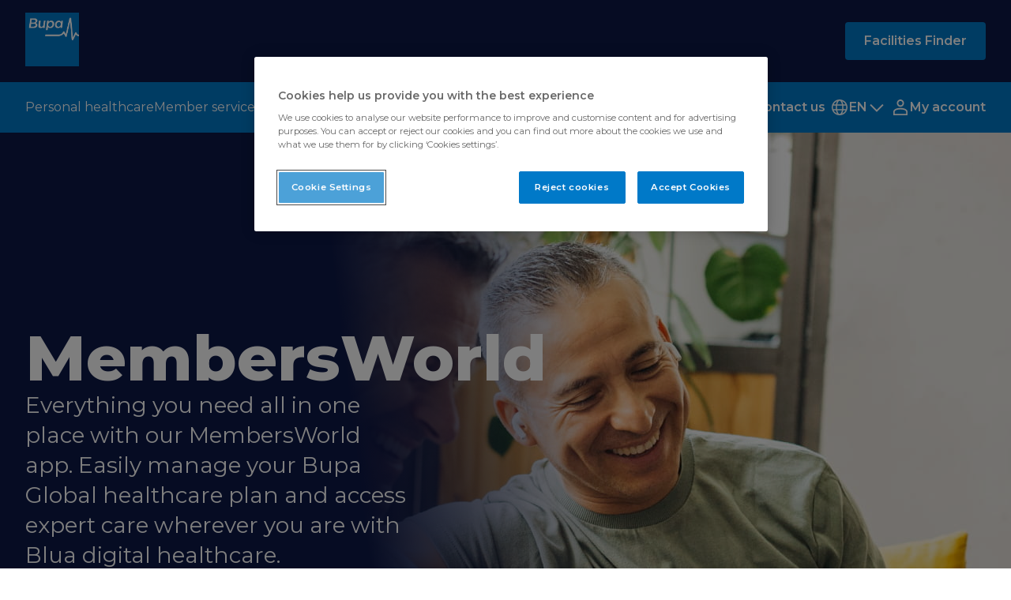

--- FILE ---
content_type: text/html; charset=utf-8
request_url: https://www.bupaglobal.com/es/about-us/bupa-global-membersworld
body_size: 37910
content:



<!DOCTYPE html>

<html lang="es">

<head>

<title>MembersWorld | Bupa Global</title>
<meta charset="utf-8">
<meta http-equiv="X-UA-Compatible" content="IE=edge,chrome=1"><script type="text/javascript">window.NREUM||(NREUM={});NREUM.info = {"beacon":"bam.nr-data.net","errorBeacon":"bam.nr-data.net","licenseKey":"b4e889cde7","applicationID":"1054144090","transactionName":"YgcBZxBQW0cAAUQMX1tNLmUhHmZdFQdTCkJQIQxdFkNaWA0HQkp5WwYGSw==","queueTime":0,"applicationTime":289,"agent":"","atts":""}</script><script type="text/javascript">(window.NREUM||(NREUM={})).init={privacy:{cookies_enabled:true},ajax:{deny_list:["bam.nr-data.net"]},feature_flags:["soft_nav"],distributed_tracing:{enabled:true}};(window.NREUM||(NREUM={})).loader_config={agentID:"1120251163",accountID:"1551861",trustKey:"2028911",xpid:"VQMCUF5VCRABVFRWBgUDVl0B",licenseKey:"b4e889cde7",applicationID:"1054144090",browserID:"1120251163"};;/*! For license information please see nr-loader-spa-1.308.0.min.js.LICENSE.txt */
(()=>{var e,t,r={384:(e,t,r)=>{"use strict";r.d(t,{NT:()=>a,US:()=>u,Zm:()=>o,bQ:()=>d,dV:()=>c,pV:()=>l});var n=r(6154),i=r(1863),s=r(1910);const a={beacon:"bam.nr-data.net",errorBeacon:"bam.nr-data.net"};function o(){return n.gm.NREUM||(n.gm.NREUM={}),void 0===n.gm.newrelic&&(n.gm.newrelic=n.gm.NREUM),n.gm.NREUM}function c(){let e=o();return e.o||(e.o={ST:n.gm.setTimeout,SI:n.gm.setImmediate||n.gm.setInterval,CT:n.gm.clearTimeout,XHR:n.gm.XMLHttpRequest,REQ:n.gm.Request,EV:n.gm.Event,PR:n.gm.Promise,MO:n.gm.MutationObserver,FETCH:n.gm.fetch,WS:n.gm.WebSocket},(0,s.i)(...Object.values(e.o))),e}function d(e,t){let r=o();r.initializedAgents??={},t.initializedAt={ms:(0,i.t)(),date:new Date},r.initializedAgents[e]=t}function u(e,t){o()[e]=t}function l(){return function(){let e=o();const t=e.info||{};e.info={beacon:a.beacon,errorBeacon:a.errorBeacon,...t}}(),function(){let e=o();const t=e.init||{};e.init={...t}}(),c(),function(){let e=o();const t=e.loader_config||{};e.loader_config={...t}}(),o()}},782:(e,t,r)=>{"use strict";r.d(t,{T:()=>n});const n=r(860).K7.pageViewTiming},860:(e,t,r)=>{"use strict";r.d(t,{$J:()=>u,K7:()=>c,P3:()=>d,XX:()=>i,Yy:()=>o,df:()=>s,qY:()=>n,v4:()=>a});const n="events",i="jserrors",s="browser/blobs",a="rum",o="browser/logs",c={ajax:"ajax",genericEvents:"generic_events",jserrors:i,logging:"logging",metrics:"metrics",pageAction:"page_action",pageViewEvent:"page_view_event",pageViewTiming:"page_view_timing",sessionReplay:"session_replay",sessionTrace:"session_trace",softNav:"soft_navigations",spa:"spa"},d={[c.pageViewEvent]:1,[c.pageViewTiming]:2,[c.metrics]:3,[c.jserrors]:4,[c.spa]:5,[c.ajax]:6,[c.sessionTrace]:7,[c.softNav]:8,[c.sessionReplay]:9,[c.logging]:10,[c.genericEvents]:11},u={[c.pageViewEvent]:a,[c.pageViewTiming]:n,[c.ajax]:n,[c.spa]:n,[c.softNav]:n,[c.metrics]:i,[c.jserrors]:i,[c.sessionTrace]:s,[c.sessionReplay]:s,[c.logging]:o,[c.genericEvents]:"ins"}},944:(e,t,r)=>{"use strict";r.d(t,{R:()=>i});var n=r(3241);function i(e,t){"function"==typeof console.debug&&(console.debug("New Relic Warning: https://github.com/newrelic/newrelic-browser-agent/blob/main/docs/warning-codes.md#".concat(e),t),(0,n.W)({agentIdentifier:null,drained:null,type:"data",name:"warn",feature:"warn",data:{code:e,secondary:t}}))}},993:(e,t,r)=>{"use strict";r.d(t,{A$:()=>s,ET:()=>a,TZ:()=>o,p_:()=>i});var n=r(860);const i={ERROR:"ERROR",WARN:"WARN",INFO:"INFO",DEBUG:"DEBUG",TRACE:"TRACE"},s={OFF:0,ERROR:1,WARN:2,INFO:3,DEBUG:4,TRACE:5},a="log",o=n.K7.logging},1541:(e,t,r)=>{"use strict";r.d(t,{U:()=>i,f:()=>n});const n={MFE:"MFE",BA:"BA"};function i(e,t){if(2!==t?.harvestEndpointVersion)return{};const r=t.agentRef.runtime.appMetadata.agents[0].entityGuid;return e?{"source.id":e.id,"source.name":e.name,"source.type":e.type,"parent.id":e.parent?.id||r,"parent.type":e.parent?.type||n.BA}:{"entity.guid":r,appId:t.agentRef.info.applicationID}}},1687:(e,t,r)=>{"use strict";r.d(t,{Ak:()=>d,Ze:()=>h,x3:()=>u});var n=r(3241),i=r(7836),s=r(3606),a=r(860),o=r(2646);const c={};function d(e,t){const r={staged:!1,priority:a.P3[t]||0};l(e),c[e].get(t)||c[e].set(t,r)}function u(e,t){e&&c[e]&&(c[e].get(t)&&c[e].delete(t),p(e,t,!1),c[e].size&&f(e))}function l(e){if(!e)throw new Error("agentIdentifier required");c[e]||(c[e]=new Map)}function h(e="",t="feature",r=!1){if(l(e),!e||!c[e].get(t)||r)return p(e,t);c[e].get(t).staged=!0,f(e)}function f(e){const t=Array.from(c[e]);t.every(([e,t])=>t.staged)&&(t.sort((e,t)=>e[1].priority-t[1].priority),t.forEach(([t])=>{c[e].delete(t),p(e,t)}))}function p(e,t,r=!0){const a=e?i.ee.get(e):i.ee,c=s.i.handlers;if(!a.aborted&&a.backlog&&c){if((0,n.W)({agentIdentifier:e,type:"lifecycle",name:"drain",feature:t}),r){const e=a.backlog[t],r=c[t];if(r){for(let t=0;e&&t<e.length;++t)g(e[t],r);Object.entries(r).forEach(([e,t])=>{Object.values(t||{}).forEach(t=>{t[0]?.on&&t[0]?.context()instanceof o.y&&t[0].on(e,t[1])})})}}a.isolatedBacklog||delete c[t],a.backlog[t]=null,a.emit("drain-"+t,[])}}function g(e,t){var r=e[1];Object.values(t[r]||{}).forEach(t=>{var r=e[0];if(t[0]===r){var n=t[1],i=e[3],s=e[2];n.apply(i,s)}})}},1738:(e,t,r)=>{"use strict";r.d(t,{U:()=>f,Y:()=>h});var n=r(3241),i=r(9908),s=r(1863),a=r(944),o=r(5701),c=r(3969),d=r(8362),u=r(860),l=r(4261);function h(e,t,r,s){const h=s||r;!h||h[e]&&h[e]!==d.d.prototype[e]||(h[e]=function(){(0,i.p)(c.xV,["API/"+e+"/called"],void 0,u.K7.metrics,r.ee),(0,n.W)({agentIdentifier:r.agentIdentifier,drained:!!o.B?.[r.agentIdentifier],type:"data",name:"api",feature:l.Pl+e,data:{}});try{return t.apply(this,arguments)}catch(e){(0,a.R)(23,e)}})}function f(e,t,r,n,a){const o=e.info;null===r?delete o.jsAttributes[t]:o.jsAttributes[t]=r,(a||null===r)&&(0,i.p)(l.Pl+n,[(0,s.t)(),t,r],void 0,"session",e.ee)}},1741:(e,t,r)=>{"use strict";r.d(t,{W:()=>s});var n=r(944),i=r(4261);class s{#e(e,...t){if(this[e]!==s.prototype[e])return this[e](...t);(0,n.R)(35,e)}addPageAction(e,t){return this.#e(i.hG,e,t)}register(e){return this.#e(i.eY,e)}recordCustomEvent(e,t){return this.#e(i.fF,e,t)}setPageViewName(e,t){return this.#e(i.Fw,e,t)}setCustomAttribute(e,t,r){return this.#e(i.cD,e,t,r)}noticeError(e,t){return this.#e(i.o5,e,t)}setUserId(e,t=!1){return this.#e(i.Dl,e,t)}setApplicationVersion(e){return this.#e(i.nb,e)}setErrorHandler(e){return this.#e(i.bt,e)}addRelease(e,t){return this.#e(i.k6,e,t)}log(e,t){return this.#e(i.$9,e,t)}start(){return this.#e(i.d3)}finished(e){return this.#e(i.BL,e)}recordReplay(){return this.#e(i.CH)}pauseReplay(){return this.#e(i.Tb)}addToTrace(e){return this.#e(i.U2,e)}setCurrentRouteName(e){return this.#e(i.PA,e)}interaction(e){return this.#e(i.dT,e)}wrapLogger(e,t,r){return this.#e(i.Wb,e,t,r)}measure(e,t){return this.#e(i.V1,e,t)}consent(e){return this.#e(i.Pv,e)}}},1863:(e,t,r)=>{"use strict";function n(){return Math.floor(performance.now())}r.d(t,{t:()=>n})},1910:(e,t,r)=>{"use strict";r.d(t,{i:()=>s});var n=r(944);const i=new Map;function s(...e){return e.every(e=>{if(i.has(e))return i.get(e);const t="function"==typeof e?e.toString():"",r=t.includes("[native code]"),s=t.includes("nrWrapper");return r||s||(0,n.R)(64,e?.name||t),i.set(e,r),r})}},2555:(e,t,r)=>{"use strict";r.d(t,{D:()=>o,f:()=>a});var n=r(384),i=r(8122);const s={beacon:n.NT.beacon,errorBeacon:n.NT.errorBeacon,licenseKey:void 0,applicationID:void 0,sa:void 0,queueTime:void 0,applicationTime:void 0,ttGuid:void 0,user:void 0,account:void 0,product:void 0,extra:void 0,jsAttributes:{},userAttributes:void 0,atts:void 0,transactionName:void 0,tNamePlain:void 0};function a(e){try{return!!e.licenseKey&&!!e.errorBeacon&&!!e.applicationID}catch(e){return!1}}const o=e=>(0,i.a)(e,s)},2614:(e,t,r)=>{"use strict";r.d(t,{BB:()=>a,H3:()=>n,g:()=>d,iL:()=>c,tS:()=>o,uh:()=>i,wk:()=>s});const n="NRBA",i="SESSION",s=144e5,a=18e5,o={STARTED:"session-started",PAUSE:"session-pause",RESET:"session-reset",RESUME:"session-resume",UPDATE:"session-update"},c={SAME_TAB:"same-tab",CROSS_TAB:"cross-tab"},d={OFF:0,FULL:1,ERROR:2}},2646:(e,t,r)=>{"use strict";r.d(t,{y:()=>n});class n{constructor(e){this.contextId=e}}},2843:(e,t,r)=>{"use strict";r.d(t,{G:()=>s,u:()=>i});var n=r(3878);function i(e,t=!1,r,i){(0,n.DD)("visibilitychange",function(){if(t)return void("hidden"===document.visibilityState&&e());e(document.visibilityState)},r,i)}function s(e,t,r){(0,n.sp)("pagehide",e,t,r)}},3241:(e,t,r)=>{"use strict";r.d(t,{W:()=>s});var n=r(6154);const i="newrelic";function s(e={}){try{n.gm.dispatchEvent(new CustomEvent(i,{detail:e}))}catch(e){}}},3304:(e,t,r)=>{"use strict";r.d(t,{A:()=>s});var n=r(7836);const i=()=>{const e=new WeakSet;return(t,r)=>{if("object"==typeof r&&null!==r){if(e.has(r))return;e.add(r)}return r}};function s(e){try{return JSON.stringify(e,i())??""}catch(e){try{n.ee.emit("internal-error",[e])}catch(e){}return""}}},3333:(e,t,r)=>{"use strict";r.d(t,{$v:()=>u,TZ:()=>n,Xh:()=>c,Zp:()=>i,kd:()=>d,mq:()=>o,nf:()=>a,qN:()=>s});const n=r(860).K7.genericEvents,i=["auxclick","click","copy","keydown","paste","scrollend"],s=["focus","blur"],a=4,o=1e3,c=2e3,d=["PageAction","UserAction","BrowserPerformance"],u={RESOURCES:"experimental.resources",REGISTER:"register"}},3434:(e,t,r)=>{"use strict";r.d(t,{Jt:()=>s,YM:()=>d});var n=r(7836),i=r(5607);const s="nr@original:".concat(i.W),a=50;var o=Object.prototype.hasOwnProperty,c=!1;function d(e,t){return e||(e=n.ee),r.inPlace=function(e,t,n,i,s){n||(n="");const a="-"===n.charAt(0);for(let o=0;o<t.length;o++){const c=t[o],d=e[c];l(d)||(e[c]=r(d,a?c+n:n,i,c,s))}},r.flag=s,r;function r(t,r,n,c,d){return l(t)?t:(r||(r=""),nrWrapper[s]=t,function(e,t,r){if(Object.defineProperty&&Object.keys)try{return Object.keys(e).forEach(function(r){Object.defineProperty(t,r,{get:function(){return e[r]},set:function(t){return e[r]=t,t}})}),t}catch(e){u([e],r)}for(var n in e)o.call(e,n)&&(t[n]=e[n])}(t,nrWrapper,e),nrWrapper);function nrWrapper(){var s,o,l,h;let f;try{o=this,s=[...arguments],l="function"==typeof n?n(s,o):n||{}}catch(t){u([t,"",[s,o,c],l],e)}i(r+"start",[s,o,c],l,d);const p=performance.now();let g;try{return h=t.apply(o,s),g=performance.now(),h}catch(e){throw g=performance.now(),i(r+"err",[s,o,e],l,d),f=e,f}finally{const e=g-p,t={start:p,end:g,duration:e,isLongTask:e>=a,methodName:c,thrownError:f};t.isLongTask&&i("long-task",[t,o],l,d),i(r+"end",[s,o,h],l,d)}}}function i(r,n,i,s){if(!c||t){var a=c;c=!0;try{e.emit(r,n,i,t,s)}catch(t){u([t,r,n,i],e)}c=a}}}function u(e,t){t||(t=n.ee);try{t.emit("internal-error",e)}catch(e){}}function l(e){return!(e&&"function"==typeof e&&e.apply&&!e[s])}},3606:(e,t,r)=>{"use strict";r.d(t,{i:()=>s});var n=r(9908);s.on=a;var i=s.handlers={};function s(e,t,r,s){a(s||n.d,i,e,t,r)}function a(e,t,r,i,s){s||(s="feature"),e||(e=n.d);var a=t[s]=t[s]||{};(a[r]=a[r]||[]).push([e,i])}},3738:(e,t,r)=>{"use strict";r.d(t,{He:()=>i,Kp:()=>o,Lc:()=>d,Rz:()=>u,TZ:()=>n,bD:()=>s,d3:()=>a,jx:()=>l,sl:()=>h,uP:()=>c});const n=r(860).K7.sessionTrace,i="bstResource",s="resource",a="-start",o="-end",c="fn"+a,d="fn"+o,u="pushState",l=1e3,h=3e4},3785:(e,t,r)=>{"use strict";r.d(t,{R:()=>c,b:()=>d});var n=r(9908),i=r(1863),s=r(860),a=r(3969),o=r(993);function c(e,t,r={},c=o.p_.INFO,d=!0,u,l=(0,i.t)()){(0,n.p)(a.xV,["API/logging/".concat(c.toLowerCase(),"/called")],void 0,s.K7.metrics,e),(0,n.p)(o.ET,[l,t,r,c,d,u],void 0,s.K7.logging,e)}function d(e){return"string"==typeof e&&Object.values(o.p_).some(t=>t===e.toUpperCase().trim())}},3878:(e,t,r)=>{"use strict";function n(e,t){return{capture:e,passive:!1,signal:t}}function i(e,t,r=!1,i){window.addEventListener(e,t,n(r,i))}function s(e,t,r=!1,i){document.addEventListener(e,t,n(r,i))}r.d(t,{DD:()=>s,jT:()=>n,sp:()=>i})},3962:(e,t,r)=>{"use strict";r.d(t,{AM:()=>a,O2:()=>l,OV:()=>s,Qu:()=>h,TZ:()=>c,ih:()=>f,pP:()=>o,t1:()=>u,tC:()=>i,wD:()=>d});var n=r(860);const i=["click","keydown","submit"],s="popstate",a="api",o="initialPageLoad",c=n.K7.softNav,d=5e3,u=500,l={INITIAL_PAGE_LOAD:"",ROUTE_CHANGE:1,UNSPECIFIED:2},h={INTERACTION:1,AJAX:2,CUSTOM_END:3,CUSTOM_TRACER:4},f={IP:"in progress",PF:"pending finish",FIN:"finished",CAN:"cancelled"}},3969:(e,t,r)=>{"use strict";r.d(t,{TZ:()=>n,XG:()=>o,rs:()=>i,xV:()=>a,z_:()=>s});const n=r(860).K7.metrics,i="sm",s="cm",a="storeSupportabilityMetrics",o="storeEventMetrics"},4234:(e,t,r)=>{"use strict";r.d(t,{W:()=>s});var n=r(7836),i=r(1687);class s{constructor(e,t){this.agentIdentifier=e,this.ee=n.ee.get(e),this.featureName=t,this.blocked=!1}deregisterDrain(){(0,i.x3)(this.agentIdentifier,this.featureName)}}},4261:(e,t,r)=>{"use strict";r.d(t,{$9:()=>u,BL:()=>c,CH:()=>p,Dl:()=>R,Fw:()=>w,PA:()=>v,Pl:()=>n,Pv:()=>A,Tb:()=>h,U2:()=>a,V1:()=>E,Wb:()=>T,bt:()=>y,cD:()=>b,d3:()=>x,dT:()=>d,eY:()=>g,fF:()=>f,hG:()=>s,hw:()=>i,k6:()=>o,nb:()=>m,o5:()=>l});const n="api-",i=n+"ixn-",s="addPageAction",a="addToTrace",o="addRelease",c="finished",d="interaction",u="log",l="noticeError",h="pauseReplay",f="recordCustomEvent",p="recordReplay",g="register",m="setApplicationVersion",v="setCurrentRouteName",b="setCustomAttribute",y="setErrorHandler",w="setPageViewName",R="setUserId",x="start",T="wrapLogger",E="measure",A="consent"},5205:(e,t,r)=>{"use strict";r.d(t,{j:()=>S});var n=r(384),i=r(1741);var s=r(2555),a=r(3333);const o=e=>{if(!e||"string"!=typeof e)return!1;try{document.createDocumentFragment().querySelector(e)}catch{return!1}return!0};var c=r(2614),d=r(944),u=r(8122);const l="[data-nr-mask]",h=e=>(0,u.a)(e,(()=>{const e={feature_flags:[],experimental:{allow_registered_children:!1,resources:!1},mask_selector:"*",block_selector:"[data-nr-block]",mask_input_options:{color:!1,date:!1,"datetime-local":!1,email:!1,month:!1,number:!1,range:!1,search:!1,tel:!1,text:!1,time:!1,url:!1,week:!1,textarea:!1,select:!1,password:!0}};return{ajax:{deny_list:void 0,block_internal:!0,enabled:!0,autoStart:!0},api:{get allow_registered_children(){return e.feature_flags.includes(a.$v.REGISTER)||e.experimental.allow_registered_children},set allow_registered_children(t){e.experimental.allow_registered_children=t},duplicate_registered_data:!1},browser_consent_mode:{enabled:!1},distributed_tracing:{enabled:void 0,exclude_newrelic_header:void 0,cors_use_newrelic_header:void 0,cors_use_tracecontext_headers:void 0,allowed_origins:void 0},get feature_flags(){return e.feature_flags},set feature_flags(t){e.feature_flags=t},generic_events:{enabled:!0,autoStart:!0},harvest:{interval:30},jserrors:{enabled:!0,autoStart:!0},logging:{enabled:!0,autoStart:!0},metrics:{enabled:!0,autoStart:!0},obfuscate:void 0,page_action:{enabled:!0},page_view_event:{enabled:!0,autoStart:!0},page_view_timing:{enabled:!0,autoStart:!0},performance:{capture_marks:!1,capture_measures:!1,capture_detail:!0,resources:{get enabled(){return e.feature_flags.includes(a.$v.RESOURCES)||e.experimental.resources},set enabled(t){e.experimental.resources=t},asset_types:[],first_party_domains:[],ignore_newrelic:!0}},privacy:{cookies_enabled:!0},proxy:{assets:void 0,beacon:void 0},session:{expiresMs:c.wk,inactiveMs:c.BB},session_replay:{autoStart:!0,enabled:!1,preload:!1,sampling_rate:10,error_sampling_rate:100,collect_fonts:!1,inline_images:!1,fix_stylesheets:!0,mask_all_inputs:!0,get mask_text_selector(){return e.mask_selector},set mask_text_selector(t){o(t)?e.mask_selector="".concat(t,",").concat(l):""===t||null===t?e.mask_selector=l:(0,d.R)(5,t)},get block_class(){return"nr-block"},get ignore_class(){return"nr-ignore"},get mask_text_class(){return"nr-mask"},get block_selector(){return e.block_selector},set block_selector(t){o(t)?e.block_selector+=",".concat(t):""!==t&&(0,d.R)(6,t)},get mask_input_options(){return e.mask_input_options},set mask_input_options(t){t&&"object"==typeof t?e.mask_input_options={...t,password:!0}:(0,d.R)(7,t)}},session_trace:{enabled:!0,autoStart:!0},soft_navigations:{enabled:!0,autoStart:!0},spa:{enabled:!0,autoStart:!0},ssl:void 0,user_actions:{enabled:!0,elementAttributes:["id","className","tagName","type"]}}})());var f=r(6154),p=r(9324);let g=0;const m={buildEnv:p.F3,distMethod:p.Xs,version:p.xv,originTime:f.WN},v={consented:!1},b={appMetadata:{},get consented(){return this.session?.state?.consent||v.consented},set consented(e){v.consented=e},customTransaction:void 0,denyList:void 0,disabled:!1,harvester:void 0,isolatedBacklog:!1,isRecording:!1,loaderType:void 0,maxBytes:3e4,obfuscator:void 0,onerror:void 0,ptid:void 0,releaseIds:{},session:void 0,timeKeeper:void 0,registeredEntities:[],jsAttributesMetadata:{bytes:0},get harvestCount(){return++g}},y=e=>{const t=(0,u.a)(e,b),r=Object.keys(m).reduce((e,t)=>(e[t]={value:m[t],writable:!1,configurable:!0,enumerable:!0},e),{});return Object.defineProperties(t,r)};var w=r(5701);const R=e=>{const t=e.startsWith("http");e+="/",r.p=t?e:"https://"+e};var x=r(7836),T=r(3241);const E={accountID:void 0,trustKey:void 0,agentID:void 0,licenseKey:void 0,applicationID:void 0,xpid:void 0},A=e=>(0,u.a)(e,E),_=new Set;function S(e,t={},r,a){let{init:o,info:c,loader_config:d,runtime:u={},exposed:l=!0}=t;if(!c){const e=(0,n.pV)();o=e.init,c=e.info,d=e.loader_config}e.init=h(o||{}),e.loader_config=A(d||{}),c.jsAttributes??={},f.bv&&(c.jsAttributes.isWorker=!0),e.info=(0,s.D)(c);const p=e.init,g=[c.beacon,c.errorBeacon];_.has(e.agentIdentifier)||(p.proxy.assets&&(R(p.proxy.assets),g.push(p.proxy.assets)),p.proxy.beacon&&g.push(p.proxy.beacon),e.beacons=[...g],function(e){const t=(0,n.pV)();Object.getOwnPropertyNames(i.W.prototype).forEach(r=>{const n=i.W.prototype[r];if("function"!=typeof n||"constructor"===n)return;let s=t[r];e[r]&&!1!==e.exposed&&"micro-agent"!==e.runtime?.loaderType&&(t[r]=(...t)=>{const n=e[r](...t);return s?s(...t):n})})}(e),(0,n.US)("activatedFeatures",w.B)),u.denyList=[...p.ajax.deny_list||[],...p.ajax.block_internal?g:[]],u.ptid=e.agentIdentifier,u.loaderType=r,e.runtime=y(u),_.has(e.agentIdentifier)||(e.ee=x.ee.get(e.agentIdentifier),e.exposed=l,(0,T.W)({agentIdentifier:e.agentIdentifier,drained:!!w.B?.[e.agentIdentifier],type:"lifecycle",name:"initialize",feature:void 0,data:e.config})),_.add(e.agentIdentifier)}},5270:(e,t,r)=>{"use strict";r.d(t,{Aw:()=>a,SR:()=>s,rF:()=>o});var n=r(384),i=r(7767);function s(e){return!!(0,n.dV)().o.MO&&(0,i.V)(e)&&!0===e?.session_trace.enabled}function a(e){return!0===e?.session_replay.preload&&s(e)}function o(e,t){try{if("string"==typeof t?.type){if("password"===t.type.toLowerCase())return"*".repeat(e?.length||0);if(void 0!==t?.dataset?.nrUnmask||t?.classList?.contains("nr-unmask"))return e}}catch(e){}return"string"==typeof e?e.replace(/[\S]/g,"*"):"*".repeat(e?.length||0)}},5289:(e,t,r)=>{"use strict";r.d(t,{GG:()=>a,Qr:()=>c,sB:()=>o});var n=r(3878),i=r(6389);function s(){return"undefined"==typeof document||"complete"===document.readyState}function a(e,t){if(s())return e();const r=(0,i.J)(e),a=setInterval(()=>{s()&&(clearInterval(a),r())},500);(0,n.sp)("load",r,t)}function o(e){if(s())return e();(0,n.DD)("DOMContentLoaded",e)}function c(e){if(s())return e();(0,n.sp)("popstate",e)}},5607:(e,t,r)=>{"use strict";r.d(t,{W:()=>n});const n=(0,r(9566).bz)()},5701:(e,t,r)=>{"use strict";r.d(t,{B:()=>s,t:()=>a});var n=r(3241);const i=new Set,s={};function a(e,t){const r=t.agentIdentifier;s[r]??={},e&&"object"==typeof e&&(i.has(r)||(t.ee.emit("rumresp",[e]),s[r]=e,i.add(r),(0,n.W)({agentIdentifier:r,loaded:!0,drained:!0,type:"lifecycle",name:"load",feature:void 0,data:e})))}},6154:(e,t,r)=>{"use strict";r.d(t,{OF:()=>d,RI:()=>i,WN:()=>h,bv:()=>s,eN:()=>f,gm:()=>a,lR:()=>l,m:()=>c,mw:()=>o,sb:()=>u});var n=r(1863);const i="undefined"!=typeof window&&!!window.document,s="undefined"!=typeof WorkerGlobalScope&&("undefined"!=typeof self&&self instanceof WorkerGlobalScope&&self.navigator instanceof WorkerNavigator||"undefined"!=typeof globalThis&&globalThis instanceof WorkerGlobalScope&&globalThis.navigator instanceof WorkerNavigator),a=i?window:"undefined"!=typeof WorkerGlobalScope&&("undefined"!=typeof self&&self instanceof WorkerGlobalScope&&self||"undefined"!=typeof globalThis&&globalThis instanceof WorkerGlobalScope&&globalThis),o=Boolean("hidden"===a?.document?.visibilityState),c=""+a?.location,d=/iPad|iPhone|iPod/.test(a.navigator?.userAgent),u=d&&"undefined"==typeof SharedWorker,l=(()=>{const e=a.navigator?.userAgent?.match(/Firefox[/\s](\d+\.\d+)/);return Array.isArray(e)&&e.length>=2?+e[1]:0})(),h=Date.now()-(0,n.t)(),f=()=>"undefined"!=typeof PerformanceNavigationTiming&&a?.performance?.getEntriesByType("navigation")?.[0]?.responseStart},6344:(e,t,r)=>{"use strict";r.d(t,{BB:()=>u,Qb:()=>l,TZ:()=>i,Ug:()=>a,Vh:()=>s,_s:()=>o,bc:()=>d,yP:()=>c});var n=r(2614);const i=r(860).K7.sessionReplay,s="errorDuringReplay",a=.12,o={DomContentLoaded:0,Load:1,FullSnapshot:2,IncrementalSnapshot:3,Meta:4,Custom:5},c={[n.g.ERROR]:15e3,[n.g.FULL]:3e5,[n.g.OFF]:0},d={RESET:{message:"Session was reset",sm:"Reset"},IMPORT:{message:"Recorder failed to import",sm:"Import"},TOO_MANY:{message:"429: Too Many Requests",sm:"Too-Many"},TOO_BIG:{message:"Payload was too large",sm:"Too-Big"},CROSS_TAB:{message:"Session Entity was set to OFF on another tab",sm:"Cross-Tab"},ENTITLEMENTS:{message:"Session Replay is not allowed and will not be started",sm:"Entitlement"}},u=5e3,l={API:"api",RESUME:"resume",SWITCH_TO_FULL:"switchToFull",INITIALIZE:"initialize",PRELOAD:"preload"}},6389:(e,t,r)=>{"use strict";function n(e,t=500,r={}){const n=r?.leading||!1;let i;return(...r)=>{n&&void 0===i&&(e.apply(this,r),i=setTimeout(()=>{i=clearTimeout(i)},t)),n||(clearTimeout(i),i=setTimeout(()=>{e.apply(this,r)},t))}}function i(e){let t=!1;return(...r)=>{t||(t=!0,e.apply(this,r))}}r.d(t,{J:()=>i,s:()=>n})},6630:(e,t,r)=>{"use strict";r.d(t,{T:()=>n});const n=r(860).K7.pageViewEvent},6774:(e,t,r)=>{"use strict";r.d(t,{T:()=>n});const n=r(860).K7.jserrors},7295:(e,t,r)=>{"use strict";r.d(t,{Xv:()=>a,gX:()=>i,iW:()=>s});var n=[];function i(e){if(!e||s(e))return!1;if(0===n.length)return!0;if("*"===n[0].hostname)return!1;for(var t=0;t<n.length;t++){var r=n[t];if(r.hostname.test(e.hostname)&&r.pathname.test(e.pathname))return!1}return!0}function s(e){return void 0===e.hostname}function a(e){if(n=[],e&&e.length)for(var t=0;t<e.length;t++){let r=e[t];if(!r)continue;if("*"===r)return void(n=[{hostname:"*"}]);0===r.indexOf("http://")?r=r.substring(7):0===r.indexOf("https://")&&(r=r.substring(8));const i=r.indexOf("/");let s,a;i>0?(s=r.substring(0,i),a=r.substring(i)):(s=r,a="*");let[c]=s.split(":");n.push({hostname:o(c),pathname:o(a,!0)})}}function o(e,t=!1){const r=e.replace(/[.+?^${}()|[\]\\]/g,e=>"\\"+e).replace(/\*/g,".*?");return new RegExp((t?"^":"")+r+"$")}},7485:(e,t,r)=>{"use strict";r.d(t,{D:()=>i});var n=r(6154);function i(e){if(0===(e||"").indexOf("data:"))return{protocol:"data"};try{const t=new URL(e,location.href),r={port:t.port,hostname:t.hostname,pathname:t.pathname,search:t.search,protocol:t.protocol.slice(0,t.protocol.indexOf(":")),sameOrigin:t.protocol===n.gm?.location?.protocol&&t.host===n.gm?.location?.host};return r.port&&""!==r.port||("http:"===t.protocol&&(r.port="80"),"https:"===t.protocol&&(r.port="443")),r.pathname&&""!==r.pathname?r.pathname.startsWith("/")||(r.pathname="/".concat(r.pathname)):r.pathname="/",r}catch(e){return{}}}},7699:(e,t,r)=>{"use strict";r.d(t,{It:()=>s,KC:()=>o,No:()=>i,qh:()=>a});var n=r(860);const i=16e3,s=1e6,a="SESSION_ERROR",o={[n.K7.logging]:!0,[n.K7.genericEvents]:!1,[n.K7.jserrors]:!1,[n.K7.ajax]:!1}},7767:(e,t,r)=>{"use strict";r.d(t,{V:()=>i});var n=r(6154);const i=e=>n.RI&&!0===e?.privacy.cookies_enabled},7836:(e,t,r)=>{"use strict";r.d(t,{P:()=>o,ee:()=>c});var n=r(384),i=r(8990),s=r(2646),a=r(5607);const o="nr@context:".concat(a.W),c=function e(t,r){var n={},a={},u={},l=!1;try{l=16===r.length&&d.initializedAgents?.[r]?.runtime.isolatedBacklog}catch(e){}var h={on:p,addEventListener:p,removeEventListener:function(e,t){var r=n[e];if(!r)return;for(var i=0;i<r.length;i++)r[i]===t&&r.splice(i,1)},emit:function(e,r,n,i,s){!1!==s&&(s=!0);if(c.aborted&&!i)return;t&&s&&t.emit(e,r,n);var o=f(n);g(e).forEach(e=>{e.apply(o,r)});var d=v()[a[e]];d&&d.push([h,e,r,o]);return o},get:m,listeners:g,context:f,buffer:function(e,t){const r=v();if(t=t||"feature",h.aborted)return;Object.entries(e||{}).forEach(([e,n])=>{a[n]=t,t in r||(r[t]=[])})},abort:function(){h._aborted=!0,Object.keys(h.backlog).forEach(e=>{delete h.backlog[e]})},isBuffering:function(e){return!!v()[a[e]]},debugId:r,backlog:l?{}:t&&"object"==typeof t.backlog?t.backlog:{},isolatedBacklog:l};return Object.defineProperty(h,"aborted",{get:()=>{let e=h._aborted||!1;return e||(t&&(e=t.aborted),e)}}),h;function f(e){return e&&e instanceof s.y?e:e?(0,i.I)(e,o,()=>new s.y(o)):new s.y(o)}function p(e,t){n[e]=g(e).concat(t)}function g(e){return n[e]||[]}function m(t){return u[t]=u[t]||e(h,t)}function v(){return h.backlog}}(void 0,"globalEE"),d=(0,n.Zm)();d.ee||(d.ee=c)},8122:(e,t,r)=>{"use strict";r.d(t,{a:()=>i});var n=r(944);function i(e,t){try{if(!e||"object"!=typeof e)return(0,n.R)(3);if(!t||"object"!=typeof t)return(0,n.R)(4);const r=Object.create(Object.getPrototypeOf(t),Object.getOwnPropertyDescriptors(t)),s=0===Object.keys(r).length?e:r;for(let a in s)if(void 0!==e[a])try{if(null===e[a]){r[a]=null;continue}Array.isArray(e[a])&&Array.isArray(t[a])?r[a]=Array.from(new Set([...e[a],...t[a]])):"object"==typeof e[a]&&"object"==typeof t[a]?r[a]=i(e[a],t[a]):r[a]=e[a]}catch(e){r[a]||(0,n.R)(1,e)}return r}catch(e){(0,n.R)(2,e)}}},8139:(e,t,r)=>{"use strict";r.d(t,{u:()=>h});var n=r(7836),i=r(3434),s=r(8990),a=r(6154);const o={},c=a.gm.XMLHttpRequest,d="addEventListener",u="removeEventListener",l="nr@wrapped:".concat(n.P);function h(e){var t=function(e){return(e||n.ee).get("events")}(e);if(o[t.debugId]++)return t;o[t.debugId]=1;var r=(0,i.YM)(t,!0);function h(e){r.inPlace(e,[d,u],"-",p)}function p(e,t){return e[1]}return"getPrototypeOf"in Object&&(a.RI&&f(document,h),c&&f(c.prototype,h),f(a.gm,h)),t.on(d+"-start",function(e,t){var n=e[1];if(null!==n&&("function"==typeof n||"object"==typeof n)&&"newrelic"!==e[0]){var i=(0,s.I)(n,l,function(){var e={object:function(){if("function"!=typeof n.handleEvent)return;return n.handleEvent.apply(n,arguments)},function:n}[typeof n];return e?r(e,"fn-",null,e.name||"anonymous"):n});this.wrapped=e[1]=i}}),t.on(u+"-start",function(e){e[1]=this.wrapped||e[1]}),t}function f(e,t,...r){let n=e;for(;"object"==typeof n&&!Object.prototype.hasOwnProperty.call(n,d);)n=Object.getPrototypeOf(n);n&&t(n,...r)}},8362:(e,t,r)=>{"use strict";r.d(t,{d:()=>s});var n=r(9566),i=r(1741);class s extends i.W{agentIdentifier=(0,n.LA)(16)}},8374:(e,t,r)=>{r.nc=(()=>{try{return document?.currentScript?.nonce}catch(e){}return""})()},8990:(e,t,r)=>{"use strict";r.d(t,{I:()=>i});var n=Object.prototype.hasOwnProperty;function i(e,t,r){if(n.call(e,t))return e[t];var i=r();if(Object.defineProperty&&Object.keys)try{return Object.defineProperty(e,t,{value:i,writable:!0,enumerable:!1}),i}catch(e){}return e[t]=i,i}},9119:(e,t,r)=>{"use strict";r.d(t,{L:()=>s});var n=/([^?#]*)[^#]*(#[^?]*|$).*/,i=/([^?#]*)().*/;function s(e,t){return e?e.replace(t?n:i,"$1$2"):e}},9300:(e,t,r)=>{"use strict";r.d(t,{T:()=>n});const n=r(860).K7.ajax},9324:(e,t,r)=>{"use strict";r.d(t,{AJ:()=>a,F3:()=>i,Xs:()=>s,Yq:()=>o,xv:()=>n});const n="1.308.0",i="PROD",s="CDN",a="@newrelic/rrweb",o="1.0.1"},9566:(e,t,r)=>{"use strict";r.d(t,{LA:()=>o,ZF:()=>c,bz:()=>a,el:()=>d});var n=r(6154);const i="xxxxxxxx-xxxx-4xxx-yxxx-xxxxxxxxxxxx";function s(e,t){return e?15&e[t]:16*Math.random()|0}function a(){const e=n.gm?.crypto||n.gm?.msCrypto;let t,r=0;return e&&e.getRandomValues&&(t=e.getRandomValues(new Uint8Array(30))),i.split("").map(e=>"x"===e?s(t,r++).toString(16):"y"===e?(3&s()|8).toString(16):e).join("")}function o(e){const t=n.gm?.crypto||n.gm?.msCrypto;let r,i=0;t&&t.getRandomValues&&(r=t.getRandomValues(new Uint8Array(e)));const a=[];for(var o=0;o<e;o++)a.push(s(r,i++).toString(16));return a.join("")}function c(){return o(16)}function d(){return o(32)}},9908:(e,t,r)=>{"use strict";r.d(t,{d:()=>n,p:()=>i});var n=r(7836).ee.get("handle");function i(e,t,r,i,s){s?(s.buffer([e],i),s.emit(e,t,r)):(n.buffer([e],i),n.emit(e,t,r))}}},n={};function i(e){var t=n[e];if(void 0!==t)return t.exports;var s=n[e]={exports:{}};return r[e](s,s.exports,i),s.exports}i.m=r,i.d=(e,t)=>{for(var r in t)i.o(t,r)&&!i.o(e,r)&&Object.defineProperty(e,r,{enumerable:!0,get:t[r]})},i.f={},i.e=e=>Promise.all(Object.keys(i.f).reduce((t,r)=>(i.f[r](e,t),t),[])),i.u=e=>({212:"nr-spa-compressor",249:"nr-spa-recorder",478:"nr-spa"}[e]+"-1.308.0.min.js"),i.o=(e,t)=>Object.prototype.hasOwnProperty.call(e,t),e={},t="NRBA-1.308.0.PROD:",i.l=(r,n,s,a)=>{if(e[r])e[r].push(n);else{var o,c;if(void 0!==s)for(var d=document.getElementsByTagName("script"),u=0;u<d.length;u++){var l=d[u];if(l.getAttribute("src")==r||l.getAttribute("data-webpack")==t+s){o=l;break}}if(!o){c=!0;var h={478:"sha512-RSfSVnmHk59T/uIPbdSE0LPeqcEdF4/+XhfJdBuccH5rYMOEZDhFdtnh6X6nJk7hGpzHd9Ujhsy7lZEz/ORYCQ==",249:"sha512-ehJXhmntm85NSqW4MkhfQqmeKFulra3klDyY0OPDUE+sQ3GokHlPh1pmAzuNy//3j4ac6lzIbmXLvGQBMYmrkg==",212:"sha512-B9h4CR46ndKRgMBcK+j67uSR2RCnJfGefU+A7FrgR/k42ovXy5x/MAVFiSvFxuVeEk/pNLgvYGMp1cBSK/G6Fg=="};(o=document.createElement("script")).charset="utf-8",i.nc&&o.setAttribute("nonce",i.nc),o.setAttribute("data-webpack",t+s),o.src=r,0!==o.src.indexOf(window.location.origin+"/")&&(o.crossOrigin="anonymous"),h[a]&&(o.integrity=h[a])}e[r]=[n];var f=(t,n)=>{o.onerror=o.onload=null,clearTimeout(p);var i=e[r];if(delete e[r],o.parentNode&&o.parentNode.removeChild(o),i&&i.forEach(e=>e(n)),t)return t(n)},p=setTimeout(f.bind(null,void 0,{type:"timeout",target:o}),12e4);o.onerror=f.bind(null,o.onerror),o.onload=f.bind(null,o.onload),c&&document.head.appendChild(o)}},i.r=e=>{"undefined"!=typeof Symbol&&Symbol.toStringTag&&Object.defineProperty(e,Symbol.toStringTag,{value:"Module"}),Object.defineProperty(e,"__esModule",{value:!0})},i.p="https://js-agent.newrelic.com/",(()=>{var e={38:0,788:0};i.f.j=(t,r)=>{var n=i.o(e,t)?e[t]:void 0;if(0!==n)if(n)r.push(n[2]);else{var s=new Promise((r,i)=>n=e[t]=[r,i]);r.push(n[2]=s);var a=i.p+i.u(t),o=new Error;i.l(a,r=>{if(i.o(e,t)&&(0!==(n=e[t])&&(e[t]=void 0),n)){var s=r&&("load"===r.type?"missing":r.type),a=r&&r.target&&r.target.src;o.message="Loading chunk "+t+" failed: ("+s+": "+a+")",o.name="ChunkLoadError",o.type=s,o.request=a,n[1](o)}},"chunk-"+t,t)}};var t=(t,r)=>{var n,s,[a,o,c]=r,d=0;if(a.some(t=>0!==e[t])){for(n in o)i.o(o,n)&&(i.m[n]=o[n]);if(c)c(i)}for(t&&t(r);d<a.length;d++)s=a[d],i.o(e,s)&&e[s]&&e[s][0](),e[s]=0},r=self["webpackChunk:NRBA-1.308.0.PROD"]=self["webpackChunk:NRBA-1.308.0.PROD"]||[];r.forEach(t.bind(null,0)),r.push=t.bind(null,r.push.bind(r))})(),(()=>{"use strict";i(8374);var e=i(8362),t=i(860);const r=Object.values(t.K7);var n=i(5205);var s=i(9908),a=i(1863),o=i(4261),c=i(1738);var d=i(1687),u=i(4234),l=i(5289),h=i(6154),f=i(944),p=i(5270),g=i(7767),m=i(6389),v=i(7699);class b extends u.W{constructor(e,t){super(e.agentIdentifier,t),this.agentRef=e,this.abortHandler=void 0,this.featAggregate=void 0,this.loadedSuccessfully=void 0,this.onAggregateImported=new Promise(e=>{this.loadedSuccessfully=e}),this.deferred=Promise.resolve(),!1===e.init[this.featureName].autoStart?this.deferred=new Promise((t,r)=>{this.ee.on("manual-start-all",(0,m.J)(()=>{(0,d.Ak)(e.agentIdentifier,this.featureName),t()}))}):(0,d.Ak)(e.agentIdentifier,t)}importAggregator(e,t,r={}){if(this.featAggregate)return;const n=async()=>{let n;await this.deferred;try{if((0,g.V)(e.init)){const{setupAgentSession:t}=await i.e(478).then(i.bind(i,8766));n=t(e)}}catch(e){(0,f.R)(20,e),this.ee.emit("internal-error",[e]),(0,s.p)(v.qh,[e],void 0,this.featureName,this.ee)}try{if(!this.#t(this.featureName,n,e.init))return(0,d.Ze)(this.agentIdentifier,this.featureName),void this.loadedSuccessfully(!1);const{Aggregate:i}=await t();this.featAggregate=new i(e,r),e.runtime.harvester.initializedAggregates.push(this.featAggregate),this.loadedSuccessfully(!0)}catch(e){(0,f.R)(34,e),this.abortHandler?.(),(0,d.Ze)(this.agentIdentifier,this.featureName,!0),this.loadedSuccessfully(!1),this.ee&&this.ee.abort()}};h.RI?(0,l.GG)(()=>n(),!0):n()}#t(e,r,n){if(this.blocked)return!1;switch(e){case t.K7.sessionReplay:return(0,p.SR)(n)&&!!r;case t.K7.sessionTrace:return!!r;default:return!0}}}var y=i(6630),w=i(2614),R=i(3241);class x extends b{static featureName=y.T;constructor(e){var t;super(e,y.T),this.setupInspectionEvents(e.agentIdentifier),t=e,(0,c.Y)(o.Fw,function(e,r){"string"==typeof e&&("/"!==e.charAt(0)&&(e="/"+e),t.runtime.customTransaction=(r||"http://custom.transaction")+e,(0,s.p)(o.Pl+o.Fw,[(0,a.t)()],void 0,void 0,t.ee))},t),this.importAggregator(e,()=>i.e(478).then(i.bind(i,2467)))}setupInspectionEvents(e){const t=(t,r)=>{t&&(0,R.W)({agentIdentifier:e,timeStamp:t.timeStamp,loaded:"complete"===t.target.readyState,type:"window",name:r,data:t.target.location+""})};(0,l.sB)(e=>{t(e,"DOMContentLoaded")}),(0,l.GG)(e=>{t(e,"load")}),(0,l.Qr)(e=>{t(e,"navigate")}),this.ee.on(w.tS.UPDATE,(t,r)=>{(0,R.W)({agentIdentifier:e,type:"lifecycle",name:"session",data:r})})}}var T=i(384);class E extends e.d{constructor(e){var t;(super(),h.gm)?(this.features={},(0,T.bQ)(this.agentIdentifier,this),this.desiredFeatures=new Set(e.features||[]),this.desiredFeatures.add(x),(0,n.j)(this,e,e.loaderType||"agent"),t=this,(0,c.Y)(o.cD,function(e,r,n=!1){if("string"==typeof e){if(["string","number","boolean"].includes(typeof r)||null===r)return(0,c.U)(t,e,r,o.cD,n);(0,f.R)(40,typeof r)}else(0,f.R)(39,typeof e)},t),function(e){(0,c.Y)(o.Dl,function(t,r=!1){if("string"!=typeof t&&null!==t)return void(0,f.R)(41,typeof t);const n=e.info.jsAttributes["enduser.id"];r&&null!=n&&n!==t?(0,s.p)(o.Pl+"setUserIdAndResetSession",[t],void 0,"session",e.ee):(0,c.U)(e,"enduser.id",t,o.Dl,!0)},e)}(this),function(e){(0,c.Y)(o.nb,function(t){if("string"==typeof t||null===t)return(0,c.U)(e,"application.version",t,o.nb,!1);(0,f.R)(42,typeof t)},e)}(this),function(e){(0,c.Y)(o.d3,function(){e.ee.emit("manual-start-all")},e)}(this),function(e){(0,c.Y)(o.Pv,function(t=!0){if("boolean"==typeof t){if((0,s.p)(o.Pl+o.Pv,[t],void 0,"session",e.ee),e.runtime.consented=t,t){const t=e.features.page_view_event;t.onAggregateImported.then(e=>{const r=t.featAggregate;e&&!r.sentRum&&r.sendRum()})}}else(0,f.R)(65,typeof t)},e)}(this),this.run()):(0,f.R)(21)}get config(){return{info:this.info,init:this.init,loader_config:this.loader_config,runtime:this.runtime}}get api(){return this}run(){try{const e=function(e){const t={};return r.forEach(r=>{t[r]=!!e[r]?.enabled}),t}(this.init),n=[...this.desiredFeatures];n.sort((e,r)=>t.P3[e.featureName]-t.P3[r.featureName]),n.forEach(r=>{if(!e[r.featureName]&&r.featureName!==t.K7.pageViewEvent)return;if(r.featureName===t.K7.spa)return void(0,f.R)(67);const n=function(e){switch(e){case t.K7.ajax:return[t.K7.jserrors];case t.K7.sessionTrace:return[t.K7.ajax,t.K7.pageViewEvent];case t.K7.sessionReplay:return[t.K7.sessionTrace];case t.K7.pageViewTiming:return[t.K7.pageViewEvent];default:return[]}}(r.featureName).filter(e=>!(e in this.features));n.length>0&&(0,f.R)(36,{targetFeature:r.featureName,missingDependencies:n}),this.features[r.featureName]=new r(this)})}catch(e){(0,f.R)(22,e);for(const e in this.features)this.features[e].abortHandler?.();const t=(0,T.Zm)();delete t.initializedAgents[this.agentIdentifier]?.features,delete this.sharedAggregator;return t.ee.get(this.agentIdentifier).abort(),!1}}}var A=i(2843),_=i(782);class S extends b{static featureName=_.T;constructor(e){super(e,_.T),h.RI&&((0,A.u)(()=>(0,s.p)("docHidden",[(0,a.t)()],void 0,_.T,this.ee),!0),(0,A.G)(()=>(0,s.p)("winPagehide",[(0,a.t)()],void 0,_.T,this.ee)),this.importAggregator(e,()=>i.e(478).then(i.bind(i,9917))))}}var O=i(3969);class I extends b{static featureName=O.TZ;constructor(e){super(e,O.TZ),h.RI&&document.addEventListener("securitypolicyviolation",e=>{(0,s.p)(O.xV,["Generic/CSPViolation/Detected"],void 0,this.featureName,this.ee)}),this.importAggregator(e,()=>i.e(478).then(i.bind(i,6555)))}}var N=i(6774),P=i(3878),k=i(3304);class D{constructor(e,t,r,n,i){this.name="UncaughtError",this.message="string"==typeof e?e:(0,k.A)(e),this.sourceURL=t,this.line=r,this.column=n,this.__newrelic=i}}function C(e){return M(e)?e:new D(void 0!==e?.message?e.message:e,e?.filename||e?.sourceURL,e?.lineno||e?.line,e?.colno||e?.col,e?.__newrelic,e?.cause)}function j(e){const t="Unhandled Promise Rejection: ";if(!e?.reason)return;if(M(e.reason)){try{e.reason.message.startsWith(t)||(e.reason.message=t+e.reason.message)}catch(e){}return C(e.reason)}const r=C(e.reason);return(r.message||"").startsWith(t)||(r.message=t+r.message),r}function L(e){if(e.error instanceof SyntaxError&&!/:\d+$/.test(e.error.stack?.trim())){const t=new D(e.message,e.filename,e.lineno,e.colno,e.error.__newrelic,e.cause);return t.name=SyntaxError.name,t}return M(e.error)?e.error:C(e)}function M(e){return e instanceof Error&&!!e.stack}function H(e,r,n,i,o=(0,a.t)()){"string"==typeof e&&(e=new Error(e)),(0,s.p)("err",[e,o,!1,r,n.runtime.isRecording,void 0,i],void 0,t.K7.jserrors,n.ee),(0,s.p)("uaErr",[],void 0,t.K7.genericEvents,n.ee)}var B=i(1541),K=i(993),W=i(3785);function U(e,{customAttributes:t={},level:r=K.p_.INFO}={},n,i,s=(0,a.t)()){(0,W.R)(n.ee,e,t,r,!1,i,s)}function F(e,r,n,i,c=(0,a.t)()){(0,s.p)(o.Pl+o.hG,[c,e,r,i],void 0,t.K7.genericEvents,n.ee)}function V(e,r,n,i,c=(0,a.t)()){const{start:d,end:u,customAttributes:l}=r||{},h={customAttributes:l||{}};if("object"!=typeof h.customAttributes||"string"!=typeof e||0===e.length)return void(0,f.R)(57);const p=(e,t)=>null==e?t:"number"==typeof e?e:e instanceof PerformanceMark?e.startTime:Number.NaN;if(h.start=p(d,0),h.end=p(u,c),Number.isNaN(h.start)||Number.isNaN(h.end))(0,f.R)(57);else{if(h.duration=h.end-h.start,!(h.duration<0))return(0,s.p)(o.Pl+o.V1,[h,e,i],void 0,t.K7.genericEvents,n.ee),h;(0,f.R)(58)}}function G(e,r={},n,i,c=(0,a.t)()){(0,s.p)(o.Pl+o.fF,[c,e,r,i],void 0,t.K7.genericEvents,n.ee)}function z(e){(0,c.Y)(o.eY,function(t){return Y(e,t)},e)}function Y(e,r,n){(0,f.R)(54,"newrelic.register"),r||={},r.type=B.f.MFE,r.licenseKey||=e.info.licenseKey,r.blocked=!1,r.parent=n||{},Array.isArray(r.tags)||(r.tags=[]);const i={};r.tags.forEach(e=>{"name"!==e&&"id"!==e&&(i["source.".concat(e)]=!0)}),r.isolated??=!0;let o=()=>{};const c=e.runtime.registeredEntities;if(!r.isolated){const e=c.find(({metadata:{target:{id:e}}})=>e===r.id&&!r.isolated);if(e)return e}const d=e=>{r.blocked=!0,o=e};function u(e){return"string"==typeof e&&!!e.trim()&&e.trim().length<501||"number"==typeof e}e.init.api.allow_registered_children||d((0,m.J)(()=>(0,f.R)(55))),u(r.id)&&u(r.name)||d((0,m.J)(()=>(0,f.R)(48,r)));const l={addPageAction:(t,n={})=>g(F,[t,{...i,...n},e],r),deregister:()=>{d((0,m.J)(()=>(0,f.R)(68)))},log:(t,n={})=>g(U,[t,{...n,customAttributes:{...i,...n.customAttributes||{}}},e],r),measure:(t,n={})=>g(V,[t,{...n,customAttributes:{...i,...n.customAttributes||{}}},e],r),noticeError:(t,n={})=>g(H,[t,{...i,...n},e],r),register:(t={})=>g(Y,[e,t],l.metadata.target),recordCustomEvent:(t,n={})=>g(G,[t,{...i,...n},e],r),setApplicationVersion:e=>p("application.version",e),setCustomAttribute:(e,t)=>p(e,t),setUserId:e=>p("enduser.id",e),metadata:{customAttributes:i,target:r}},h=()=>(r.blocked&&o(),r.blocked);h()||c.push(l);const p=(e,t)=>{h()||(i[e]=t)},g=(r,n,i)=>{if(h())return;const o=(0,a.t)();(0,s.p)(O.xV,["API/register/".concat(r.name,"/called")],void 0,t.K7.metrics,e.ee);try{if(e.init.api.duplicate_registered_data&&"register"!==r.name){let e=n;if(n[1]instanceof Object){const t={"child.id":i.id,"child.type":i.type};e="customAttributes"in n[1]?[n[0],{...n[1],customAttributes:{...n[1].customAttributes,...t}},...n.slice(2)]:[n[0],{...n[1],...t},...n.slice(2)]}r(...e,void 0,o)}return r(...n,i,o)}catch(e){(0,f.R)(50,e)}};return l}class Z extends b{static featureName=N.T;constructor(e){var t;super(e,N.T),t=e,(0,c.Y)(o.o5,(e,r)=>H(e,r,t),t),function(e){(0,c.Y)(o.bt,function(t){e.runtime.onerror=t},e)}(e),function(e){let t=0;(0,c.Y)(o.k6,function(e,r){++t>10||(this.runtime.releaseIds[e.slice(-200)]=(""+r).slice(-200))},e)}(e),z(e);try{this.removeOnAbort=new AbortController}catch(e){}this.ee.on("internal-error",(t,r)=>{this.abortHandler&&(0,s.p)("ierr",[C(t),(0,a.t)(),!0,{},e.runtime.isRecording,r],void 0,this.featureName,this.ee)}),h.gm.addEventListener("unhandledrejection",t=>{this.abortHandler&&(0,s.p)("err",[j(t),(0,a.t)(),!1,{unhandledPromiseRejection:1},e.runtime.isRecording],void 0,this.featureName,this.ee)},(0,P.jT)(!1,this.removeOnAbort?.signal)),h.gm.addEventListener("error",t=>{this.abortHandler&&(0,s.p)("err",[L(t),(0,a.t)(),!1,{},e.runtime.isRecording],void 0,this.featureName,this.ee)},(0,P.jT)(!1,this.removeOnAbort?.signal)),this.abortHandler=this.#r,this.importAggregator(e,()=>i.e(478).then(i.bind(i,2176)))}#r(){this.removeOnAbort?.abort(),this.abortHandler=void 0}}var q=i(8990);let X=1;function J(e){const t=typeof e;return!e||"object"!==t&&"function"!==t?-1:e===h.gm?0:(0,q.I)(e,"nr@id",function(){return X++})}function Q(e){if("string"==typeof e&&e.length)return e.length;if("object"==typeof e){if("undefined"!=typeof ArrayBuffer&&e instanceof ArrayBuffer&&e.byteLength)return e.byteLength;if("undefined"!=typeof Blob&&e instanceof Blob&&e.size)return e.size;if(!("undefined"!=typeof FormData&&e instanceof FormData))try{return(0,k.A)(e).length}catch(e){return}}}var ee=i(8139),te=i(7836),re=i(3434);const ne={},ie=["open","send"];function se(e){var t=e||te.ee;const r=function(e){return(e||te.ee).get("xhr")}(t);if(void 0===h.gm.XMLHttpRequest)return r;if(ne[r.debugId]++)return r;ne[r.debugId]=1,(0,ee.u)(t);var n=(0,re.YM)(r),i=h.gm.XMLHttpRequest,s=h.gm.MutationObserver,a=h.gm.Promise,o=h.gm.setInterval,c="readystatechange",d=["onload","onerror","onabort","onloadstart","onloadend","onprogress","ontimeout"],u=[],l=h.gm.XMLHttpRequest=function(e){const t=new i(e),s=r.context(t);try{r.emit("new-xhr",[t],s),t.addEventListener(c,(a=s,function(){var e=this;e.readyState>3&&!a.resolved&&(a.resolved=!0,r.emit("xhr-resolved",[],e)),n.inPlace(e,d,"fn-",y)}),(0,P.jT)(!1))}catch(e){(0,f.R)(15,e);try{r.emit("internal-error",[e])}catch(e){}}var a;return t};function p(e,t){n.inPlace(t,["onreadystatechange"],"fn-",y)}if(function(e,t){for(var r in e)t[r]=e[r]}(i,l),l.prototype=i.prototype,n.inPlace(l.prototype,ie,"-xhr-",y),r.on("send-xhr-start",function(e,t){p(e,t),function(e){u.push(e),s&&(g?g.then(b):o?o(b):(m=-m,v.data=m))}(t)}),r.on("open-xhr-start",p),s){var g=a&&a.resolve();if(!o&&!a){var m=1,v=document.createTextNode(m);new s(b).observe(v,{characterData:!0})}}else t.on("fn-end",function(e){e[0]&&e[0].type===c||b()});function b(){for(var e=0;e<u.length;e++)p(0,u[e]);u.length&&(u=[])}function y(e,t){return t}return r}var ae="fetch-",oe=ae+"body-",ce=["arrayBuffer","blob","json","text","formData"],de=h.gm.Request,ue=h.gm.Response,le="prototype";const he={};function fe(e){const t=function(e){return(e||te.ee).get("fetch")}(e);if(!(de&&ue&&h.gm.fetch))return t;if(he[t.debugId]++)return t;function r(e,r,n){var i=e[r];"function"==typeof i&&(e[r]=function(){var e,r=[...arguments],s={};t.emit(n+"before-start",[r],s),s[te.P]&&s[te.P].dt&&(e=s[te.P].dt);var a=i.apply(this,r);return t.emit(n+"start",[r,e],a),a.then(function(e){return t.emit(n+"end",[null,e],a),e},function(e){throw t.emit(n+"end",[e],a),e})})}return he[t.debugId]=1,ce.forEach(e=>{r(de[le],e,oe),r(ue[le],e,oe)}),r(h.gm,"fetch",ae),t.on(ae+"end",function(e,r){var n=this;if(r){var i=r.headers.get("content-length");null!==i&&(n.rxSize=i),t.emit(ae+"done",[null,r],n)}else t.emit(ae+"done",[e],n)}),t}var pe=i(7485),ge=i(9566);class me{constructor(e){this.agentRef=e}generateTracePayload(e){const t=this.agentRef.loader_config;if(!this.shouldGenerateTrace(e)||!t)return null;var r=(t.accountID||"").toString()||null,n=(t.agentID||"").toString()||null,i=(t.trustKey||"").toString()||null;if(!r||!n)return null;var s=(0,ge.ZF)(),a=(0,ge.el)(),o=Date.now(),c={spanId:s,traceId:a,timestamp:o};return(e.sameOrigin||this.isAllowedOrigin(e)&&this.useTraceContextHeadersForCors())&&(c.traceContextParentHeader=this.generateTraceContextParentHeader(s,a),c.traceContextStateHeader=this.generateTraceContextStateHeader(s,o,r,n,i)),(e.sameOrigin&&!this.excludeNewrelicHeader()||!e.sameOrigin&&this.isAllowedOrigin(e)&&this.useNewrelicHeaderForCors())&&(c.newrelicHeader=this.generateTraceHeader(s,a,o,r,n,i)),c}generateTraceContextParentHeader(e,t){return"00-"+t+"-"+e+"-01"}generateTraceContextStateHeader(e,t,r,n,i){return i+"@nr=0-1-"+r+"-"+n+"-"+e+"----"+t}generateTraceHeader(e,t,r,n,i,s){if(!("function"==typeof h.gm?.btoa))return null;var a={v:[0,1],d:{ty:"Browser",ac:n,ap:i,id:e,tr:t,ti:r}};return s&&n!==s&&(a.d.tk=s),btoa((0,k.A)(a))}shouldGenerateTrace(e){return this.agentRef.init?.distributed_tracing?.enabled&&this.isAllowedOrigin(e)}isAllowedOrigin(e){var t=!1;const r=this.agentRef.init?.distributed_tracing;if(e.sameOrigin)t=!0;else if(r?.allowed_origins instanceof Array)for(var n=0;n<r.allowed_origins.length;n++){var i=(0,pe.D)(r.allowed_origins[n]);if(e.hostname===i.hostname&&e.protocol===i.protocol&&e.port===i.port){t=!0;break}}return t}excludeNewrelicHeader(){var e=this.agentRef.init?.distributed_tracing;return!!e&&!!e.exclude_newrelic_header}useNewrelicHeaderForCors(){var e=this.agentRef.init?.distributed_tracing;return!!e&&!1!==e.cors_use_newrelic_header}useTraceContextHeadersForCors(){var e=this.agentRef.init?.distributed_tracing;return!!e&&!!e.cors_use_tracecontext_headers}}var ve=i(9300),be=i(7295);function ye(e){return"string"==typeof e?e:e instanceof(0,T.dV)().o.REQ?e.url:h.gm?.URL&&e instanceof URL?e.href:void 0}var we=["load","error","abort","timeout"],Re=we.length,xe=(0,T.dV)().o.REQ,Te=(0,T.dV)().o.XHR;const Ee="X-NewRelic-App-Data";class Ae extends b{static featureName=ve.T;constructor(e){super(e,ve.T),this.dt=new me(e),this.handler=(e,t,r,n)=>(0,s.p)(e,t,r,n,this.ee);try{const e={xmlhttprequest:"xhr",fetch:"fetch",beacon:"beacon"};h.gm?.performance?.getEntriesByType("resource").forEach(r=>{if(r.initiatorType in e&&0!==r.responseStatus){const n={status:r.responseStatus},i={rxSize:r.transferSize,duration:Math.floor(r.duration),cbTime:0};_e(n,r.name),this.handler("xhr",[n,i,r.startTime,r.responseEnd,e[r.initiatorType]],void 0,t.K7.ajax)}})}catch(e){}fe(this.ee),se(this.ee),function(e,r,n,i){function o(e){var t=this;t.totalCbs=0,t.called=0,t.cbTime=0,t.end=T,t.ended=!1,t.xhrGuids={},t.lastSize=null,t.loadCaptureCalled=!1,t.params=this.params||{},t.metrics=this.metrics||{},t.latestLongtaskEnd=0,e.addEventListener("load",function(r){E(t,e)},(0,P.jT)(!1)),h.lR||e.addEventListener("progress",function(e){t.lastSize=e.loaded},(0,P.jT)(!1))}function c(e){this.params={method:e[0]},_e(this,e[1]),this.metrics={}}function d(t,r){e.loader_config.xpid&&this.sameOrigin&&r.setRequestHeader("X-NewRelic-ID",e.loader_config.xpid);var n=i.generateTracePayload(this.parsedOrigin);if(n){var s=!1;n.newrelicHeader&&(r.setRequestHeader("newrelic",n.newrelicHeader),s=!0),n.traceContextParentHeader&&(r.setRequestHeader("traceparent",n.traceContextParentHeader),n.traceContextStateHeader&&r.setRequestHeader("tracestate",n.traceContextStateHeader),s=!0),s&&(this.dt=n)}}function u(e,t){var n=this.metrics,i=e[0],s=this;if(n&&i){var o=Q(i);o&&(n.txSize=o)}this.startTime=(0,a.t)(),this.body=i,this.listener=function(e){try{"abort"!==e.type||s.loadCaptureCalled||(s.params.aborted=!0),("load"!==e.type||s.called===s.totalCbs&&(s.onloadCalled||"function"!=typeof t.onload)&&"function"==typeof s.end)&&s.end(t)}catch(e){try{r.emit("internal-error",[e])}catch(e){}}};for(var c=0;c<Re;c++)t.addEventListener(we[c],this.listener,(0,P.jT)(!1))}function l(e,t,r){this.cbTime+=e,t?this.onloadCalled=!0:this.called+=1,this.called!==this.totalCbs||!this.onloadCalled&&"function"==typeof r.onload||"function"!=typeof this.end||this.end(r)}function f(e,t){var r=""+J(e)+!!t;this.xhrGuids&&!this.xhrGuids[r]&&(this.xhrGuids[r]=!0,this.totalCbs+=1)}function p(e,t){var r=""+J(e)+!!t;this.xhrGuids&&this.xhrGuids[r]&&(delete this.xhrGuids[r],this.totalCbs-=1)}function g(){this.endTime=(0,a.t)()}function m(e,t){t instanceof Te&&"load"===e[0]&&r.emit("xhr-load-added",[e[1],e[2]],t)}function v(e,t){t instanceof Te&&"load"===e[0]&&r.emit("xhr-load-removed",[e[1],e[2]],t)}function b(e,t,r){t instanceof Te&&("onload"===r&&(this.onload=!0),("load"===(e[0]&&e[0].type)||this.onload)&&(this.xhrCbStart=(0,a.t)()))}function y(e,t){this.xhrCbStart&&r.emit("xhr-cb-time",[(0,a.t)()-this.xhrCbStart,this.onload,t],t)}function w(e){var t,r=e[1]||{};if("string"==typeof e[0]?0===(t=e[0]).length&&h.RI&&(t=""+h.gm.location.href):e[0]&&e[0].url?t=e[0].url:h.gm?.URL&&e[0]&&e[0]instanceof URL?t=e[0].href:"function"==typeof e[0].toString&&(t=e[0].toString()),"string"==typeof t&&0!==t.length){t&&(this.parsedOrigin=(0,pe.D)(t),this.sameOrigin=this.parsedOrigin.sameOrigin);var n=i.generateTracePayload(this.parsedOrigin);if(n&&(n.newrelicHeader||n.traceContextParentHeader))if(e[0]&&e[0].headers)o(e[0].headers,n)&&(this.dt=n);else{var s={};for(var a in r)s[a]=r[a];s.headers=new Headers(r.headers||{}),o(s.headers,n)&&(this.dt=n),e.length>1?e[1]=s:e.push(s)}}function o(e,t){var r=!1;return t.newrelicHeader&&(e.set("newrelic",t.newrelicHeader),r=!0),t.traceContextParentHeader&&(e.set("traceparent",t.traceContextParentHeader),t.traceContextStateHeader&&e.set("tracestate",t.traceContextStateHeader),r=!0),r}}function R(e,t){this.params={},this.metrics={},this.startTime=(0,a.t)(),this.dt=t,e.length>=1&&(this.target=e[0]),e.length>=2&&(this.opts=e[1]);var r=this.opts||{},n=this.target;_e(this,ye(n));var i=(""+(n&&n instanceof xe&&n.method||r.method||"GET")).toUpperCase();this.params.method=i,this.body=r.body,this.txSize=Q(r.body)||0}function x(e,r){if(this.endTime=(0,a.t)(),this.params||(this.params={}),(0,be.iW)(this.params))return;let i;this.params.status=r?r.status:0,"string"==typeof this.rxSize&&this.rxSize.length>0&&(i=+this.rxSize);const s={txSize:this.txSize,rxSize:i,duration:(0,a.t)()-this.startTime};n("xhr",[this.params,s,this.startTime,this.endTime,"fetch"],this,t.K7.ajax)}function T(e){const r=this.params,i=this.metrics;if(!this.ended){this.ended=!0;for(let t=0;t<Re;t++)e.removeEventListener(we[t],this.listener,!1);r.aborted||(0,be.iW)(r)||(i.duration=(0,a.t)()-this.startTime,this.loadCaptureCalled||4!==e.readyState?null==r.status&&(r.status=0):E(this,e),i.cbTime=this.cbTime,n("xhr",[r,i,this.startTime,this.endTime,"xhr"],this,t.K7.ajax))}}function E(e,n){e.params.status=n.status;var i=function(e,t){var r=e.responseType;return"json"===r&&null!==t?t:"arraybuffer"===r||"blob"===r||"json"===r?Q(e.response):"text"===r||""===r||void 0===r?Q(e.responseText):void 0}(n,e.lastSize);if(i&&(e.metrics.rxSize=i),e.sameOrigin&&n.getAllResponseHeaders().indexOf(Ee)>=0){var a=n.getResponseHeader(Ee);a&&((0,s.p)(O.rs,["Ajax/CrossApplicationTracing/Header/Seen"],void 0,t.K7.metrics,r),e.params.cat=a.split(", ").pop())}e.loadCaptureCalled=!0}r.on("new-xhr",o),r.on("open-xhr-start",c),r.on("open-xhr-end",d),r.on("send-xhr-start",u),r.on("xhr-cb-time",l),r.on("xhr-load-added",f),r.on("xhr-load-removed",p),r.on("xhr-resolved",g),r.on("addEventListener-end",m),r.on("removeEventListener-end",v),r.on("fn-end",y),r.on("fetch-before-start",w),r.on("fetch-start",R),r.on("fn-start",b),r.on("fetch-done",x)}(e,this.ee,this.handler,this.dt),this.importAggregator(e,()=>i.e(478).then(i.bind(i,3845)))}}function _e(e,t){var r=(0,pe.D)(t),n=e.params||e;n.hostname=r.hostname,n.port=r.port,n.protocol=r.protocol,n.host=r.hostname+":"+r.port,n.pathname=r.pathname,e.parsedOrigin=r,e.sameOrigin=r.sameOrigin}const Se={},Oe=["pushState","replaceState"];function Ie(e){const t=function(e){return(e||te.ee).get("history")}(e);return!h.RI||Se[t.debugId]++||(Se[t.debugId]=1,(0,re.YM)(t).inPlace(window.history,Oe,"-")),t}var Ne=i(3738);function Pe(e){(0,c.Y)(o.BL,function(r=Date.now()){const n=r-h.WN;n<0&&(0,f.R)(62,r),(0,s.p)(O.XG,[o.BL,{time:n}],void 0,t.K7.metrics,e.ee),e.addToTrace({name:o.BL,start:r,origin:"nr"}),(0,s.p)(o.Pl+o.hG,[n,o.BL],void 0,t.K7.genericEvents,e.ee)},e)}const{He:ke,bD:De,d3:Ce,Kp:je,TZ:Le,Lc:Me,uP:He,Rz:Be}=Ne;class Ke extends b{static featureName=Le;constructor(e){var r;super(e,Le),r=e,(0,c.Y)(o.U2,function(e){if(!(e&&"object"==typeof e&&e.name&&e.start))return;const n={n:e.name,s:e.start-h.WN,e:(e.end||e.start)-h.WN,o:e.origin||"",t:"api"};n.s<0||n.e<0||n.e<n.s?(0,f.R)(61,{start:n.s,end:n.e}):(0,s.p)("bstApi",[n],void 0,t.K7.sessionTrace,r.ee)},r),Pe(e);if(!(0,g.V)(e.init))return void this.deregisterDrain();const n=this.ee;let d;Ie(n),this.eventsEE=(0,ee.u)(n),this.eventsEE.on(He,function(e,t){this.bstStart=(0,a.t)()}),this.eventsEE.on(Me,function(e,r){(0,s.p)("bst",[e[0],r,this.bstStart,(0,a.t)()],void 0,t.K7.sessionTrace,n)}),n.on(Be+Ce,function(e){this.time=(0,a.t)(),this.startPath=location.pathname+location.hash}),n.on(Be+je,function(e){(0,s.p)("bstHist",[location.pathname+location.hash,this.startPath,this.time],void 0,t.K7.sessionTrace,n)});try{d=new PerformanceObserver(e=>{const r=e.getEntries();(0,s.p)(ke,[r],void 0,t.K7.sessionTrace,n)}),d.observe({type:De,buffered:!0})}catch(e){}this.importAggregator(e,()=>i.e(478).then(i.bind(i,6974)),{resourceObserver:d})}}var We=i(6344);class Ue extends b{static featureName=We.TZ;#n;recorder;constructor(e){var r;let n;super(e,We.TZ),r=e,(0,c.Y)(o.CH,function(){(0,s.p)(o.CH,[],void 0,t.K7.sessionReplay,r.ee)},r),function(e){(0,c.Y)(o.Tb,function(){(0,s.p)(o.Tb,[],void 0,t.K7.sessionReplay,e.ee)},e)}(e);try{n=JSON.parse(localStorage.getItem("".concat(w.H3,"_").concat(w.uh)))}catch(e){}(0,p.SR)(e.init)&&this.ee.on(o.CH,()=>this.#i()),this.#s(n)&&this.importRecorder().then(e=>{e.startRecording(We.Qb.PRELOAD,n?.sessionReplayMode)}),this.importAggregator(this.agentRef,()=>i.e(478).then(i.bind(i,6167)),this),this.ee.on("err",e=>{this.blocked||this.agentRef.runtime.isRecording&&(this.errorNoticed=!0,(0,s.p)(We.Vh,[e],void 0,this.featureName,this.ee))})}#s(e){return e&&(e.sessionReplayMode===w.g.FULL||e.sessionReplayMode===w.g.ERROR)||(0,p.Aw)(this.agentRef.init)}importRecorder(){return this.recorder?Promise.resolve(this.recorder):(this.#n??=Promise.all([i.e(478),i.e(249)]).then(i.bind(i,4866)).then(({Recorder:e})=>(this.recorder=new e(this),this.recorder)).catch(e=>{throw this.ee.emit("internal-error",[e]),this.blocked=!0,e}),this.#n)}#i(){this.blocked||(this.featAggregate?this.featAggregate.mode!==w.g.FULL&&this.featAggregate.initializeRecording(w.g.FULL,!0,We.Qb.API):this.importRecorder().then(()=>{this.recorder.startRecording(We.Qb.API,w.g.FULL)}))}}var Fe=i(3962);class Ve extends b{static featureName=Fe.TZ;constructor(e){if(super(e,Fe.TZ),function(e){const r=e.ee.get("tracer");function n(){}(0,c.Y)(o.dT,function(e){return(new n).get("object"==typeof e?e:{})},e);const i=n.prototype={createTracer:function(n,i){var o={},c=this,d="function"==typeof i;return(0,s.p)(O.xV,["API/createTracer/called"],void 0,t.K7.metrics,e.ee),function(){if(r.emit((d?"":"no-")+"fn-start",[(0,a.t)(),c,d],o),d)try{return i.apply(this,arguments)}catch(e){const t="string"==typeof e?new Error(e):e;throw r.emit("fn-err",[arguments,this,t],o),t}finally{r.emit("fn-end",[(0,a.t)()],o)}}}};["actionText","setName","setAttribute","save","ignore","onEnd","getContext","end","get"].forEach(r=>{c.Y.apply(this,[r,function(){return(0,s.p)(o.hw+r,[performance.now(),...arguments],this,t.K7.softNav,e.ee),this},e,i])}),(0,c.Y)(o.PA,function(){(0,s.p)(o.hw+"routeName",[performance.now(),...arguments],void 0,t.K7.softNav,e.ee)},e)}(e),!h.RI||!(0,T.dV)().o.MO)return;const r=Ie(this.ee);try{this.removeOnAbort=new AbortController}catch(e){}Fe.tC.forEach(e=>{(0,P.sp)(e,e=>{l(e)},!0,this.removeOnAbort?.signal)});const n=()=>(0,s.p)("newURL",[(0,a.t)(),""+window.location],void 0,this.featureName,this.ee);r.on("pushState-end",n),r.on("replaceState-end",n),(0,P.sp)(Fe.OV,e=>{l(e),(0,s.p)("newURL",[e.timeStamp,""+window.location],void 0,this.featureName,this.ee)},!0,this.removeOnAbort?.signal);let d=!1;const u=new((0,T.dV)().o.MO)((e,t)=>{d||(d=!0,requestAnimationFrame(()=>{(0,s.p)("newDom",[(0,a.t)()],void 0,this.featureName,this.ee),d=!1}))}),l=(0,m.s)(e=>{"loading"!==document.readyState&&((0,s.p)("newUIEvent",[e],void 0,this.featureName,this.ee),u.observe(document.body,{attributes:!0,childList:!0,subtree:!0,characterData:!0}))},100,{leading:!0});this.abortHandler=function(){this.removeOnAbort?.abort(),u.disconnect(),this.abortHandler=void 0},this.importAggregator(e,()=>i.e(478).then(i.bind(i,4393)),{domObserver:u})}}var Ge=i(3333),ze=i(9119);const Ye={},Ze=new Set;function qe(e){return"string"==typeof e?{type:"string",size:(new TextEncoder).encode(e).length}:e instanceof ArrayBuffer?{type:"ArrayBuffer",size:e.byteLength}:e instanceof Blob?{type:"Blob",size:e.size}:e instanceof DataView?{type:"DataView",size:e.byteLength}:ArrayBuffer.isView(e)?{type:"TypedArray",size:e.byteLength}:{type:"unknown",size:0}}class Xe{constructor(e,t){this.timestamp=(0,a.t)(),this.currentUrl=(0,ze.L)(window.location.href),this.socketId=(0,ge.LA)(8),this.requestedUrl=(0,ze.L)(e),this.requestedProtocols=Array.isArray(t)?t.join(","):t||"",this.openedAt=void 0,this.protocol=void 0,this.extensions=void 0,this.binaryType=void 0,this.messageOrigin=void 0,this.messageCount=0,this.messageBytes=0,this.messageBytesMin=0,this.messageBytesMax=0,this.messageTypes=void 0,this.sendCount=0,this.sendBytes=0,this.sendBytesMin=0,this.sendBytesMax=0,this.sendTypes=void 0,this.closedAt=void 0,this.closeCode=void 0,this.closeReason="unknown",this.closeWasClean=void 0,this.connectedDuration=0,this.hasErrors=void 0}}class $e extends b{static featureName=Ge.TZ;constructor(e){super(e,Ge.TZ);const r=e.init.feature_flags.includes("websockets"),n=[e.init.page_action.enabled,e.init.performance.capture_marks,e.init.performance.capture_measures,e.init.performance.resources.enabled,e.init.user_actions.enabled,r];var d;let u,l;if(d=e,(0,c.Y)(o.hG,(e,t)=>F(e,t,d),d),function(e){(0,c.Y)(o.fF,(t,r)=>G(t,r,e),e)}(e),Pe(e),z(e),function(e){(0,c.Y)(o.V1,(t,r)=>V(t,r,e),e)}(e),r&&(l=function(e){if(!(0,T.dV)().o.WS)return e;const t=e.get("websockets");if(Ye[t.debugId]++)return t;Ye[t.debugId]=1,(0,A.G)(()=>{const e=(0,a.t)();Ze.forEach(r=>{r.nrData.closedAt=e,r.nrData.closeCode=1001,r.nrData.closeReason="Page navigating away",r.nrData.closeWasClean=!1,r.nrData.openedAt&&(r.nrData.connectedDuration=e-r.nrData.openedAt),t.emit("ws",[r.nrData],r)})});class r extends WebSocket{static name="WebSocket";static toString(){return"function WebSocket() { [native code] }"}toString(){return"[object WebSocket]"}get[Symbol.toStringTag](){return r.name}#a(e){(e.__newrelic??={}).socketId=this.nrData.socketId,this.nrData.hasErrors??=!0}constructor(...e){super(...e),this.nrData=new Xe(e[0],e[1]),this.addEventListener("open",()=>{this.nrData.openedAt=(0,a.t)(),["protocol","extensions","binaryType"].forEach(e=>{this.nrData[e]=this[e]}),Ze.add(this)}),this.addEventListener("message",e=>{const{type:t,size:r}=qe(e.data);this.nrData.messageOrigin??=(0,ze.L)(e.origin),this.nrData.messageCount++,this.nrData.messageBytes+=r,this.nrData.messageBytesMin=Math.min(this.nrData.messageBytesMin||1/0,r),this.nrData.messageBytesMax=Math.max(this.nrData.messageBytesMax,r),(this.nrData.messageTypes??"").includes(t)||(this.nrData.messageTypes=this.nrData.messageTypes?"".concat(this.nrData.messageTypes,",").concat(t):t)}),this.addEventListener("close",e=>{this.nrData.closedAt=(0,a.t)(),this.nrData.closeCode=e.code,e.reason&&(this.nrData.closeReason=e.reason),this.nrData.closeWasClean=e.wasClean,this.nrData.connectedDuration=this.nrData.closedAt-this.nrData.openedAt,Ze.delete(this),t.emit("ws",[this.nrData],this)})}addEventListener(e,t,...r){const n=this,i="function"==typeof t?function(...e){try{return t.apply(this,e)}catch(e){throw n.#a(e),e}}:t?.handleEvent?{handleEvent:function(...e){try{return t.handleEvent.apply(t,e)}catch(e){throw n.#a(e),e}}}:t;return super.addEventListener(e,i,...r)}send(e){if(this.readyState===WebSocket.OPEN){const{type:t,size:r}=qe(e);this.nrData.sendCount++,this.nrData.sendBytes+=r,this.nrData.sendBytesMin=Math.min(this.nrData.sendBytesMin||1/0,r),this.nrData.sendBytesMax=Math.max(this.nrData.sendBytesMax,r),(this.nrData.sendTypes??"").includes(t)||(this.nrData.sendTypes=this.nrData.sendTypes?"".concat(this.nrData.sendTypes,",").concat(t):t)}try{return super.send(e)}catch(e){throw this.#a(e),e}}close(...e){try{super.close(...e)}catch(e){throw this.#a(e),e}}}return h.gm.WebSocket=r,t}(this.ee)),h.RI){if(fe(this.ee),se(this.ee),u=Ie(this.ee),e.init.user_actions.enabled){function f(t){const r=(0,pe.D)(t);return e.beacons.includes(r.hostname+":"+r.port)}function p(){u.emit("navChange")}Ge.Zp.forEach(e=>(0,P.sp)(e,e=>(0,s.p)("ua",[e],void 0,this.featureName,this.ee),!0)),Ge.qN.forEach(e=>{const t=(0,m.s)(e=>{(0,s.p)("ua",[e],void 0,this.featureName,this.ee)},500,{leading:!0});(0,P.sp)(e,t)}),h.gm.addEventListener("error",()=>{(0,s.p)("uaErr",[],void 0,t.K7.genericEvents,this.ee)},(0,P.jT)(!1,this.removeOnAbort?.signal)),this.ee.on("open-xhr-start",(e,r)=>{f(e[1])||r.addEventListener("readystatechange",()=>{2===r.readyState&&(0,s.p)("uaXhr",[],void 0,t.K7.genericEvents,this.ee)})}),this.ee.on("fetch-start",e=>{e.length>=1&&!f(ye(e[0]))&&(0,s.p)("uaXhr",[],void 0,t.K7.genericEvents,this.ee)}),u.on("pushState-end",p),u.on("replaceState-end",p),window.addEventListener("hashchange",p,(0,P.jT)(!0,this.removeOnAbort?.signal)),window.addEventListener("popstate",p,(0,P.jT)(!0,this.removeOnAbort?.signal))}if(e.init.performance.resources.enabled&&h.gm.PerformanceObserver?.supportedEntryTypes.includes("resource")){new PerformanceObserver(e=>{e.getEntries().forEach(e=>{(0,s.p)("browserPerformance.resource",[e],void 0,this.featureName,this.ee)})}).observe({type:"resource",buffered:!0})}}r&&l.on("ws",e=>{(0,s.p)("ws-complete",[e],void 0,this.featureName,this.ee)});try{this.removeOnAbort=new AbortController}catch(g){}this.abortHandler=()=>{this.removeOnAbort?.abort(),this.abortHandler=void 0},n.some(e=>e)?this.importAggregator(e,()=>i.e(478).then(i.bind(i,8019))):this.deregisterDrain()}}var Je=i(2646);const Qe=new Map;function et(e,t,r,n,i=!0){if("object"!=typeof t||!t||"string"!=typeof r||!r||"function"!=typeof t[r])return(0,f.R)(29);const s=function(e){return(e||te.ee).get("logger")}(e),a=(0,re.YM)(s),o=new Je.y(te.P);o.level=n.level,o.customAttributes=n.customAttributes,o.autoCaptured=i;const c=t[r]?.[re.Jt]||t[r];return Qe.set(c,o),a.inPlace(t,[r],"wrap-logger-",()=>Qe.get(c)),s}var tt=i(1910);class rt extends b{static featureName=K.TZ;constructor(e){var t;super(e,K.TZ),t=e,(0,c.Y)(o.$9,(e,r)=>U(e,r,t),t),function(e){(0,c.Y)(o.Wb,(t,r,{customAttributes:n={},level:i=K.p_.INFO}={})=>{et(e.ee,t,r,{customAttributes:n,level:i},!1)},e)}(e),z(e);const r=this.ee;["log","error","warn","info","debug","trace"].forEach(e=>{(0,tt.i)(h.gm.console[e]),et(r,h.gm.console,e,{level:"log"===e?"info":e})}),this.ee.on("wrap-logger-end",function([e]){const{level:t,customAttributes:n,autoCaptured:i}=this;(0,W.R)(r,e,n,t,i)}),this.importAggregator(e,()=>i.e(478).then(i.bind(i,5288)))}}new E({features:[Ae,x,S,Ke,Ue,I,Z,$e,rt,Ve],loaderType:"spa"})})()})();</script>
<meta name="viewport" content="width=device-width, initial-scale=1.0, minimum-scale=1.0">
<meta name="description" content="With Bupa Global&#39;s MembersWorld you can manage your health plan quickly and easily. You can also access Blua digital healthcare. Register for MembersWorld now.">
<meta name="keywords" content="bupa global membersworld">
<meta name="author" content="">
<meta name="robots" content="">
<meta name="apple-mobile-web-app-title" content="Bupa Global">
<meta name="msapplication-TileColor" content="#2d89ef">
<meta name="application-name" content="Bupa Global">
<meta name="mobile-web-app-capable" content="yes">
<meta name="apple-mobile-web-app-capable" content="yes">
<meta name="msapplication-TileImage" content="/Assets/images/favicons/mstile-144x144.png">


    <link rel="canonical" href="https://www.bupaglobal.com/en/about-us/bupa-global-membersworld " />


    <link rel="preload" href="/Assets/fonts/bupa-iconfont.woff?20200715" as="font" type="font/woff" crossorigin="anonymous" />
<link rel="preload" href="/Assets/fonts/bupa-iconfont-extended.woff?20200715" as="font" type="font/woff" crossorigin="anonymous" />
<link rel="preload" href="/Assets/fonts/bupa-iconfont-extended.ttf?20200715" as="font" type="font/ttf" crossorigin="anonymous" />
<link rel="preload" href="/Assets/styles/fonts.min.css" as="style" />
<link rel="preload" href="/Assets/bgrefresh/css/bgrstyles.min.css" as="style">

<link rel="stylesheet" href="/Assets/bgrefresh/css/bgrstyles.min.css">
<link rel="stylesheet" href="https://fonts.googleapis.com/css2?family=Montserrat:wght@400;500;600;700;800&display=swap" media="print" onload="this.media='all'" async />
<link rel="apple-touch-icon" sizes="180x180" href="/Assets/images/favicons/apple-touch-icon-180x180.png">
<link rel="icon" type="image/png" href="/Assets/images/favicons/favicon-192x192.png" sizes="192x192">



<div style="visibility: hidden;">
    <svg xmlns="http://www.w3.org/2000/svg" style="display: none;">
	
	<!-- BGR Header Starts -->
	<symbol viewBox="0 0 24 24" fill="none" class="lang-toggle-close" id="lang-toggle-close" width="24" height="24" >
		<path d="M12 18L3.29504 9.295L4.70504 7.88L12 15.17L19.295 7.88L20.705 9.295L12 18Z" fill="white" ></path>
	</symbol>

	<symbol width="24" height="24" viewBox="0 0 24 24" fill="none" class="lang-toggle-open" id="lang-toggle-open">
        <path d="M19.2754 16.12L11.9854 8.83L4.69039 16.12L3.27539 14.705L11.9854 6L20.6904 14.705L19.2754 16.12Z" fill="#fff"/>
    </symbol>

	<symbol viewBox="0 0 24 24" fill="none" id="bgr-header-contact-link" width="24" height="24" >
		<path d="M15.035 22C14.02 22 12.865 21.59 11.69 20.81C9.86501 19.6 8.18501 17.7 6.69001 15.155C5.19501 12.61 4.36001 10.225 4.20501 8.06502C4.04501 5.86502 4.67501 4.19502 5.93501 3.48002L8.03001 2.29002C8.57001 1.98502 9.22002 1.92002 9.81002 2.11002C10.405 2.30002 10.895 2.74002 11.145 3.31002L12.79 7.00002C13.28 8.10002 12.855 9.38502 11.805 9.98002L10.63 10.645C10.715 10.995 10.94 11.63 11.415 12.435C11.79 13.07 12.205 13.625 12.555 13.955C12.58 13.98 12.605 14 12.63 14.02L13.82 13.345C14.855 12.755 16.18 13.03 16.895 13.98L19.325 17.225C19.7 17.73 19.845 18.37 19.71 18.985C19.58 19.595 19.19 20.125 18.645 20.435L16.55 21.625C16.11 21.875 15.6 22 15.035 22ZM9.13001 4.00002C9.09001 4.00002 9.05502 4.01002 9.02002 4.03002L6.92501 5.22002C6.48501 5.47002 6.09501 6.40002 6.20501 7.92002C6.34001 9.77502 7.08501 11.865 8.42001 14.14C9.76002 16.42 11.23 18.1 12.8 19.14C13.635 19.695 14.43 20 15.04 20C15.255 20 15.435 19.96 15.57 19.885L17.665 18.695C17.715 18.67 17.75 18.62 17.76 18.57C17.77 18.52 17.76 18.47 17.725 18.425L15.295 15.18C15.185 15.03 14.975 14.99 14.81 15.085L13.24 15.975C12.83 16.205 12.145 16.3 11.195 15.41C10.7 14.95 10.17 14.25 9.69501 13.44C9.28501 12.74 8.36001 11 8.65501 9.91502C8.75001 9.57002 8.96001 9.28502 9.25001 9.12002L10.82 8.23002C10.975 8.14002 11.04 7.96002 10.97 7.80502L9.32501 4.11502C9.30001 4.06502 9.25501 4.02502 9.20001 4.00502C9.18001 4.00002 9.15501 3.99502 9.13001 3.99502V4.00002Z" fill="white" ></path>
	</symbol>

	<symbol viewBox="0 0 24 24" fill="none" id="bgr-lang-selector" width="24" height="24" >
		<path d="M12 2C9.34818 2 6.80394 3.05383 4.92874 4.92874C3.05374 6.80374 2 9.34794 2 12C2 14.6521 3.05383 17.1961 4.92874 19.0713C6.80374 20.9463 9.34794 22 12 22C14.6521 22 17.1961 20.9462 19.0713 19.0713C20.9463 17.1963 22 14.6521 22 12C21.9971 9.34892 20.9433 6.80665 19.0683 4.93169C17.1933 3.05669 14.6511 2.00295 12 2ZM12 20.4615C10.8721 20.4615 9.66154 18.6769 9.05674 15.8462H14.9442C14.3385 18.6769 13.1279 20.4615 12 20.4615ZM8.8 14.3077C8.62211 12.774 8.62211 11.2258 8.8 9.69231H15.2C15.2875 10.4587 15.3327 11.2288 15.3337 12C15.3327 12.7712 15.2875 13.5413 15.2 14.3077H8.8ZM3.53846 12C3.54231 11.2192 3.65288 10.4433 3.86634 9.69231H7.25095C7.08749 11.226 7.08749 12.7742 7.25095 14.3077H3.86634C3.65288 13.5567 3.5423 12.7808 3.53846 12ZM12 3.53846C13.1279 3.53846 14.3385 5.32308 14.9433 8.15385H9.05674C9.66154 5.32308 10.8721 3.53846 12 3.53846ZM16.749 9.69231H20.1337C20.5711 11.2 20.5711 12.8 20.1337 14.3077H16.749C16.8327 13.5413 16.8731 12.7712 16.8721 12C16.8731 11.2288 16.8327 10.4587 16.749 9.69231ZM19.5289 8.15385H16.5231C16.2856 6.73462 15.7962 5.36935 15.0769 4.12308C17.0019 4.8798 18.5846 6.31345 19.5279 8.15385H19.5289ZM8.92308 4.12308C8.20384 5.36923 7.71441 6.73452 7.47692 8.15385H4.47212C5.41829 6.31537 7.00012 4.88271 8.92308 4.12308ZM4.47212 15.8462H7.47692C7.71442 17.2654 8.20384 18.6306 8.92308 19.8769C7 19.1173 5.41834 17.6846 4.47212 15.8462ZM15.0769 19.8769C15.8 18.6308 16.2933 17.2665 16.5337 15.8462H19.5385C18.5923 17.6885 17.0058 19.1222 15.0769 19.8769Z" fill="white" ></path>
	</symbol>

	<symbol viewBox="0 0 24 24" fill="none" class="icon-bgr-selected-lang" id="icon-bgr-selected-lang" width="24" height="24" >
		<path d="M9.10004 18.5599L3.04004 12.5949L4.44004 11.1649L9.10004 15.7499L19.56 5.43994L20.96 6.86494L9.10004 18.5599Z" fill="#017221" ></path>
	</symbol>

	<symbol class="account-link" id="account-link" width="24" height="24" viewBox="0 0 24 24" fill="none">
        <path d="M12 11.308C14.4795 11.308 16.5 9.21836 16.5 6.654C16.5 4.08965 14.4795 2 12 2C9.5205 2 7.5 4.08965 7.5 6.654C7.5 9.21836 9.5205 11.308 12 11.308ZM12 3.8616C13.4895 3.8616 14.7 5.11353 14.7 6.654C14.7 8.19448 13.4895 9.44641 12 9.44641C10.5105 9.44641 9.3 8.19448 9.3 6.654C9.3 5.11353 10.5105 3.8616 12 3.8616Z" fill="white" />
        <path d="M12 12.7385C4.881 12.7385 3 15.8148 3 17.4391V22H21V17.4391C21 15.8148 19.119 12.7385 12 12.7385ZM19.2 20.1384H4.8V17.4391C4.8 16.8759 6.0825 14.6001 12 14.6001C17.9175 14.6001 19.2 16.8759 19.2 17.4391V20.1384Z" fill="white" />
    </symbol>

	<symbol viewBox="0 0 24 24" fill="none" class="bgr-menu-toggle" id="bgr-menu-toggle" width="24" height="24" >
		<path d="M21 6H3V8H21V6Z" fill="white" ></path>
		<path d="M21 11H3V13H21V11Z" fill="white" ></path>
		<path d="M21 16H3V18H21V16Z" fill="white" ></path>
	</symbol>

	<symbol viewBox="0 0 24 24" fill="none" class="bgr-menu-toggle-open" id="bgr-menu-toggle-open" width="24" height="24" >
		<path d="M19.7049 5.705L18.2949 4.295L11.9999 10.585L5.70492 4.295L4.29492 5.705L10.5849 12L4.29492 18.295L5.70492 19.705L11.9999 13.415L18.2949 19.705L19.7049 18.295L13.4149 12L19.7049 5.705Z" fill="white" ></path>
	</symbol>

	<symbol width="24" height="24" viewBox="0 0 24 24" fill="none" class="lang-toggle-close" id="nav-lang-toggle-close">
        <path class="bgr-nav-svg" d="M11.9999 18L3.29492 9.295L4.70492 7.88L11.9999 15.17L19.2949 7.88L20.7049 9.295L11.9999 18Z" fill="white" />
    </symbol>

	<symbol width="24" height="24" viewBox="0 0 24 24" fill="none" class="lang-toggle-open" id="nav-lang-toggle-open">
        <path d="M19.2754 16.12L11.9854 8.83L4.69039 16.12L3.27539 14.705L11.9854 6L20.6904 14.705L19.2754 16.12Z" fill="#21272a" />
    </symbol>

	<symbol viewBox="0 0 24 24" fill="none" class="bgr-header-contact-link" id="icon-bgr-header-contact-link" width="24" height="24" >
		<path d="M15.035 22C14.02 22 12.865 21.59 11.69 20.81C9.86501 19.6 8.18501 17.7 6.69001 15.155C5.19501 12.61 4.36001 10.225 4.20501 8.06502C4.04501 5.86502 4.67501 4.19502 5.93501 3.48002L8.03001 2.29002C8.57001 1.98502 9.22002 1.92002 9.81002 2.11002C10.405 2.30002 10.895 2.74002 11.145 3.31002L12.79 7.00002C13.28 8.10002 12.855 9.38502 11.805 9.98002L10.63 10.645C10.715 10.995 10.94 11.63 11.415 12.435C11.79 13.07 12.205 13.625 12.555 13.955C12.58 13.98 12.605 14 12.63 14.02L13.82 13.345C14.855 12.755 16.18 13.03 16.895 13.98L19.325 17.225C19.7 17.73 19.845 18.37 19.71 18.985C19.58 19.595 19.19 20.125 18.645 20.435L16.55 21.625C16.11 21.875 15.6 22 15.035 22ZM9.13001 4.00002C9.09001 4.00002 9.05502 4.01002 9.02002 4.03002L6.92501 5.22002C6.48501 5.47002 6.09501 6.40002 6.20501 7.92002C6.34001 9.77502 7.08501 11.865 8.42001 14.14C9.76002 16.42 11.23 18.1 12.8 19.14C13.635 19.695 14.43 20 15.04 20C15.255 20 15.435 19.96 15.57 19.885L17.665 18.695C17.715 18.67 17.75 18.62 17.76 18.57C17.77 18.52 17.76 18.47 17.725 18.425L15.295 15.18C15.185 15.03 14.975 14.99 14.81 15.085L13.24 15.975C12.83 16.205 12.145 16.3 11.195 15.41C10.7 14.95 10.17 14.25 9.69501 13.44C9.28501 12.74 8.36001 11 8.65501 9.91502C8.75001 9.57002 8.96001 9.28502 9.25001 9.12002L10.82 8.23002C10.975 8.14002 11.04 7.96002 10.97 7.80502L9.32501 4.11502C9.30001 4.06502 9.25501 4.02502 9.20001 4.00502C9.18001 4.00002 9.15501 3.99502 9.13001 3.99502V4.00002Z" fill="white" ></path>
	</symbol>

	<symbol  width="24" height="24" viewBox="0 0 24 24" fill="none" class="icon-bgr-lang-selector" id="icon-bgr-lang-selector">
        <path d="M12 2C9.34818 2 6.80394 3.05383 4.92874 4.92874C3.05374 6.80374 2 9.34794 2 12C2 14.6521 3.05383 17.1961 4.92874 19.0713C6.80374 20.9463 9.34794 22 12 22C14.6521 22 17.1961 20.9462 19.0713 19.0713C20.9463 17.1963 22 14.6521 22 12C21.9971 9.34892 20.9433 6.80665 19.0683 4.93169C17.1933 3.05669 14.6511 2.00295 12 2ZM12 20.4615C10.8721 20.4615 9.66154 18.6769 9.05674 15.8462H14.9442C14.3385 18.6769 13.1279 20.4615 12 20.4615ZM8.8 14.3077C8.62211 12.774 8.62211 11.2258 8.8 9.69231H15.2C15.2875 10.4587 15.3327 11.2288 15.3337 12C15.3327 12.7712 15.2875 13.5413 15.2 14.3077H8.8ZM3.53846 12C3.54231 11.2192 3.65288 10.4433 3.86634 9.69231H7.25095C7.08749 11.226 7.08749 12.7742 7.25095 14.3077H3.86634C3.65288 13.5567 3.5423 12.7808 3.53846 12ZM12 3.53846C13.1279 3.53846 14.3385 5.32308 14.9433 8.15385H9.05674C9.66154 5.32308 10.8721 3.53846 12 3.53846ZM16.749 9.69231H20.1337C20.5711 11.2 20.5711 12.8 20.1337 14.3077H16.749C16.8327 13.5413 16.8731 12.7712 16.8721 12C16.8731 11.2288 16.8327 10.4587 16.749 9.69231ZM19.5289 8.15385H16.5231C16.2856 6.73462 15.7962 5.36935 15.0769 4.12308C17.0019 4.8798 18.5846 6.31345 19.5279 8.15385H19.5289ZM8.92308 4.12308C8.20384 5.36923 7.71441 6.73452 7.47692 8.15385H4.47212C5.41829 6.31537 7.00012 4.88271 8.92308 4.12308ZM4.47212 15.8462H7.47692C7.71442 17.2654 8.20384 18.6306 8.92308 19.8769C7 19.1173 5.41834 17.6846 4.47212 15.8462ZM15.0769 19.8769C15.8 18.6308 16.2933 17.2665 16.5337 15.8462H19.5385C18.5923 17.6885 17.0058 19.1222 15.0769 19.8769Z" fill="white" />
    </symbol>
	<symbol width="24" height="24" viewBox="0 0 24 24" fill="none" class="lang-toggle-close" id="svg-lang-toggle-close">
        <path d="M12 18L3.29504 9.295L4.70504 7.88L12 15.17L19.295 7.88L20.705 9.295L12 18Z" fill="white" />
    </symbol>
    <symbol width="24" height="24" viewBox="0 0 24 24" fill="none" class="lang-toggle-open" id="svg-lang-toggle-open">
        <path d="M19.2754 16.12L11.9854 8.83L4.69039 16.12L3.27539 14.705L11.9854 6L20.6904 14.705L19.2754 16.12Z" fill="#4B5158" />
    </symbol>

	<symbol viewBox="0 0 24 24" fill="none" class="icon-bgr-header-ff-mobile" id="icon-bgr-header-ff-mobile" width="24" height="24" >
		<path d="M12 2C8.32496 2 5.33496 4.99 5.33496 8.665C5.33496 9.835 5.64496 10.99 6.22496 12L12 22L17.775 12C18.36 10.99 18.67 9.835 18.67 8.665C18.67 4.99 15.68 2 12.005 2H12ZM16.04 11L12 18L7.95996 11C7.54996 10.295 7.33496 9.49 7.33496 8.665C7.33496 6.09 9.42996 4 12 4C14.57 4 16.665 6.095 16.665 8.665C16.665 9.485 16.45 10.29 16.04 11Z" fill="#4B5158" ></path>
		<path d="M12 10C13.1045 10 14 9.10457 14 8C14 6.89543 13.1045 6 12 6C10.8954 6 9.99996 6.89543 9.99996 8C9.99996 9.10457 10.8954 10 12 10Z" fill="#4B5158" ></path>
	</symbol>

	<!-- BGR Header Ends -->

	<!-- BGR Footer Starts -->

	<symbol viewBox="0 0 24 24" fill="none" class="contract-arrow" id="icon-contract-arrow" width="24" height="24" >
		<path d="M11.9999 17.9999L3.29492 9.29488L4.70492 7.87988L11.9999 15.1699L19.2949 7.87989L20.7049 9.29489L11.9999 17.9999Z" fill="white" ></path>
	</symbol>

	<symbol viewBox="0 0 24 24" fill="none" class="expand-arrow" id="icon-expand-arrow" width="24" height="24" >
		<path d="M19.275 16.12L11.985 8.83L4.69002 16.12L3.27502 14.705L11.985 6L20.69 14.705L19.275 16.12Z" fill="white" ></path>
	</symbol>

	<!-- BGR Footer Ends -->

	<!-- BGRTrendingComponent Starts -->

	<symbol viewBox="0 0 64 64" fill="none" class="bgr-play-svg-trending" id="icon-bgr-play-svg-trending" width="64" height="64"  >
		<path class="bgr-play-bg-trending"
	  d="M0 32C0 14.3269 14.3269 0 32 0C49.6731 0 64 14.3269 64 32C64 49.6731 49.6731 64 32 64C14.3269 64 0 49.6731 0 32Z"
	  fill="#0079C8" ></path>
		<path class="bgr-play-icon-trending"
			  d="M28.6733 26.62L38 32L28.6733 37.38V26.62ZM26.0067 22V42L43.3333 32L26.0067 22Z"
			  fill="white" ></path>
	</symbol>

	<symbol viewBox="0 0 24 24" fill="none" class="bgr-trending-close-button" id="icon-bgr-trending-close-button" width="24" height="24" >
		<path d="M19.705 5.70498L18.295 4.29498L12 10.585L5.70504 4.29498L4.29504 5.70498L10.585
                                          12L4.29504 18.295L5.70504 19.705L12 13.415L18.295 19.705L19.705 18.295L13.415 12L19.705 5.70498Z"
	  fill="#0D1846" ></path>
	</symbol>

	<symbol viewBox="0 0 24 24" fill="none" class="bgr-arrow" id="icon-bgr-arrow" width="24" height="24" >
		<path d="M11.9999 17.9976L3.29492 9.29256L4.70492 7.87756L11.9999 15.1676L19.2949 7.87756L20.7049 9.29256L11.9999 17.9976Z" fill="#0079C8" ></path>
	</symbol>

    <symbol viewBox="0 0 80 80" id="icon-iconshowcase-quotesvg" class="iconshowcase-quotesvg" width="80" height="80">
        <path d="M32.8655 72.7997C32.8655 73.9043 31.9701 74.7997 30.8655 74.7997H2C0.895432 74.7997 0 73.9043 0 72.7997V51.3923C0 41.9206 0.818713 34.4675 2.45614 29.0329C4.17154 23.5207 7.29045 18.5908 11.8129 14.2432C15.9669 10.2497 21.1734 7.04225 27.4326 4.62084C28.3877 4.25136 29.4572 4.69732 29.8975 5.6219L34.5819 15.4592C35.099 16.5451 34.5447 17.8346 33.4225 18.267C27.9715 20.3671 23.9652 23.1406 21.4035 26.5874C18.9003 30.049 17.4512 34.5294 17.0563 40.0285C16.9758 41.1491 17.8845 42.0759 19.0081 42.0759H30.8655C31.9701 42.0759 32.8655 42.9713 32.8655 44.0759V72.7997ZM77.3099 72.7997C77.3099 73.9043 76.4145 74.7997 75.3099 74.7997H46.4444C45.3399 74.7997 44.4444 73.9043 44.4444 72.7997V51.3923C44.4444 41.843 45.2632 34.351 46.9006 28.9165C48.616 23.4819 51.7349 18.5908 56.2573 14.2432C60.4781 10.2542 65.6835 7.04956 71.8733 4.62912C72.8296 4.25519 73.9032 4.70066 74.3447 5.62769L79.0263 15.4592C79.5434 16.5451 78.9892 17.8346 77.8669 18.267C72.4159 20.3671 68.4096 23.1406 65.848 26.5874C63.3448 30.049 61.8957 34.5294 61.5007 40.0285C61.4202 41.1491 62.329 42.0759 63.4525 42.0759H75.3099C76.4145 42.0759 77.3099 42.9713 77.3099 44.0759V72.7997Z" fill="var(--icon-fill-color)"></path>
    </symbol>
	<symbol viewBox="0 0 16 16" class="icon-bgr-star-icon" id="icon-bgr-star-icon" width="16" height="16" >
		<path fill-rule="evenodd" clip-rule="evenodd" d="M7.99992 1.3335L6.12659 5.9835L1.33325 6.41683L4.96992 9.7335L3.87992 14.6668L7.99992 12.0502L12.1199 14.6668L11.0299 9.7335L14.6666 6.41683L9.87325 5.9835L7.99992 1.3335Z" fill="var(--icon-fill-color)" ></path>
	</symbol>

	<!-- BGRTrendingComponent Ends -->

	<!-- GetTestimonialCarousal Starts -->

	<symbol viewBox="0 0 16 16" fill="none" class="bgr-play-svg-testimonial-carousal" id="icon-bgr-play-svg-testimonial-carousal" width="16" height="16" >
		<path class="bgr-play-bg-testimonial-carousal"
			  d="M0 32C0 14.3269 14.3269 0 32 0C49.6731 0 64 14.3269 64 32C64 49.6731 49.6731 64 32 64C14.3269 64 0 49.6731 0 32Z"
			  fill="#0079C8" ></path>
		<path class="bgr-play-icon-testimonial-carousal"
			  d="M28.6733 26.62L38 32L28.6733 37.38V26.62ZM26.0067 22V42L43.3333 32L26.0067 22Z"
			  fill="white" ></path>
	</symbol>

	<symbol viewBox="0 0 24 24" fill="none" class="icon-bgr-testimonial-carousal-close-button" id="icon-bgr-testimonial-carousal-close-button" width="24" height="24" >
		<path d="M19.705 5.70498L18.295 4.29498L12 10.585L5.70504 4.29498L4.29504 5.70498L10.585
                                          12L4.29504 18.295L5.70504 19.705L12 13.415L18.295 19.705L19.705 18.295L13.415 12L19.705 5.70498Z"
			  fill="#0D1846" ></path>
	</symbol>
	<!-- GetTestimonialCarousal Ends -->

	<!-- BGRPlanCompare starts -->
	<symbol viewBox="0 0 24 24" fill="none" class="filter-chip-close" id="icon-filter-chip-close" width="24" height="24" >
		<path d="M11.9999 18L3.29492 9.295L4.70492 7.88L11.9999 15.17L19.2949 7.88L20.7049 9.295L11.9999 18Z" fill="#0079C8" ></path>
	</symbol>

	<symbol viewBox="0 0 24 24" fill="none" class="filter-chip-open" id="icon-filter-chip-open" width="24" height="24" >
		<path d="M19.275 16.12L11.985 8.83L4.69002 16.12L3.27502 14.705L11.985 6L20.69 14.705L19.275 16.12Z" fill="#0079C8" ></path>
	</symbol>

	<symbol viewBox="0 0 18 18" fill="none" class="icon-chips" id="icon-chips" width="18" height="18" >
		<path d="M7.1627 13.496L2.8877 9.22105L3.95645 8.1523L7.1627 11.3585L14.0439 4.47729L15.1127 5.54604L7.1627 13.496Z"
			  fill="white" ></path>
	</symbol>

	<symbol viewBox="0 0 24 24" fill="none" class="icon-close" id="icon-close" width="24" height="24" >
		<path d="M19.705 5.70498L18.295 4.29498L12 10.585L5.70504 4.29498L4.29504 5.70498L10.585 12L4.29504 18.295L5.70504 19.705L12 13.415L18.295 19.705L19.705 18.295L13.415 12L19.705 5.70498Z"
			  fill="#0079c8" ></path>
	</symbol>

	<symbol viewBox="0 0 25 24" fill="none" class="icon-checked" id="icon-checked" width="25" height="24" >
		<path d="M9.35004 18.5599L3.29004 12.5949L4.69004 11.1649L9.35004 15.7499L19.81 5.43994L21.21 6.86494L9.35004 18.5599Z" fill="#017221" ></path>
	</symbol>
	<!-- BGRPlanCompare ends -->

	<!-- GetIconShowcase Starts -->
	<symbol viewBox="0 0 80 80" fill="none" class="iconshowcase-quotesvg" id="iconshowcase-quotesvg" width="80" height="80" >
		<path d="M32.8655 72.7997C32.8655 73.9043 31.9701 74.7997 30.8655 74.7997H2C0.895432 74.7997 0 73.9043 0 72.7997V51.3923C0 41.9206 0.818713 34.4675 2.45614 29.0329C4.17154 23.5207 7.29045 18.5908 11.8129 14.2432C15.9669 10.2497 21.1734 7.04225 27.4326 4.62084C28.3877 4.25136 29.4572 4.69732 29.8975 5.6219L34.5819 15.4592C35.099 16.5451 34.5447 17.8346 33.4225 18.267C27.9715 20.3671 23.9652 23.1406 21.4035 26.5874C18.9003 30.049 17.4512 34.5294 17.0563 40.0285C16.9758 41.1491 17.8845 42.0759 19.0081 42.0759H30.8655C31.9701 42.0759 32.8655 42.9713 32.8655 44.0759V72.7997ZM77.3099 72.7997C77.3099 73.9043 76.4145 74.7997 75.3099 74.7997H46.4444C45.3399 74.7997 44.4444 73.9043 44.4444 72.7997V51.3923C44.4444 41.843 45.2632 34.351 46.9006 28.9165C48.616 23.4819 51.7349 18.5908 56.2573 14.2432C60.4781 10.2542 65.6835 7.04956 71.8733 4.62912C72.8296 4.25519 73.9032 4.70066 74.3447 5.62769L79.0263 15.4592C79.5434 16.5451 78.9892 17.8346 77.8669 18.267C72.4159 20.3671 68.4096 23.1406 65.848 26.5874C63.3448 30.049 61.8957 34.5294 61.5007 40.0285C61.4202 41.1491 62.329 42.0759 63.4525 42.0759H75.3099C76.4145 42.0759 77.3099 42.9713 77.3099 44.0759V72.7997Z" fill="white" ></path>
	</symbol>

	<!-- BGRHero Starts-->

	<symbol viewBox="0 0 64 64" fill="none" class="icon-bgr-play-svg" id="icon-bgr-play-svg" width="64" height="64" >
		<path class="bgr-play-bg"
			  d="M0 32C0 14.3269 14.3269 0 32 0C49.6731 0 64 14.3269 64 32C64 49.6731 49.6731 64 32 64C14.3269 64 0 49.6731 0 32Z"
			  fill="#0079C8" ></path>
		<path class="bgr-play-icon"
			  d="M28.6733 26.62L38 32L28.6733 37.38V26.62ZM26.0067 22V42L43.3333 32L26.0067 22Z"
			  fill="white" ></path>
	</symbol>


	<!-- BGR Country Selection-->
	<symbol viewBox="0 0 25 24" fill="none" class="dropdown-icon-svg" id="dropdown-icon-svg" width="25" height="24" >
		<path d="M12.4999 17.9999L3.79492 9.29488L5.20492 7.87988L12.4999 15.1699L19.7949 7.87988L21.2049 9.29488L12.4999 17.9999Z"
			  fill="#0D1846" ></path>
	</symbol>

	<symbol viewBox="0 0 32 32" fill="none" class="icon-tooltip-btn" id="icon-tooltip-btn" width="32" height="32" >
		<path d="M16.0003 2.66675C8.64699 2.66675 2.66699 8.64675 2.66699 16.0001C2.66699 23.3534 8.64699 29.3334 16.0003 29.3334C23.3537 29.3334 29.3337 23.3534 29.3337 16.0001C29.3337 8.64675 23.3537 2.66675 16.0003 2.66675ZM16.0003 26.6667C10.1203 26.6667 5.33366 21.8801 5.33366 16.0001C5.33366 10.1201 10.1203 5.33341 16.0003 5.33341C21.8803 5.33341 26.667 10.1201 26.667 16.0001C26.667 21.8801 21.8803 26.6667 16.0003 26.6667Z"
			  fill="white" ></path>
		<path d="M17.3137 13.3334H14.647V24.0001H17.3137V13.3334Z" fill="white" ></path>
		<path d="M17.3337 8.00008H14.667V10.6667H17.3337V8.00008Z" fill="white" ></path>
	</symbol>

	<symbol viewBox="0 0 16 12" fill="none" class="icon-tooltip-text" id="icon-tooltip-text" width="16" height="12" >
		<path d="M8 12L0 0L16 1.21137e-06L8 12Z" fill="#0D1846" ></path>
	</symbol>

	<symbol viewBox="0 0 16 16" class="star-icon" id="star-icon" width="16" height="16" >
		<path fill-rule="evenodd" clip-rule="evenodd" d="M0 0.000976562H16V16.001H0V0.000976562ZM10.4327 10.1689L7.99937 10.7856L11.4494 13.3022L10.4327 10.1689ZM9.31604 6.73557H13.5994L10.1494 9.23557L8.01604 10.7689L4.54937 13.2689L5.86604 9.23557L2.39937 6.73557H6.6827L7.99937 2.70223L9.31604 6.73557Z" fill="var(--icon-fill-color)" ></path>
	</symbol>

</svg>
</div>

    <script src="https://ajax.googleapis.com/ajax/libs/jquery/3.7.1/jquery.min.js" type="text/javascript"></script>

        
    <script src="https://ajax.googleapis.com/ajax/libs/jquery/3.7.1/jquery.min.js" type="text/javascript"></script>



    <script src="//tags.tiqcdn.com/utag/bupa/bupa-global-bus/prod/utag.sync.js" type="text/javascript"></script>

    <script>
            //var pathname = window.location.pathname; // Returns path only (/path/example.html)

            
                var utag_data = {
                    //aaDeviceType: '',
                    //aaPageLang: '',
                    aaPageEnv: 'prod'
                }
            //}

            if (window.location.pathname.includes('quote/health')) {
	            (function (a, b, c, d) {
                    a = '//tags.tiqcdn.com/utag/bupa/bupa-global-bus/prod/utag.js';
                    b = document;
                    c = 'script';
                    d = b.createElement(c);
                    d.src = a;
                    d.type = 'text/java' + c;
                    d.async = true;
                    a = b.getElementsByTagName(c)[0];
                    a.parentNode.insertBefore(d, a);
	            })();
            }
    </script>

    <script type="text/javascript">
    sessionStorage.removeItem('sessionID');
            if (!window.location.pathname.includes('quote/health')) {
                (function (a, b, c, d) {
                a = '//tags.tiqcdn.com/utag/bupa/bupa-global-bus/prod/utag.js';
		        /*a = '//tags.tiqcdn.com/utag/bupa/bupa-global-bus/dev/utag.js';*/
		        b = document; c = 'script'; d = b.createElement(c); d.src = a; d.type = 'text/java' + c; d.async = true;
		        a = b.getElementsByTagName(c)[0]; a.parentNode.insertBefore(d, a);
	            })();
            }
    </script>


    <link rel="stylesheet" href="/Assets/styles/fonts.min.css" />
    <link rel="stylesheet" href="/Assets/styles/embeddedstyle.min.css" />




</head>

<body class=" bgr-bgrefresh">

    <main class="main">
            <header class="main-header">
                


<div id="header" class="bgr-header bgr-header-desktop bgr-component">
    <div class="primary-header-outer">
        <div class="primary-header">
            <div class="bgr-header-logo">
                    <a href="">
                        <img src="/-/media/Icons/Bupa-logo-2022.png?h=945&amp;iar=0&amp;w=945&amp;hash=94514C8E76F801712D9740F9C2E1FC88" class="header-logo" alt="" width="945" height="945" />
                    </a>
                            </div>
            <div class="bgr-header-cta">
                    <a class="bgr-ff  sapphireBlue-white-sapphireBlue" role="button" href="/es/facilities/finder" data-tracking="click:nav:primary:facilities-finder">
                        Facilities Finder
                    </a>
                            </div> 
        </div> 
    </div>
    <div class="secondary-header-outer">
        <div class="secondary-header">
            <div class="bgr-navigation">

                        <div class="dropdown" id="nav-drop">
                            <button class="dropbtn bgr-body-100" data-tracking="click:header-nav:accordion:open:personal-healthcare">
                                <span>Personal healthcare</span>
                            </button>
                            <div class="dropdown-content">
                                <div class="bgr-nav-info">
                                    <img src="/-/media/BupaGlobal/Icons/Illustrated-icon-family.svg?iar=0&amp;hash=E389005959A928BD352C2C54E77CA968" class="main-nav-icon" alt="" />
                                    <h2 class="bgr-h3-28">Personal healthcare</h2>
                                    <p class="bgr-body-200"><p>Our plans are designed to provide you with international healthcare, that meets the needs of you and your family. Being a Bupa Global member means we’re always by your side.</p></p>

                                </div>
                                <div class="bgr-nav-columns">
                                        <div class="bgr-nav-column">
                                            <h3 class="bgr-body-200">What matters most to you?</h3>
                                            <div class="bgr-mega-nav-links">
                                                    <a href="/es/most-comprehensive" class="bgr-body-200" data-tracking="click:navigation:personal-healthcare:most-comprehensive" target="">Our most extensive level of cover</a>
                                                    <a href="/es/health-and-wellbeing" class="bgr-body-200" data-tracking="click:navigation:personal-healthcare:health-and-wellbeing" target="">Health and wellbeing</a>
                                                    <a href="/es/worldwide-care" class="bgr-body-200" data-tracking="click:navigation:personal-healthcare:worldwide-care" target="">Worldwide care</a>
                                                    <a href="/es/family-care" class="bgr-body-200" data-tracking="click:navigation:personal-healthcare:maternity-and-family-care" target="">Family care</a>
                                            </div>
                                        </div>
                                        <div class="bgr-nav-column">
                                            <h3 class="bgr-body-200">Types of cover</h3>
                                            <div class="bgr-mega-nav-links">
                                                    <a href="/es/private-health-insurance" class="bgr-body-200" data-tracking="click:navigation:personal-healthcare:all-international-healthcare-plans" target="">All international healthcare plans</a>
                                                    <a href="/es/product-comparison-uk" class="bgr-body-200" data-tracking="click:navigation:personal-healthcare:compare-plans" target="">Compare plans available in the United Kingdom</a>
                                            </div>
                                        </div>
                                </div>

                            </div>
                        </div>
                        <div class="dropdown" id="nav-drop">
                            <button class="dropbtn bgr-body-100" data-tracking="click:header-nav:accordion:open:member-services">
                                <span>Member services</span>
                            </button>
                            <div class="dropdown-content">
                                <div class="bgr-nav-info">
                                    <img src="/-/media/BupaGlobal/Icons/Illustrated-icon-app.svg?iar=0&amp;hash=33C14CBFD88C124847ACF3CB3C575B12" class="main-nav-icon" alt="" />
                                    <h2 class="bgr-h3-28">Member services</h2>
                                    <p class="bgr-body-200"><p>Being a Bupa Global member means having direct access to your healthcare and wellness support – wherever life takes you.</p></p>

                                </div>
                                <div class="bgr-nav-columns">
                                        <div class="bgr-nav-column">
                                            <h3 class="bgr-body-200">MembersWorld</h3>
                                            <div class="bgr-mega-nav-links">
                                                    <a href="/es/about-us/bupa-global-membersworld" class="bgr-body-200" data-tracking="click:navigation:member-services:explore-membersworld" target="">Explore MembersWorld</a>
                                                    <a href="https://membersworld.bupaglobal.com" class="bgr-body-200" data-tracking="click:navigation:member-services:member-login-register" target="_blank">Member login/register</a>
                                            </div>
                                        </div>
                                        <div class="bgr-nav-column">
                                            <h3 class="bgr-body-200">Blua digital healthcare</h3>
                                            <div class="bgr-mega-nav-links">
                                                    <a href="/es/resources" class="bgr-body-200" data-tracking="click:navigation:member-services:explore-blua" target="">Explore Blua</a>
                                                    <a href="/es/resources/global-virtual-care" class="bgr-body-200" data-tracking="click:navigation:member-services:speak-to-a-doctor" target="">Speak to a doctor</a>
                                                    <a href="/es/resources/second-medical-opinion" class="bgr-body-200" data-tracking="click:navigation:member-services:second-medical-opinion" target="">Second medical opinion</a>
                                                    <a href="/es/resources/bupa-lifeworks" class="bgr-body-200" data-tracking="click:navigation:member-services:employee-wellbeing-support" target="">Employee wellbeing support</a>
                                                    <a href="/es/resources/assignment-support-programme" class="bgr-body-200" data-tracking="click:navigation:member-services:employee-working-abroad-toolkit" target="">Employee working abroad toolkit</a>
                                            </div>
                                        </div>
                                        <div class="bgr-nav-column">
                                            <h3 class="bgr-body-200">Helpful resources</h3>
                                            <div class="bgr-mega-nav-links">
                                                    <a href="/es/help-support/customer-pre-authorisation" class="bgr-body-200" data-tracking="click:navigation:member-services:pre-authorisation" target="">Pre-authorisation for treatment</a>
                                                    <a href="/es/contact-us" class="bgr-body-200" data-tracking="click:navigation:member-services:contact-us" target="">Contact us</a>
                                                    <a href="/es/facilities/finder" class="bgr-body-200" data-tracking="click:navigation:member-services:facilities-finder" target="">Facilities Finder</a>
                                            </div>
                                        </div>
                                </div>

                            </div>
                        </div>
                        <div class="dropdown" id="nav-drop">
                            <button class="dropbtn bgr-body-100" data-tracking="click:header-nav:accordion:open:your-wellbeing">
                                <span>Your wellbeing</span>
                            </button>
                            <div class="dropdown-content">
                                <div class="bgr-nav-info">
                                    <img src="/-/media/BupaGlobal/Icons/Illustrated-icon-wellbeing.svg?iar=0&amp;hash=2390A24053C8A6D1CB317E5184A28692" class="main-nav-icon" alt="" />
                                    <h2 class="bgr-h3-28">Your wellbeing</h2>
                                    <p class="bgr-body-200"><p>Explore our health and wellbeing content for support and expert advice to help you live a healthy lifestyle every day.</p></p>

                                </div>
                                <div class="bgr-nav-columns">
                                        <div class="bgr-nav-column">
                                            <h3 class="bgr-body-200">Categories</h3>
                                            <div class="bgr-mega-nav-links">
                                                    <a href="/es/your-wellbeing" class="bgr-body-200" data-tracking="click:navigation:yourwellbeing:wellbeing-library" target="">Wellbeing library</a>
                                                    <a href="/es/your-wellbeing/general-health" class="bgr-body-200" data-tracking="click:navigation:your-wellbeing:general-health" target="">General health</a>
                                                    <a href="/es/your-wellbeing/healthy-mind" class="bgr-body-200" data-tracking="click:navigation:your-wellbeing:healthy-mind" target="">Healthy mind</a>
                                                    <a href="/es/your-wellbeing/healthy-body" class="bgr-body-200" data-tracking="click:navigation:your-wellbeing:healthy-body" target="">Healthy body</a>
                                                    <a href="/es/your-wellbeing/wellbeing-at-work" class="bgr-body-200" data-tracking="click:navigation:your-wellbeing:wellbeing-at-work" target="">Wellbeing at work</a>
                                                    <a href="/es/your-wellbeing/discover-bupa-global" class="bgr-body-200" data-tracking="click:navigation:your-wellbeing:discover-bupa-global" target="">Discover Bupa Global</a>
                                            </div>
                                        </div>
                                        <div class="bgr-nav-column">
                                            <h3 class="bgr-body-200">A Moment in Health</h3>
                                            <div class="bgr-mega-nav-links">
                                                    <a href="/es/a-moment-in-health" class="bgr-body-200" data-tracking="click:navigation:your-wellbeing:e-moment-in-health" target="">Explore videos</a>
                                            </div>
                                        </div>
                                        <div class="bgr-nav-column">
                                            <h3 class="bgr-body-200">Trending topics</h3>
                                            <div class="bgr-mega-nav-links">
                                                    <a href="/es/your-wellbeing/healthy-body/new-leaps-in-endometriosis-research" class="bgr-body-200" data-tracking="click:navigation:your wellbeing:link5" target="">Overlooked no longer: New leaps in endometriosis research</a>
                                                    <a href="/es/your-wellbeing/healthy-body/strength-training-during-menopause" class="bgr-body-200" data-tracking="click:navigation:your wellbeing:link1" target="">Strength training during menopause</a>
                                                    <a href="/es/your-wellbeing/healthy-body/active-recovery" class="bgr-body-200" data-tracking="click:navigation:your wellbeing:link2" target="">Why active recovery matters: the best way to rest</a>
                                                    <a href="/es/your-wellbeing/general-health/end-of-the-willpower-era" class="bgr-body-200" data-tracking="click:navigation:your wellbeing:link3" target="">The end of the willpower era: Discover new ways to help you stay active</a>
                                                    <a href="/es/your-wellbeing/general-health/understanding-your-resting-heart-rate" class="bgr-body-200" data-tracking="click:navigation:your wellbeing:link4" target="">Understanding your resting heart rate</a>
                                            </div>
                                        </div>
                                </div>

                            </div>
                        </div>
                        <div class="dropdown" id="nav-drop">
                            <button class="dropbtn bgr-body-100" data-tracking="click:header-nav:accordion:open:about-us">
                                <span>About us</span>
                            </button>
                            <div class="dropdown-content">
                                <div class="bgr-nav-info">
                                    <img src="/-/media/BupaGlobal/Icons/Illustrated-icon-information.svg?iar=0&amp;hash=6C13A4C26A00998F8FBD5FB84D048A0A" class="main-nav-icon" alt="" />
                                    <h2 class="bgr-h3-28">About Bupa Global</h2>
                                    <p class="bgr-body-200"><p>Discover what it is that sets Bupa Global apart to be the leading premium international healthcare provider.</p></p>

                                </div>
                                <div class="bgr-nav-columns">
                                        <div class="bgr-nav-column">
                                            <h3 class="bgr-body-200">Why choose us</h3>
                                            <div class="bgr-mega-nav-links">
                                                    <a href="/es/about-us" class="bgr-body-200" data-tracking="click:navigation:about-us:about-us" target="">About us</a>
                                            </div>
                                        </div>
                                        <div class="bgr-nav-column">
                                            <h3 class="bgr-body-200">Work with us</h3>
                                            <div class="bgr-mega-nav-links">
                                                    <a href="/es/careers" class="bgr-body-200" data-tracking="click:navigation:about-us:careers" target="">Careers</a>
                                            </div>
                                        </div>
                                </div>

                            </div>
                        </div>
                        <div class="dropdown" id="nav-drop">
                            <button class="dropbtn bgr-body-100" data-tracking="click:header-nav:accordion:open:business-and-intermediaries">
                                <span>Business and Intermediaries</span>
                            </button>
                            <div class="dropdown-content">
                                <div class="bgr-nav-info">
                                    <img src="/-/media/BupaGlobal/Icons/Illustrated-icon-respectful.svg?iar=0&amp;hash=7F2C69490579C04ED0529A454B9E1FA4" class="main-nav-icon" alt="" />
                                    <h2 class="bgr-h3-28">Business and Intermediaries</h2>
                                    <p class="bgr-body-200"><p>Explore Business healthcare plans and resources for new and existing Intermediaries.</p></p>

                                </div>
                                <div class="bgr-nav-columns">
                                        <div class="bgr-nav-column">
                                            <h3 class="bgr-body-200">Business</h3>
                                            <div class="bgr-mega-nav-links">
                                                    <a href="/es/business-health-insurance" class="bgr-body-200" data-tracking="click:navigation:business-intermediaries:business-health-plans" target="">Business health plans</a>
                                                    <a href="/es/business-health-insurance/business" class="bgr-body-200" data-tracking="click:navigation:business-intermediaries:UK" target="">United Kingdom</a>
                                                    <a href="/es/business-health-insurance/eea-business-health-plans" class="bgr-body-200" data-tracking="click:navigation:business-intermediaries:eea" target="">EEA</a>
                                                    <a href="https://www.sukoonglobalhealth.com/business-health-insurance/" class="bgr-body-200" data-tracking="click:navigation:business-intermediaries:uae" target="_blank">United Arab Emirates</a>
                                                    <a href="/es/business-health-insurance/company" class="bgr-body-200" data-tracking="click:navigation:business-intermediaries:row" target="">Rest of the world</a>
                                                    <a href="/es/business-health-insurance/company-africa" class="bgr-body-200" data-tracking="click:navigation:business-intermediaries:africa" target="">Africa</a>
                                            </div>
                                        </div>
                                        <div class="bgr-nav-column">
                                            <h3 class="bgr-body-200">Intermediaries</h3>
                                            <div class="bgr-mega-nav-links">
                                                    <a href="/es/intermediary-hub" class="bgr-body-200" data-tracking="click:navigation:business-intermediaries:intermediary-hub" target="">Intermediary hub</a>
                                                    <a href="/es/insights-and-trends-report-2025" class="bgr-body-200" data-tracking="click:navigation:business-intermediaries:insights2025" target="">Bupa Global Healthcare Insights Report 2025</a>
                                                    <a href="/es/intermediary-hub/perspectives-by-bupa-global" class="bgr-body-200" data-tracking="click:navigation:business-intermediaries:perspectives" target="">Perspectives - Digital events series</a>
                                                    <a href="/es/intermediary-hub/global-intermediary-newsroom" class="bgr-body-200" data-tracking="click:navigation:business-intermediaries:news-and-events" target="">News and events</a>
                                                    <a href="/es/intermediary-hub/useful-documents" class="bgr-body-200" data-tracking="click:navigation:business-intermediaries:useful-documents" target="">Useful documents</a>
                                                    <a href="/es/intermediary-hub/become-an-intermediary" class="bgr-body-200" data-tracking="click:navigation:business-intermediaries:become-an-intermediary" target="">Become an intermediary</a>
                                                    <a href="/es/intermediary-hub/get-in-touch" class="bgr-body-200" data-tracking="click:navigation:business-intermediaries:get-in-touch" target="">Get in touch</a>
                                            </div>
                                        </div>
                                </div>

                            </div>
                        </div>
            </div>
            <div class="bgr-contact-section">
                    <a href="/es/contact-us" class="bgr-body-100 bgr-header-contact-link" data-tracking="click:nav:primary:contactus">
                        <svg xmlns="http://www.w3.org/2000/svg" width="24" height="24" viewBox="0 0 24 24" fill="none">
                            <use xlink:href="/Assets/bgrefresh/images/svg/sprite.svg#bgr-header-contact-link"></use>
                        </svg>
                        <span>Contact us</span>
                    </a>
                                    <div class="bgr-lang-sel-div">
                        <button class="bgr-lang-selector bgr-body-100">
                            <svg xmlns="http://www.w3.org/2000/svg" width="24" height="24" viewBox="0 0 24 24" fill="none" aria-labelledby="langSelectorTitle langSelectorDesc">
                            <title id="langSelectorTitle">Language Selector Icon</title>
                            <desc id="langSelectorDesc">An icon representing language selection options</desc>
                            <use xlink:href="/Assets/bgrefresh/images/svg/sprite.svg#icon-bgr-lang-selector"></use>
                            </svg>
                            <span>EN</span>
                            <svg xmlns="http://www.w3.org/2000/svg" width="24" height="24" viewBox="0 0 24 24" fill="none" class="lang-toggle-close">
                                <use xlink:href="/Assets/bgrefresh/images/svg/sprite.svg#lang-toggle-close"></use>
                            </svg>
                            <svg xmlns="http://www.w3.org/2000/svg" width="24" height="24" viewBox="0 0 24 24" fill="none" class="lang-toggle-open">
                                <use xlink:href="/Assets/bgrefresh/images/svg/sprite.svg#lang-toggle-open"></use>
                            </svg>
                                <div id="bgr-lang-dropdown" class="lang-dropdown-content">
                                        <a href="/en/about-us/bupa-global-membersworld" class="bgr-body-100">EN (English)</a>
                                </div>
                        </button>
                    </div>
                                    <a href="https://membersworld.bupaglobal.com" data-tracking="click:nav:primary:membersworld" class="bgr-header-my-account bgr-body-100" target="">
                        <svg xmlns="http://www.w3.org/2000/svg" width="24" height="24" viewBox="0 0 24 24" fill="none">
                           <use xlink:href="/Assets/bgrefresh/images/svg/sprite.svg#account-link"></use>
                        </svg>
                        <span>My account</span>
                    </a>
            </div>
            </div>
            </div>
        </div>

<div id="bgr-header-mobile" class="bgr-header bgr-header-mobile bgr-component">
    <div class="primary-header-outer">
        <div class="primary-header">
            <div class="bgr-header-logo bgr-header-logo-mobile">
                    <a href="">
                        <img src="/-/media/Icons/Bupa-logo-2022.png?h=945&amp;iar=0&amp;w=945&amp;hash=94514C8E76F801712D9740F9C2E1FC88" class="header-logo" alt="" width="945" height="945" />
                    </a>
                            </div>
            <div class="bgr-menu-hamburger" id="bgr-menu-hamburger" tabindex="0">
                <svg id="bgr-menu-toggle" xmlns="http://www.w3.org/2000/svg" class="bgr-menu-toggle" width="24" height="24" viewBox="0 0 24 24" fill="none">
                   <use xlink:href="/Assets/bgrefresh/images/svg/sprite.svg#bgr-menu-toggle"></use>
                </svg>

                <svg xmlns="http://www.w3.org/2000/svg" class="bgr-menu-toggle-open" width="24" height="24" viewBox="0 0 24 24" fill="none">
                    <use xlink:href="/Assets/bgrefresh/images/svg/sprite.svg#bgr-menu-toggle-open"></use>
                </svg>
            </div>
        </div>
    </div>
    <div class="secondary-header-outer" id="mobile-secondary-header-outer">
        <div class="secondary-header">
            <div class="bgr-navigation">
                    <div class="nav-accordion-container " id="navAccordion">
        <details id="nav-collapse" class="nav-collapse" data-tracking="" data-accordion-title="">
            <summary>
                <div class="nav-title" id="nav-heading">
                    <h3 class="bgr-body-200">Personal healthcare</h3>
                </div>
                <div class="nav-icon">
                    <svg xmlns="http://www.w3.org/2000/svg" width="24" height="24" viewBox="0 0 24 24" fill="none" class="lang-toggle-close">
                        <use xlink:href="/Assets/bgrefresh/images/svg/sprite.svg#nav-lang-toggle-close"></use>
                    </svg>
                    
                    <svg xmlns="http://www.w3.org/2000/svg" width="24" height="24" viewBox="0 0 24 24" fill="none" class="lang-toggle-open">
                         <use xlink:href="/Assets/bgrefresh/images/svg/sprite.svg#nav-lang-toggle-open"></use>
                    </svg>
                </div>
            </summary>
            <div class="nav-body nav-content">

                <div class="bgr-nav-columns">
                        <div class="bgr-nav-column">
                            <h3 class="bgr-body-200">What matters most to you?</h3>
                            <div class="bgr-mega-nav-links">
                                    <a href="/es/most-comprehensive" class="bgr-body-200" data-tracking="click:navigation:personal-healthcare:most-comprehensive" target="">Our most extensive level of cover</a>
                                    <a href="/es/health-and-wellbeing" class="bgr-body-200" data-tracking="click:navigation:personal-healthcare:health-and-wellbeing" target="">Health and wellbeing</a>
                                    <a href="/es/worldwide-care" class="bgr-body-200" data-tracking="click:navigation:personal-healthcare:worldwide-care" target="">Worldwide care</a>
                                    <a href="/es/family-care" class="bgr-body-200" data-tracking="click:navigation:personal-healthcare:maternity-and-family-care" target="">Family care</a>
                            </div>
                        </div>
                        <div class="bgr-nav-column">
                            <h3 class="bgr-body-200">Types of cover</h3>
                            <div class="bgr-mega-nav-links">
                                    <a href="/es/private-health-insurance" class="bgr-body-200" data-tracking="click:navigation:personal-healthcare:all-international-healthcare-plans" target="">All international healthcare plans</a>
                                    <a href="/es/product-comparison-uk" class="bgr-body-200" data-tracking="click:navigation:personal-healthcare:compare-plans" target="">Compare plans available in the United Kingdom</a>
                            </div>
                        </div>
                </div>
            </div>

        </details>
        <details id="nav-collapse" class="nav-collapse" data-tracking="" data-accordion-title="">
            <summary>
                <div class="nav-title" id="nav-heading">
                    <h3 class="bgr-body-200">Member services</h3>
                </div>
                <div class="nav-icon">
                    <svg xmlns="http://www.w3.org/2000/svg" width="24" height="24" viewBox="0 0 24 24" fill="none" class="lang-toggle-close">
                        <use xlink:href="/Assets/bgrefresh/images/svg/sprite.svg#nav-lang-toggle-close"></use>
                    </svg>
                    
                    <svg xmlns="http://www.w3.org/2000/svg" width="24" height="24" viewBox="0 0 24 24" fill="none" class="lang-toggle-open">
                         <use xlink:href="/Assets/bgrefresh/images/svg/sprite.svg#nav-lang-toggle-open"></use>
                    </svg>
                </div>
            </summary>
            <div class="nav-body nav-content">

                <div class="bgr-nav-columns">
                        <div class="bgr-nav-column">
                            <h3 class="bgr-body-200">MembersWorld</h3>
                            <div class="bgr-mega-nav-links">
                                    <a href="/es/about-us/bupa-global-membersworld" class="bgr-body-200" data-tracking="click:navigation:member-services:explore-membersworld" target="">Explore MembersWorld</a>
                                    <a href="https://membersworld.bupaglobal.com" class="bgr-body-200" data-tracking="click:navigation:member-services:member-login-register" target="_blank">Member login/register</a>
                            </div>
                        </div>
                        <div class="bgr-nav-column">
                            <h3 class="bgr-body-200">Blua digital healthcare</h3>
                            <div class="bgr-mega-nav-links">
                                    <a href="/es/resources" class="bgr-body-200" data-tracking="click:navigation:member-services:explore-blua" target="">Explore Blua</a>
                                    <a href="/es/resources/global-virtual-care" class="bgr-body-200" data-tracking="click:navigation:member-services:speak-to-a-doctor" target="">Speak to a doctor</a>
                                    <a href="/es/resources/second-medical-opinion" class="bgr-body-200" data-tracking="click:navigation:member-services:second-medical-opinion" target="">Second medical opinion</a>
                                    <a href="/es/resources/bupa-lifeworks" class="bgr-body-200" data-tracking="click:navigation:member-services:employee-wellbeing-support" target="">Employee wellbeing support</a>
                                    <a href="/es/resources/assignment-support-programme" class="bgr-body-200" data-tracking="click:navigation:member-services:employee-working-abroad-toolkit" target="">Employee working abroad toolkit</a>
                            </div>
                        </div>
                        <div class="bgr-nav-column">
                            <h3 class="bgr-body-200">Helpful resources</h3>
                            <div class="bgr-mega-nav-links">
                                    <a href="/es/help-support/customer-pre-authorisation" class="bgr-body-200" data-tracking="click:navigation:member-services:pre-authorisation" target="">Pre-authorisation for treatment</a>
                                    <a href="/es/contact-us" class="bgr-body-200" data-tracking="click:navigation:member-services:contact-us" target="">Contact us</a>
                                    <a href="/es/facilities/finder" class="bgr-body-200" data-tracking="click:navigation:member-services:facilities-finder" target="">Facilities Finder</a>
                            </div>
                        </div>
                </div>
            </div>

        </details>
        <details id="nav-collapse" class="nav-collapse" data-tracking="" data-accordion-title="">
            <summary>
                <div class="nav-title" id="nav-heading">
                    <h3 class="bgr-body-200">Your wellbeing</h3>
                </div>
                <div class="nav-icon">
                    <svg xmlns="http://www.w3.org/2000/svg" width="24" height="24" viewBox="0 0 24 24" fill="none" class="lang-toggle-close">
                        <use xlink:href="/Assets/bgrefresh/images/svg/sprite.svg#nav-lang-toggle-close"></use>
                    </svg>
                    
                    <svg xmlns="http://www.w3.org/2000/svg" width="24" height="24" viewBox="0 0 24 24" fill="none" class="lang-toggle-open">
                         <use xlink:href="/Assets/bgrefresh/images/svg/sprite.svg#nav-lang-toggle-open"></use>
                    </svg>
                </div>
            </summary>
            <div class="nav-body nav-content">

                <div class="bgr-nav-columns">
                        <div class="bgr-nav-column">
                            <h3 class="bgr-body-200">Categories</h3>
                            <div class="bgr-mega-nav-links">
                                    <a href="/es/your-wellbeing" class="bgr-body-200" data-tracking="click:navigation:yourwellbeing:wellbeing-library" target="">Wellbeing library</a>
                                    <a href="/es/your-wellbeing/general-health" class="bgr-body-200" data-tracking="click:navigation:your-wellbeing:general-health" target="">General health</a>
                                    <a href="/es/your-wellbeing/healthy-mind" class="bgr-body-200" data-tracking="click:navigation:your-wellbeing:healthy-mind" target="">Healthy mind</a>
                                    <a href="/es/your-wellbeing/healthy-body" class="bgr-body-200" data-tracking="click:navigation:your-wellbeing:healthy-body" target="">Healthy body</a>
                                    <a href="/es/your-wellbeing/wellbeing-at-work" class="bgr-body-200" data-tracking="click:navigation:your-wellbeing:wellbeing-at-work" target="">Wellbeing at work</a>
                                    <a href="/es/your-wellbeing/discover-bupa-global" class="bgr-body-200" data-tracking="click:navigation:your-wellbeing:discover-bupa-global" target="">Discover Bupa Global</a>
                            </div>
                        </div>
                        <div class="bgr-nav-column">
                            <h3 class="bgr-body-200">A Moment in Health</h3>
                            <div class="bgr-mega-nav-links">
                                    <a href="/es/a-moment-in-health" class="bgr-body-200" data-tracking="click:navigation:your-wellbeing:e-moment-in-health" target="">Explore videos</a>
                            </div>
                        </div>
                        <div class="bgr-nav-column">
                            <h3 class="bgr-body-200">Trending topics</h3>
                            <div class="bgr-mega-nav-links">
                                    <a href="/es/your-wellbeing/healthy-body/new-leaps-in-endometriosis-research" class="bgr-body-200" data-tracking="click:navigation:your wellbeing:link5" target="">Overlooked no longer: New leaps in endometriosis research</a>
                                    <a href="/es/your-wellbeing/healthy-body/strength-training-during-menopause" class="bgr-body-200" data-tracking="click:navigation:your wellbeing:link1" target="">Strength training during menopause</a>
                                    <a href="/es/your-wellbeing/healthy-body/active-recovery" class="bgr-body-200" data-tracking="click:navigation:your wellbeing:link2" target="">Why active recovery matters: the best way to rest</a>
                                    <a href="/es/your-wellbeing/general-health/end-of-the-willpower-era" class="bgr-body-200" data-tracking="click:navigation:your wellbeing:link3" target="">The end of the willpower era: Discover new ways to help you stay active</a>
                                    <a href="/es/your-wellbeing/general-health/understanding-your-resting-heart-rate" class="bgr-body-200" data-tracking="click:navigation:your wellbeing:link4" target="">Understanding your resting heart rate</a>
                            </div>
                        </div>
                </div>
            </div>

        </details>
        <details id="nav-collapse" class="nav-collapse" data-tracking="" data-accordion-title="">
            <summary>
                <div class="nav-title" id="nav-heading">
                    <h3 class="bgr-body-200">About us</h3>
                </div>
                <div class="nav-icon">
                    <svg xmlns="http://www.w3.org/2000/svg" width="24" height="24" viewBox="0 0 24 24" fill="none" class="lang-toggle-close">
                        <use xlink:href="/Assets/bgrefresh/images/svg/sprite.svg#nav-lang-toggle-close"></use>
                    </svg>
                    
                    <svg xmlns="http://www.w3.org/2000/svg" width="24" height="24" viewBox="0 0 24 24" fill="none" class="lang-toggle-open">
                         <use xlink:href="/Assets/bgrefresh/images/svg/sprite.svg#nav-lang-toggle-open"></use>
                    </svg>
                </div>
            </summary>
            <div class="nav-body nav-content">

                <div class="bgr-nav-columns">
                        <div class="bgr-nav-column">
                            <h3 class="bgr-body-200">Why choose us</h3>
                            <div class="bgr-mega-nav-links">
                                    <a href="/es/about-us" class="bgr-body-200" data-tracking="click:navigation:about-us:about-us" target="">About us</a>
                            </div>
                        </div>
                        <div class="bgr-nav-column">
                            <h3 class="bgr-body-200">Work with us</h3>
                            <div class="bgr-mega-nav-links">
                                    <a href="/es/careers" class="bgr-body-200" data-tracking="click:navigation:about-us:careers" target="">Careers</a>
                            </div>
                        </div>
                </div>
            </div>

        </details>
        <details id="nav-collapse" class="nav-collapse" data-tracking="" data-accordion-title="">
            <summary>
                <div class="nav-title" id="nav-heading">
                    <h3 class="bgr-body-200">Business and Intermediaries</h3>
                </div>
                <div class="nav-icon">
                    <svg xmlns="http://www.w3.org/2000/svg" width="24" height="24" viewBox="0 0 24 24" fill="none" class="lang-toggle-close">
                        <use xlink:href="/Assets/bgrefresh/images/svg/sprite.svg#nav-lang-toggle-close"></use>
                    </svg>
                    
                    <svg xmlns="http://www.w3.org/2000/svg" width="24" height="24" viewBox="0 0 24 24" fill="none" class="lang-toggle-open">
                         <use xlink:href="/Assets/bgrefresh/images/svg/sprite.svg#nav-lang-toggle-open"></use>
                    </svg>
                </div>
            </summary>
            <div class="nav-body nav-content">

                <div class="bgr-nav-columns">
                        <div class="bgr-nav-column">
                            <h3 class="bgr-body-200">Business</h3>
                            <div class="bgr-mega-nav-links">
                                    <a href="/es/business-health-insurance" class="bgr-body-200" data-tracking="click:navigation:business-intermediaries:business-health-plans" target="">Business health plans</a>
                                    <a href="/es/business-health-insurance/business" class="bgr-body-200" data-tracking="click:navigation:business-intermediaries:UK" target="">United Kingdom</a>
                                    <a href="/es/business-health-insurance/eea-business-health-plans" class="bgr-body-200" data-tracking="click:navigation:business-intermediaries:eea" target="">EEA</a>
                                    <a href="https://www.sukoonglobalhealth.com/business-health-insurance/" class="bgr-body-200" data-tracking="click:navigation:business-intermediaries:uae" target="_blank">United Arab Emirates</a>
                                    <a href="/es/business-health-insurance/company" class="bgr-body-200" data-tracking="click:navigation:business-intermediaries:row" target="">Rest of the world</a>
                                    <a href="/es/business-health-insurance/company-africa" class="bgr-body-200" data-tracking="click:navigation:business-intermediaries:africa" target="">Africa</a>
                            </div>
                        </div>
                        <div class="bgr-nav-column">
                            <h3 class="bgr-body-200">Intermediaries</h3>
                            <div class="bgr-mega-nav-links">
                                    <a href="/es/intermediary-hub" class="bgr-body-200" data-tracking="click:navigation:business-intermediaries:intermediary-hub" target="">Intermediary hub</a>
                                    <a href="/es/insights-and-trends-report-2025" class="bgr-body-200" data-tracking="click:navigation:business-intermediaries:insights2025" target="">Bupa Global Healthcare Insights Report 2025</a>
                                    <a href="/es/intermediary-hub/perspectives-by-bupa-global" class="bgr-body-200" data-tracking="click:navigation:business-intermediaries:perspectives" target="">Perspectives - Digital events series</a>
                                    <a href="/es/intermediary-hub/global-intermediary-newsroom" class="bgr-body-200" data-tracking="click:navigation:business-intermediaries:news-and-events" target="">News and events</a>
                                    <a href="/es/intermediary-hub/useful-documents" class="bgr-body-200" data-tracking="click:navigation:business-intermediaries:useful-documents" target="">Useful documents</a>
                                    <a href="/es/intermediary-hub/become-an-intermediary" class="bgr-body-200" data-tracking="click:navigation:business-intermediaries:become-an-intermediary" target="">Become an intermediary</a>
                                    <a href="/es/intermediary-hub/get-in-touch" class="bgr-body-200" data-tracking="click:navigation:business-intermediaries:get-in-touch" target="">Get in touch</a>
                            </div>
                        </div>
                </div>
            </div>

        </details>



    
</div>
            </div>
            <div class="bgr-contact-section">
                <div class="bgr-contact-mobile">
                        <a href="/es/contact-us" class="bgr-body-100 bgr-header-contact-link" data-tracking="click:nav:primary:contactus">
                            <svg xmlns="http://www.w3.org/2000/svg" width="24" height="24" viewBox="0 0 24 24" fill="none">
                                <path d="M15.035 22C14.02 22 12.865 21.59 11.69 20.81C9.86501 19.6 8.18501 17.7 6.69001 15.155C5.19501 12.61 4.36001 10.225 4.20501 8.06502C4.04501 5.86502 4.67501 4.19502 5.93501 3.48002L8.03001 2.29002C8.57001 1.98502 9.22002 1.92002 9.81002 2.11002C10.405 2.30002 10.895 2.74002 11.145 3.31002L12.79 7.00002C13.28 8.10002 12.855 9.38502 11.805 9.98002L10.63 10.645C10.715 10.995 10.94 11.63 11.415 12.435C11.79 13.07 12.205 13.625 12.555 13.955C12.58 13.98 12.605 14 12.63 14.02L13.82 13.345C14.855 12.755 16.18 13.03 16.895 13.98L19.325 17.225C19.7 17.73 19.845 18.37 19.71 18.985C19.58 19.595 19.19 20.125 18.645 20.435L16.55 21.625C16.11 21.875 15.6 22 15.035 22ZM9.13001 4.00002C9.09001 4.00002 9.05502 4.01002 9.02002 4.03002L6.92501 5.22002C6.48501 5.47002 6.09501 6.40002 6.20501 7.92002C6.34001 9.77502 7.08501 11.865 8.42001 14.14C9.76002 16.42 11.23 18.1 12.8 19.14C13.635 19.695 14.43 20 15.04 20C15.255 20 15.435 19.96 15.57 19.885L17.665 18.695C17.715 18.67 17.75 18.62 17.76 18.57C17.77 18.52 17.76 18.47 17.725 18.425L15.295 15.18C15.185 15.03 14.975 14.99 14.81 15.085L13.24 15.975C12.83 16.205 12.145 16.3 11.195 15.41C10.7 14.95 10.17 14.25 9.69501 13.44C9.28501 12.74 8.36001 11 8.65501 9.91502C8.75001 9.57002 8.96001 9.28502 9.25001 9.12002L10.82 8.23002C10.975 8.14002 11.04 7.96002 10.97 7.80502L9.32501 4.11502C9.30001 4.06502 9.25501 4.02502 9.20001 4.00502C9.18001 4.00002 9.15501 3.99502 9.13001 3.99502V4.00002Z" fill="white" />
                            </svg>
                            <span>Contact us</span>
                        </a>
                                            <button class="bgr-lang-selector bgr-body-100">
                            <svg xmlns="http://www.w3.org/2000/svg" width="24" height="24" viewBox="0 0 24 24" fill="none" aria-labelledby="globeIconTitle globeIconDesc">
                              <path d="M12 2C9.34818 2 6.80394 3.05383 4.92874 4.92874C3.05374 6.80374 2 9.34794 2 12C2 14.6521 3.05383 17.1961 4.92874 19.0713C6.80374 20.9463 9.34794 22 12 22C14.6521 22 17.1961 20.9462 19.0713 19.0713C20.9463 17.1963 22 14.6521 22 12C21.9971 9.34892 20.9433 6.80665 19.0683 4.93169C17.1933 3.05669 14.6511 2.00295 12 2ZM12 20.4615C10.8721 20.4615 9.66154 18.6769 9.05674 15.8462H14.9442C14.3385 18.6769 13.1279 20.4615 12 20.4615ZM8.8 14.3077C8.62211 12.774 8.62211 11.2258 8.8 9.69231H15.2C15.2875 10.4587 15.3327 11.2288 15.3337 12C15.3327 12.7712 15.2875 13.5413 15.2 14.3077H8.8ZM3.53846 12C3.54231 11.2192 3.65288 10.4433 3.86634 9.69231H7.25095C7.08749 11.226 7.08749 12.7742 7.25095 14.3077H3.86634C3.65288 13.5567 3.5423 12.7808 3.53846 12ZM12 3.53846C13.1279 3.53846 14.3385 5.32308 14.9433 8.15385H9.05674C9.66154 5.32308 10.8721 3.53846 12 3.53846ZM16.749 9.69231H20.1337C20.5711 11.2 20.5711 12.8 20.1337 14.3077H16.749C16.8327 13.5413 16.8731 12.7712 16.8721 12C16.8731 11.2288 16.8327 10.4587 16.749 9.69231ZM19.5289 8.15385H16.5231C16.2856 6.73462 15.7962 5.36935 15.0769 4.12308C17.0019 4.8798 18.5846 6.31345 19.5279 8.15385H19.5289ZM8.92308 4.12308C8.20384 5.36923 7.71441 6.73452 7.47692 8.15385H4.47212C5.41829 6.31537 7.00012 4.88271 8.92308 4.12308ZM4.47212 15.8462H7.47692C7.71442 17.2654 8.20384 18.6306 8.92308 19.8769C7 19.1173 5.41834 17.6846 4.47212 15.8462ZM15.0769 19.8769C15.8 18.6308 16.2933 17.2665 16.5337 15.8462H19.5385C18.5923 17.6885 17.0058 19.1222 15.0769 19.8769Z" fill="white" />
                            <title id="globeIconTitle">Globe Icon</title>
                            <desc id="globeIconDesc">A stylized globe representing international or language selection</desc>
                            </svg>
                            <span>EN</span>
                            <svg xmlns="http://www.w3.org/2000/svg" width="24" height="24" viewBox="0 0 24 24" fill="none" class="lang-toggle-close">
                                <path d="M12 18L3.29504 9.295L4.70504 7.88L12 15.17L19.295 7.88L20.705 9.295L12 18Z" fill="white" />
                            </svg>
                            <svg xmlns="http://www.w3.org/2000/svg" width="24" height="24" viewBox="0 0 24 24" fill="none" class="lang-toggle-open">
                                      <path d="M19.2754 16.12L11.9854 8.83L4.69039 16.12L3.27539 14.705L11.9854 6L20.6904 14.705L19.2754 16.12Z" fill="#4B5158" />
                            </svg>
                        </button>
                            <ul class="lang-list">
                                        <a class="bgr-body-100 langlistitem" href="/en/about-us/bupa-global-membersworld">
                                        <li class="lang-item">
                                            EN (English)
                                        </li>
                                        </a>
                            </ul>

                        <a href="https://membersworld.bupaglobal.com" data-tracking="click:nav:primary:membersworld" class="bgr-header-my-account bgr-body-100" target="">
                            <svg xmlns="http://www.w3.org/2000/svg" width="24" height="24" viewBox="0 0 24 24" fill="none">
                                <path d="M12 11.308C14.4795 11.308 16.5 9.21836 16.5 6.654C16.5 4.08965 14.4795 2 12 2C9.5205 2 7.5 4.08965 7.5 6.654C7.5 9.21836 9.5205 11.308 12 11.308ZM12 3.8616C13.4895 3.8616 14.7 5.11353 14.7 6.654C14.7 8.19448 13.4895 9.44641 12 9.44641C10.5105 9.44641 9.3 8.19448 9.3 6.654C9.3 5.11353 10.5105 3.8616 12 3.8616Z" fill="white" />
                                <path d="M12 12.7385C4.881 12.7385 3 15.8148 3 17.4391V22H21V17.4391C21 15.8148 19.119 12.7385 12 12.7385ZM19.2 20.1384H4.8V17.4391C4.8 16.8759 6.0825 14.6001 12 14.6001C17.9175 14.6001 19.2 16.8759 19.2 17.4391V20.1384Z" fill="white" />
                            </svg>
                            <span>My account</span>
                        </a>
                </div>
                <div class="bgr-header-cta">
                        <a class="bgr-header-ff-mobile  " role="button" href="/es/facilities/finder" data-tracking="click:nav:primary:facilities-finder">
                            <svg xmlns="http://www.w3.org/2000/svg" width="24" height="24" viewBox="0 0 24 24" fill="none">
                                <use xlink:href="/Assets/bgrefresh/images/svg/sprite.svg#icon-bgr-header-ff-mobile"></use>
                            </svg>
                            Facilities Finder
                        </a>
                                    </div>
            </div>
        </div>
    </div>
</div>

<script src="/Assets/bgrefresh/js/components/bgr-header.min.js"></script>






            </header>

        <div class="main-container show" id="mobile-main-content">
            


<div id="hero bgr-hero-39237bc1-0eb6-40fe-ab82-5c180887822d"
     class="bgr-hero bgr-component hero Left Video Dark">
    <div class="bgr-hero-info" id="hero-info">
        <div class="bgr-content">
            <div class="bgr-hero-body">
                <h1><span>MembersWorld</span></h1>
                <p>Everything you need all in one place with our MembersWorld app. Easily manage your Bupa Global healthcare plan and access expert care wherever you are with Blua digital healthcare.</p>
            </div>
            <div class="hero-block-ctn">
            </div>
        </div>
        <div class="hero-media">
            <div class="single-image">
<img src="/-/media/BupaGlobal/Images/BGRefreshImages/LargeDeviceImages/herolarge.jpg?h=800&amp;iar=0&amp;w=1920&amp;hash=CC2651E99CA768AD267B34E9C1C89878" class="large-image" alt="" width="1920" height="800" loading="eager" rel="preload" fetchpriority="high" />                <img src="/-/media/BupaGlobal/Images/BGRefreshImages/LargeDeviceImages/herosmall.jpg?h=532&amp;iar=0&amp;w=840&amp;hash=97B2E9F6F2A4FBA4CA08BC198B76EEE9" class="small-image" alt="" width="840" height="532" loading="eager" rel="preload" fetchpriority="high" />            </div>
            <div class="hero-image-slider">

                                                            </div>
            <a class="playbutton">
                <svg class="bgr-play-svg bgr-cta-azureBlue" viewBox="0 0 64 64" fill="none" tabindex="0" role="button" aria-label="Play video">
                    <path class="bgr-play-bg"
                          d="M0 32C0 14.3269 14.3269 0 32 0C49.6731 0 64 14.3269 64 32C64 49.6731 49.6731 64 32 64C14.3269 64 0 49.6731 0 32Z"
                          fill="#0079C8" />
                    <path class="bgr-play-icon"
                          d="M28.6733 26.62L38 32L28.6733 37.38V26.62ZM26.0067 22V42L43.3333 32L26.0067 22Z"
                          fill="white" />
                </svg>
            </a>
        </div>
    </div>

    <div id="video-modal" class="modal">
        <div class="modal-content">
                <span class="close-button" tabindex="0" role="button" aria-label="close">
                    <svg xmlns="http://www.w3.org/2000/svg" width="24" height="24" viewBox="0 0 24 24" fill="none">
                        <use xlink:href="/Assets/bgrefresh/images/svg/sprite.svg#icon-close"></use>
                    </svg>
                </span>
                <iframe id="modal-video" class="round-corner" src="https://www.youtube.com/embed/CCyn-ZxARE4" title="YouTube video player"
                        frameborder="0"
                        allow="accelerometer; autoplay; clipboard-write; encrypted-media; gyroscope; picture-in-picture"
                        allowfullscreen>
                </iframe>
        </div>
    </div>

</div>
    <script type="text/javascript">
     window.VideoLinkHero = "CCyn-ZxARE4";
    </script>
    <script src="/Assets/bgrefresh/js/components/bgr-hero.min.js"></script>


    <div id="showcase bgr-icon-showcase-0eba1434-45ff-4249-bb93-d0f0374a158f" class="showcase pearlGrey-sapphireBlue-white">
        <div class="bgr-icon-showcase bgr-component">
            <div class="icon-content-block">
                <div class="icon-content-details">

                    <h2 class="bgr-h2-56">A whole world of healthcare in your pocket</h2>
                    <p class="bgr-body-300">MembersWorld gives you complete control of your healthcare plan with a simple and convenient way to access our services, manage your plan, and look after your health.</p>
                </div>
                <div class="icon-block-ctn">
                        <a role="button" class="  pearlGrey-sapphireBlue-white" href="https://membersworld.bupaglobal.com" data-tracking="cta:click:mwbenefits:healthcareinyourpocket:signin">
                            Sign in or create an account
                        </a>
                </div>
            </div>

            <div class="icon-cards">
                        <div class="icons-card-row  ">
                        </div>
                        <div class="icons-card-row  ">
                        </div>
                        <div class="icons-card-row  ">
                        </div>
                        <div class="icons-card-row  ">
                        </div>
            </div>
        </div>
    </div>
    <script src="/Assets/bgrefresh/js/components/bgr-geticon-showcase.min.js"></script>



    <div id="blua bgr-collage-afc66351-c420-443c-b131-61e152d054bc" class="blua blue-white-blue bgr-collage-main">
        <div class="bgr-collage bgr-component Standalone">
            <div class="collage-content">
<img src="/-/media/BupaGlobal/Images/BGRefreshImages/LargeDeviceImages/Blua.svg?h=68&amp;iar=0&amp;w=219&amp;hash=7594EB59B9E1B46846FD0C4FA279B1FC" alt="" width="219" height="68" />                <div class="text-section">
                    <h2>Digital health by Bupa</h2>
                    <p>For a more carefree global life, keep our healthcare services close at hand everywhere you go with Blua.</p>
<p>Just head to our MembersWorld app where you can access Blua services, including:</p>

<ul class="dark">
    <li class="bgr-list-tick">Unlimited virtual consultations with a doctor, available in multiple languages.</li>
    <li class="bgr-list-tick">Diagnosis reviews by international experts.</li>
    <li class="bgr-list-tick">Expert advice for day-to-day physical and mental wellbeing.</li>
    <li class="bgr-list-tick">Prescriptions and referral letters sent directly to your phone, where local regulations allow.</li>
</ul>
                </div>
                <div class="collage-block-ctn">
                </div>
            </div>
            <div class="imageSection">
<img src="/-/media/BupaGlobal/Images/MembersWorld/blua-app-588x588.png?h=588&amp;iar=0&amp;w=588&amp;hash=D2974C2540045C30808939FC4C7ADB33" class="largest" alt="" width="588" height="588" loading="lazy" />                                                            </div>
        </div>

        
        <div class="extended-card-section">
                    <div class="collage">
                                            </div>
        </div>
    </div>
<script src="/Assets/bgrefresh/js/components/bgr-collage-section.min.js"></script>


<div id="exploremw bgr-trending-component-6785f410-86ca-43e7-a9d9-7f26fc9cd938" class="bgr-trending-main exploremw white-sapphireBlue-fuchsiaPink ">
    <div class="bgr-trending-component bgr-component">
        <div class="bgr-trending-content-block">
            <div class="bgr-trending-media-container">
                <a class="bgr-trending-playbutton bgr-trending-single-image" tabindex="0" aria-label="Play video" data-video-link="">
<img src="/-/media/BupaGlobal/Images/MembersWorld/exploremembersworld-588x392.jpg?h=392&amp;iar=0&amp;w=588&amp;hash=46ED7699D392E3D1881BC718A757F36B" class="trending-component-large-image " alt="" width="588" height="392" data-large-aspect-ratio="3/2" loading="lazy" />                    <img src="/-/media/BupaGlobal/Images/MembersWorld/exploremembersworld-960x640.jpg?h=640&amp;iar=0&amp;w=960&amp;hash=35008B3913982AC33F623A0D7F2A9DE6" class="trending-component-small-image " alt="" width="960" height="640" data-small-aspect-ratio="3/2" loading="lazy" />                                    </a>
                <div id="video-modal-trend" class="modal-trending">
                    <div class="trending-modal-content">
                    </div>
                </div>
            </div>

            <div class="trending-main-content">

                <div class="content-details">
                        <h2 class="bgr-h2-56">Explore MembersWorld</h2>

<p class="bgr-body-200">Download the MembersWorld app for easy access to Blua digital healthcare, anytime, anywhere, or sign in to your account online.</p>
                    <div class="main-div-trending">
                                                    <div class="bgr-trending-social-buttons">
                                    <a role="button" class="bgr-scocial-button-trending cta-social-button1-trending" href="https://apps.apple.com/eg/app/bupa-global-membersworld/id1515666234" data-tracking="cta:click:mwbenefits:appstore"><img src="/-/media/BupaGlobal/Images/BGRefreshImages/Icons/App-store-icon.png?h=52&amp;iar=0&amp;w=180&amp;hash=D87654F6CDFC6C0DBDE43C82B6F79919" class="trending-component-first-icon" alt="" width="180" height="52" /></a>
                                                                    <a role="button" class="bgr-scocial-button-trending cta-social-button2-trending" href="https://play.google.com/store/apps/details?id=com.bupaglobal.membersworld&amp;hl=en_GB&amp;gl=US" data-tracking="cta:click:mwbenefits:googleplay"><img src="/-/media/BupaGlobal/Images/BGRefreshImages/Icons/Google-play-icon.png?h=52&amp;iar=0&amp;w=180&amp;hash=A0BB46572AAAB8457000E63F9A6C3503" class="trending-component-second-icon" alt="" width="180" height="52" /></a>
                            </div>
                        <div class="bgr-trending-block-ctn">
                            <a role="button" class="cta-button-trending   white-sapphireBlue-fuchsiaPink"
                               href="https://membersworld.bupaglobal.com/" data-tracking="cta:click:mwbenefits:exploremw:signin">
                                Sign in
                            </a>
                        </div>
                    </div>

                    <div class="bgr-trending-block-ctn">
                    </div>
                </div>

            </div>
        </div>

        
        <div class="extended-card-section">

        </div>

    </div>

</div>
<script type="text/javascript">
     window.VideoLink = "";
</script>
<script src="/Assets/bgrefresh/js/components/bgr-trending.min.js"></script>


<div id="needhelp bgr-banner-a074bc49-328e-4b74-b7f5-0f53aa158451"
     class="needhelp fuchsiaPink-white-blue CTACentre Large IconCentre Left Horizontal">
    <div class="bgr-banner bgr-component" id="bgr-banner-id" data-link="">
        
        <div class="bgr-banner-info" id="bgr-banner-info-id">
            <div class="bgr-banner-body">
                <h2></h2>
                
            </div>
        </div>

        <div class="banner-cta" id="bannerCTA">
            <div class="live-chat-cta  fuchsiaPink-white-blue">
                
            </div>
        </div>
    </div>
</div>
<script src="/Assets/bgrefresh/js/components/bgr-banner.min.js"></script>

        </div>

        <footer id="mobile-footer" class="show">
            


<div id="footer bgr-footer-fde455dc-8b37-4ed8-963e-2f3cea118203"
    class="bgr-footer bgr-component">
    <div class="primary-footer">
            <div class="fat-footer-links">
                    <ul>
                        <div class="accordion-head">
                            About Bupa Global
                            <svg class="contract-arrow" xmlns="http://www.w3.org/2000/svg" width="24" height="24" viewBox="0 0 24 24" fill="none">
                                <use xlink:href="/Assets/bgrefresh/images/svg/sprite.svg#icon-contract-arrow"></use>
                            </svg>
                            <svg class="expand-arrow" xmlns="http://www.w3.org/2000/svg" width="24" height="24" viewBox="0 0 24 24" fill="none">
                                <use xlink:href="/Assets/bgrefresh/images/svg/sprite.svg#icon-expand-arrow"></use>
                            </svg>
                        </div>
                            <li>
                                <a href="/es/about-us" data-tracking="about-us" target="">About Bupa Global</a>
                            </li>
                            <li>
                                <a href="/es/legal/bg-dac-treatment-policy" data-tracking="" target="">Bupa Global DAC Customer Treatment Policy</a>
                            </li>
                            <li>
                                <a href="https://www.bupa.com/about-us/inclusion-and-diversity" data-tracking="" target="_blank">Diversity policy</a>
                            </li>
                            <li>
                                <a href="https://www.bupa.com/Corporate/our-performance/financial-results" data-tracking="" target="_blank">Financial Information</a>
                            </li>
                            <li>
                                <a href="/es/legal/fraud-prevention" data-tracking="" target="">Fraud prevention</a>
                            </li>
                            <li>
                                <a href="https://www.bupa.com/news-and-press/news-and-stories" data-tracking="" target="_blank">Media Centre</a>
                            </li>
                            <li>
                                <a href="https://www.bupa.com/important-notices/modern-slavery-statement" data-tracking="" target="_blank">Modern slavery statement</a>
                            </li>
                            <li>
                                <a href="/es/your-wellbeing/discover-bupa-global/bupa-global-launches-2022-executive-wellbeing-index" data-tracking="" target="">Wellbeing Index Report</a>
                            </li>
                    </ul>
                    <ul>
                        <div class="accordion-head">
                            Intermediaries
                            <svg class="contract-arrow" xmlns="http://www.w3.org/2000/svg" width="24" height="24" viewBox="0 0 24 24" fill="none">
                                <use xlink:href="/Assets/bgrefresh/images/svg/sprite.svg#icon-contract-arrow"></use>
                            </svg>
                            <svg class="expand-arrow" xmlns="http://www.w3.org/2000/svg" width="24" height="24" viewBox="0 0 24 24" fill="none">
                                <use xlink:href="/Assets/bgrefresh/images/svg/sprite.svg#icon-expand-arrow"></use>
                            </svg>
                        </div>
                            <li>
                                <a href="/es/intermediary-hub" data-tracking="" target="">Intermediary Hub</a>
                            </li>
                            <li>
                                <a href="/es/intermediary-hub/become-an-intermediary" data-tracking="" target="">Become a Bupa Global intermediary</a>
                            </li>
                            <li>
                                <a href="" data-tracking="" target="">News &amp; Events</a>
                            </li>
                            <li>
                                <a href="/es/intermediary-hub/useful-documents" data-tracking="" target="">Useful documents</a>
                            </li>
                    </ul>
                    <ul>
                        <div class="accordion-head">
                            Private health insurance
                            <svg class="contract-arrow" xmlns="http://www.w3.org/2000/svg" width="24" height="24" viewBox="0 0 24 24" fill="none">
                                <use xlink:href="/Assets/bgrefresh/images/svg/sprite.svg#icon-contract-arrow"></use>
                            </svg>
                            <svg class="expand-arrow" xmlns="http://www.w3.org/2000/svg" width="24" height="24" viewBox="0 0 24 24" fill="none">
                                <use xlink:href="/Assets/bgrefresh/images/svg/sprite.svg#icon-expand-arrow"></use>
                            </svg>
                        </div>
                            <li>
                                <a href="/es/private-health-insurance" data-tracking="" target="">Individuals &amp; families</a>
                            </li>
                            <li>
                                <a href="/es/business-health-insurance" data-tracking="" target="">Businesses</a>
                            </li>
                            <li>
                                <a href="https://www.bupaprivateclient.com/en" data-tracking="" target="">Private Client by Bupa</a>
                            </li>
                    </ul>
                    <ul>
                        <div class="accordion-head">
                            Providers
                            <svg class="contract-arrow" xmlns="http://www.w3.org/2000/svg" width="24" height="24" viewBox="0 0 24 24" fill="none">
                                <use xlink:href="/Assets/bgrefresh/images/svg/sprite.svg#icon-contract-arrow"></use>
                            </svg>
                            <svg class="expand-arrow" xmlns="http://www.w3.org/2000/svg" width="24" height="24" viewBox="0 0 24 24" fill="none">
                                <use xlink:href="/Assets/bgrefresh/images/svg/sprite.svg#icon-expand-arrow"></use>
                            </svg>
                        </div>
                            <li>
                                <a href="/es/provider/pre-authorisation-quick-guide" data-tracking="" target="">Pre-authorisation quick guide</a>
                            </li>
                            <li>
                                <a href="/es/provider/submitting-a-claim" data-tracking="" target="">Submitting a claim</a>
                            </li>
                            <li>
                                <a href="/es/provider/working-with-bupa" data-tracking="" target="">Working with Bupa as a provider</a>
                            </li>
                    </ul>
                    <ul>
                        <div class="accordion-head">
                            Your Wellbeing
                            <svg class="contract-arrow" xmlns="http://www.w3.org/2000/svg" width="24" height="24" viewBox="0 0 24 24" fill="none">
                                <use xlink:href="/Assets/bgrefresh/images/svg/sprite.svg#icon-contract-arrow"></use>
                            </svg>
                            <svg class="expand-arrow" xmlns="http://www.w3.org/2000/svg" width="24" height="24" viewBox="0 0 24 24" fill="none">
                                <use xlink:href="/Assets/bgrefresh/images/svg/sprite.svg#icon-expand-arrow"></use>
                            </svg>
                        </div>
                            <li>
                                <a href="/es/your-wellbeing/general-health" data-tracking="" target="">General health</a>
                            </li>
                            <li>
                                <a href="/es/your-wellbeing/healthy-body" data-tracking="" target="">Healthy body</a>
                            </li>
                            <li>
                                <a href="/es/your-wellbeing/healthy-mind" data-tracking="" target="">Healthy mind</a>
                            </li>
                            <li>
                                <a href="/es/your-wellbeing/wellbeing-at-work" data-tracking="" target="">Wellbeing at work</a>
                            </li>
                            <li>
                                <a href="/es/your-wellbeing/discover-bupa-global" data-tracking="" target="">Discover Bupa Global</a>
                            </li>
                    </ul>
            </div>
                    <div class="footer-social-links">
                    <a href="https://www.facebook.com/bupaglobal" data-tracking="click:nav:footer:facebook" target="_blank">
                        <img src="/-/media/BupaGlobal/Images/BGRefreshImages/Icons/facebook.svg?iar=0&amp;hash=44FB6B2E13D17BBDB5544C28FCAEF766" class="icon" alt="" loading="lazy" />
                        Facebook
                    </a>
                    <a href="https://www.instagram.com/bupaglobal" data-tracking="click:nav:footer:instagram" target="_blank">
                        <img src="/-/media/BupaGlobal/Images/BGRefreshImages/Icons/instagram.svg?iar=0&amp;hash=8A4D2FA07784FAAD853CA4A2743884E4" class="icon" alt="" loading="lazy" />
                        Instagram
                    </a>
                    <a href="https://www.linkedin.com/company/bupa-global" data-tracking="click:nav:footer:linkedin" target="_blank">
                        <img src="/-/media/BupaGlobal/Images/BGRefreshImages/Icons/linked.svg?iar=0&amp;hash=851C25E259607DFE24299DB46AFAF518" class="icon" alt="" loading="lazy" />
                        Linkedin
                    </a>
                    <a href="https://www.x.com/bupaglobal" data-tracking="click:nav:footer:x" target="_blank">
                        <img src="/-/media/BupaGlobal/Images/BGRefreshImages/Icons/twitter.svg?iar=0&amp;hash=FAE2FD409E3A86C2FE2FE4B0EEE22E3A" class="icon" alt="" loading="lazy" />
                        X
                    </a>
                    <a href="https://www.youtube.com/bupaglobal" data-tracking="click:nav:footer:youtube" target="_blank">
                        <img src="/-/media/BupaGlobal/Images/BGRefreshImages/Icons/youtube.svg?iar=0&amp;hash=CB9D867FCDA051C8D75E0B0590C28764" class="icon" alt="" loading="lazy" />
                        Youtube
                    </a>
            </div>
    </div>
    <div class="secondary-footer">
            <div class="footer-site-links">
                    <a href="/es/legal/accessibility" data-tracking="" target="">
                        Accessibility
                    </a>
                    <a href="/es/legal/complaints" data-tracking="" target="">
                        Complaints
                    </a>
                    <a href="/es/legal/cookie-settings" data-tracking="" target="">
                        Cookie settings
                    </a>
                    <a href="/es/legal/copyright" data-tracking="copyright" target="">
                        Copyright
                    </a>
                    <a href="/es/legal/legal-notices" data-tracking="" target="">
                        Legal notices
                    </a>
                    <a href="https://www.bupa.co.uk/legal-notices/privacy-and-cookies" data-tracking="" target="_blank">
                        Privacy &amp; cookies
                    </a>
                    <a href="/es/html-sitemap" data-tracking="" target="">
                        Sitemap
                    </a>
            </div>
                    <div class="footer-text"><div class="introcopy-container">
<div class="single-column-layout">
<p>&copy; Bupa Global 2026 <br />
<br />
*Global Virtual Care and the Second Medical Opinion services are provided by Teladoc Health, as service provider for Bupa Global, for and on behalf of your insurer. Bupa Global assumes no liability and accepts no responsibility for information provided by this third party; or the performance of the services. Support and information provided through these services do not confirm that any related treatment or additional support is covered under your health plan. These services are not intended to be used for emergency or urgent medical treatment.</p>
<p>Calls may be recorded and monitored.</p>
</div>
</div></div>
    </div>
</div>

<script src="/Assets/bgrefresh/js/components/bgr-footer.min.js"></script>


        </footer>
    </main>

<script type="text/javascript">
    (function () {
        var dispatchers = [],
            dispatchTID;

        function invokeAllDispatchers() {
            var dispatcher;

            while (dispatcher = dispatchers.shift()) {
                console.info('Dispatching event ...');

                try {
                    dispatcher();
                    console.info('Event has dispatched.');
                } catch (e) {
                    console.error('Error in dispatcher.', e.message || 'No error message defined.');
                }
            }
        }

        function invokeNextDispatcher() {
            var dispatcher = dispatchers.shift();

            if (dispatcher) {
                console.info('Dispatching event ...');

                try {
                    dispatcher();
                    console.info('Event has dispatched.');
                } catch (e) {
                    console.error('Error in dispatcher.', e.message || 'No error message defined.');
                }
            }
        }

        window.isBupaUtagLoaded = !!window.isBupaUtagLoaded;

        window.queueBupaUtagDispatcher = function (dispatcher) {
            if (dispatcher instanceof Function) {
                dispatchers.push(dispatcher);
            }
        };

        window.onBupaUtagLoaded = function () {
            window.isBupaUtagLoaded = true;

            if (dispatchTID) clearTimeout(dispatchTID);
            dispatchTID = setTimeout(invokeNextDispatcher, 0);
        };
    }());
</script>


    
    
    

    

    
    
<script>(function(){function c(){var b=a.contentDocument||a.contentWindow.document;if(b){var d=b.createElement('script');d.innerHTML="window.__CF$cv$params={r:'9c154ae30c7807d6',t:'MTc2ODk4MjU4MC4wMDAwMDA='};var a=document.createElement('script');a.nonce='';a.src='/cdn-cgi/challenge-platform/scripts/jsd/main.js';document.getElementsByTagName('head')[0].appendChild(a);";b.getElementsByTagName('head')[0].appendChild(d)}}if(document.body){var a=document.createElement('iframe');a.height=1;a.width=1;a.style.position='absolute';a.style.top=0;a.style.left=0;a.style.border='none';a.style.visibility='hidden';document.body.appendChild(a);if('loading'!==document.readyState)c();else if(window.addEventListener)document.addEventListener('DOMContentLoaded',c);else{var e=document.onreadystatechange||function(){};document.onreadystatechange=function(b){e(b);'loading'!==document.readyState&&(document.onreadystatechange=e,c())}}}})();</script></body>
</html>

<script>
    document.addEventListener("DOMContentLoaded", function () {
        setTimeout(() => {
            if(document.querySelector(".submitButton") != undefined ||document.querySelector(".submitButton") != null ){
                document.querySelector(".submitButton").addEventListener("click", function () {
                    setTimeout(() => {
                        const thankYouElement = document.getElementsByClassName("onFormSubmittedFeedback")[0];
                        if (thankYouElement) {
                            const yOffset = -168; // Adjust based on your header height
                            const y = thankYouElement.getBoundingClientRect().top + window.pageYOffset + yOffset;
                            window.scrollTo({ top: y, behavior: "smooth" });
                        }
                    }, 1500); // Delay ensures message is rendered before scrolling
                });
            }
        }, 1500);
    });</script>
<script>
    document.addEventListener('DOMContentLoaded', function () {
        let isKeyboard = false;

        // Detect keyboard navigation
        window.addEventListener('keydown', function (e) {
            if (e.key === 'Tab') {
                isKeyboard = true;
            }
        });

        // Detect mouse interaction
        window.addEventListener('mousedown', function () {
            isKeyboard = false;
        });

        // Apply focus styles
        document.addEventListener('focusin', function (e) {
            const el = e.target;

            // Exclude checkboxes and radio buttons
            if (
                el.matches('.marketingForm .outer input:not([type="checkbox"]):not([type="radio"]), .marketingForm .outer textarea, .marketingForm .outer select')
            ) {
                if (isKeyboard) {
                    el.classList.add('keyboard-focus');
                    el.classList.remove('mouse-focus');
                } else {
                    el.classList.add('mouse-focus');
                    el.classList.remove('keyboard-focus');
                }
            }
        });

        // Remove styles on blur
        document.addEventListener('focusout', function (e) {
            const el = e.target;
            el.classList.remove('keyboard-focus', 'mouse-focus');
        });
    });
</script>


--- FILE ---
content_type: text/css
request_url: https://www.bupaglobal.com/Assets/styles/fonts.min.css
body_size: 84860
content:
/*
    Copyright (C) 2011-2015 Hoefler & Co.
    This software is the property of Hoefler & Co. (H&Co).
    Your right to access and use this software is subject to the
    applicable License Agreement, or Terms of Service, that exists
    between you and H&Co. If no such agreement exists, you may not
    access or use this software for any purpose.
    This software may only be hosted at the locations specified in
    the applicable License Agreement or Terms of Service, and only
    for the purposes expressly set forth therein. You may not copy,
    modify, convert, create derivative works from or distribute this
    software in any way, or make it accessible to any third party,
    without first obtaining the written permission of H&Co.
    For more information, please visit us at http://typography.com.
    178040-76212-20150112
*/
/*
 * Needs to be manually updated when a font file is updated to bust browser 
 * caching of font files. Also need to update the corresponding preload 
 * tags in the layout partials in BupaGlobal.Web.Website.
*/
@font-face {
  font-family: "bupa-iconfont";
  src: url("/Assets/fonts/bupa-iconfont.eot?20200715");
  src: url("/Assets/fonts/bupa-iconfont.eot?20200715#iefix") format("embedded-opentype"), url("/Assets/fonts/bupa-iconfont.woff?20200715") format("woff"), url("/Assets/fonts/bupa-iconfont.ttf?20200715") format("truetype"), url("/Assets/fonts/bupa-iconfont.svg?20200715#bupa-iconfont") format("svg");
  font-weight: normal;
  font-style: normal;
}
/*
 * Needs to be manually updated when a font file is updated to bust browser 
 * caching of font files. Also need to update the corresponding preload 
 * tags in the layout partials in BupaGlobal.Web.Website.
*/
@font-face {
  font-family: "bupa-iconfont-extended";
  src: url("/Assets/fonts/bupa-iconfont-extended.eot?20200715");
  src: url("/Assets/fonts/bupa-iconfont-extended.eot?20200715#iefix") format("embedded-opentype"), url("/Assets/fonts/bupa-iconfont-extended.ttf?20200715") format("truetype"), url("/Assets/fonts/bupa-iconfont-extended.woff?20200715") format("woff"), url("/Assets/fonts/bupa-iconfont-extended.svg?20200715#bupa-iconfont-extended") format("svg");
  font-weight: normal;
  font-style: normal;
}
/*
 * Needs to be manually updated when a font file is updated to bust browser 
 * caching of font files. Also need to update the corresponding preload 
 * tags in the layout partials in BupaGlobal.Web.Website.
*/
@font-face {
  font-family: "private-client-iconfonts";
  src: url("/Assets/fonts/private-client-iconfonts.eot?20200715");
  src: url("/Assets/fonts/private-client-iconfonts.eot?20200715#iefix") format("embedded-opentype"), url("/Assets/fonts/private-client-iconfonts.woff?20200715") format("woff"), url("/Assets/fonts/private-client-iconfonts.ttf?20200715") format("truetype"), url("/Assets/fonts/private-client-iconfonts.svg?20200715#bupa-iconfont") format("svg");
  font-weight: normal;
  font-style: normal;
}
@font-face {
  font-family: "Gotham A";
  src: url([data-uri]);
  font-weight: 300;
  font-style: normal;
}
@font-face {
  font-family: "Gotham A";
  src: url([data-uri]);
  font-weight: 400;
  font-style: normal;
}
@font-face {
  font-family: "Gotham A";
  src: url([data-uri]);
  font-weight: 500;
  font-style: normal;
}
@font-face {
  font-family: "Gotham A";
  src: url([data-uri]);
  font-weight: 700;
  font-style: normal;
}
@font-face {
  font-family: "Gotham SSm A";
  src: url([data-uri]);
  font-weight: 200;
  font-style: normal;
}

/*# sourceMappingURL=fonts.min.css.map*/

--- FILE ---
content_type: text/css
request_url: https://www.bupaglobal.com/Assets/bgrefresh/css/bgrstyles.min.css
body_size: 44256
content:
.bgr-bgrefresh{margin:0}.bgr-bgrefresh h1{margin:0}.bgr-bgrefresh h2{margin:0;font-size:28px}.bgr-bgrefresh h3{margin:0;font-size:24px}.bgr-bgrefresh body,.bgr-bgrefresh h4,.bgr-bgrefresh p{margin:0}.bgr-bgrefresh .bgr-rte-body-white{color:#fff!important;text-decoration:underline!important;text-decoration-skip-ink:none}.bgr-bgrefresh .bgr-rte-body-white:hover{text-decoration:underline!important;text-decoration-thickness:20%!important}.bgr-bgrefresh .bgr-rte-body-black{color:#0079c8;text-decoration:underline!important;text-decoration-skip-ink:none}.bgr-bgrefresh .bgr-rte-body-black:hover{text-decoration:underline!important;text-decoration-thickness:20%!important}.bgr-bgrefresh .bgr-cta-whisperingWhite[role=button]:after,.bgr-bgrefresh .bgr-cta-whisperingWhite[role=button]:before{filter:brightness(0) invert(0)}.bgr-bgrefresh a[role=button]{display:flex;text-align:center;align-items:center;justify-content:center;color:#fff;text-decoration:none;border:0;padding:12px 24px;gap:8px;border-radius:4px;background:#0079c8;font-weight:600;line-height:24px}.bgr-bgrefresh a[role=button]:after,.bgr-bgrefresh a[role=button]:before{background-repeat:no-repeat;flex-shrink:0}.bgr-bgrefresh a[role=button].Tertiary{padding:12px 0}.bgr-bgrefresh a[role=button]:hover{background:#0652ae}.bgr-bgrefresh a[role=button]:focus-visible{border:2px solid rgba(33,39,42,.9);background:#f1c22d;color:#0d1846}.bgr-bgrefresh a[role=button]:focus-visible:after,.bgr-bgrefresh a[role=button]:focus-visible:before{filter:brightness(0) invert(0)}.bgr-bgrefresh a[role=button]:active{background:#0f2460;color:#fff}.bgr-bgrefresh .bgr-cta-azureBlue[role=button]{background:#0079c8}.bgr-bgrefresh .bgr-cta-azureBlue[role=button]:after,.bgr-bgrefresh .bgr-cta-azureBlue[role=button]:before{filter:brightness(0) invert(1)}.bgr-bgrefresh .bgr-cta-azureBlue[role=button]:hover{background:#0652ae;color:#fff}.bgr-bgrefresh .bgr-card-azureBlue:after,.bgr-bgrefresh .bgr-card-azureBlue:before{filter:brightness(0) invert(1)}.bgr-bgrefresh .Secondary.azureBlue-white-fuchsiaPink[role=button]:hover,.bgr-bgrefresh .Secondary.bgr-card-azureBlue[role=button]:hover{background:#0652ae;color:#fff}.bgr-bgrefresh .bgr-cta-azureBlue[role=button]:active{background:#0f2460}.bgr-bgrefresh .Secondary.azureBlue-white-fuchsiaPink[role=button]:active,.bgr-bgrefresh .Secondary.bgr-card-azureBlue[role=button]:active{background:#0f2460}.bgr-bgrefresh .Secondary.azureBlue-white-fuchsiaPink[role=button],.bgr-bgrefresh .Secondary.bgr-card-azureBlue[role=button]{background:#0079c8;border:1px solid #fff}.bgr-bgrefresh .Secondary.azureBlue-white-fuchsiaPink[role=button]:after,.bgr-bgrefresh .Secondary.azureBlue-white-fuchsiaPink[role=button]:before,.bgr-bgrefresh .Secondary.bgr-card-azureBlue[role=button]:after,.bgr-bgrefresh .Secondary.bgr-card-azureBlue[role=button]:before{filter:brightness(0) invert(1)}.bgr-bgrefresh .Tertiary.bgr-cta-azureBlue[role=button]{background:#0079c8}.bgr-bgrefresh .Tertiary.bgr-cta-azureBlue[role=button]:before{filter:brightness(0) saturate(100%) invert(28%) sepia(100%) saturate(746%) hue-rotate(176deg)}.bgr-bgrefresh .Tertiary.bgr-cta-azureBlue[role=button]:after{filter:brightness(0) saturate(100%) invert(28%) sepia(100%) saturate(746%) hue-rotate(176deg)}.bgr-bgrefresh .Tertiary.bgr-cta-azureBlue[role=button]:hover{background:#0652ae;color:#fff}.bgr-bgrefresh .Tertiary.bgr-cta-azureBlue[role=button]:hover:after,.bgr-bgrefresh .Tertiary.bgr-cta-azureBlue[role=button]:hover:before{filter:brightness(0) saturate(100%) invert(24%) sepia(100%) saturate(746%) hue-rotate(190deg)}.bgr-bgrefresh .Tertiary.bgr-cta-azureBlue[role=button]:active{color:#0f2460;text-decoration:none}.bgr-bgrefresh .Tertiary.bgr-cta-azureBlue[role=button]:active:after,.bgr-bgrefresh .Tertiary.bgr-cta-azureBlue[role=button]:active:before{filter:brightness(0) saturate(100%) invert(13%) sepia(45%) saturate(747%) hue-rotate(195deg) brightness(90%) contrast(95%)}.bgr-bgrefresh .Tertiary.azureBlue-white-fuchsiaPink[role=button],.bgr-bgrefresh .Tertiary.bgr-card-azureBlue[role=button]{background:#0079c8;border:none}.bgr-bgrefresh .Tertiary.azureBlue-white-fuchsiaPink[role=button]:after,.bgr-bgrefresh .Tertiary.azureBlue-white-fuchsiaPink[role=button]:before,.bgr-bgrefresh .Tertiary.bgr-card-azureBlue[role=button]:after,.bgr-bgrefresh .Tertiary.bgr-card-azureBlue[role=button]:before{filter:brightness(0) invert(1)}.bgr-bgrefresh .Tertiary.azureBlue-white-fuchsiaPink[role=button]:hover,.bgr-bgrefresh .Tertiary.bgr-card-azureBlue[role=button]:hover{text-decoration:underline}.bgr-bgrefresh .Tertiary.azureBlue-white-fuchsiaPink[role=button]:active,.bgr-bgrefresh .Tertiary.bgr-card-azureBlue[role=button]:active{text-decoration:none;padding:12px 0;border:1px solid #fff}.bgr-bgrefresh .Secondary.azureBlue-white-fuchsiaPink[role=button]:focus-visible,.bgr-bgrefresh .Secondary.bgr-card-azureBlue[role=button]:focus-visible,.bgr-bgrefresh .Tertiary.azureBlue-white-fuchsiaPink[role=button]:focus-visible,.bgr-bgrefresh .Tertiary.bgr-card-azureBlue[role=button]:focus-visible{border:2px solid rgba(33,39,42,.9);background:#f1c22d;color:#0d1846}.bgr-bgrefresh .Secondary.azureBlue-white-fuchsiaPink[role=button]:focus-visible:after,.bgr-bgrefresh .Secondary.azureBlue-white-fuchsiaPink[role=button]:focus-visible:before,.bgr-bgrefresh .Secondary.bgr-card-azureBlue[role=button]:focus-visible:after,.bgr-bgrefresh .Secondary.bgr-card-azureBlue[role=button]:focus-visible:before,.bgr-bgrefresh .Tertiary.azureBlue-white-fuchsiaPink[role=button]:focus-visible:after,.bgr-bgrefresh .Tertiary.azureBlue-white-fuchsiaPink[role=button]:focus-visible:before,.bgr-bgrefresh .Tertiary.bgr-card-azureBlue[role=button]:focus-visible:after,.bgr-bgrefresh .Tertiary.bgr-card-azureBlue[role=button]:focus-visible:before{filter:brightness(0) invert(0)}.bgr-bgrefresh .bgr-cta-whisperingWhite[role=button]{background:#fff;border:1px solid #0079c8;color:#0079c8}.bgr-bgrefresh .bgr-cta-whisperingWhite[role=button]:after,.bgr-bgrefresh .bgr-cta-whisperingWhite[role=button]:before{filter:invert(48%) sepia(32%) saturate(1000%) hue-rotate(163deg) brightness(91%) contrast(127%)}.bgr-bgrefresh .bgr-cta-whisperingWhite[role=button]:hover{background:#0652ae;color:#fff}.bgr-bgrefresh .bgr-cta-whisperingWhite[role=button]:hover:after,.bgr-bgrefresh .bgr-cta-whisperingWhite[role=button]:hover:before{filter:brightness(0) invert(1)}.bgr-bgrefresh .bgr-card-whisperingWhite[role=button]:after,.bgr-bgrefresh .bgr-card-whisperingWhite[role=button]:before{filter:brightness(0) invert(1)}.bgr-bgrefresh .Secondary.bgr-card-whisperingWhite[role=button]:hover,.bgr-bgrefresh .Secondary.white-sapphireBlue-pearlGrey[role=button]:hover{background:#0652ae;color:#fff}.bgr-bgrefresh .Secondary.bgr-card-whisperingWhite[role=button]:hover:after,.bgr-bgrefresh .Secondary.bgr-card-whisperingWhite[role=button]:hover:before,.bgr-bgrefresh .Secondary.white-sapphireBlue-pearlGrey[role=button]:hover:after,.bgr-bgrefresh .Secondary.white-sapphireBlue-pearlGrey[role=button]:hover:before{filter:brightness(0) invert(1)}.bgr-bgrefresh .bgr-cta-whisperingWhite[role=button]:active{background:#0f2460}.bgr-bgrefresh .Secondary.bgr-card-whisperingWhite[role=button]:active,.bgr-bgrefresh .Secondary.white-sapphireBlue-pearlGrey[role=button]:active{background:#0f2460}.bgr-bgrefresh .Secondary.bgr-card-whisperingWhite[role=button],.bgr-bgrefresh .Secondary.white-sapphireBlue-pearlGrey[role=button]{background:#fff;border:1px solid #0079c8;color:#0079c8}.bgr-bgrefresh .Secondary.bgr-card-whisperingWhite[role=button]:after,.bgr-bgrefresh .Secondary.bgr-card-whisperingWhite[role=button]:before,.bgr-bgrefresh .Secondary.white-sapphireBlue-pearlGrey[role=button]:after,.bgr-bgrefresh .Secondary.white-sapphireBlue-pearlGrey[role=button]:before{filter:brightness(0) saturate(100%) invert(28%) sepia(100%) saturate(746%) hue-rotate(176deg)}.bgr-bgrefresh .Tertiary.bgr-cta-whisperingWhite[role=button]{background:#fff;border:1px solid #0079c8;color:#0079c8}.bgr-bgrefresh .Tertiary.bgr-cta-whisperingWhite[role=button]:after,.bgr-bgrefresh .Tertiary.bgr-cta-whisperingWhite[role=button]:before{filter:brightness(0) saturate(100%) invert(28%) sepia(100%) saturate(746%) hue-rotate(176deg)}.bgr-bgrefresh .Tertiary.bgr-cta-whisperingWhite[role=button]:hover{color:#0652ae}.bgr-bgrefresh .Tertiary.bgr-cta-whisperingWhite[role=button]:hover:after,.bgr-bgrefresh .Tertiary.bgr-cta-whisperingWhite[role=button]:hover:before{filter:brightness(0) saturate(100%) invert(24%) sepia(100%) saturate(746%) hue-rotate(190deg)}.bgr-bgrefresh .Tertiary.bgr-cta-whisperingWhite[role=button]:active{color:#0f2460;text-decoration:none}.bgr-bgrefresh .Tertiary.bgr-cta-whisperingWhite[role=button]:active:after,.bgr-bgrefresh .Tertiary.bgr-cta-whisperingWhite[role=button]:active:before{filter:brightness(0) saturate(100%) invert(13%) sepia(45%) saturate(747%) hue-rotate(195deg) brightness(90%) contrast(95%)}.bgr-bgrefresh .Tertiary.bgr-card-whisperingWhite[role=button],.bgr-bgrefresh .Tertiary.white-sapphireBlue-pearlGrey[role=button]{background:#fff;border:none;color:#0079c8}.bgr-bgrefresh .Tertiary.bgr-card-whisperingWhite[role=button]:after,.bgr-bgrefresh .Tertiary.bgr-card-whisperingWhite[role=button]:before,.bgr-bgrefresh .Tertiary.white-sapphireBlue-pearlGrey[role=button]:after,.bgr-bgrefresh .Tertiary.white-sapphireBlue-pearlGrey[role=button]:before{filter:brightness(0) saturate(100%) invert(28%) sepia(100%) saturate(746%) hue-rotate(176deg)}.bgr-bgrefresh .Tertiary.bgr-card-whisperingWhite[role=button]:hover,.bgr-bgrefresh .Tertiary.white-sapphireBlue-pearlGrey[role=button]:hover{color:#0652ae;text-decoration:underline}.bgr-bgrefresh .Tertiary.bgr-card-whisperingWhite[role=button]:hover:after,.bgr-bgrefresh .Tertiary.bgr-card-whisperingWhite[role=button]:hover:before,.bgr-bgrefresh .Tertiary.white-sapphireBlue-pearlGrey[role=button]:hover:after,.bgr-bgrefresh .Tertiary.white-sapphireBlue-pearlGrey[role=button]:hover:before{filter:brightness(0) saturate(100%) invert(24%) sepia(100%) saturate(746%) hue-rotate(190deg)}.bgr-bgrefresh .Tertiary.bgr-card-whisperingWhite[role=button]:active,.bgr-bgrefresh .Tertiary.white-sapphireBlue-pearlGrey[role=button]:active{text-decoration:none;color:#0f2460}.bgr-bgrefresh .Tertiary.bgr-card-whisperingWhite[role=button]:active:after,.bgr-bgrefresh .Tertiary.bgr-card-whisperingWhite[role=button]:active:before,.bgr-bgrefresh .Tertiary.white-sapphireBlue-pearlGrey[role=button]:active:after,.bgr-bgrefresh .Tertiary.white-sapphireBlue-pearlGrey[role=button]:active:before{filter:brightness(0) saturate(100%) invert(13%) sepia(45%) saturate(747%) hue-rotate(195deg) brightness(90%) contrast(95%)}.bgr-bgrefresh .Secondary.bgr-card-whisperingWhite[role=button]:focus-visible,.bgr-bgrefresh .Secondary.white-sapphireBlue-pearlGrey[role=button]:focus-visible,.bgr-bgrefresh .Tertiary.bgr-card-whisperingWhite[role=button]:focus-visible,.bgr-bgrefresh .Tertiary.white-sapphireBlue-pearlGrey[role=button]:focus-visible{border:2px solid rgba(33,39,42,.9);background:#f1c22d;color:#0d1846}.bgr-bgrefresh .Secondary.bgr-card-whisperingWhite[role=button]:focus-visible:after,.bgr-bgrefresh .Secondary.bgr-card-whisperingWhite[role=button]:focus-visible:before,.bgr-bgrefresh .Secondary.white-sapphireBlue-pearlGrey[role=button]:focus-visible:after,.bgr-bgrefresh .Secondary.white-sapphireBlue-pearlGrey[role=button]:focus-visible:before,.bgr-bgrefresh .Tertiary.bgr-card-whisperingWhite[role=button]:focus-visible:after,.bgr-bgrefresh .Tertiary.bgr-card-whisperingWhite[role=button]:focus-visible:before,.bgr-bgrefresh .Tertiary.white-sapphireBlue-pearlGrey[role=button]:focus-visible:after,.bgr-bgrefresh .Tertiary.white-sapphireBlue-pearlGrey[role=button]:focus-visible:before{filter:brightness(0) invert(0)}.bgr-bgrefresh .azureBlue-white-fuchsiaPink .bgr-banner.IconCard .bgr-cta-whisperingWhite[role=button],.bgr-bgrefresh .fuchsiaPink-white-blue .bgr-cta-whisperingWhite[role=button],.bgr-bgrefresh .pearlGrey-sapphireBlue-fuchsiaPink .bgr-banner.IconCard .bgr-cta-whisperingWhite[role=button],.bgr-bgrefresh .white-sapphireBlue-fuchsiaPink .bgr-banner.IconCard .bgr-cta-whisperingWhite[role=button]{border:1px solid #d02670;color:#d02670;background:#fff}.bgr-bgrefresh .azureBlue-white-fuchsiaPink .bgr-banner.IconCard .bgr-cta-whisperingWhite[role=button]:after,.bgr-bgrefresh .azureBlue-white-fuchsiaPink .bgr-banner.IconCard .bgr-cta-whisperingWhite[role=button]:before,.bgr-bgrefresh .fuchsiaPink-white-blue .bgr-cta-whisperingWhite[role=button]:after,.bgr-bgrefresh .fuchsiaPink-white-blue .bgr-cta-whisperingWhite[role=button]:before,.bgr-bgrefresh .pearlGrey-sapphireBlue-fuchsiaPink .bgr-banner.IconCard .bgr-cta-whisperingWhite[role=button]:after,.bgr-bgrefresh .pearlGrey-sapphireBlue-fuchsiaPink .bgr-banner.IconCard .bgr-cta-whisperingWhite[role=button]:before,.bgr-bgrefresh .white-sapphireBlue-fuchsiaPink .bgr-banner.IconCard .bgr-cta-whisperingWhite[role=button]:after,.bgr-bgrefresh .white-sapphireBlue-fuchsiaPink .bgr-banner.IconCard .bgr-cta-whisperingWhite[role=button]:before{filter:brightness(0) invert(1)}.bgr-bgrefresh .fuchsiaPink-white-blue .Primary.bgr-cta-whisperingWhite[role=button]:after,.bgr-bgrefresh .fuchsiaPink-white-blue .Primary.bgr-cta-whisperingWhite[role=button]:before{filter:invert(24%) sepia(92%) saturate(3052%) hue-rotate(314deg) brightness(88%) contrast(97%)}.bgr-bgrefresh .azureBlue-white-fuchsiaPink .bgr-cta-whisperingWhite[role=button],.bgr-bgrefresh .pearlGrey-white-azureBlue .bgr-banner.IconCard .bgr-cta-whisperingWhite[role=button]{border:1px solid #0079c8;color:#0079c8;background:#fff}.bgr-bgrefresh .azureBlue-white-fuchsiaPink .bgr-cta-whisperingWhite[role=button]:after,.bgr-bgrefresh .azureBlue-white-fuchsiaPink .bgr-cta-whisperingWhite[role=button]:before,.bgr-bgrefresh .pearlGrey-white-azureBlue .bgr-banner.IconCard .bgr-cta-whisperingWhite[role=button]:after,.bgr-bgrefresh .pearlGrey-white-azureBlue .bgr-banner.IconCard .bgr-cta-whisperingWhite[role=button]:before{filter:brightness(0) saturate(100%) invert(28%) sepia(100%) saturate(746%) hue-rotate(176deg)}.bgr-bgrefresh .pearlGrey-white-tealGreen .bgr-banner.IconCard .bgr-cta-whisperingWhite[role=button],.bgr-bgrefresh .tealGreen-white-tealGreen .bgr-cta-whisperingWhite[role=button]{border:1px solid #007d79;color:#007d79;background:#fff}.bgr-bgrefresh .pearlGrey-white-tealGreen .bgr-banner.IconCard .bgr-cta-whisperingWhite[role=button]:after,.bgr-bgrefresh .pearlGrey-white-tealGreen .bgr-banner.IconCard .bgr-cta-whisperingWhite[role=button]:before,.bgr-bgrefresh .tealGreen-white-tealGreen .bgr-cta-whisperingWhite[role=button]:after,.bgr-bgrefresh .tealGreen-white-tealGreen .bgr-cta-whisperingWhite[role=button]:before{filter:brightness(0) saturate(100%) invert(28%) sepia(100%) saturate(746%) hue-rotate(176deg)}.bgr-bgrefresh .sapphireBlue-white-sapphireBlue .bgr-cta-whisperingWhite[role=button]{border:1px solid #0d1846;color:#0d1846;background:#fff}.bgr-bgrefresh .sapphireBlue-white-sapphireBlue .bgr-cta-whisperingWhite[role=button]:after,.bgr-bgrefresh .sapphireBlue-white-sapphireBlue .bgr-cta-whisperingWhite[role=button]:before{filter:brightness(0) saturate(100%) invert(28%) sepia(100%) saturate(746%) hue-rotate(176deg)}.bgr-bgrefresh .blue-white-blue .bgr-cta-whisperingWhite[role=button],.bgr-bgrefresh .fuchsiaPink-white-blue .bgr-banner.IconCard .bgr-cta-whisperingWhite[role=button]{border:1px solid #0f2460;color:#0f2460;background:#fff}.bgr-bgrefresh .blue-white-blue .bgr-cta-whisperingWhite[role=button]:after,.bgr-bgrefresh .blue-white-blue .bgr-cta-whisperingWhite[role=button]:before,.bgr-bgrefresh .fuchsiaPink-white-blue .bgr-banner.IconCard .bgr-cta-whisperingWhite[role=button]:after,.bgr-bgrefresh .fuchsiaPink-white-blue .bgr-banner.IconCard .bgr-cta-whisperingWhite[role=button]:before{filter:invert(18%) sepia(100%) saturate(748%) hue-rotate(199deg) brightness(90%) contrast(95%)}.bgr-bgrefresh .azureBlue-white-fuchsiaPink .bgr-banner.IconCard .bgr-cta-whisperingWhite[role=button]:hover,.bgr-bgrefresh .fuchsiaPink-white-blue .bgr-cta-whisperingWhite[role=button]:hover,.bgr-bgrefresh .pearlGrey-sapphireBlue-fuchsiaPink .bgr-banner.IconCard .bgr-cta-whisperingWhite[role=button]:hover,.bgr-bgrefresh .white-sapphireBlue-fuchsiaPink .bgr-banner.IconCard .bgr-cta-whisperingWhite[role=button]:hover{background:#942151;color:#fff}.bgr-bgrefresh .azureBlue-white-fuchsiaPink .bgr-banner.IconCard .bgr-cta-whisperingWhite[role=button]:hover:after,.bgr-bgrefresh .azureBlue-white-fuchsiaPink .bgr-banner.IconCard .bgr-cta-whisperingWhite[role=button]:hover:before,.bgr-bgrefresh .fuchsiaPink-white-blue .bgr-cta-whisperingWhite[role=button]:hover:after,.bgr-bgrefresh .fuchsiaPink-white-blue .bgr-cta-whisperingWhite[role=button]:hover:before,.bgr-bgrefresh .pearlGrey-sapphireBlue-fuchsiaPink .bgr-banner.IconCard .bgr-cta-whisperingWhite[role=button]:hover:after,.bgr-bgrefresh .pearlGrey-sapphireBlue-fuchsiaPink .bgr-banner.IconCard .bgr-cta-whisperingWhite[role=button]:hover:before,.bgr-bgrefresh .white-sapphireBlue-fuchsiaPink .bgr-banner.IconCard .bgr-cta-whisperingWhite[role=button]:hover:after,.bgr-bgrefresh .white-sapphireBlue-fuchsiaPink .bgr-banner.IconCard .bgr-cta-whisperingWhite[role=button]:hover:before{filter:brightness(0) invert(1)}.bgr-bgrefresh .azureBlue-white-fuchsiaPink .bgr-cta-whisperingWhite[role=button]:hover,.bgr-bgrefresh .pearlGrey-white-azureBlue .bgr-banner.IconCard .bgr-cta-whisperingWhite[role=button]:hover{background:#0652ae;color:#fff}.bgr-bgrefresh .azureBlue-white-fuchsiaPink .bgr-cta-whisperingWhite[role=button]:hover:after,.bgr-bgrefresh .azureBlue-white-fuchsiaPink .bgr-cta-whisperingWhite[role=button]:hover:before,.bgr-bgrefresh .pearlGrey-white-azureBlue .bgr-banner.IconCard .bgr-cta-whisperingWhite[role=button]:hover:after,.bgr-bgrefresh .pearlGrey-white-azureBlue .bgr-banner.IconCard .bgr-cta-whisperingWhite[role=button]:hover:before{filter:brightness(0) invert(1)}.bgr-bgrefresh .pearlGrey-white-tealGreen .bgr-banner.IconCard .bgr-cta-whisperingWhite[role=button]:hover,.bgr-bgrefresh .tealGreen-white-tealGreen .bgr-cta-whisperingWhite[role=button]:hover{background:#005d5d;color:#fff}.bgr-bgrefresh .pearlGrey-white-tealGreen .bgr-banner.IconCard .bgr-cta-whisperingWhite[role=button]:hover:after,.bgr-bgrefresh .pearlGrey-white-tealGreen .bgr-banner.IconCard .bgr-cta-whisperingWhite[role=button]:hover:before,.bgr-bgrefresh .tealGreen-white-tealGreen .bgr-cta-whisperingWhite[role=button]:hover:after,.bgr-bgrefresh .tealGreen-white-tealGreen .bgr-cta-whisperingWhite[role=button]:hover:before{filter:brightness(0) invert(1)}.bgr-bgrefresh .sapphireBlue-white-sapphireBlue .bgr-cta-whisperingWhite[role=button]:hover{background:#0652ae;color:#fff}.bgr-bgrefresh .sapphireBlue-white-sapphireBlue .bgr-cta-whisperingWhite[role=button]:hover:after,.bgr-bgrefresh .sapphireBlue-white-sapphireBlue .bgr-cta-whisperingWhite[role=button]:hover:before{filter:brightness(0) invert(1)}.bgr-bgrefresh .blue-white-blue .bgr-cta-whisperingWhite[role=button]:hover,.bgr-bgrefresh .fuchsiaPink-white-blue .bgr-banner.IconCard .bgr-cta-whisperingWhite[role=button]:hover{color:#fff;background:#0652ae}.bgr-bgrefresh .blue-white-blue .bgr-cta-whisperingWhite[role=button]:hover:after,.bgr-bgrefresh .blue-white-blue .bgr-cta-whisperingWhite[role=button]:hover:before,.bgr-bgrefresh .fuchsiaPink-white-blue .bgr-banner.IconCard .bgr-cta-whisperingWhite[role=button]:hover:after,.bgr-bgrefresh .fuchsiaPink-white-blue .bgr-banner.IconCard .bgr-cta-whisperingWhite[role=button]:hover:before{filter:brightness(0) invert(1)}.bgr-bgrefresh .azureBlue-white-fuchsiaPink .bgr-banner.IconCard .bgr-cta-whisperingWhite[role=button]:active,.bgr-bgrefresh .fuchsiaPink-white-blue .bgr-cta-whisperingWhite[role=button]:active,.bgr-bgrefresh .pearlGrey-sapphireBlue-fuchsiaPink .bgr-banner.IconCard .bgr-cta-whisperingWhite[role=button]:active,.bgr-bgrefresh .white-sapphireBlue-fuchsiaPink .bgr-banner.IconCard .bgr-cta-whisperingWhite[role=button]:active{background:#510224;color:#fff}.bgr-bgrefresh .azureBlue-white-fuchsiaPink .bgr-banner.IconCard .bgr-cta-whisperingWhite[role=button]:active:after,.bgr-bgrefresh .azureBlue-white-fuchsiaPink .bgr-banner.IconCard .bgr-cta-whisperingWhite[role=button]:active:before,.bgr-bgrefresh .fuchsiaPink-white-blue .bgr-cta-whisperingWhite[role=button]:active:after,.bgr-bgrefresh .fuchsiaPink-white-blue .bgr-cta-whisperingWhite[role=button]:active:before,.bgr-bgrefresh .pearlGrey-sapphireBlue-fuchsiaPink .bgr-banner.IconCard .bgr-cta-whisperingWhite[role=button]:active:after,.bgr-bgrefresh .pearlGrey-sapphireBlue-fuchsiaPink .bgr-banner.IconCard .bgr-cta-whisperingWhite[role=button]:active:before,.bgr-bgrefresh .white-sapphireBlue-fuchsiaPink .bgr-banner.IconCard .bgr-cta-whisperingWhite[role=button]:active:after,.bgr-bgrefresh .white-sapphireBlue-fuchsiaPink .bgr-banner.IconCard .bgr-cta-whisperingWhite[role=button]:active:before{filter:brightness(0) invert(1)}.bgr-bgrefresh .azureBlue-white-fuchsiaPink .bgr-cta-whisperingWhite[role=button]:active,.bgr-bgrefresh .pearlGrey-white-azureBlue .bgr-banner.IconCard .bgr-cta-whisperingWhite[role=button]:active{background:#0f2460;color:#fff}.bgr-bgrefresh .azureBlue-white-fuchsiaPink .bgr-cta-whisperingWhite[role=button]:active:after,.bgr-bgrefresh .azureBlue-white-fuchsiaPink .bgr-cta-whisperingWhite[role=button]:active:before,.bgr-bgrefresh .pearlGrey-white-azureBlue .bgr-banner.IconCard .bgr-cta-whisperingWhite[role=button]:active:after,.bgr-bgrefresh .pearlGrey-white-azureBlue .bgr-banner.IconCard .bgr-cta-whisperingWhite[role=button]:active:before{filter:brightness(0) invert(1)}.bgr-bgrefresh .pearlGrey-white-tealGreen .bgr-banner.IconCard .bgr-cta-whisperingWhite[role=button]:active,.bgr-bgrefresh .tealGreen-white-tealGreen .bgr-cta-whisperingWhite[role=button]:active{background:#022b30;color:#fff}.bgr-bgrefresh .pearlGrey-white-tealGreen .bgr-banner.IconCard .bgr-cta-whisperingWhite[role=button]:active:after,.bgr-bgrefresh .pearlGrey-white-tealGreen .bgr-banner.IconCard .bgr-cta-whisperingWhite[role=button]:active:before,.bgr-bgrefresh .tealGreen-white-tealGreen .bgr-cta-whisperingWhite[role=button]:active:after,.bgr-bgrefresh .tealGreen-white-tealGreen .bgr-cta-whisperingWhite[role=button]:active:before{filter:brightness(0) invert(1)}.bgr-bgrefresh .sapphireBlue-white-sapphireBlue .bgr-cta-whisperingWhite[role=button]:active{background:#0f2460;color:#fff}.bgr-bgrefresh .sapphireBlue-white-sapphireBlue .bgr-cta-whisperingWhite[role=button]:active:after,.bgr-bgrefresh .sapphireBlue-white-sapphireBlue .bgr-cta-whisperingWhite[role=button]:active:before{filter:brightness(0) invert(1)}.bgr-bgrefresh .blue-white-blue .bgr-cta-whisperingWhite[role=button]:active,.bgr-bgrefresh .fuchsiaPink-white-blue .bgr-banner.IconCard .bgr-cta-whisperingWhite[role=button]:active{color:#fff;background:#0079c8}.bgr-bgrefresh .blue-white-blue .bgr-cta-whisperingWhite[role=button]:active:after,.bgr-bgrefresh .blue-white-blue .bgr-cta-whisperingWhite[role=button]:active:before,.bgr-bgrefresh .fuchsiaPink-white-blue .bgr-banner.IconCard .bgr-cta-whisperingWhite[role=button]:active:after,.bgr-bgrefresh .fuchsiaPink-white-blue .bgr-banner.IconCard .bgr-cta-whisperingWhite[role=button]:active:before{filter:brightness(0) invert(1)}.bgr-bgrefresh .bgr-card-fuchsiaPink .bgr-cta-whisperingWhite[role=button]{border:1px solid #d02670;color:#d02670;background:#fff}.bgr-bgrefresh .bgr-card-fuchsiaPink .bgr-cta-whisperingWhite[role=button]:after,.bgr-bgrefresh .bgr-card-fuchsiaPink .bgr-cta-whisperingWhite[role=button]:before{filter:brightness(0) saturate(100%) invert(32%) sepia(100%) saturate(747%) hue-rotate(312deg)}.bgr-bgrefresh .bgr-card-azureBlue .bgr-cta-whisperingWhite[role=button]{border:1px solid #0079c8;color:#0079c8;background:#fff}.bgr-bgrefresh .bgr-card-azureBlue .bgr-cta-whisperingWhite[role=button]:after,.bgr-bgrefresh .bgr-card-azureBlue .bgr-cta-whisperingWhite[role=button]:before{filter:brightness(0) saturate(100%) invert(28%) sepia(100%) saturate(746%) hue-rotate(176deg)}.bgr-bgrefresh .bgr-card-tealGreen .bgr-cta-whisperingWhite[role=button]{border:1px solid #007d79;color:#007d79;background:#fff}.bgr-bgrefresh .bgr-card-tealGreen .bgr-cta-whisperingWhite[role=button]:after,.bgr-bgrefresh .bgr-card-tealGreen .bgr-cta-whisperingWhite[role=button]:before{filter:brightness(0) saturate(100%) invert(32%) sepia(100%) saturate(747%) hue-rotate(135deg)}.bgr-bgrefresh .bgr-card-navyBlue .bgr-cta-whisperingWhite[role=button]{border:1px solid #0d1846;color:#0d1846;background:#fff}.bgr-bgrefresh .bgr-card-navyBlue .bgr-cta-whisperingWhite[role=button]:after,.bgr-bgrefresh .bgr-card-navyBlue .bgr-cta-whisperingWhite[role=button]:before{filter:brightness(0) saturate(100%) invert(11%) sepia(24%) saturate(748%) hue-rotate(202deg)}.bgr-bgrefresh .bgr-card-fuchsiaPink .bgr-cta-whisperingWhite[role=button]:hover{background:#942151;color:#fff}.bgr-bgrefresh .bgr-card-fuchsiaPink .bgr-cta-whisperingWhite[role=button]:hover:after,.bgr-bgrefresh .bgr-card-fuchsiaPink .bgr-cta-whisperingWhite[role=button]:hover:before{filter:brightness(0) invert(1)}.bgr-bgrefresh .bgr-card-azureBlue .bgr-cta-whisperingWhite[role=button]:hover{background:#0652ae;color:#fff}.bgr-bgrefresh .bgr-card-azureBlue .bgr-cta-whisperingWhite[role=button]:hover:after,.bgr-bgrefresh .bgr-card-azureBlue .bgr-cta-whisperingWhite[role=button]:hover:before{filter:brightness(0) invert(1)}.bgr-bgrefresh .bgr-card-tealGreen .bgr-cta-whisperingWhite[role=button]:hover{background:#005d5d;color:#fff}.bgr-bgrefresh .bgr-card-tealGreen .bgr-cta-whisperingWhite[role=button]:hover:after,.bgr-bgrefresh .bgr-card-tealGreen .bgr-cta-whisperingWhite[role=button]:hover:before{filter:brightness(0) invert(1)}.bgr-bgrefresh .bgr-card-navyBlue .bgr-cta-whisperingWhite[role=button]:hover{background:#0652ae;color:#fff}.bgr-bgrefresh .bgr-card-navyBlue .bgr-cta-whisperingWhite[role=button]:hover:after,.bgr-bgrefresh .bgr-card-navyBlue .bgr-cta-whisperingWhite[role=button]:hover:before{filter:brightness(0) invert(1)}.bgr-bgrefresh .bgr-card-fuchsiaPink .bgr-cta-whisperingWhite[role=button]:active{background:#510224;color:#fff}.bgr-bgrefresh .bgr-card-fuchsiaPink .bgr-cta-whisperingWhite[role=button]:active:after,.bgr-bgrefresh .bgr-card-fuchsiaPink .bgr-cta-whisperingWhite[role=button]:active:before{filter:brightness(0) invert(1)}.bgr-bgrefresh .bgr-card-azureBlue .bgr-cta-whisperingWhite[role=button]:active{background:#0f2460;color:#fff}.bgr-bgrefresh .bgr-card-azureBlue .bgr-cta-whisperingWhite[role=button]:active:after,.bgr-bgrefresh .bgr-card-azureBlue .bgr-cta-whisperingWhite[role=button]:active:before{filter:brightness(0) invert(1)}.bgr-bgrefresh .bgr-card-tealGreen .bgr-cta-whisperingWhite[role=button]:active{background:#022b30;color:#fff}.bgr-bgrefresh .bgr-card-tealGreen .bgr-cta-whisperingWhite[role=button]:active:after,.bgr-bgrefresh .bgr-card-tealGreen .bgr-cta-whisperingWhite[role=button]:active:before{filter:brightness(0) invert(1)}.bgr-bgrefresh .bgr-card-navyBlue .bgr-cta-whisperingWhite[role=button]:active{background:#0f2460;color:#fff}.bgr-bgrefresh .bgr-card-navyBlue .bgr-cta-whisperingWhite[role=button]:active:after,.bgr-bgrefresh .bgr-card-navyBlue .bgr-cta-whisperingWhite[role=button]:active:before{filter:brightness(0) invert(1)}.bgr-bgrefresh .Primary.bgr-cta-whisperingWhite[role=button]:focus-visible,.bgr-bgrefresh .bgr-banner.IconCard .Primary.bgr-cta-whisperingWhite[role=button]:focus-visible{border:2px solid rgba(33,39,42,.9);background:#f1c22d;color:#0d1846}.bgr-bgrefresh .Primary.bgr-cta-whisperingWhite[role=button]:focus-visible:after,.bgr-bgrefresh .Primary.bgr-cta-whisperingWhite[role=button]:focus-visible:before,.bgr-bgrefresh .bgr-banner.IconCard .Primary.bgr-cta-whisperingWhite[role=button]:focus-visible:after,.bgr-bgrefresh .bgr-banner.IconCard .Primary.bgr-cta-whisperingWhite[role=button]:focus-visible:before{filter:brightness(0) invert(0)}.bgr-bgrefresh .bgr-cta-fuchsiaPink[role=button]{background:#d02670}.bgr-bgrefresh .bgr-cta-fuchsiaPink[role=button]:after,.bgr-bgrefresh .bgr-cta-fuchsiaPink[role=button]:before{filter:brightness(0) invert(1)}.bgr-bgrefresh .bgr-cta-fuchsiaPink[role=button]:hover{background:#942151}.bgr-bgrefresh .bgr-card-fuchsiaPink[role=button]:after,.bgr-bgrefresh .bgr-card-fuchsiaPink[role=button]:before{filter:brightness(0) invert(1)}.bgr-bgrefresh .Secondary.bgr-card-fuchsiaPink[role=button]:hover,.bgr-bgrefresh .Secondary.fuchsiaPink-white-blue[role=button]:hover{background:#942151}.bgr-bgrefresh .bgr-cta-fuchsiaPink[role=button]:active{background:#510224}.bgr-bgrefresh .Secondary.bgr-card-fuchsiaPink[role=button]:active,.bgr-bgrefresh .Secondary.fuchsiaPink-white-blue[role=button]:active{background:#510224}.bgr-bgrefresh .Secondary.bgr-card-fuchsiaPink[role=button],.bgr-bgrefresh .Secondary.fuchsiaPink-white-blue[role=button]{background:#d02670;border:1px solid #fff}.bgr-bgrefresh .Secondary.bgr-card-fuchsiaPink[role=button]:after,.bgr-bgrefresh .Secondary.bgr-card-fuchsiaPink[role=button]:before,.bgr-bgrefresh .Secondary.fuchsiaPink-white-blue[role=button]:after,.bgr-bgrefresh .Secondary.fuchsiaPink-white-blue[role=button]:before{filter:brightness(0) invert(1)}.bgr-bgrefresh .Tertiary.bgr-cta-fuchsiaPink[role=button]{background:#d02670}.bgr-bgrefresh .Tertiary.bgr-cta-fuchsiaPink[role=button]:after,.bgr-bgrefresh .Tertiary.bgr-cta-fuchsiaPink[role=button]:before{filter:brightness(0) saturate(100%) invert(32%) sepia(100%) saturate(747%) hue-rotate(312deg)}.bgr-bgrefresh .Tertiary.bgr-cta-fuchsiaPink[role=button]:hover{background:#942151}.bgr-bgrefresh .Tertiary.bgr-cta-fuchsiaPink[role=button]:hover:after,.bgr-bgrefresh .Tertiary.bgr-cta-fuchsiaPink[role=button]:hover:before{filter:brightness(0) saturate(100%) invert(21%) sepia(100%) saturate(747%) hue-rotate(320deg)}.bgr-bgrefresh .Tertiary.bgr-cta-fuchsiaPink[role=button]:active{color:#0f2460;text-decoration:none}.bgr-bgrefresh .Tertiary.bgr-cta-fuchsiaPink[role=button]:active:after,.bgr-bgrefresh .Tertiary.bgr-cta-fuchsiaPink[role=button]:active:before{filter:brightness(0) saturate(100%) invert(13%) sepia(45%) saturate(747%) hue-rotate(195deg) brightness(90%) contrast(95%)}.bgr-bgrefresh .Tertiary.bgr-card-fuchsiaPink[role=button],.bgr-bgrefresh .Tertiary.fuchsiaPink-white-blue[role=button]{background:#d02670;border:none}.bgr-bgrefresh .Tertiary.bgr-card-fuchsiaPink[role=button]:after,.bgr-bgrefresh .Tertiary.bgr-card-fuchsiaPink[role=button]:before,.bgr-bgrefresh .Tertiary.fuchsiaPink-white-blue[role=button]:after,.bgr-bgrefresh .Tertiary.fuchsiaPink-white-blue[role=button]:before{filter:brightness(0) invert(1)}.bgr-bgrefresh .Tertiary.bgr-card-fuchsiaPink[role=button]:hover,.bgr-bgrefresh .Tertiary.fuchsiaPink-white-blue[role=button]:hover{text-decoration:underline}.bgr-bgrefresh .Tertiary.bgr-card-fuchsiaPink[role=button]:active,.bgr-bgrefresh .Tertiary.fuchsiaPink-white-blue[role=button]:active{text-decoration:none;padding:12px 0;border:1px solid #fff}.bgr-bgrefresh .Secondary.bgr-card-fuchsiaPink[role=button]:focus-visible,.bgr-bgrefresh .Secondary.fuchsiaPink-white-blue[role=button]:focus-visible,.bgr-bgrefresh .Tertiary.bgr-card-fuchsiaPink[role=button]:focus-visible,.bgr-bgrefresh .Tertiary.fuchsiaPink-white-blue[role=button]:focus-visible{border:2px solid rgba(33,39,42,.9);background:#f1c22d;color:#0d1846}.bgr-bgrefresh .Secondary.bgr-card-fuchsiaPink[role=button]:focus-visible:after,.bgr-bgrefresh .Secondary.bgr-card-fuchsiaPink[role=button]:focus-visible:before,.bgr-bgrefresh .Secondary.fuchsiaPink-white-blue[role=button]:focus-visible:after,.bgr-bgrefresh .Secondary.fuchsiaPink-white-blue[role=button]:focus-visible:before,.bgr-bgrefresh .Tertiary.bgr-card-fuchsiaPink[role=button]:focus-visible:after,.bgr-bgrefresh .Tertiary.bgr-card-fuchsiaPink[role=button]:focus-visible:before,.bgr-bgrefresh .Tertiary.fuchsiaPink-white-blue[role=button]:focus-visible:after,.bgr-bgrefresh .Tertiary.fuchsiaPink-white-blue[role=button]:focus-visible:before{filter:brightness(0) invert(0)}.bgr-bgrefresh .bgr-cta-tealGreen[role=button]{background:#007d79}.bgr-bgrefresh .bgr-cta-tealGreen[role=button]:after,.bgr-bgrefresh .bgr-cta-tealGreen[role=button]:before{filter:brightness(0) invert(1)}.bgr-bgrefresh .bgr-cta-tealGreen[role=button]:hover{background:#005d5d}.bgr-bgrefresh .bgr-card-tealGreen[role=button]:after,.bgr-bgrefresh .bgr-card-tealGreen[role=button]:before{filter:brightness(0) invert(1)}.bgr-bgrefresh .Secondary.bgr-card-tealGreen[role=button]:hover,.bgr-bgrefresh .Secondary.tealGreen-white-tealGreen[role=button]:hover{background:#005d5d}.bgr-bgrefresh .bgr-cta-tealGreen[role=button]:active{background:#022b30}.bgr-bgrefresh .Secondary.bgr-card-tealGreen[role=button]:active,.bgr-bgrefresh .Secondary.tealGreen-white-tealGreen[role=button]:active{background:#022b30}.bgr-bgrefresh .Secondary.bgr-card-tealGreen[role=button],.bgr-bgrefresh .Secondary.tealGreen-white-tealGreen[role=button]{background:#007d79;border:1px solid #fff}.bgr-bgrefresh .Secondary.bgr-card-tealGreen[role=button]:after,.bgr-bgrefresh .Secondary.bgr-card-tealGreen[role=button]:before,.bgr-bgrefresh .Secondary.tealGreen-white-tealGreen[role=button]:after,.bgr-bgrefresh .Secondary.tealGreen-white-tealGreen[role=button]:before{filter:brightness(0) invert(1)}.bgr-bgrefresh .Tertiary.bgr-cta-tealGreen[role=button]{background:#007d79}.bgr-bgrefresh .Tertiary.bgr-cta-tealGreen[role=button]:after,.bgr-bgrefresh .Tertiary.bgr-cta-tealGreen[role=button]:before{filter:brightness(0) saturate(100%) invert(32%) sepia(100%) saturate(747%) hue-rotate(135deg)}.bgr-bgrefresh .Tertiary.bgr-cta-tealGreen[role=button]:hover{background:#005d5d}.bgr-bgrefresh .Tertiary.bgr-cta-tealGreen[role=button]:hover:after,.bgr-bgrefresh .Tertiary.bgr-cta-tealGreen[role=button]:hover:before{filter:brightness(0) saturate(100%) invert(21%) sepia(100%) saturate(747%) hue-rotate(135deg)}.bgr-bgrefresh .Tertiary.bgr-card-tealGreen[role=button],.bgr-bgrefresh .Tertiary.tealGreen-white-tealGreen[role=button]{background:#007d79;border:none}.bgr-bgrefresh .Tertiary.bgr-card-tealGreen[role=button]:after,.bgr-bgrefresh .Tertiary.bgr-card-tealGreen[role=button]:before,.bgr-bgrefresh .Tertiary.tealGreen-white-tealGreen[role=button]:after,.bgr-bgrefresh .Tertiary.tealGreen-white-tealGreen[role=button]:before{filter:brightness(0) invert(1)}.bgr-bgrefresh .Tertiary.bgr-card-tealGreen[role=button]:hover,.bgr-bgrefresh .Tertiary.tealGreen-white-tealGreen[role=button]:hover{text-decoration:underline}.bgr-bgrefresh .Tertiary.bgr-card-tealGreen[role=button]:active,.bgr-bgrefresh .Tertiary.tealGreen-white-tealGreen[role=button]:active{text-decoration:none;border:1px solid #fff}.bgr-bgrefresh .Secondary.bgr-card-tealGreen[role=button]:focus-visible,.bgr-bgrefresh .Secondary.tealGreen-white-tealGreen[role=button]:focus-visible,.bgr-bgrefresh .Tertiary.bgr-card-tealGreen[role=button]:focus-visible,.bgr-bgrefresh .Tertiary.tealGreen-white-tealGreen[role=button]:focus-visible{border:2px solid rgba(33,39,42,.9);background:#f1c22d;color:#0d1846}.bgr-bgrefresh .Secondary.bgr-card-tealGreen[role=button]:focus-visible:after,.bgr-bgrefresh .Secondary.bgr-card-tealGreen[role=button]:focus-visible:before,.bgr-bgrefresh .Secondary.tealGreen-white-tealGreen[role=button]:focus-visible:after,.bgr-bgrefresh .Secondary.tealGreen-white-tealGreen[role=button]:focus-visible:before,.bgr-bgrefresh .Tertiary.bgr-card-tealGreen[role=button]:focus-visible:after,.bgr-bgrefresh .Tertiary.bgr-card-tealGreen[role=button]:focus-visible:before,.bgr-bgrefresh .Tertiary.tealGreen-white-tealGreen[role=button]:focus-visible:after,.bgr-bgrefresh .Tertiary.tealGreen-white-tealGreen[role=button]:focus-visible:before{filter:brightness(0) invert(0)}.bgr-bgrefresh .bgr-cta-pearlGrey[role=button]{background:#f3f5f8;border:1px solid #6b717a}.bgr-bgrefresh .bgr-cta-pearlGrey[role=button]:hover{background:#0652ae;color:#fff}.bgr-bgrefresh .bgr-cta-pearlGrey[role=button]:after,.bgr-bgrefresh .bgr-cta-pearlGrey[role=button]:before{filter:brightness(0) invert(1)}.bgr-bgrefresh .bgr-card-pearlGrey:after,.bgr-bgrefresh .bgr-card-pearlGrey:before{filter:brightness(0) invert(1)}.bgr-bgrefresh .Secondary.bgr-card-pearlGrey[role=button]:hover,.bgr-bgrefresh .Secondary.pearlGrey-sapphireBlue-fuchsiaPink[role=button]:hover,.bgr-bgrefresh .Secondary.pearlGrey-sapphireBlue-white[role=button]:hover{background:#0652ae;color:#fff}.bgr-bgrefresh .Secondary.bgr-card-pearlGrey[role=button]:hover:after,.bgr-bgrefresh .Secondary.bgr-card-pearlGrey[role=button]:hover:before,.bgr-bgrefresh .Secondary.pearlGrey-sapphireBlue-fuchsiaPink[role=button]:hover:after,.bgr-bgrefresh .Secondary.pearlGrey-sapphireBlue-fuchsiaPink[role=button]:hover:before,.bgr-bgrefresh .Secondary.pearlGrey-sapphireBlue-white[role=button]:hover:after,.bgr-bgrefresh .Secondary.pearlGrey-sapphireBlue-white[role=button]:hover:before{filter:brightness(0) invert(1)}.bgr-bgrefresh .bgr-cta-pearlGrey[role=button]:active{background:#0f2460}.bgr-bgrefresh .Secondary.bgr-card-pearlGrey[role=button]:active,.bgr-bgrefresh .Secondary.pearlGrey-sapphireBlue-fuchsiaPink[role=button]:active,.bgr-bgrefresh .Secondary.pearlGrey-sapphireBlue-white[role=button]:active{background:#0f2460}.bgr-bgrefresh .Secondary.bgr-card-pearlGrey[role=button],.bgr-bgrefresh .Secondary.pearlGrey-sapphireBlue-fuchsiaPink[role=button],.bgr-bgrefresh .Secondary.pearlGrey-sapphireBlue-white[role=button]{background:#f3f5f8;color:#0079c8;border:1px solid #0079c8}.bgr-bgrefresh .Secondary.bgr-card-pearlGrey[role=button]:after,.bgr-bgrefresh .Secondary.bgr-card-pearlGrey[role=button]:before,.bgr-bgrefresh .Secondary.pearlGrey-sapphireBlue-fuchsiaPink[role=button]:after,.bgr-bgrefresh .Secondary.pearlGrey-sapphireBlue-fuchsiaPink[role=button]:before,.bgr-bgrefresh .Secondary.pearlGrey-sapphireBlue-white[role=button]:after,.bgr-bgrefresh .Secondary.pearlGrey-sapphireBlue-white[role=button]:before{filter:brightness(0) saturate(100%) invert(28%) sepia(100%) saturate(746%) hue-rotate(176deg)}.bgr-bgrefresh .Tertiary.bgr-card-pearlGrey[role=button],.bgr-bgrefresh .Tertiary.pearlGrey-sapphireBlue-fuchsiaPink[role=button],.bgr-bgrefresh .Tertiary.pearlGrey-sapphireBlue-white[role=button]{background:#f3f5f8;color:#0079c8;border:none}.bgr-bgrefresh .Tertiary.bgr-card-pearlGrey[role=button]:after,.bgr-bgrefresh .Tertiary.bgr-card-pearlGrey[role=button]:before,.bgr-bgrefresh .Tertiary.pearlGrey-sapphireBlue-fuchsiaPink[role=button]:after,.bgr-bgrefresh .Tertiary.pearlGrey-sapphireBlue-fuchsiaPink[role=button]:before,.bgr-bgrefresh .Tertiary.pearlGrey-sapphireBlue-white[role=button]:after,.bgr-bgrefresh .Tertiary.pearlGrey-sapphireBlue-white[role=button]:before{filter:brightness(0) saturate(100%) invert(28%) sepia(100%) saturate(746%) hue-rotate(176deg)}.bgr-bgrefresh .Tertiary.bgr-card-pearlGrey[role=button]:hover,.bgr-bgrefresh .Tertiary.pearlGrey-sapphireBlue-fuchsiaPink[role=button]:hover,.bgr-bgrefresh .Tertiary.pearlGrey-sapphireBlue-white[role=button]:hover{color:#0652ae;text-decoration:underline}.bgr-bgrefresh .Tertiary.bgr-card-pearlGrey[role=button]:hover:after,.bgr-bgrefresh .Tertiary.bgr-card-pearlGrey[role=button]:hover:before,.bgr-bgrefresh .Tertiary.pearlGrey-sapphireBlue-fuchsiaPink[role=button]:hover:after,.bgr-bgrefresh .Tertiary.pearlGrey-sapphireBlue-fuchsiaPink[role=button]:hover:before,.bgr-bgrefresh .Tertiary.pearlGrey-sapphireBlue-white[role=button]:hover:after,.bgr-bgrefresh .Tertiary.pearlGrey-sapphireBlue-white[role=button]:hover:before{filter:brightness(0) saturate(100%) invert(24%) sepia(100%) saturate(746%) hue-rotate(190deg)}.bgr-bgrefresh .Tertiary.bgr-card-pearlGrey[role=button]:active,.bgr-bgrefresh .Tertiary.pearlGrey-sapphireBlue-fuchsiaPink[role=button]:active,.bgr-bgrefresh .Tertiary.pearlGrey-sapphireBlue-white[role=button]:active{text-decoration:none;color:#0f2460}.bgr-bgrefresh .Tertiary.bgr-card-pearlGrey[role=button]:active:after,.bgr-bgrefresh .Tertiary.bgr-card-pearlGrey[role=button]:active:before,.bgr-bgrefresh .Tertiary.pearlGrey-sapphireBlue-fuchsiaPink[role=button]:active:after,.bgr-bgrefresh .Tertiary.pearlGrey-sapphireBlue-fuchsiaPink[role=button]:active:before,.bgr-bgrefresh .Tertiary.pearlGrey-sapphireBlue-white[role=button]:active:after,.bgr-bgrefresh .Tertiary.pearlGrey-sapphireBlue-white[role=button]:active:before{filter:brightness(0) saturate(100%) invert(13%) sepia(45%) saturate(747%) hue-rotate(195deg) brightness(90%) contrast(95%)}.bgr-bgrefresh .Secondary.bgr-card-pearlGrey[role=button]:focus-visible,.bgr-bgrefresh .Secondary.pearlGrey-sapphireBlue-fuchsiaPink[role=button]:focus-visible,.bgr-bgrefresh .Secondary.pearlGrey-sapphireBlue-white[role=button]:focus-visible,.bgr-bgrefresh .Tertiary.bgr-card-pearlGrey[role=button]:focus-visible,.bgr-bgrefresh .Tertiary.pearlGrey-sapphireBlue-fuchsiaPink[role=button]:focus-visible,.bgr-bgrefresh .Tertiary.pearlGrey-sapphireBlue-white[role=button]:focus-visible{border:2px solid rgba(33,39,42,.9);background:#f1c22d;color:#0d1846}.bgr-bgrefresh .Secondary.bgr-card-pearlGrey[role=button]:focus-visible:after,.bgr-bgrefresh .Secondary.bgr-card-pearlGrey[role=button]:focus-visible:before,.bgr-bgrefresh .Secondary.pearlGrey-sapphireBlue-fuchsiaPink[role=button]:focus-visible:after,.bgr-bgrefresh .Secondary.pearlGrey-sapphireBlue-fuchsiaPink[role=button]:focus-visible:before,.bgr-bgrefresh .Secondary.pearlGrey-sapphireBlue-white[role=button]:focus-visible:after,.bgr-bgrefresh .Secondary.pearlGrey-sapphireBlue-white[role=button]:focus-visible:before,.bgr-bgrefresh .Tertiary.bgr-card-pearlGrey[role=button]:focus-visible:after,.bgr-bgrefresh .Tertiary.bgr-card-pearlGrey[role=button]:focus-visible:before,.bgr-bgrefresh .Tertiary.pearlGrey-sapphireBlue-fuchsiaPink[role=button]:focus-visible:after,.bgr-bgrefresh .Tertiary.pearlGrey-sapphireBlue-fuchsiaPink[role=button]:focus-visible:before,.bgr-bgrefresh .Tertiary.pearlGrey-sapphireBlue-white[role=button]:focus-visible:after,.bgr-bgrefresh .Tertiary.pearlGrey-sapphireBlue-white[role=button]:focus-visible:before{filter:brightness(0) invert(0)}.bgr-bgrefresh .bgr-cta-navyBlue[role=button]{background:#0d1846}.bgr-bgrefresh .bgr-cta-navyBlue[role=button]:hover{background:#0652ae;color:#fff}.bgr-bgrefresh .bgr-cta-navyBlue[role=button]:after,.bgr-bgrefresh .bgr-cta-navyBlue[role=button]:before{filter:brightness(0) invert(1)}.bgr-bgrefresh .bgr-card-navyBlue[role=button]:after,.bgr-bgrefresh .bgr-card-navyBlue[role=button]:before{filter:brightness(0) invert(1)}.bgr-bgrefresh .Secondary.bgr-card-navyBlue[role=button]:hover,.bgr-bgrefresh .Secondary.sapphireBlue-white-sapphireBlue[role=button]:hover{background:#0652ae;color:#fff}.bgr-bgrefresh .bgr-cta-navyBlue[role=button]:active{background:#0079c8}.bgr-bgrefresh .Secondary.bgr-card-navyBlue[role=button]:active,.bgr-bgrefresh .Secondary.sapphireBlue-white-sapphireBlue[role=button]:active{background:#0079c8}.bgr-bgrefresh .Secondary.bgr-card-navyBlue[role=button],.bgr-bgrefresh .Secondary.sapphireBlue-white-sapphireBlue[role=button]{background:#0d1846;border:1px solid #fff}.bgr-bgrefresh .Secondary.bgr-card-navyBlue[role=button]:after,.bgr-bgrefresh .Secondary.bgr-card-navyBlue[role=button]:before,.bgr-bgrefresh .Secondary.sapphireBlue-white-sapphireBlue[role=button]:after,.bgr-bgrefresh .Secondary.sapphireBlue-white-sapphireBlue[role=button]:before{filter:brightness(0) invert(1)}.bgr-bgrefresh .Tertiary.bgr-card-navyBlue[role=button],.bgr-bgrefresh .Tertiary.sapphireBlue-white-sapphireBlue[role=button]{background:#0d1846;border:none}.bgr-bgrefresh .Tertiary.bgr-card-navyBlue[role=button]:after,.bgr-bgrefresh .Tertiary.bgr-card-navyBlue[role=button]:before,.bgr-bgrefresh .Tertiary.sapphireBlue-white-sapphireBlue[role=button]:after,.bgr-bgrefresh .Tertiary.sapphireBlue-white-sapphireBlue[role=button]:before{filter:brightness(0) invert(1)}.bgr-bgrefresh .Tertiary.bgr-card-navyBlue[role=button]:hover,.bgr-bgrefresh .Tertiary.sapphireBlue-white-sapphireBlue[role=button]:hover{text-decoration:underline}.bgr-bgrefresh .Tertiary.bgr-card-navyBlue[role=button]:active,.bgr-bgrefresh .Tertiary.sapphireBlue-white-sapphireBlue[role=button]:active{text-decoration:none;border:1px solid #fff}.bgr-bgrefresh .Secondary.bgr-card-navyBlue[role=button]:focus-visible,.bgr-bgrefresh .Secondary.sapphireBlue-white-sapphireBlue[role=button]:focus-visible,.bgr-bgrefresh .Tertiary.bgr-card-navyBlue[role=button]:focus-visible,.bgr-bgrefresh .Tertiary.sapphireBlue-white-sapphireBlue[role=button]:focus-visible{border:2px solid rgba(33,39,42,.9);background:#f1c22d;color:#0d1846}.bgr-bgrefresh .Secondary.bgr-card-navyBlue[role=button]:focus-visible:after,.bgr-bgrefresh .Secondary.bgr-card-navyBlue[role=button]:focus-visible:before,.bgr-bgrefresh .Secondary.sapphireBlue-white-sapphireBlue[role=button]:focus-visible:after,.bgr-bgrefresh .Secondary.sapphireBlue-white-sapphireBlue[role=button]:focus-visible:before,.bgr-bgrefresh .Tertiary.bgr-card-navyBlue[role=button]:focus-visible:after,.bgr-bgrefresh .Tertiary.bgr-card-navyBlue[role=button]:focus-visible:before,.bgr-bgrefresh .Tertiary.sapphireBlue-white-sapphireBlue[role=button]:focus-visible:after,.bgr-bgrefresh .Tertiary.sapphireBlue-white-sapphireBlue[role=button]:focus-visible:before{filter:brightness(0) invert(0)}.bgr-bgrefresh .Secondary.warmGrey-sapphireBlue-white[role=button]{background:#f1efeb;color:#0079c8;border:1px solid #0079c8}.bgr-bgrefresh .Secondary.warmGrey-sapphireBlue-white[role=button]:hover{background:#0652ae;color:#fff}.bgr-bgrefresh .Secondary.warmGrey-sapphireBlue-white[role=button]:active{background:#0f2460}.bgr-bgrefresh .Secondary.warmGrey-sapphireBlue-white[role=button]:after,.bgr-bgrefresh .Secondary.warmGrey-sapphireBlue-white[role=button]:before{filter:brightness(0) saturate(100%) invert(28%) sepia(100%) saturate(746%) hue-rotate(176deg)}.bgr-bgrefresh .Tertiary.warmGrey-sapphireBlue-white[role=button]{background:#f1efeb;color:#0079c8;border:none}.bgr-bgrefresh .Tertiary.warmGrey-sapphireBlue-white[role=button]:after,.bgr-bgrefresh .Tertiary.warmGrey-sapphireBlue-white[role=button]:before{filter:brightness(0) saturate(100%) invert(28%) sepia(100%) saturate(746%) hue-rotate(176deg)}.bgr-bgrefresh .Tertiary.warmGrey-sapphireBlue-white[role=button]:hover{color:#0652ae;text-decoration:underline}.bgr-bgrefresh .Tertiary.warmGrey-sapphireBlue-white[role=button]:active{text-decoration:none;color:#0f2460}.bgr-bgrefresh .Secondary.warmGrey-sapphireBlue-white[role=button]:focus-visible,.bgr-bgrefresh .Tertiary.warmGrey-sapphireBlue-white[role=button]:focus-visible{border:2px solid rgba(33,39,42,.9);background:#f1c22d;color:#0d1846}.bgr-bgrefresh .Secondary.warmGrey-sapphireBlue-white[role=button]:focus-visible:after,.bgr-bgrefresh .Secondary.warmGrey-sapphireBlue-white[role=button]:focus-visible:before,.bgr-bgrefresh .Tertiary.warmGrey-sapphireBlue-white[role=button]:focus-visible:after,.bgr-bgrefresh .Tertiary.warmGrey-sapphireBlue-white[role=button]:focus-visible:before{filter:invert(1) brightness(0)}.bgr-bgrefresh .Secondary.blue-white-blue[role=button]{background:#0f2460;border:1px solid #fff}.bgr-bgrefresh .Secondary.blue-white-blue[role=button]:hover{background:#0652ae;color:#fff}.bgr-bgrefresh .Secondary.blue-white-blue[role=button]:active{background:#0079c8}.bgr-bgrefresh .Secondary.blue-white-blue[role=button]:after,.bgr-bgrefresh .Secondary.blue-white-blue[role=button]:before{filter:brightness(0) invert(1)}.bgr-bgrefresh .Tertiary.pearlGrey-white-azureBlue:after,.bgr-bgrefresh .Tertiary.pearlGrey-white-azureBlue:before{filter:brightness(0) invert(1)}.bgr-bgrefresh .Tertiary.blue-white-blue[role=button]{background:#0f2460;border:none}.bgr-bgrefresh .Tertiary.blue-white-blue[role=button]:after,.bgr-bgrefresh .Tertiary.blue-white-blue[role=button]:before{filter:brightness(0) invert(1)}.bgr-bgrefresh .Tertiary.blue-white-blue[role=button]:hover{text-decoration:underline}.bgr-bgrefresh .Tertiary.blue-white-blue[role=button]:active{text-decoration:none;padding:12px 0;border:1px solid #fff}.bgr-bgrefresh .Secondary.blue-white-blue[role=button]:focus-visible,.bgr-bgrefresh .Tertiary.blue-white-blue[role=button]:focus-visible{border:2px solid rgba(33,39,42,.9);background:#f1c22d;color:#0d1846}.bgr-bgrefresh .Secondary.blue-white-blue[role=button]:focus-visible:after,.bgr-bgrefresh .Secondary.blue-white-blue[role=button]:focus-visible:before,.bgr-bgrefresh .Tertiary.blue-white-blue[role=button]:focus-visible:after,.bgr-bgrefresh .Tertiary.blue-white-blue[role=button]:focus-visible:before{filter:brightness(0) invert(0)}.bgr-bgrefresh .bgr-list-bullets,.bgr-bgrefresh .bgr-list-cross,.bgr-bgrefresh .bgr-list-tick{display:flex;gap:12px;align-items:flex-start;color:#0d1846}.bgr-bgrefresh .dark .bgr-list-bullets,.bgr-bgrefresh .dark .bgr-list-cross,.bgr-bgrefresh .dark .bgr-list-tick{color:#fff}.bgr-bgrefresh .bgr-list-tick::before{content:"";width:16px;min-width:16px;margin-top:4px;height:16px;background-image:url([data-uri])}.bgr-bgrefresh .dark .bgr-list-tick::before{background-image:url([data-uri])}.bgr-bgrefresh .bgr-list-cross::before{content:"";width:16px;height:16px;margin-top:4px;min-width:16px;background-image:url([data-uri])}.bgr-bgrefresh .dark .bgr-list-cross::before{background-image:url([data-uri])}.bgr-bgrefresh .bgr-list-bullets::before{content:"";height:6px;width:6px;min-width:6px;background:#21272a;clip-path:border-box;border-radius:100px;margin:8px 5px}.bgr-bgrefresh .dark .bgr-list-bullets::before{background:#fff}.bgr-bgrefresh .blue-sapphireBlue-white{background:#0f2460;color:#fff}.bgr-bgrefresh .blue-white-blue{background:#0f2460}.bgr-bgrefresh .blue-white-blue .text-section,.bgr-bgrefresh .blue-white-blue h2,.bgr-bgrefresh .blue-white-blue h3,.bgr-bgrefresh .blue-white-blue p{color:#fff}.bgr-bgrefresh .warmGrey-sapphireBlue-white .bgr-faq .accordion-container .acc-country:not(:last-child) details,.bgr-bgrefresh .warmGrey-sapphireBlue-white .bgr-faq .accordion-container details:not(:last-child),.bgr-bgrefresh .white-sapphireBlue-pearlGrey .bgr-faq .accordion-container .acc-country:not(:last-child) details,.bgr-bgrefresh .white-sapphireBlue-pearlGrey .bgr-faq .accordion-container details:not(:last-child){border-bottom-color:#dde1e6}.bgr-bgrefresh .blue-white-blue .bgr-faq .accordion-container .acc-country:not(:last-child) details,.bgr-bgrefresh .blue-white-blue .bgr-faq .accordion-container details:not(:last-child){border-bottom-color:#6b717a}.bgr-bgrefresh .sapphireBlue-white-sapphireBlue{background-color:#0d1846}.bgr-bgrefresh .sapphireBlue-white-sapphireBlue .bgr-faq .accordion-container .acc-country:not(:last-child) details,.bgr-bgrefresh .sapphireBlue-white-sapphireBlue .bgr-faq .accordion-container details:not(:last-child){border-bottom-color:#6b717a}.bgr-bgrefresh .sapphireBlue-white-sapphireBlue .text-section,.bgr-bgrefresh .sapphireBlue-white-sapphireBlue h2,.bgr-bgrefresh .sapphireBlue-white-sapphireBlue h3,.bgr-bgrefresh .sapphireBlue-white-sapphireBlue p{color:#fff}.bgr-bgrefresh .warmGrey-sapphireBlue-white{background-color:#f1efeb}.bgr-bgrefresh .warmGrey-sapphireBlue-white h2,.bgr-bgrefresh .warmGrey-sapphireBlue-white h3{color:#0d1846}.bgr-bgrefresh .warmGrey-sapphireBlue-white p{color:#21272a}.bgr-bgrefresh .azureBlue-white-fuchsiaPink{background-color:#0079c8;color:#fff}.bgr-bgrefresh .azureBlue-white-fuchsiaPink h2{color:#fff}.bgr-bgrefresh .azureBlue-white-fuchsiaPink .card,.bgr-bgrefresh .azureBlue-white-fuchsiaPink .cards{background-color:#d02670;color:#fff}.bgr-bgrefresh .tealGreen-white-tealGreen{background:#007d79;color:#fff}.bgr-bgrefresh .azureBlue-white-fuchsiaPink{background:#0079c8;color:#fff}.bgr-bgrefresh .fuchsiaPink-white-blue{background-color:#d02670;color:#fff}.bgr-bgrefresh .fuchsiaPink-white-blue p{color:#fff}.bgr-bgrefresh .fuchsiaPink-white-blue .promotional-content .cards h3,.bgr-bgrefresh .fuchsiaPink-white-blue .promotional-content .cards p{color:#fff}.bgr-bgrefresh .fuchsiaPink-white-blue h3{color:#fff}.bgr-bgrefresh .pearlGrey-sapphireBlue-white{background-color:#f3f5f8;color:#21272a}.bgr-bgrefresh .pearlGrey-sapphireBlue-white h2,.bgr-bgrefresh .pearlGrey-sapphireBlue-white h3{color:#0d1846}.bgr-bgrefresh .pearlGrey-sapphireBlue-white p{color:#21272a}.bgr-bgrefresh .pearlGrey-sapphireBlue-white .card,.bgr-bgrefresh .pearlGrey-sapphireBlue-white .cards{background-color:#fff;color:#21272a}.bgr-bgrefresh .pearlGrey-sapphireBlue-white .card-link .card-data{border:1px solid #6b717a}.bgr-bgrefresh .white-sapphireBlue-pearlGrey{background-color:#fff;color:#21272a}.bgr-bgrefresh .white-sapphireBlue-pearlGrey h2,.bgr-bgrefresh .white-sapphireBlue-pearlGrey h3,.bgr-bgrefresh .white-sapphireBlue-pearlGrey p{color:#0d1846}.bgr-bgrefresh .white-sapphireBlue-pearlGrey .card,.bgr-bgrefresh .white-sapphireBlue-pearlGrey .cards{background-color:#f3f5f8;color:#21272a}.bgr-bgrefresh .white-sapphireBlue-pearlGrey .card-link .card-data{border:1px solid #6b717a}.bgr-bgrefresh .pearlGrey-sapphireBlue-fuchsiaPink{background-color:#f3f5f8;color:#21272a}.bgr-bgrefresh .pearlGrey-sapphireBlue-fuchsiaPink h2,.bgr-bgrefresh .pearlGrey-sapphireBlue-fuchsiaPink h3{color:#0d1846}.bgr-bgrefresh .pearlGrey-sapphireBlue-fuchsiaPink p{color:#21272a}.bgr-bgrefresh .pearlGrey-sapphireBlue-white .card-link .card-details h3,.bgr-bgrefresh .white-sapphireBlue-pearlGrey .card-link .card-details h3{color:#0d1846}.bgr-bgrefresh .pearlGrey-sapphireBlue-white{color:#0d1846}.bgr-bgrefresh .pearlGrey-sapphireBlue-white .card-link .card-details p{color:#21272a}.bgr-bgrefresh .white-sapphireBlue-pearlGrey .card-link .card-details p,.bgr-bgrefresh .white-sapphireBlue-pearlGrey .single-column-layout p .pearlGrey-sapphireBlue-white .two-column-layout p,.bgr-bgrefresh .white-sapphireBlue-pearlGrey .two-column-layout p{color:#21272a}.bgr-bgrefresh .pearlGrey-sapphireBlue-white .single-column-layout p{color:#21272a}.bgr-bgrefresh .azureBlue-white-fuchsiaPink .quote use,.bgr-bgrefresh .azureBlue-white-fuchsiaPink .quote-svg use,.bgr-bgrefresh .blue-white-blue .quote-svg use,.bgr-bgrefresh .fuchsiaPink-white-blue .quote-svg use,.bgr-bgrefresh .sapphireBlue-white-sapphireBlue .quote use,.bgr-bgrefresh .sapphireBlue-white-sapphireBlue .quote-svg use,.bgr-bgrefresh .tealGreen-white-tealGreen .quote-svg use{fill:#fff}.bgr-bgrefresh .pearlGrey-sapphireBlue-fuchsiaPink .quote-svg use,.bgr-bgrefresh .pearlGrey-sapphireBlue-white .quote-svg use,.bgr-bgrefresh .warmGrey-sapphireBlue-white .quote-svg use,.bgr-bgrefresh .white-sapphireBlue-pearlGrey .quote-svg use{fill:#0d1846}.bgr-bgrefresh .pearlGrey-sapphireBlue-white .card-link:hover .card-data,.bgr-bgrefresh .white-sapphireBlue-pearlGrey .card-link:hover .card-data{background:#0652ae}.bgr-bgrefresh .pearlGrey-sapphireBlue-white .card-link:hover h3,.bgr-bgrefresh .pearlGrey-sapphireBlue-white .card-link:hover p{color:#fff}.bgr-bgrefresh .white-sapphireBlue-pearlGrey .card-link:hover h3,.bgr-bgrefresh .white-sapphireBlue-pearlGrey .card-link:hover p{color:#fff}.bgr-bgrefresh .pearlGrey-sapphireBlue-white .card-link:hover h3,.bgr-bgrefresh .white-sapphireBlue-pearlGrey .card-link:hover h3{text-decoration:underline}.bgr-bgrefresh .pearlGrey-sapphireBlue-white .card-link:active .card-data,.bgr-bgrefresh .white-sapphireBlue-pearlGrey .card-link:active .card-data{background:#0f2460}.bgr-bgrefresh .pearlGrey-sapphireBlue-white .card-link:active h3,.bgr-bgrefresh .pearlGrey-sapphireBlue-white .card-link:active p{color:#fff}.bgr-bgrefresh .white-sapphireBlue-pearlGrey .card-link:active h3,.bgr-bgrefresh .white-sapphireBlue-pearlGrey .card-link:active p{color:#fff}.bgr-bgrefresh .pearlGrey-sapphireBlue-white .card-link:focus-visible h3,.bgr-bgrefresh .pearlGrey-sapphireBlue-white .card-link:hover h3{text-decoration:underline}.bgr-bgrefresh .white-sapphireBlue-pearlGrey .card-link:focus-visible h3,.bgr-bgrefresh .white-sapphireBlue-pearlGrey .card-link:hover h3{text-decoration:underline}.bgr-bgrefresh .pearlGrey-sapphireBlue-white .card-link:focus-visible .card-data,.bgr-bgrefresh .white-sapphireBlue-pearlGrey .card-link:focus-visible .card-data{background:#f1c22d}.bgr-bgrefresh .pearlGrey-sapphireBlue-white .card-link:focus-visible h3,.bgr-bgrefresh .pearlGrey-sapphireBlue-white .card-link:focus-visible p{color:#21272a}.bgr-bgrefresh .white-sapphireBlue-pearlGrey .card-link:focus-visible h3,.bgr-bgrefresh .white-sapphireBlue-pearlGrey .card-link:focus-visible p{color:#21272a}.bgr-bgrefresh .pearlGrey-sapphireBlue-fuchsiaPink .benefits-card,.bgr-bgrefresh .pearlGrey-sapphireBlue-fuchsiaPink .card,.bgr-bgrefresh .pearlGrey-sapphireBlue-fuchsiaPink .cards,.bgr-bgrefresh .pearlGrey-sapphireBlue-fuchsiaPink .icon-card{background-color:#d02670}.bgr-bgrefresh .pearlGrey-sapphireBlue-fuchsiaPink .card-link .card-details h3,.bgr-bgrefresh .pearlGrey-sapphireBlue-fuchsiaPink .card-link .card-details p{color:#fff}.bgr-bgrefresh .pearlGrey-sapphireBlue-fuchsiaPink .card-link:hover .card-data{background:#942151}.bgr-bgrefresh .pearlGrey-sapphireBlue-fuchsiaPink .card-link:hover h3,.bgr-bgrefresh .pearlGrey-sapphireBlue-fuchsiaPink .card-link:hover p{color:#fff}.bgr-bgrefresh .pearlGrey-sapphireBlue-fuchsiaPink .card-link:hover h3{text-decoration:underline}.bgr-bgrefresh .pearlGrey-sapphireBlue-fuchsiaPink .card-link:active .card-data{background:#510224}.bgr-bgrefresh .pearlGrey-sapphireBlue-fuchsiaPink .card-link:active h3,.bgr-bgrefresh .pearlGrey-sapphireBlue-fuchsiaPink .card-link:active p{color:#fff}.bgr-bgrefresh .pearlGrey-sapphireBlue-fuchsiaPink .card-link:hover h3{text-decoration:underline}.bgr-bgrefresh .pearlGrey-sapphireBlue-fuchsiaPink .card-link:focus-visible h3{text-decoration:underline}.bgr-bgrefresh .pearlGrey-sapphireBlue-fuchsiaPink .card-link:focus-visible .card-data{background:#f1c22d}.bgr-bgrefresh .pearlGrey-sapphireBlue-fuchsiaPink .card-link:focus-visible h3,.bgr-bgrefresh .pearlGrey-sapphireBlue-fuchsiaPink .card-link:focus-visible p{color:#21272a}.bgr-bgrefresh .bgr-card-pearlGrey .card,.bgr-bgrefresh .bgr-card-pearlGrey.benefits-card,.bgr-bgrefresh .bgr-card-pearlGrey.icon-card,.bgr-bgrefresh .bgr-card-pearlGrey.testimonial-carousal-card{background:#f3f5f8;border:1px solid #6b717a}.bgr-bgrefresh .bgr-card-pearlGrey.benefits-card h3,.bgr-bgrefresh .bgr-card-pearlGrey.card-link h3,.bgr-bgrefresh .bgr-card-pearlGrey.icon-card h3,.bgr-bgrefresh .bgr-card-pearlGrey.testimonial-carousal-card h3{color:#0d1846}.bgr-bgrefresh .bgr-card-pearlGrey.benefits-card p,.bgr-bgrefresh .bgr-card-pearlGrey.card-link p,.bgr-bgrefresh .bgr-card-pearlGrey.icon-card p,.bgr-bgrefresh .bgr-card-pearlGrey.testimonial-carousal-card p{color:#21272a}.bgr-bgrefresh a.bgr-card-pearlGrey.benefits-card p,.bgr-bgrefresh a.bgr-card-pearlGrey.icon-card p{color:#21272a}.bgr-bgrefresh .bgr-card-pearlGrey.card-link:hover .card-data{background:#0652ae;color:#fff}.bgr-bgrefresh a.bgr-card-pearlGrey.benefits-card:hover,.bgr-bgrefresh a.bgr-card-pearlGrey.icon-card:hover{background:#0652ae;color:#fff}.bgr-bgrefresh .bgr-card-pearlGrey.card-link:hover h3,.bgr-bgrefresh .bgr-card-pearlGrey.card-link:hover p{color:#fff}.bgr-bgrefresh a.bgr-card-pearlGrey.benefits-card:hover h3,.bgr-bgrefresh a.bgr-card-pearlGrey.benefits-card:hover p{color:#fff}.bgr-bgrefresh a.bgr-card-pearlGrey.icon-card:hover h3,.bgr-bgrefresh a.bgr-card-pearlGrey.icon-card:hover p{color:#fff}.bgr-bgrefresh .bgr-card-pearlGrey.card-link:hover h3{text-decoration:underline}.bgr-bgrefresh .bgr-card-pearlGrey.card-link:active .card-data{background:#0f2460}.bgr-bgrefresh a.bgr-card-pearlGrey.benefits-card:active,.bgr-bgrefresh a.bgr-card-pearlGrey.icon-card:active{background:#0f2460}.bgr-bgrefresh .bgr-card-pearlGrey.card-link:active h3,.bgr-bgrefresh .bgr-card-pearlGrey.card-link:active p{color:#fff}.bgr-bgrefresh a.bgr-card-pearlGrey.benefits-card:active h3,.bgr-bgrefresh a.bgr-card-pearlGrey.benefits-card:active p{color:#fff}.bgr-bgrefresh a.bgr-card-pearlGrey.icon-card:active h3,.bgr-bgrefresh a.bgr-card-pearlGrey.icon-card:active p{color:#fff}.bgr-bgrefresh .bgr-card-pearlGrey.card-link:hover h3{text-decoration:underline}.bgr-bgrefresh .bgr-card-pearlGrey.card-link:focus-visible h3{text-decoration:underline}.bgr-bgrefresh .bgr-card-pearlGrey.card-link:focus-visible .card-data{background:#f1c22d}.bgr-bgrefresh a.bgr-card-pearlGrey.benefits-card:focus-visible,.bgr-bgrefresh a.bgr-card-pearlGrey.icon-card:focus-visible{background:#f1c22d}.bgr-bgrefresh .bgr-card-pearlGrey.card-link:focus-visible h3,.bgr-bgrefresh .bgr-card-pearlGrey.card-link:focus-visible p{color:#21272a}.bgr-bgrefresh a.bgr-card-pearlGrey.benefits-card:focus-visible h3,.bgr-bgrefresh a.bgr-card-pearlGrey.benefits-card:focus-visible p{color:#21272a}.bgr-bgrefresh a.bgr-card-pearlGrey.icon-card:focus-visible h3,.bgr-bgrefresh a.bgr-card-pearlGrey.icon-card:focus-visible p{color:#21272a}.bgr-bgrefresh .bgr-card-navyBlue .card,.bgr-bgrefresh .bgr-card-navyBlue.benefits-card,.bgr-bgrefresh .bgr-card-navyBlue.icon-card,.bgr-bgrefresh .bgr-card-navyBlue.testimonial-carousal-card{background-color:#0d1846}.bgr-bgrefresh .bgr-card-navyBlue.card-link .card-details h3,.bgr-bgrefresh .bgr-card-navyBlue.card-link .card-details p{color:#fff}.bgr-bgrefresh .bgr-card-navyBlue.testimonial-carousal-card h3,.bgr-bgrefresh .bgr-card-navyBlue.testimonial-carousal-card p{color:#fff}.bgr-bgrefresh .bgr-card-navyBlue.benefits-card h3,.bgr-bgrefresh .bgr-card-navyBlue.benefits-card p{color:#fff}.bgr-bgrefresh .bgr-card-navyBlue.icon-card h3,.bgr-bgrefresh .bgr-card-navyBlue.icon-card p{color:#fff}.bgr-bgrefresh .bgr-card-navyBlue.card-link:hover .card-data{background:#0652ae}.bgr-bgrefresh a.bgr-card-navyBlue.benefits-card:hover,.bgr-bgrefresh a.bgr-card-navyBlue.icon-card:hover{background:#0652ae}.bgr-bgrefresh .bgr-card-navyBlue.card-link:hover h3,.bgr-bgrefresh .bgr-card-navyBlue.card-link:hover p{color:#fff}.bgr-bgrefresh .bgr-card-navyBlue.card-link:hover h3{text-decoration:underline}.bgr-bgrefresh .bgr-card-navyBlue.card-link:active .card-data{background:#0079c8}.bgr-bgrefresh a.bgr-card-navyBlue.benefits-card:active,.bgr-bgrefresh a.bgr-card-navyBlue.icon-card:active{background:#0079c8}.bgr-bgrefresh .bgr-card-navyBlue.card-link:active h3,.bgr-bgrefresh .bgr-card-navyBlue.card-link:active p{color:#fff}.bgr-bgrefresh .bgr-card-navyBlue.card-link:hover h3{text-decoration:underline}.bgr-bgrefresh .bgr-card-navyBlue.card-link:focus-visible h3{text-decoration:underline}.bgr-bgrefresh .bgr-card-navyBlue.card-link:focus-visible .card-data{background:#f1c22d}.bgr-bgrefresh a.bgr-card-navyBlue.benefits-card:focus-visible,.bgr-bgrefresh a.bgr-card-navyBlue.icon-card:focus-visible{background:#f1c22d}.bgr-bgrefresh .bgr-card-navyBlue.card-link:focus-visible h3,.bgr-bgrefresh .bgr-card-navyBlue.card-link:focus-visible p{color:#21272a}.bgr-bgrefresh a.bgr-card-navyBlue.benefits-card:focus-visible h3,.bgr-bgrefresh a.bgr-card-navyBlue.benefits-card:focus-visible p{color:#21272a}.bgr-bgrefresh a.bgr-card-navyBlue.icon-card:focus-visible h3,.bgr-bgrefresh a.bgr-card-navyBlue.icon-card:focus-visible p{color:#21272a}.bgr-bgrefresh .bgr-card-whisperingWhite .card,.bgr-bgrefresh .bgr-card-whisperingWhite.benefits-card,.bgr-bgrefresh .bgr-card-whisperingWhite.icon-card,.bgr-bgrefresh .bgr-card-whisperingWhite.testimonial-carousal-card{background:#fff;border:1px solid #0079c8}.bgr-bgrefresh .bgr-card-whisperingWhite.benefits-card h3,.bgr-bgrefresh .bgr-card-whisperingWhite.card-link h3,.bgr-bgrefresh .bgr-card-whisperingWhite.icon-card h3,.bgr-bgrefresh .bgr-card-whisperingWhite.testimonial-carousal-card h3{color:#0d1846}.bgr-bgrefresh .bgr-card-whisperingWhite.benefits-card p,.bgr-bgrefresh .bgr-card-whisperingWhite.card-link p,.bgr-bgrefresh .bgr-card-whisperingWhite.icon-card p,.bgr-bgrefresh .bgr-card-whisperingWhite.testimonial-carousal-card p{color:#21272a}.bgr-bgrefresh a.bgr-card-whisperingWhite.benefits-card p,.bgr-bgrefresh a.bgr-card-whisperingWhite.icon-card p{color:#21272a}.bgr-bgrefresh .bgr-card-whisperingWhite.card-link:hover .card-data{background:#0652ae;color:#fff}.bgr-bgrefresh a.bgr-card-whisperingWhite.benefits-card:hover,.bgr-bgrefresh a.bgr-card-whisperingWhite.icon-card:hover{background:#0652ae;color:#fff}.bgr-bgrefresh .bgr-card-whisperingWhite.card-link:hover h3,.bgr-bgrefresh .bgr-card-whisperingWhite.card-link:hover p{color:#fff}.bgr-bgrefresh a.bgr-card-whisperingWhite.benefits-card:hover h3,.bgr-bgrefresh a.bgr-card-whisperingWhite.benefits-card:hover p{color:#fff}.bgr-bgrefresh a.bgr-card-whisperingWhite.icon-card:hover h3,.bgr-bgrefresh a.bgr-card-whisperingWhite.icon-card:hover p{color:#fff}.bgr-bgrefresh .bgr-card-whisperingWhite.card-link:hover h3{text-decoration:underline}.bgr-bgrefresh .bgr-card-whisperingWhite.card-link:active .card-data{background:#0f2460}.bgr-bgrefresh a.bgr-card-whisperingWhite.benefits-card:active,.bgr-bgrefresh a.bgr-card-whisperingWhite.icon-card:active{background:#0f2460}.bgr-bgrefresh .bgr-card-whisperingWhite.card-link:active h3,.bgr-bgrefresh .bgr-card-whisperingWhite.card-link:active p{color:#fff}.bgr-bgrefresh a.bgr-card-whisperingWhite.benefits-card:active h3,.bgr-bgrefresh a.bgr-card-whisperingWhite.benefits-card:active p{color:#fff}.bgr-bgrefresh a.bgr-card-whisperingWhite.icon-card:active h3,.bgr-bgrefresh a.bgr-card-whisperingWhite.icon-card:active p{color:#fff}.bgr-bgrefresh .bgr-card-whisperingWhite.card-link:hover h3{text-decoration:underline}.bgr-bgrefresh .bgr-card-whisperingWhite.card-link:focus-visible h3{text-decoration:underline}.bgr-bgrefresh .bgr-card-whisperingWhite.card-link:focus-visible .card-data{background:#f1c22d}.bgr-bgrefresh a.bgr-card-whisperingWhite.benefits-card:focus-visible,.bgr-bgrefresh a.bgr-card-whisperingWhite.icon-card:focus-visible{background:#f1c22d}.bgr-bgrefresh .bgr-card-whisperingWhite.card-link:focus-visible h3,.bgr-bgrefresh .bgr-card-whisperingWhite.card-link:focus-visible p{color:#21272a}.bgr-bgrefresh a.bgr-card-whisperingWhite.benefits-card:focus-visible h3,.bgr-bgrefresh a.bgr-card-whisperingWhite.benefits-card:focus-visible p{color:#21272a}.bgr-bgrefresh a.bgr-card-whisperingWhite.icon-card:focus-visible h3,.bgr-bgrefresh a.bgr-card-whisperingWhite.icon-card:focus-visible p{color:#21272a}.bgr-bgrefresh .bgr-card-azureBlue .card,.bgr-bgrefresh .bgr-card-azureBlue.benefits-card,.bgr-bgrefresh .bgr-card-azureBlue.icon-card,.bgr-bgrefresh .bgr-card-azureBlue.testimonial-carousal-card{background-color:#0079c8}.bgr-bgrefresh .bgr-card-azureBlue.card-link .card-details h3,.bgr-bgrefresh .bgr-card-azureBlue.card-link .card-details p{color:#fff}.bgr-bgrefresh .bgr-card-azureBlue.testimonial-carousal-card h3,.bgr-bgrefresh .bgr-card-azureBlue.testimonial-carousal-card p{color:#fff}.bgr-bgrefresh .bgr-card-azureBlue.card-link:hover .card-data{background:#0652ae}.bgr-bgrefresh a.bgr-card-azureBlue.benefits-card:hover,.bgr-bgrefresh a.bgr-card-azureBlue.icon-card:hover{background:#0652ae}.bgr-bgrefresh .bgr-card-azureBlue.card-link:hover h3,.bgr-bgrefresh .bgr-card-azureBlue.card-link:hover p{color:#fff}.bgr-bgrefresh .bgr-card-azureBlue.card-link:hover h3{text-decoration:underline}.bgr-bgrefresh .bgr-card-azureBlue.card-link:active .card-data{background:#0f2460}.bgr-bgrefresh a.bgr-card-azureBlue.benefits-card:active,.bgr-bgrefresh a.bgr-card-azureBlue.icon-card:active{background:#0f2460}.bgr-bgrefresh .bgr-card-azureBlue.card-link:active h3,.bgr-bgrefresh .bgr-card-azureBlue.card-link:active p{color:#fff}.bgr-bgrefresh .bgr-card-azureBlue.benefits-card h3,.bgr-bgrefresh .bgr-card-azureBlue.benefits-card p{color:#fff}.bgr-bgrefresh .bgr-card-azureBlue.icon-card h3,.bgr-bgrefresh .bgr-card-azureBlue.icon-card p{color:#fff}.bgr-bgrefresh .bgr-card-azureBlue.card-link:hover h3{text-decoration:underline}.bgr-bgrefresh .bgr-card-azureBlue.card-link:focus-visible h3{text-decoration:underline}.bgr-bgrefresh .bgr-card-azureBlue.card-link:focus-visible .card-data{background:#f1c22d}.bgr-bgrefresh a.bgr-card-azureBlue.benefits-card:focus-visible,.bgr-bgrefresh a.bgr-card-azureBlue.icon-card:focus-visible{background:#f1c22d}.bgr-bgrefresh .bgr-card-azureBlue.card-link:focus-visible h3,.bgr-bgrefresh .bgr-card-azureBlue.card-link:focus-visible p{color:#21272a}.bgr-bgrefresh a.bgr-card-azureBlue.benefits-card:focus-visible h3,.bgr-bgrefresh a.bgr-card-azureBlue.benefits-card:focus-visible p{color:#21272a}.bgr-bgrefresh a.bgr-card-azureBlue.icon-card:focus-visible h3,.bgr-bgrefresh a.bgr-card-azureBlue.icon-card:focus-visible p{color:#21272a}.bgr-bgrefresh .bgr-card-fuchsiaPink .card,.bgr-bgrefresh .bgr-card-fuchsiaPink.benefits-card,.bgr-bgrefresh .bgr-card-fuchsiaPink.icon-card,.bgr-bgrefresh .bgr-card-fuchsiaPink.testimonial-carousal-card{background-color:#d02670}.bgr-bgrefresh .bgr-card-fuchsiaPink.card-link .card-details h3,.bgr-bgrefresh .bgr-card-fuchsiaPink.card-link .card-details p{color:#fff}.bgr-bgrefresh .bgr-card-fuchsiaPink.testimonial-carousal-card h3,.bgr-bgrefresh .bgr-card-fuchsiaPink.testimonial-carousal-card p{color:#fff}.bgr-bgrefresh .bgr-card-fuchsiaPink.benefits-card h3,.bgr-bgrefresh .bgr-card-fuchsiaPink.benefits-card p{color:#fff}.bgr-bgrefresh .bgr-card-fuchsiaPink.icon-card h3,.bgr-bgrefresh .bgr-card-fuchsiaPink.icon-card p{color:#fff}.bgr-bgrefresh .bgr-card-fuchsiaPink.card-link:hover .card-data{background:#942151}.bgr-bgrefresh a.bgr-card-fuchsiaPink.benefits-card:hover,.bgr-bgrefresh a.bgr-card-fuchsiaPink.icon-card:hover{background:#942151}.bgr-bgrefresh .bgr-card-fuchsiaPink.card-link:hover h3,.bgr-bgrefresh .bgr-card-fuchsiaPink.card-link:hover p{color:#fff}.bgr-bgrefresh .bgr-card-fuchsiaPink.card-link:hover h3{text-decoration:underline}.bgr-bgrefresh .bgr-card-fuchsiaPink.card-link:active .card-data{background:#510224}.bgr-bgrefresh a.bgr-card-fuchsiaPink.benefits-card:active,.bgr-bgrefresh a.bgr-card-fuchsiaPink.icon-card:active{background:#510224}.bgr-bgrefresh .bgr-card-fuchsiaPink.card-link:active h3,.bgr-bgrefresh .bgr-card-fuchsiaPink.card-link:active p{color:#fff}.bgr-bgrefresh .bgr-card-fuchsiaPink.card-link:hover h3{text-decoration:underline}.bgr-bgrefresh .bgr-card-fuchsiaPink.card-link:focus-visible h3{text-decoration:underline}.bgr-bgrefresh .bgr-card-fuchsiaPink.card-link:focus-visible .card-data{background:#f1c22d}.bgr-bgrefresh a.bgr-card-fuchsiaPink.benefits-card:focus-visible,.bgr-bgrefresh a.bgr-card-fuchsiaPink.icon-card:focus-visible{background:#f1c22d}.bgr-bgrefresh .bgr-card-fuchsiaPink.card-link:focus-visible h3,.bgr-bgrefresh .bgr-card-fuchsiaPink.card-link:focus-visible p{color:#21272a}.bgr-bgrefresh a.bgr-card-fuchsiaPink.benefits-card:focus-visible h3,.bgr-bgrefresh a.bgr-card-fuchsiaPink.benefits-card:focus-visible p{color:#21272a}.bgr-bgrefresh a.bgr-card-fuchsiaPink.icon-card:focus-visible h3,.bgr-bgrefresh a.bgr-card-fuchsiaPink.icon-card:focus-visible p{color:#21272a}.bgr-bgrefresh .bgr-card-tealGreen .card,.bgr-bgrefresh .bgr-card-tealGreen.benefits-card,.bgr-bgrefresh .bgr-card-tealGreen.icon-card,.bgr-bgrefresh .bgr-card-tealGreen.testimonial-carousal-card{background-color:#007d79}.bgr-bgrefresh .bgr-card-tealGreen.card-link .card-details h3,.bgr-bgrefresh .bgr-card-tealGreen.card-link .card-details p{color:#fff}.bgr-bgrefresh .bgr-card-tealGreen.testimonial-carousal-card h3,.bgr-bgrefresh .bgr-card-tealGreen.testimonial-carousal-card p{color:#fff}.bgr-bgrefresh .bgr-card-tealGreen.benefits-card h3,.bgr-bgrefresh .bgr-card-tealGreen.benefits-card p{color:#fff}.bgr-bgrefresh .bgr-card-tealGreen.icon-card h3,.bgr-bgrefresh .bgr-card-tealGreen.icon-card p{color:#fff}.bgr-bgrefresh .bgr-card-tealGreen.card-link:hover .card-data{background:#005d5d}.bgr-bgrefresh a.bgr-card-tealGreen.benefits-card:hover,.bgr-bgrefresh a.bgr-card-tealGreen.icon-card:hover{background:#005d5d}.bgr-bgrefresh .bgr-card-tealGreen.card-link:hover h3,.bgr-bgrefresh .bgr-card-tealGreen.card-link:hover p{color:#fff}.bgr-bgrefresh .bgr-card-tealGreen.card-link:hover h3{text-decoration:underline}.bgr-bgrefresh .bgr-card-tealGreen.card-link:active .card-data{background:#022b30}.bgr-bgrefresh a.bgr-card-tealGreen.benefits-card:active,.bgr-bgrefresh a.bgr-card-tealGreen.icon-card:active{background:#022b30}.bgr-bgrefresh .bgr-card-tealGreen.card-link:active h3,.bgr-bgrefresh .bgr-card-tealGreen.card-link:active p{color:#fff}.bgr-bgrefresh .bgr-card-tealGreen.card-link:hover h3{text-decoration:underline}.bgr-bgrefresh .bgr-card-tealGreen.card-link:focus-visible h3{text-decoration:underline}.bgr-bgrefresh .bgr-card-tealGreen.card-link:focus-visible .card-data{background:#f1c22d}.bgr-bgrefresh a.bgr-card-tealGreen.benefits-card:focus-visible,.bgr-bgrefresh a.bgr-card-tealGreen.icon-card:focus-visible{background:#f1c22d}.bgr-bgrefresh .bgr-card-tealGreen.card-link:focus-visible h3,.bgr-bgrefresh .bgr-card-tealGreen.card-link:focus-visible p{color:#21272a}.bgr-bgrefresh a.bgr-card-tealGreen.benefits-card:focus-visible h3,.bgr-bgrefresh a.bgr-card-tealGreen.benefits-card:focus-visible p{color:#21272a}.bgr-bgrefresh a.bgr-card-tealGreen.icon-card:focus-visible h3,.bgr-bgrefresh a.bgr-card-tealGreen.icon-card:focus-visible p{color:#21272a}.bgr-bgrefresh .bgr-card-WarmGrey .card,.bgr-bgrefresh .bgr-card-WarmGrey.benefits-card,.bgr-bgrefresh .bgr-card-WarmGrey.icon-card,.bgr-bgrefresh .bgr-card-WarmGrey.testimonial-carousal-card{background-color:#f1efeb}.bgr-bgrefresh .bgr-card-WarmGrey h3{color:#0d1846}.bgr-bgrefresh .bgr-card-WarmGrey p{color:#21272a}.bgr-bgrefresh .bgricon-appointment-left:before{content:"";display:inline-block;background:url(../icons/global/solidsvg/nav-icon-appointment-solid.svg);width:24px;height:24px;background-size:contain;margin-right:8px;vertical-align:middle}.bgr-bgrefresh .bgricon-appointment-left.bgr-cta-azureBlue:before,.bgr-bgrefresh .bgricon-appointment-left.bgr-cta-fuchsiaPink:before,.bgr-bgrefresh .bgricon-appointment-left.bgr-cta-tealGreen:before{filter:brightness(0) invert(1)}.bgr-bgrefresh .bgricon-appointment-left.bgr-cta-azureBlue:focus-visible::before,.bgr-bgrefresh .bgricon-appointment-left.bgr-cta-fuchsiaPink:focus-visible::before,.bgr-bgrefresh .bgricon-appointment-left.bgr-cta-tealGreen:focus-visible::before{filter:brightness(0)}.bgr-bgrefresh .bgricon-appointment-right:after{content:"";display:inline-block;background:url(../icons/global/solidsvg/nav-icon-appointment-solid.svg);width:24px;height:24px;background-size:contain;margin-left:8px;vertical-align:middle}.bgr-bgrefresh .bgricon-appointment-right.bgr-cta-azureBlue:after,.bgr-bgrefresh .bgricon-appointment-right.bgr-cta-fuchsiaPink:after,.bgr-bgrefresh .bgricon-appointment-right.bgr-cta-tealGreen:after{filter:brightness(0) invert(1)}.bgr-bgrefresh .bgricon-appointment-right.bgr-cta-azureBlue:focus-visible::after,.bgr-bgrefresh .bgricon-appointment-right.bgr-cta-fuchsiaPink:focus-visible::after,.bgr-bgrefresh .bgricon-appointment-right.bgr-cta-tealGreen:focus-visible::after{filter:brightness(0)}.bgr-bgrefresh .bgricon-reload-left:before{content:"";display:inline-block;background:url(../icons/global/solidsvg/nav-icon-reload-solid.svg);width:24px;height:24px;background-size:contain;margin-right:8px;vertical-align:middle}.bgr-bgrefresh .bgricon-reload-left.bgr-cta-azureBlue:before,.bgr-bgrefresh .bgricon-reload-left.bgr-cta-fuchsiaPink:before,.bgr-bgrefresh .bgricon-reload-left.bgr-cta-tealGreen:before{filter:brightness(0) invert(1)}.bgr-bgrefresh .bgricon-reload-right:after{content:"";display:inline-block;background:url(../icons/global/solidsvg/nav-icon-reload-solid.svg);width:24px;height:24px;background-size:contain;margin-left:8px;vertical-align:middle}.bgr-bgrefresh .bgricon-reload-right.bgr-cta-azureBlue:after,.bgr-bgrefresh .bgricon-reload-right.bgr-cta-fuchsiaPink:after,.bgr-bgrefresh .bgricon-reload-right.bgr-cta-tealGreen:after{filter:brightness(0) invert(1)}.bgr-bgrefresh .bgricon-restart-left:before{content:"";display:inline-block;background:url(../icons/global/solidsvg/nav-icon-restart-solid.svg);width:24px;height:24px;background-size:contain;margin-right:8px;vertical-align:middle}.bgr-bgrefresh .bgricon-restart-left.bgr-cta-azureBlue:before,.bgr-bgrefresh .bgricon-restart-left.bgr-cta-fuchsiaPink:before,.bgr-bgrefresh .bgricon-restart-left.bgr-cta-tealGreen:before{filter:brightness(0) invert(1)}.bgr-bgrefresh .bgricon-restart-right:after{content:"";display:inline-block;background:url(../icons/global/solidsvg/nav-icon-restart-solid.svg);width:24px;height:24px;background-size:contain;margin-left:8px;vertical-align:middle}.bgr-bgrefresh .bgricon-restart-right.bgr-cta-azureBlue:after,.bgr-bgrefresh .bgricon-restart-right.bgr-cta-fuchsiaPink:after,.bgr-bgrefresh .bgricon-restart-right.bgr-cta-tealGreen:after{filter:brightness(0) invert(1)}.bgr-bgrefresh .bgricon-wait-left:before{content:"";display:inline-block;background:url(../icons/global/solidsvg/nav-icon-wait-solid.svg);width:24px;height:24px;background-size:contain;margin-right:8px;vertical-align:middle}.bgr-bgrefresh .bgricon-wait-right:after{content:"";display:inline-block;background:url(../icons/global/solidsvg/nav-icon-wait-solid.svg);width:24px;height:24px;background-size:contain;margin-left:8px;vertical-align:middle;filter:brightness(0) invert(1)}.bgr-bgrefresh .bgricon-wait-right.bgr-cta-azureBlue:after,.bgr-bgrefresh .bgricon-wait-right.bgr-cta-fuchsiaPink:after,.bgr-bgrefresh .bgricon-wait-right.bgr-cta-tealGreen:after{filter:brightness(0) invert(1)}.bgr-bgrefresh .bgricon-check-left:before{content:"";display:inline-block;background:url(../icons/global/solidsvg/nav-icon-check-solid.svg);width:24px;height:24px;background-size:contain;margin-right:8px;vertical-align:middle}.bgr-bgrefresh .bgricon-check-left.bgr-cta-azureBlue:before,.bgr-bgrefresh .bgricon-check-left.bgr-cta-fuchsiaPink:before,.bgr-bgrefresh .bgricon-check-left.bgr-cta-tealGreen:before{filter:brightness(0) invert(1)}.bgr-bgrefresh .bgricon-check-right:after{content:"";display:inline-block;background:url(../icons/global/solidsvg/nav-icon-check-solid.svg);width:24px;height:24px;background-size:contain;margin-left:8px;vertical-align:middle}.bgr-bgrefresh .bgricon-check-right.bgr-cta-azureBlue:after,.bgr-bgrefresh .bgricon-check-right.bgr-cta-fuchsiaPink:after,.bgr-bgrefresh .bgricon-check-right.bgr-cta-tealGreen:after{filter:brightness(0) invert(1)}.bgr-bgrefresh .bgricon-alert-left:before{content:"";display:inline-block;background:url(../icons/global/solidsvg/nav-icon-alert-solid.svg);width:24px;height:24px;background-size:contain;margin-right:8px;vertical-align:middle}.bgr-bgrefresh .bgricon-alert-left.bgr-cta-azureBlue:before,.bgr-bgrefresh .bgricon-alert-left.bgr-cta-fuchsiaPink:before,.bgr-bgrefresh .bgricon-alert-left.bgr-cta-tealGreen:before{filter:brightness(0) invert(1)}.bgr-bgrefresh .bgricon-alert-right:after{content:"";display:inline-block;background:url(../icons/global/solidsvg/nav-icon-alert-solid.svg);width:24px;height:24px;background-size:contain;margin-left:8px;vertical-align:middle}.bgr-bgrefresh .bgricon-alert-right.bgr-cta-azureBlue:after,.bgr-bgrefresh .bgricon-alert-right.bgr-cta-fuchsiaPink:after,.bgr-bgrefresh .bgricon-alert-right.bgr-cta-tealGreen:after{filter:brightness(0) invert(1)}.bgr-bgrefresh .bgricon-close-left:before{content:"";display:inline-block;background:url(../icons/global/solidsvg/nav-icon-close-solid.svg);width:24px;height:24px;background-size:contain;margin-right:8px;vertical-align:middle}.bgr-bgrefresh .bgricon-close-left.bgr-cta-azureBlue:before,.bgr-bgrefresh .bgricon-close-left.bgr-cta-fuchsiaPink:before,.bgr-bgrefresh .bgricon-close-left.bgr-cta-tealGreen:before{filter:brightness(0) invert(1)}.bgr-bgrefresh .bgricon-close-right:after{content:"";display:inline-block;background:url(../icons/global/solidsvg/nav-icon-close-solid.svg);width:24px;height:24px;background-size:contain;margin-left:8px;vertical-align:middle}.bgr-bgrefresh .bgricon-close-right.bgr-cta-azureBlue:after,.bgr-bgrefresh .bgricon-close-right.bgr-cta-fuchsiaPink:after,.bgr-bgrefresh .bgricon-close-right.bgr-cta-tealGreen:after{filter:brightness(0) invert(1)}.bgr-bgrefresh .bgricon-logout-left:before{content:"";display:inline-block;background:url(../icons/global/solidsvg/nav-icon-logout-solid.svg);width:24px;height:24px;background-size:contain;margin-right:8px;vertical-align:middle}.bgr-bgrefresh .bgricon-logout-left.bgr-cta-azureBlue:before,.bgr-bgrefresh .bgricon-logout-left.bgr-cta-fuchsiaPink:before,.bgr-bgrefresh .bgricon-logout-left.bgr-cta-tealGreen:before{filter:brightness(0) invert(1)}.bgr-bgrefresh .bgricon-logout-right:after{content:"";display:inline-block;background:url(../icons/global/solidsvg/nav-icon-logout-solid.svg);width:24px;height:24px;background-size:contain;margin-left:8px;vertical-align:middle}.bgr-bgrefresh .bgricon-logout-right.bgr-cta-azureBlue:after,.bgr-bgrefresh .bgricon-logout-right.bgr-cta-fuchsiaPink:after,.bgr-bgrefresh .bgricon-logout-right.bgr-cta-tealGreen:after{filter:brightness(0) invert(1)}.bgr-bgrefresh .bgricon-forbidden-left:before{content:"";display:inline-block;background:url(../icons/global/solidsvg/nav-icon-forbidden-solid.svg);width:24px;height:24px;background-size:contain;margin-right:8px;vertical-align:middle}.bgr-bgrefresh .bgricon-forbidden-left.bgr-cta-azureBlue:before,.bgr-bgrefresh .bgricon-forbidden-left.bgr-cta-fuchsiaPink:before,.bgr-bgrefresh .bgricon-forbidden-left.bgr-cta-tealGreen:before{filter:brightness(0) invert(1)}.bgr-bgrefresh .bgricon-forbidden-right:after{content:"";display:inline-block;background:url(../icons/global/solidsvg/nav-icon-forbidden-solid.svg);width:24px;height:24px;background-size:contain;margin-left:8px;vertical-align:middle}.bgr-bgrefresh .bgricon-forbidden-right.bgr-cta-azureBlue:after,.bgr-bgrefresh .bgricon-forbidden-right.bgr-cta-fuchsiaPink:after,.bgr-bgrefresh .bgricon-forbidden-right.bgr-cta-tealGreen:after{filter:brightness(0) invert(1)}.bgr-bgrefresh .bgricon-menu-squares-left:before{content:"";display:inline-block;background:url(../icons/global/solidsvg/nav-icon-menu-squares-solid.svg);width:24px;height:24px;background-size:contain;margin-right:8px;vertical-align:middle}.bgr-bgrefresh .bgricon-menu-squares-left.bgr-cta-azureBlue:before,.bgr-bgrefresh .bgricon-menu-squares-left.bgr-cta-fuchsiaPink:before,.bgr-bgrefresh .bgricon-menu-squares-left.bgr-cta-tealGreen:before{filter:brightness(0) invert(1)}.bgr-bgrefresh .bgricon-menu-squares-right:after{content:"";display:inline-block;background:url(../icons/global/solidsvg/nav-icon-menu-squares-solid.svg);width:24px;height:24px;background-size:contain;margin-left:8px;vertical-align:middle}.bgr-bgrefresh .bgricon-menu-squares-right.bgr-cta-azureBlue:after,.bgr-bgrefresh .bgricon-menu-squares-right.bgr-cta-fuchsiaPink:after,.bgr-bgrefresh .bgricon-menu-squares-right.bgr-cta-tealGreen:after{filter:brightness(0) invert(1)}.bgr-bgrefresh .bgricon-menu-lines-left:before{content:"";display:inline-block;background:url(../icons/global/solidsvg/nav-icon-menu-lines-solid.svg);width:24px;height:24px;background-size:contain;margin-right:8px;vertical-align:middle}.bgr-bgrefresh .bgricon-menu-lines-left.bgr-cta-azureBlue:before,.bgr-bgrefresh .bgricon-menu-lines-left.bgr-cta-fuchsiaPink:before,.bgr-bgrefresh .bgricon-menu-lines-left.bgr-cta-tealGreen:before{filter:brightness(0) invert(1)}.bgr-bgrefresh .bgricon-menu-lines-right:after{content:"";display:inline-block;background:url(../icons/global/solidsvg/nav-icon-menu-lines-solid.svg);width:24px;height:24px;background-size:contain;margin-left:8px;vertical-align:middle}.bgr-bgrefresh .bgricon-menu-lines-right.bgr-cta-azureBlue:after,.bgr-bgrefresh .bgricon-menu-lines-right.bgr-cta-fuchsiaPink:after,.bgr-bgrefresh .bgricon-menu-lines-right.bgr-cta-tealGreen:after{filter:brightness(0) invert(1)}.bgr-bgrefresh .bgricon-menu-close-left:before{content:"";display:inline-block;background:url(../icons/global/solidsvg/nav-icon-menu-close-solid.svg);width:24px;height:24px;background-size:contain;margin-right:8px;vertical-align:middle}.bgr-bgrefresh .bgricon-menu-close-left.bgr-cta-azureBlue:before,.bgr-bgrefresh .bgricon-menu-close-left.bgr-cta-fuchsiaPink:before,.bgr-bgrefresh .bgricon-menu-close-left.bgr-cta-tealGreen:before{filter:brightness(0) invert(1)}.bgr-bgrefresh .bgricon-menu-close-right:after{content:"";display:inline-block;background:url(../icons/global/solidsvg/nav-icon-menu-close-solid.svg);width:24px;height:24px;background-size:contain;margin-left:8px;vertical-align:middle}.bgr-bgrefresh .bgricon-menu-close-right.bgr-cta-azureBlue:after,.bgr-bgrefresh .bgricon-menu-close-right.bgr-cta-fuchsiaPink:after,.bgr-bgrefresh .bgricon-menu-close-right.bgr-cta-tealGreen:after{filter:brightness(0) invert(1)}.bgr-bgrefresh .bgricon-menu-dots-hrz-1-left:before{content:"";display:inline-block;background:url(../icons/global/solidsvg/nav-icon-menu-dots-hrz-1-solid.svg);width:24px;height:24px;background-size:contain;margin-right:8px;vertical-align:middle}.bgr-bgrefresh .bgricon-menu-dots-hrz-1-left.bgr-cta-azureBlue:before,.bgr-bgrefresh .bgricon-menu-dots-hrz-1-left.bgr-cta-fuchsiaPink:before,.bgr-bgrefresh .bgricon-menu-dots-hrz-1-left.bgr-cta-tealGreen:before{filter:brightness(0) invert(1)}.bgr-bgrefresh .bgricon-menu-dots-hrz-1-right:after{content:"";display:inline-block;background:url(../icons/global/solidsvg/nav-icon-menu-dots-hrz-1-solid.svg);width:24px;height:24px;background-size:contain;margin-left:8px;vertical-align:middle}.bgr-bgrefresh .bgricon-menu-dots-hrz-1-right.bgr-cta-azureBlue:after,.bgr-bgrefresh .bgricon-menu-dots-hrz-1-right.bgr-cta-fuchsiaPink:after,.bgr-bgrefresh .bgricon-menu-dots-hrz-1-right.bgr-cta-tealGreen:after{filter:brightness(0) invert(1)}.bgr-bgrefresh .bgricon-menu-dots-hrz-2-left:before{content:"";display:inline-block;background:url(../icons/global/solidsvg/nav-icon-menu-dots-hrz-2-solid.svg);width:24px;height:24px;background-size:contain;margin-right:8px;vertical-align:middle}.bgr-bgrefresh .bgricon-menu-dots-hrz-2-left.bgr-cta-azureBlue:before,.bgr-bgrefresh .bgricon-menu-dots-hrz-2-left.bgr-cta-fuchsiaPink:before,.bgr-bgrefresh .bgricon-menu-dots-hrz-2-left.bgr-cta-tealGreen:before{filter:brightness(0) invert(1)}.bgr-bgrefresh .bgricon-menu-dots-hrz-2-right:after{content:"";display:inline-block;background:url(../icons/global/solidsvg/nav-icon-menu-dots-hrz-2-solid.svg);width:24px;height:24px;background-size:contain;margin-left:8px;vertical-align:middle}.bgr-bgrefresh .bgricon-menu-dots-hrz-2-right.bgr-cta-azureBlue:after,.bgr-bgrefresh .bgricon-menu-dots-hrz-2-right.bgr-cta-fuchsiaPink:after,.bgr-bgrefresh .bgricon-menu-dots-hrz-2-right.bgr-cta-tealGreen:after{filter:brightness(0) invert(1)}.bgr-bgrefresh .bgricon-blocked-left:before{content:"";display:inline-block;background:url(../icons/global/solidsvg/nav-icon-blocked-solid.svg);width:24px;height:24px;background-size:contain;margin-right:8px;vertical-align:middle}.bgr-bgrefresh .bgricon-blocked-left.bgr-cta-azureBlue:before,.bgr-bgrefresh .bgricon-blocked-left.bgr-cta-fuchsiaPink:before,.bgr-bgrefresh .bgricon-blocked-left.bgr-cta-tealGreen:before{filter:brightness(0) invert(1)}.bgr-bgrefresh .bgricon-blocked-right:after{content:"";display:inline-block;background:url(../icons/global/solidsvg/nav-icon-blocked-solid.svg);width:24px;height:24px;background-size:contain;margin-left:8px;vertical-align:middle}.bgr-bgrefresh .bgricon-blocked-right.bgr-cta-azureBlue:after,.bgr-bgrefresh .bgricon-blocked-right.bgr-cta-fuchsiaPink:after,.bgr-bgrefresh .bgricon-blocked-right.bgr-cta-tealGreen:after{filter:brightness(0) invert(1)}.bgr-bgrefresh .bgricon-check-circle-left:before{content:"";display:inline-block;background:url(../icons/global/solidsvg/nav-icon-check-circle-solid.svg);width:24px;height:24px;background-size:contain;margin-right:8px;vertical-align:middle}.bgr-bgrefresh .bgricon-check-circle-left.bgr-cta-azureBlue:before,.bgr-bgrefresh .bgricon-check-circle-left.bgr-cta-fuchsiaPink:before,.bgr-bgrefresh .bgricon-check-circle-left.bgr-cta-tealGreen:before{filter:brightness(0) invert(1)}.bgr-bgrefresh .bgricon-check-circle-right:after{content:"";display:inline-block;background:url(../icons/global/solidsvg/nav-icon-check-circle-solid.svg);width:24px;height:24px;background-size:contain;margin-left:8px;vertical-align:middle}.bgr-bgrefresh .bgricon-check-circle-right.bgr-cta-azureBlue:after,.bgr-bgrefresh .bgricon-check-circle-right.bgr-cta-fuchsiaPink:after,.bgr-bgrefresh .bgricon-check-circle-right.bgr-cta-tealGreen:after{filter:brightness(0) invert(1)}.bgr-bgrefresh .bgricon-clipboard-left:before{content:"";display:inline-block;background:url(../icons/global/solidsvg/nav-icon-clipboard-solid.svg);width:24px;height:24px;background-size:contain;margin-right:8px;vertical-align:middle}.bgr-bgrefresh .bgricon-clipboard-left.bgr-cta-azureBlue:before,.bgr-bgrefresh .bgricon-clipboard-left.bgr-cta-fuchsiaPink:before,.bgr-bgrefresh .bgricon-clipboard-left.bgr-cta-tealGreen:before{filter:brightness(0) invert(1)}.bgr-bgrefresh .bgricon-clipboard-right:after{content:"";display:inline-block;background:url(../icons/global/solidsvg/nav-icon-clipboard-solid.svg);width:24px;height:24px;background-size:contain;margin-left:8px;vertical-align:middle}.bgr-bgrefresh .bgricon-clipboard-right.bgr-cta-azureBlue:after,.bgr-bgrefresh .bgricon-clipboard-right.bgr-cta-fuchsiaPink:after,.bgr-bgrefresh .bgricon-clipboard-right.bgr-cta-tealGreen:after{filter:brightness(0) invert(1)}.bgr-bgrefresh .bgricon-copy-left:before{content:"";display:inline-block;background:url(../icons/global/solidsvg/nav-icon-copy-solid.svg);width:24px;height:24px;background-size:contain;margin-right:8px;vertical-align:middle}.bgr-bgrefresh .bgricon-copy-left.bgr-cta-azureBlue:before,.bgr-bgrefresh .bgricon-copy-left.bgr-cta-fuchsiaPink:before,.bgr-bgrefresh .bgricon-copy-left.bgr-cta-tealGreen:before{filter:brightness(0) invert(1)}.bgr-bgrefresh .bgricon-copy-right:after{content:"";display:inline-block;background:url(../icons/global/solidsvg/nav-icon-copy-solid.svg);width:24px;height:24px;background-size:contain;margin-left:8px;vertical-align:middle}.bgr-bgrefresh .bgricon-copy-right.bgr-cta-azureBlue:after,.bgr-bgrefresh .bgricon-copy-right.bgr-cta-fuchsiaPink:after,.bgr-bgrefresh .bgricon-copy-right.bgr-cta-tealGreen:after{filter:brightness(0) invert(1)}.bgr-bgrefresh .bgricon-app-left:before{content:"";display:inline-block;background:url(../icons/global/solidsvg/nav-icon-app-solid.svg);width:24px;height:24px;background-size:contain;margin-right:8px;vertical-align:middle}.bgr-bgrefresh .bgricon-app-left.bgr-cta-azureBlue:before,.bgr-bgrefresh .bgricon-app-left.bgr-cta-fuchsiaPink:before,.bgr-bgrefresh .bgricon-app-left.bgr-cta-tealGreen:before{filter:brightness(0) invert(1)}.bgr-bgrefresh .bgricon-app-right:after{content:"";display:inline-block;background:url(../icons/global/solidsvg/nav-icon-app-solid.svg);width:24px;height:24px;background-size:contain;margin-left:8px;vertical-align:middle}.bgr-bgrefresh .bgricon-app-right.bgr-cta-azureBlue:after,.bgr-bgrefresh .bgricon-app-right.bgr-cta-fuchsiaPink:after,.bgr-bgrefresh .bgricon-app-right.bgr-cta-tealGreen:after{filter:brightness(0) invert(1)}.bgr-bgrefresh .bgricon-paperclip-left:before{content:"";display:inline-block;background:url(../icons/global/solidsvg/nav-icon-paperclip-solid.svg);width:24px;height:24px;background-size:contain;margin-right:8px;vertical-align:middle}.bgr-bgrefresh .bgricon-paperclip-left.bgr-cta-azureBlue:before,.bgr-bgrefresh .bgricon-paperclip-left.bgr-cta-fuchsiaPink:before,.bgr-bgrefresh .bgricon-paperclip-left.bgr-cta-tealGreen:before{filter:brightness(0) invert(1)}.bgr-bgrefresh .bgricon-paperclip-right:after{content:"";display:inline-block;background:url(../icons/global/solidsvg/nav-icon-paperclip-solid.svg);width:24px;height:24px;background-size:contain;margin-left:8px;vertical-align:middle}.bgr-bgrefresh .bgricon-paperclip-right.bgr-cta-azureBlue:after,.bgr-bgrefresh .bgricon-paperclip-right.bgr-cta-fuchsiaPink:after,.bgr-bgrefresh .bgricon-paperclip-right.bgr-cta-tealGreen:after{filter:brightness(0) invert(1)}.bgr-bgrefresh .bgricon-double-chevron-down-left:before{content:"";display:inline-block;background:url(../icons/global/solidsvg/double_-chevron-down.svg);width:24px;height:24px;background-size:contain;margin-right:8px;vertical-align:middle}.bgr-bgrefresh .bgricon-double-chevron-down-left.bgr-cta-azureBlue:before,.bgr-bgrefresh .bgricon-double-chevron-down-left.bgr-cta-fuchsiaPink:before,.bgr-bgrefresh .bgricon-double-chevron-down-left.bgr-cta-tealGreen:before{filter:brightness(0) invert(1)}.bgr-bgrefresh .bgricon-double-chevron-down-right:after{content:"";display:inline-block;background:url(../icons/global/solidsvg/double_-chevron-down.svg);width:24px;height:24px;background-size:contain;margin-left:8px;vertical-align:middle}.bgr-bgrefresh .bgricon-double-chevron-down-right.bgr-cta-azureBlue:after,.bgr-bgrefresh .bgricon-double-chevron-down-right.bgr-cta-fuchsiaPink:after,.bgr-bgrefresh .bgricon-double-chevron-down-right.bgr-cta-tealGreen:after{filter:brightness(0) invert(1)}.bgr-bgrefresh .bgricon-double-chevron-left-left:before{content:"";display:inline-block;background:url(../icons/global/solidsvg/double_-chevron-left.svg);width:24px;height:24px;background-size:contain;margin-right:8px;vertical-align:middle}.bgr-bgrefresh .bgricon-double-chevron-left-left.bgr-cta-azureBlue:before,.bgr-bgrefresh .bgricon-double-chevron-left-left.bgr-cta-fuchsiaPink:before,.bgr-bgrefresh .bgricon-double-chevron-left-left.bgr-cta-tealGreen:before{filter:brightness(0) invert(1)}.bgr-bgrefresh .bgricon-double-chevron-left-right:after{content:"";display:inline-block;background:url(../icons/global/solidsvg/double_-chevron-left.svg);width:24px;height:24px;background-size:contain;margin-left:8px;vertical-align:middle}.bgr-bgrefresh .bgricon-double-chevron-left-right.bgr-cta-azureBlue:after,.bgr-bgrefresh .bgricon-double-chevron-left-right.bgr-cta-fuchsiaPink:after,.bgr-bgrefresh .bgricon-double-chevron-left-right.bgr-cta-tealGreen:after{filter:brightness(0) invert(1)}.bgr-bgrefresh .bgricon-double-chevron-up-left:before{content:"";display:inline-block;background:url(../icons/global/solidsvg/double_-chevron-up.svg);width:24px;height:24px;background-size:contain;margin-right:8px;vertical-align:middle}.bgr-bgrefresh .bgricon-double-chevron-up-left.bgr-cta-azureBlue:before,.bgr-bgrefresh .bgricon-double-chevron-up-left.bgr-cta-fuchsiaPink:before,.bgr-bgrefresh .bgricon-double-chevron-up-left.bgr-cta-tealGreen:before{filter:brightness(0) invert(1)}.bgr-bgrefresh .bgricon-double-chevron-up-right:after{content:"";display:inline-block;background:url(../icons/global/solidsvg/double_-chevron-up.svg);width:24px;height:24px;background-size:contain;margin-left:8px;vertical-align:middle}.bgr-bgrefresh .bgricon-double-chevron-up-right.bgr-cta-azureBlue:after,.bgr-bgrefresh .bgricon-double-chevron-up-right.bgr-cta-fuchsiaPink:after,.bgr-bgrefresh .bgricon-double-chevron-up-right.bgr-cta-tealGreen:after{filter:brightness(0) invert(1)}.bgr-bgrefresh .bgricon-double-chevron-right-left:before{content:"";display:inline-block;background:url(../icons/global/solidsvg/double_-chevron-right.svg);width:24px;height:24px;background-size:contain;margin-right:8px;vertical-align:middle}.bgr-bgrefresh .bgricon-double-chevron-right-left.bgr-cta-azureBlue:before,.bgr-bgrefresh .bgricon-double-chevron-right-left.bgr-cta-fuchsiaPink:before,.bgr-bgrefresh .bgricon-double-chevron-right-left.bgr-cta-tealGreen:before{filter:brightness(0) invert(1)}.bgr-bgrefresh .bgricon-double-chevron-right-right:after{content:"";display:inline-block;background:url(../icons/global/solidsvg/double_-chevron-right.svg);width:24px;height:24px;background-size:contain;margin-left:8px;vertical-align:middle}.bgr-bgrefresh .bgricon-double-chevron-right-right.bgr-cta-azureBlue:after,.bgr-bgrefresh .bgricon-double-chevron-right-right.bgr-cta-fuchsiaPink:after,.bgr-bgrefresh .bgricon-double-chevron-right-right.bgr-cta-tealGreen:after{filter:brightness(0) invert(1)}.bgr-bgrefresh .bgricon-edit-left:before{content:"";display:inline-block;background:url(../icons/global/solidsvg/nav-icon-edit-solid.svg);width:24px;height:24px;background-size:contain;margin-right:8px;vertical-align:middle}.bgr-bgrefresh .bgricon-edit-left.bgr-cta-azureBlue:before,.bgr-bgrefresh .bgricon-edit-left.bgr-cta-fuchsiaPink:before,.bgr-bgrefresh .bgricon-edit-left.bgr-cta-tealGreen:before{filter:brightness(0) invert(1)}.bgr-bgrefresh .bgricon-edit-right:after{content:"";display:inline-block;background:url(../icons/global/solidsvg/nav-icon-edit-solid.svg);width:24px;height:24px;background-size:contain;margin-left:8px;vertical-align:middle}.bgr-bgrefresh .bgricon-edit-right.bgr-cta-azureBlue:after,.bgr-bgrefresh .bgricon-edit-right.bgr-cta-fuchsiaPink:after,.bgr-bgrefresh .bgricon-edit-right.bgr-cta-tealGreen:after{filter:brightness(0) invert(1)}.bgr-bgrefresh .bgricon-exit-left:before{content:"";display:inline-block;background:url(../icons/global/solidsvg/nav-icon-exit-solid.svg);width:24px;height:24px;background-size:contain;margin-right:8px;vertical-align:middle}.bgr-bgrefresh .bgricon-exit-left.bgr-cta-azureBlue:before,.bgr-bgrefresh .bgricon-exit-left.bgr-cta-fuchsiaPink:before,.bgr-bgrefresh .bgricon-exit-left.bgr-cta-tealGreen:before{filter:brightness(0) invert(1)}.bgr-bgrefresh .bgricon-exit-right:after{content:"";display:inline-block;background:url(../icons/global/solidsvg/nav-icon-exit-solid.svg);width:24px;height:24px;background-size:contain;margin-left:8px;vertical-align:middle}.bgr-bgrefresh .bgricon-exit-right.bgr-cta-azureBlue:after,.bgr-bgrefresh .bgricon-exit-right.bgr-cta-fuchsiaPink:after,.bgr-bgrefresh .bgricon-exit-right.bgr-cta-tealGreen:after{filter:brightness(0) invert(1)}.bgr-bgrefresh .bgricon-heart-left:before{content:"";display:inline-block;background:url(../icons/global/solidsvg/nav-icon-heart-solid.svg);width:24px;height:24px;background-size:contain;margin-right:8px;vertical-align:middle}.bgr-bgrefresh .bgricon-heart-left.bgr-cta-azureBlue:before,.bgr-bgrefresh .bgricon-heart-left.bgr-cta-fuchsiaPink:before,.bgr-bgrefresh .bgricon-heart-left.bgr-cta-tealGreen:before{filter:brightness(0) invert(1)}.bgr-bgrefresh .bgricon-heart-right:after{content:"";display:inline-block;background:url(../icons/global/solidsvg/nav-icon-heart-solid.svg);width:24px;height:24px;background-size:contain;margin-left:8px;vertical-align:middle}.bgr-bgrefresh .bgricon-heart-right.bgr-cta-azureBlue:after,.bgr-bgrefresh .bgricon-heart-right.bgr-cta-fuchsiaPink:after,.bgr-bgrefresh .bgricon-heart-right.bgr-cta-tealGreen:after{filter:brightness(0) invert(1)}.bgr-bgrefresh .bgricon-cover-left:before{content:"";display:inline-block;background:url(../icons/global/solidsvg/nav-icon-cover-solid.svg);width:24px;height:24px;background-size:contain;margin-right:8px;vertical-align:middle}.bgr-bgrefresh .bgricon-cover-left.bgr-cta-azureBlue:before,.bgr-bgrefresh .bgricon-cover-left.bgr-cta-fuchsiaPink:before,.bgr-bgrefresh .bgricon-cover-left.bgr-cta-tealGreen:before{filter:brightness(0) invert(1)}.bgr-bgrefresh .bgricon-cover-right:after{content:"";display:inline-block;background:url(../icons/global/solidsvg/nav-icon-cover-solid.svg);width:24px;height:24px;background-size:contain;margin-left:8px;vertical-align:middle}.bgr-bgrefresh .bgricon-cover-right.bgr-cta-azureBlue:after,.bgr-bgrefresh .bgricon-cover-right.bgr-cta-fuchsiaPink:after,.bgr-bgrefresh .bgricon-cover-right.bgr-cta-tealGreen:after{filter:brightness(0) invert(1)}.bgr-bgrefresh .bgricon-trash-left:before{content:"";display:inline-block;background:url(../icons/global/solidsvg/nav-icon-trash-solid.svg);width:24px;height:24px;background-size:contain;margin-right:8px;vertical-align:middle}.bgr-bgrefresh .bgricon-trash-left.bgr-cta-azureBlue:before,.bgr-bgrefresh .bgricon-trash-left.bgr-cta-fuchsiaPink:before,.bgr-bgrefresh .bgricon-trash-left.bgr-cta-tealGreen:before{filter:brightness(0) invert(1)}.bgr-bgrefresh .bgricon-trash-right:after{content:"";display:inline-block;background:url(../icons/global/solidsvg/nav-icon-trash-solid.svg);width:24px;height:24px;background-size:contain;margin-left:8px;vertical-align:middle}.bgr-bgrefresh .bgricon-trash-right.bgr-cta-azureBlue:after,.bgr-bgrefresh .bgricon-trash-right.bgr-cta-fuchsiaPink:after,.bgr-bgrefresh .bgricon-trash-right.bgr-cta-tealGreen:after{filter:brightness(0) invert(1)}.bgr-bgrefresh .bgricon-time-left:before{content:"";display:inline-block;background:url(../icons/global/solidsvg/nav-icon-time-solid.svg);width:24px;height:24px;background-size:contain;margin-right:8px;vertical-align:middle}.bgr-bgrefresh .bgricon-time-left.bgr-cta-azureBlue:before,.bgr-bgrefresh .bgricon-time-left.bgr-cta-fuchsiaPink:before,.bgr-bgrefresh .bgricon-time-left.bgr-cta-tealGreen:before{filter:brightness(0) invert(1)}.bgr-bgrefresh .bgricon-time-right:after{content:"";display:inline-block;background:url(../icons/global/solidsvg/nav-icon-time-solid.svg);width:24px;height:24px;background-size:contain;margin-left:8px;vertical-align:middle}.bgr-bgrefresh .bgricon-time-right.bgr-cta-azureBlue:after,.bgr-bgrefresh .bgricon-time-right.bgr-cta-fuchsiaPink:after,.bgr-bgrefresh .bgricon-time-right.bgr-cta-tealGreen:after{filter:brightness(0) invert(1)}.bgr-bgrefresh .bgricon-timer-left:before{content:"";display:inline-block;background:url(../icons/global/solidsvg/nav-icon-timer-solid.svg);width:24px;height:24px;background-size:contain;margin-right:8px;vertical-align:middle}.bgr-bgrefresh .bgricon-timer-left.bgr-cta-azureBlue:before,.bgr-bgrefresh .bgricon-timer-left.bgr-cta-fuchsiaPink:before,.bgr-bgrefresh .bgricon-timer-left.bgr-cta-tealGreen:before{filter:brightness(0) invert(1)}.bgr-bgrefresh .bgricon-timer-right:after{content:"";display:inline-block;background:url(../icons/global/solidsvg/nav-icon-timer-solid.svg);width:24px;height:24px;background-size:contain;margin-left:8px;vertical-align:middle}.bgr-bgrefresh .bgricon-timer-right.bgr-cta-azureBlue:after,.bgr-bgrefresh .bgricon-timer-right.bgr-cta-fuchsiaPink:after,.bgr-bgrefresh .bgricon-timer-right.bgr-cta-tealGreen:after{filter:brightness(0) invert(1)}.bgr-bgrefresh .bgricon-target-left:before{content:"";display:inline-block;background:url(../icons/global/solidsvg/nav-icon-target-solid.svg);width:24px;height:24px;background-size:contain;margin-right:8px;vertical-align:middle}.bgr-bgrefresh .bgricon-target-left.bgr-cta-azureBlue:before,.bgr-bgrefresh .bgricon-target-left.bgr-cta-fuchsiaPink:before,.bgr-bgrefresh .bgricon-target-left.bgr-cta-tealGreen:before{filter:brightness(0) invert(1)}.bgr-bgrefresh .bgricon-target-right:after{content:"";display:inline-block;background:url(../icons/global/solidsvg/nav-icon-target-solid.svg);width:24px;height:24px;background-size:contain;margin-left:8px;vertical-align:middle}.bgr-bgrefresh .bgricon-target-right.bgr-cta-azureBlue:after,.bgr-bgrefresh .bgricon-target-right.bgr-cta-fuchsiaPink:after,.bgr-bgrefresh .bgricon-target-right.bgr-cta-tealGreen:after{filter:brightness(0) invert(1)}.bgr-bgrefresh .bgricon-descending-left:before{content:"";display:inline-block;background:url(../icons/global/solidsvg/nav-icon-descending-solid.svg);width:24px;height:24px;background-size:contain;margin-right:8px;vertical-align:middle}.bgr-bgrefresh .bgricon-descending-left.bgr-cta-azureBlue:before,.bgr-bgrefresh .bgricon-descending-left.bgr-cta-fuchsiaPink:before,.bgr-bgrefresh .bgricon-descending-left.bgr-cta-tealGreen:before{filter:brightness(0) invert(1)}.bgr-bgrefresh .bgricon-descending-right:after{content:"";display:inline-block;background:url(../icons/global/solidsvg/nav-icon-descending-solid.svg);width:24px;height:24px;background-size:contain;margin-left:8px;vertical-align:middle}.bgr-bgrefresh .bgricon-descending-right.bgr-cta-azureBlue:after,.bgr-bgrefresh .bgricon-descending-right.bgr-cta-fuchsiaPink:after,.bgr-bgrefresh .bgricon-descending-right.bgr-cta-tealGreen:after{filter:brightness(0) invert(1)}.bgr-bgrefresh .bgricon-ascending-left:before{content:"";display:inline-block;background:url(../icons/global/solidsvg/nav-icon-ascending-solid.svg);width:24px;height:24px;background-size:contain;margin-right:8px;vertical-align:middle}.bgr-bgrefresh .bgricon-ascending-left.bgr-cta-azureBlue:before,.bgr-bgrefresh .bgricon-ascending-left.bgr-cta-fuchsiaPink:before,.bgr-bgrefresh .bgricon-ascending-left.bgr-cta-tealGreen:before{filter:brightness(0) invert(1)}.bgr-bgrefresh .bgricon-ascending-right:after{content:"";display:inline-block;background:url(../icons/global/solidsvg/nav-icon-ascending-solid.svg);width:24px;height:24px;background-size:contain;margin-left:8px;vertical-align:middle}.bgr-bgrefresh .bgricon-ascending-right.bgr-cta-azureBlue:after,.bgr-bgrefresh .bgricon-ascending-right.bgr-cta-fuchsiaPink:after,.bgr-bgrefresh .bgricon-ascending-right.bgr-cta-tealGreen:after{filter:brightness(0) invert(1)}.bgr-bgrefresh .bgricon-sort-left:before{content:"";display:inline-block;background:url(../icons/global/solidsvg/nav-icon-sort-solid.svg);width:24px;height:24px;background-size:contain;margin-right:8px;vertical-align:middle}.bgr-bgrefresh .bgricon-sort-left.bgr-cta-azureBlue:before,.bgr-bgrefresh .bgricon-sort-left.bgr-cta-fuchsiaPink:before,.bgr-bgrefresh .bgricon-sort-left.bgr-cta-tealGreen:before{filter:brightness(0) invert(1)}.bgr-bgrefresh .bgricon-sort-right:after{content:"";display:inline-block;background:url(../icons/global/solidsvg/nav-icon-sort-solid.svg);width:24px;height:24px;background-size:contain;margin-left:8px;vertical-align:middle}.bgr-bgrefresh .bgricon-sort-right.bgr-cta-azureBlue:after,.bgr-bgrefresh .bgricon-sort-right.bgr-cta-fuchsiaPink:after,.bgr-bgrefresh .bgricon-sort-right.bgr-cta-tealGreen:after{filter:brightness(0) invert(1)}.bgr-bgrefresh .bgricon-settings-left:before{content:"";display:inline-block;background:url(../icons/global/solidsvg/nav-icon-settings-solid.svg);width:24px;height:24px;background-size:contain;margin-right:8px;vertical-align:middle}.bgr-bgrefresh .bgricon-settings-left.bgr-cta-azureBlue:before,.bgr-bgrefresh .bgricon-settings-left.bgr-cta-fuchsiaPink:before,.bgr-bgrefresh .bgricon-settings-left.bgr-cta-tealGreen:before{filter:brightness(0) invert(1)}.bgr-bgrefresh .bgricon-settings-right:after{content:"";display:inline-block;background:url(../icons/global/solidsvg/nav-icon-settings-solid.svg);width:24px;height:24px;background-size:contain;margin-left:8px;vertical-align:middle}.bgr-bgrefresh .bgricon-settings-right.bgr-cta-azureBlue:after,.bgr-bgrefresh .bgricon-settings-right.bgr-cta-fuchsiaPink:after,.bgr-bgrefresh .bgricon-settings-right.bgr-cta-tealGreen:after{filter:brightness(0) invert(1)}.bgr-bgrefresh .bgricon-return-left:before{content:"";display:inline-block;background:url(../icons/global/solidsvg/nav-icon-return-solid.svg);width:24px;height:24px;background-size:contain;margin-right:8px;vertical-align:middle}.bgr-bgrefresh .bgricon-return-left.bgr-cta-azureBlue:before,.bgr-bgrefresh .bgricon-return-left.bgr-cta-fuchsiaPink:before,.bgr-bgrefresh .bgricon-return-left.bgr-cta-tealGreen:before{filter:brightness(0) invert(1)}.bgr-bgrefresh .bgricon-return-right:after{content:"";display:inline-block;background:url(../icons/global/solidsvg/nav-icon-return-solid.svg);width:24px;height:24px;background-size:contain;margin-left:8px;vertical-align:middle}.bgr-bgrefresh .bgricon-return-right.bgr-cta-azureBlue:after,.bgr-bgrefresh .bgricon-return-right.bgr-cta-fuchsiaPink:after,.bgr-bgrefresh .bgricon-return-right.bgr-cta-tealGreen:after{filter:brightness(0) invert(1)}.bgr-bgrefresh .bgricon-pin-left:before{content:"";display:inline-block;background:url(../icons/global/solidsvg/nav-icon-pin-solid.svg);width:24px;height:24px;background-size:contain;margin-right:8px;vertical-align:middle}.bgr-bgrefresh .bgricon-pin-left.bgr-cta-azureBlue:before,.bgr-bgrefresh .bgricon-pin-left.bgr-cta-fuchsiaPink:before,.bgr-bgrefresh .bgricon-pin-left.bgr-cta-tealGreen:before{filter:brightness(0) invert(1)}.bgr-bgrefresh .bgricon-pin-right:after{content:"";display:inline-block;background:url(../icons/global/solidsvg/nav-icon-pin-solid.svg);width:24px;height:24px;background-size:contain;margin-left:8px;vertical-align:middle}.bgr-bgrefresh .bgricon-pin-right.bgr-cta-azureBlue:after,.bgr-bgrefresh .bgricon-pin-right.bgr-cta-fuchsiaPink:after,.bgr-bgrefresh .bgricon-pin-right.bgr-cta-tealGreen:after{filter:brightness(0) invert(1)}.bgr-bgrefresh .bgricon-unlock-left:before{content:"";display:inline-block;background:url(../icons/global/solidsvg/nav-icon-unlock-solid.svg);width:24px;height:24px;background-size:contain;margin-right:8px;vertical-align:middle}.bgr-bgrefresh .bgricon-unlock-left.bgr-cta-azureBlue:before,.bgr-bgrefresh .bgricon-unlock-left.bgr-cta-fuchsiaPink:before,.bgr-bgrefresh .bgricon-unlock-left.bgr-cta-tealGreen:before{filter:brightness(0) invert(1)}.bgr-bgrefresh .bgricon-unlock-right:after{content:"";display:inline-block;background:url(../icons/global/solidsvg/nav-icon-unlock-solid.svg);width:24px;height:24px;background-size:contain;margin-left:8px;vertical-align:middle}.bgr-bgrefresh .bgricon-unlock-right.bgr-cta-azureBlue:after,.bgr-bgrefresh .bgricon-unlock-right.bgr-cta-fuchsiaPink:after,.bgr-bgrefresh .bgricon-unlock-right.bgr-cta-tealGreen:after{filter:brightness(0) invert(1)}.bgr-bgrefresh .bgricon-lock-left:before{content:"";display:inline-block;background:url(../icons/global/solidsvg/nav-icon-lock-solid.svg);width:24px;height:24px;background-size:contain;margin-right:8px;vertical-align:middle}.bgr-bgrefresh .bgricon-lock-left.bgr-cta-azureBlue:before,.bgr-bgrefresh .bgricon-lock-left.bgr-cta-fuchsiaPink:before,.bgr-bgrefresh .bgricon-lock-left.bgr-cta-tealGreen:before{filter:brightness(0) invert(1)}.bgr-bgrefresh .bgricon-lock-right:after{content:"";display:inline-block;background:url(../icons/global/solidsvg/nav-icon-lock-solid.svg);width:24px;height:24px;background-size:contain;margin-left:8px;vertical-align:middle}.bgr-bgrefresh .bgricon-lock-right.bgr-cta-azureBlue:after,.bgr-bgrefresh .bgricon-lock-right.bgr-cta-fuchsiaPink:after,.bgr-bgrefresh .bgricon-lock-right.bgr-cta-tealGreen:after{filter:brightness(0) invert(1)}.bgr-bgrefresh .bgricon-visible-left:before{content:"";display:inline-block;background:url(../icons/global/solidsvg/nav-icon-visible-solid.svg);width:24px;height:24px;background-size:contain;margin-right:8px;vertical-align:middle}.bgr-bgrefresh .bgricon-visible-left.bgr-cta-azureBlue:before,.bgr-bgrefresh .bgricon-visible-left.bgr-cta-fuchsiaPink:before,.bgr-bgrefresh .bgricon-visible-left.bgr-cta-tealGreen:before{filter:brightness(0) invert(1)}.bgr-bgrefresh .bgricon-visible-right:after{content:"";display:inline-block;background:url(../icons/global/solidsvg/nav-icon-visible-solid.svg);width:24px;height:24px;background-size:contain;margin-left:8px;vertical-align:middle}.bgr-bgrefresh .bgricon-visible-right.bgr-cta-azureBlue:after,.bgr-bgrefresh .bgricon-visible-right.bgr-cta-fuchsiaPink:after,.bgr-bgrefresh .bgricon-visible-right.bgr-cta-tealGreen:after{filter:brightness(0) invert(1)}.bgr-bgrefresh .bgricon-visible-off-left:before{content:"";display:inline-block;background:url(../icons/global/solidsvg/nav-icon-visible-off-solid.svg);width:24px;height:24px;background-size:contain;margin-right:8px;vertical-align:middle}.bgr-bgrefresh .bgricon-visible-off-left.bgr-cta-azureBlue:before,.bgr-bgrefresh .bgricon-visible-off-left.bgr-cta-fuchsiaPink:before,.bgr-bgrefresh .bgricon-visible-off-left.bgr-cta-tealGreen:before{filter:brightness(0) invert(1)}.bgr-bgrefresh .bgricon-visible-off-right:after{content:"";display:inline-block;background:url(../icons/global/solidsvg/nav-icon-visible-off-solid.svg);width:24px;height:24px;background-size:contain;margin-left:8px;vertical-align:middle}.bgr-bgrefresh .bgricon-visible-off-right.bgr-cta-azureBlue:after,.bgr-bgrefresh .bgricon-visible-off-right.bgr-cta-fuchsiaPink:after,.bgr-bgrefresh .bgricon-visible-off-right.bgr-cta-tealGreen:after{filter:brightness(0) invert(1)}.bgr-bgrefresh .bgricon-person-left:before{content:"";display:inline-block;background:url(../icons/global/solidsvg/nav-icon-person-solid.svg);width:24px;height:24px;background-size:contain;margin-right:8px;vertical-align:middle}.bgr-bgrefresh .bgricon-person-left.bgr-cta-azureBlue:before,.bgr-bgrefresh .bgricon-person-left.bgr-cta-fuchsiaPink:before,.bgr-bgrefresh .bgricon-person-left.bgr-cta-tealGreen:before{filter:brightness(0) invert(1)}.bgr-bgrefresh .bgricon-person-right:after{content:"";display:inline-block;background:url(../icons/global/solidsvg/nav-icon-person-solid.svg);width:24px;height:24px;background-size:contain;margin-left:8px;vertical-align:middle}.bgr-bgrefresh .bgricon-person-right.bgr-cta-azureBlue:after,.bgr-bgrefresh .bgricon-person-right.bgr-cta-fuchsiaPink:after,.bgr-bgrefresh .bgricon-person-right.bgr-cta-tealGreen:after{filter:brightness(0) invert(1)}.bgr-bgrefresh .bgricon-person-plus-left:before{content:"";display:inline-block;background:url(../icons/global/solidsvg/nav-icon-person-plus-solid.svg);width:24px;height:24px;background-size:contain;margin-right:8px;vertical-align:middle}.bgr-bgrefresh .bgricon-person-plus-left.bgr-cta-azureBlue:before,.bgr-bgrefresh .bgricon-person-plus-left.bgr-cta-fuchsiaPink:before,.bgr-bgrefresh .bgricon-person-plus-left.bgr-cta-tealGreen:before{filter:brightness(0) invert(1)}.bgr-bgrefresh .bgricon-person-plus-right:after{content:"";display:inline-block;background:url(../icons/global/solidsvg/nav-icon-person-plus-solid.svg);width:24px;height:24px;background-size:contain;margin-left:8px;vertical-align:middle}.bgr-bgrefresh .bgricon-person-plus-right.bgr-cta-azureBlue:after,.bgr-bgrefresh .bgricon-person-plus-right.bgr-cta-fuchsiaPink:after,.bgr-bgrefresh .bgricon-person-plus-right.bgr-cta-tealGreen:after{filter:brightness(0) invert(1)}.bgr-bgrefresh .bgricon-person-minus-left:before{content:"";display:inline-block;background:url(../icons/global/solidsvg/nav-icon-person-minus-solid.svg);width:24px;height:24px;background-size:contain;margin-right:8px;vertical-align:middle}.bgr-bgrefresh .bgricon-person-minus-left.bgr-cta-azureBlue:before,.bgr-bgrefresh .bgricon-person-minus-left.bgr-cta-fuchsiaPink:before,.bgr-bgrefresh .bgricon-person-minus-left.bgr-cta-tealGreen:before{filter:brightness(0) invert(1)}.bgr-bgrefresh .bgricon-person-minus-right:after{content:"";display:inline-block;background:url(../icons/global/solidsvg/nav-icon-person-minus-solid.svg);width:24px;height:24px;background-size:contain;margin-left:8px;vertical-align:middle}.bgr-bgrefresh .bgricon-person-minus-right.bgr-cta-azureBlue:after,.bgr-bgrefresh .bgricon-person-minus-right.bgr-cta-fuchsiaPink:after,.bgr-bgrefresh .bgricon-person-minus-right.bgr-cta-tealGreen:after{filter:brightness(0) invert(1)}.bgr-bgrefresh .bgricon-person-check-left:before{content:"";display:inline-block;background:url(../icons/global/solidsvg/nav-icon-person-check-solid.svg);width:24px;height:24px;background-size:contain;margin-right:8px;vertical-align:middle}.bgr-bgrefresh .bgricon-person-check-left.bgr-cta-azureBlue:before,.bgr-bgrefresh .bgricon-person-check-left.bgr-cta-fuchsiaPink:before,.bgr-bgrefresh .bgricon-person-check-left.bgr-cta-tealGreen:before{filter:brightness(0) invert(1)}.bgr-bgrefresh .bgricon-person-check-right:after{content:"";display:inline-block;background:url(../icons/global/solidsvg/nav-icon-person-check-solid.svg);width:24px;height:24px;background-size:contain;margin-left:8px;vertical-align:middle}.bgr-bgrefresh .bgricon-person-check-right.bgr-cta-azureBlue:after,.bgr-bgrefresh .bgricon-person-check-right.bgr-cta-fuchsiaPink:after,.bgr-bgrefresh .bgricon-person-check-right.bgr-cta-tealGreen:after{filter:brightness(0) invert(1)}.bgr-bgrefresh .bgricon-person-delete-left:before{content:"";display:inline-block;background:url(../icons/global/solidsvg/nav-icon-person-delete-solid.svg);width:24px;height:24px;background-size:contain;margin-right:8px;vertical-align:middle}.bgr-bgrefresh .bgricon-person-delete-left.bgr-cta-azureBlue:before,.bgr-bgrefresh .bgricon-person-delete-left.bgr-cta-fuchsiaPink:before,.bgr-bgrefresh .bgricon-person-delete-left.bgr-cta-tealGreen:before{filter:brightness(0) invert(1)}.bgr-bgrefresh .bgricon-person-delete-right:after{content:"";display:inline-block;background:url(../icons/global/solidsvg/nav-icon-person-delete-solid.svg);width:24px;height:24px;background-size:contain;margin-left:8px;vertical-align:middle}.bgr-bgrefresh .bgricon-person-delete-right.bgr-cta-azureBlue:after,.bgr-bgrefresh .bgricon-person-delete-right.bgr-cta-fuchsiaPink:after,.bgr-bgrefresh .bgricon-person-delete-right.bgr-cta-tealGreen:after{filter:brightness(0) invert(1)}.bgr-bgrefresh .bgricon-person-alert-left:before{content:"";display:inline-block;background:url(../icons/global/solidsvg/nav-icon-person-alert-solid.svg);width:24px;height:24px;background-size:contain;margin-right:8px;vertical-align:middle}.bgr-bgrefresh .bgricon-person-alert-left.bgr-cta-azureBlue:before,.bgr-bgrefresh .bgricon-person-alert-left.bgr-cta-fuchsiaPink:before,.bgr-bgrefresh .bgricon-person-alert-left.bgr-cta-tealGreen:before{filter:brightness(0) invert(1)}.bgr-bgrefresh .bgricon-person-alert-right:after{content:"";display:inline-block;background:url(../icons/global/solidsvg/nav-icon-person-alert-solid.svg);width:24px;height:24px;background-size:contain;margin-left:8px;vertical-align:middle}.bgr-bgrefresh .bgricon-person-alert-right.bgr-cta-azureBlue:after,.bgr-bgrefresh .bgricon-person-alert-right.bgr-cta-fuchsiaPink:after,.bgr-bgrefresh .bgricon-person-alert-right.bgr-cta-tealGreen:after{filter:brightness(0) invert(1)}.bgr-bgrefresh .bgricon-person-time-left:before{content:"";display:inline-block;background:url(../icons/global/solidsvg/nav-icon-person-time-solid.svg);width:24px;height:24px;background-size:contain;margin-right:8px;vertical-align:middle}.bgr-bgrefresh .bgricon-person-time-left.bgr-cta-azureBlue:before,.bgr-bgrefresh .bgricon-person-time-left.bgr-cta-fuchsiaPink:before,.bgr-bgrefresh .bgricon-person-time-left.bgr-cta-tealGreen:before{filter:brightness(0) invert(1)}.bgr-bgrefresh .bgricon-person-time-right:after{content:"";display:inline-block;background:url(../icons/global/solidsvg/nav-icon-person-time-solid.svg);width:24px;height:24px;background-size:contain;margin-left:8px;vertical-align:middle}.bgr-bgrefresh .bgricon-person-time-right.bgr-cta-azureBlue:after,.bgr-bgrefresh .bgricon-person-time-right.bgr-cta-fuchsiaPink:after,.bgr-bgrefresh .bgricon-person-time-right.bgr-cta-tealGreen:after{filter:brightness(0) invert(1)}.bgr-bgrefresh .bgricon-person-search-left:before{content:"";display:inline-block;background:url(../icons/global/solidsvg/nav-icon-person-search-solid.svg);width:24px;height:24px;background-size:contain;margin-right:8px;vertical-align:middle}.bgr-bgrefresh .bgricon-person-search-left.bgr-cta-azureBlue:before,.bgr-bgrefresh .bgricon-person-search-left.bgr-cta-fuchsiaPink:before,.bgr-bgrefresh .bgricon-person-search-left.bgr-cta-tealGreen:before{filter:brightness(0) invert(1)}.bgr-bgrefresh .bgricon-person-search-right:after{content:"";display:inline-block;background:url(../icons/global/solidsvg/nav-icon-person-search-solid.svg);width:24px;height:24px;background-size:contain;margin-left:8px;vertical-align:middle}.bgr-bgrefresh .bgricon-person-search-right.bgr-cta-azureBlue:after,.bgr-bgrefresh .bgricon-person-search-right.bgr-cta-fuchsiaPink:after,.bgr-bgrefresh .bgricon-person-search-right.bgr-cta-tealGreen:after{filter:brightness(0) invert(1)}.bgr-bgrefresh .bgricon-avatar-left:before{content:"";display:inline-block;background:url(../icons/global/solidsvg/nav-icon-avatar-plus-solid.svg);width:24px;height:24px;background-size:contain;margin-right:8px;vertical-align:middle}.bgr-bgrefresh .bgricon-avatar-left.bgr-cta-azureBlue:before,.bgr-bgrefresh .bgricon-avatar-left.bgr-cta-fuchsiaPink:before,.bgr-bgrefresh .bgricon-avatar-left.bgr-cta-tealGreen:before{filter:brightness(0) invert(1)}.bgr-bgrefresh .bgricon-avatar-right:after{content:"";display:inline-block;background:url(../icons/global/solidsvg/nav-icon-avatar-plus-solid.svg);width:24px;height:24px;background-size:contain;margin-left:8px;vertical-align:middle}.bgr-bgrefresh .bgricon-avatar-right.bgr-cta-azureBlue:after,.bgr-bgrefresh .bgricon-avatar-right.bgr-cta-fuchsiaPink:after,.bgr-bgrefresh .bgricon-avatar-right.bgr-cta-tealGreen:after{filter:brightness(0) invert(1)}.bgr-bgrefresh .bgricon-history-left:before{content:"";display:inline-block;background:url(../icons/global/solidsvg/nav-icon-history-solid.svg);width:24px;height:24px;background-size:contain;margin-right:8px;vertical-align:middle}.bgr-bgrefresh .bgricon-history-left.bgr-cta-azureBlue:before,.bgr-bgrefresh .bgricon-history-left.bgr-cta-fuchsiaPink:before,.bgr-bgrefresh .bgricon-history-left.bgr-cta-tealGreen:before{filter:brightness(0) invert(1)}.bgr-bgrefresh .bgricon-history-right:after{content:"";display:inline-block;background:url(../icons/global/solidsvg/nav-icon-history-solid.svg);width:24px;height:24px;background-size:contain;margin-left:8px;vertical-align:middle}.bgr-bgrefresh .bgricon-history-right.bgr-cta-azureBlue:after,.bgr-bgrefresh .bgricon-history-right.bgr-cta-fuchsiaPink:after,.bgr-bgrefresh .bgricon-history-right.bgr-cta-tealGreen:after{filter:brightness(0) invert(1)}.bgr-bgrefresh .bgricon-menu-dots-vrt-1-left:before{content:"";display:inline-block;background:url(../icons/global/solidsvg/nav-icon-menu-dots-vrt-1-solid.svg);width:24px;height:24px;background-size:contain;margin-right:8px;vertical-align:middle}.bgr-bgrefresh .bgricon-menu-dots-vrt-1-left.bgr-cta-azureBlue:before,.bgr-bgrefresh .bgricon-menu-dots-vrt-1-left.bgr-cta-fuchsiaPink:before,.bgr-bgrefresh .bgricon-menu-dots-vrt-1-left.bgr-cta-tealGreen:before{filter:brightness(0) invert(1)}.bgr-bgrefresh .bgricon-menu-dots-vrt-1-right:after{content:"";display:inline-block;background:url(../icons/global/solidsvg/nav-icon-menu-dots-vrt-1-solid.svg);width:24px;height:24px;background-size:contain;margin-left:8px;vertical-align:middle}.bgr-bgrefresh .bgricon-menu-dots-vrt-1-right.bgr-cta-azureBlue:after,.bgr-bgrefresh .bgricon-menu-dots-vrt-1-right.bgr-cta-fuchsiaPink:after,.bgr-bgrefresh .bgricon-menu-dots-vrt-1-right.bgr-cta-tealGreen:after{filter:brightness(0) invert(1)}.bgr-bgrefresh .bgricon-menu-dots-vrt-2-left:before{content:"";display:inline-block;background:url(../icons/global/solidsvg/nav-icon-menu-dots-vrt-2-solid.svg);width:24px;height:24px;background-size:contain;margin-right:8px;vertical-align:middle}.bgr-bgrefresh .bgricon-menu-dots-vrt-2-left.bgr-cta-azureBlue:before,.bgr-bgrefresh .bgricon-menu-dots-vrt-2-left.bgr-cta-fuchsiaPink:before,.bgr-bgrefresh .bgricon-menu-dots-vrt-2-left.bgr-cta-tealGreen:before{filter:brightness(0) invert(1)}.bgr-bgrefresh .bgricon-menu-dots-vrt-2-right:after{content:"";display:inline-block;background:url(../icons/global/solidsvg/nav-icon-menu-dots-vrt-2-solid.svg);width:24px;height:24px;background-size:contain;margin-left:8px;vertical-align:middle}.bgr-bgrefresh .bgricon-menu-dots-vrt-2-right.bgr-cta-azureBlue:after,.bgr-bgrefresh .bgricon-menu-dots-vrt-2-right.bgr-cta-fuchsiaPink:after,.bgr-bgrefresh .bgricon-menu-dots-vrt-2-right.bgr-cta-tealGreen:after{filter:brightness(0) invert(1)}.bgr-bgrefresh .bgricon-play-left:before{content:"";display:inline-block;background:url(../icons/global/solidsvg/nav-icon-play-solid.svg);width:24px;height:24px;background-size:contain;margin-right:8px;vertical-align:middle}.bgr-bgrefresh .bgricon-play-left.bgr-cta-azureBlue:before,.bgr-bgrefresh .bgricon-play-left.bgr-cta-fuchsiaPink:before,.bgr-bgrefresh .bgricon-play-left.bgr-cta-tealGreen:before{filter:brightness(0) invert(1)}.bgr-bgrefresh .bgricon-play-right:after{content:"";display:inline-block;background:url(../icons/global/solidsvg/nav-icon-play-solid.svg);width:24px;height:24px;background-size:contain;margin-left:8px;vertical-align:middle}.bgr-bgrefresh .bgricon-play-right.bgr-cta-azureBlue:after,.bgr-bgrefresh .bgricon-play-right.bgr-cta-fuchsiaPink:after,.bgr-bgrefresh .bgricon-play-right.bgr-cta-tealGreen:after{filter:brightness(0) invert(1)}.bgr-bgrefresh .bgricon-pause-left:before{content:"";display:inline-block;background:url(../icons/global/solidsvg/nav-icon-pause-solid.svg);width:24px;height:24px;background-size:contain;margin-right:8px;vertical-align:middle}.bgr-bgrefresh .bgricon-pause-left.bgr-cta-azureBlue:before,.bgr-bgrefresh .bgricon-pause-left.bgr-cta-fuchsiaPink:before,.bgr-bgrefresh .bgricon-pause-left.bgr-cta-tealGreen:before{filter:brightness(0) invert(1)}.bgr-bgrefresh .bgricon-pause-right:after{content:"";display:inline-block;background:url(../icons/global/solidsvg/nav-icon-pause-solid.svg);width:24px;height:24px;background-size:contain;margin-left:8px;vertical-align:middle}.bgr-bgrefresh .bgricon-pause-right.bgr-cta-azureBlue:after,.bgr-bgrefresh .bgricon-pause-right.bgr-cta-fuchsiaPink:after,.bgr-bgrefresh .bgricon-pause-right.bgr-cta-tealGreen:after{filter:brightness(0) invert(1)}.bgr-bgrefresh .bgricon-stop-left:before{content:"";display:inline-block;background:url(../icons/global/solidsvg/nav-icon-stop-solid.svg);width:24px;height:24px;background-size:contain;margin-right:8px;vertical-align:middle}.bgr-bgrefresh .bgricon-stop-left.bgr-cta-azureBlue:before,.bgr-bgrefresh .bgricon-stop-left.bgr-cta-fuchsiaPink:before,.bgr-bgrefresh .bgricon-stop-left.bgr-cta-tealGreen:before{filter:brightness(0) invert(1)}.bgr-bgrefresh .bgricon-stop-right:after{content:"";display:inline-block;background:url(../icons/global/solidsvg/nav-icon-stop-solid.svg);width:24px;height:24px;background-size:contain;margin-left:8px;vertical-align:middle}.bgr-bgrefresh .bgricon-stop-right.bgr-cta-azureBlue:after,.bgr-bgrefresh .bgricon-stop-right.bgr-cta-fuchsiaPink:after,.bgr-bgrefresh .bgricon-stop-right.bgr-cta-tealGreen:after{filter:brightness(0) invert(1)}.bgr-bgrefresh .bgricon-arrow-up-left:before{content:"";display:inline-block;background:url(../icons/global/solidsvg/nav-icon-arrow-up-solid.svg);width:24px;height:24px;background-size:contain;margin-right:8px;vertical-align:middle}.bgr-bgrefresh .bgricon-arrow-up-left.bgr-cta-azureBlue:before,.bgr-bgrefresh .bgricon-arrow-up-left.bgr-cta-fuchsiaPink:before,.bgr-bgrefresh .bgricon-arrow-up-left.bgr-cta-tealGreen:before{filter:brightness(0) invert(1)}.bgr-bgrefresh .bgricon-arrow-up-right:after{content:"";display:inline-block;background:url(../icons/global/solidsvg/nav-icon-arrow-up-solid.svg);width:24px;height:24px;background-size:contain;margin-left:8px;vertical-align:middle}.bgr-bgrefresh .bgricon-arrow-up-right.bgr-cta-azureBlue:after,.bgr-bgrefresh .bgricon-arrow-up-right.bgr-cta-fuchsiaPink:after,.bgr-bgrefresh .bgricon-arrow-up-right.bgr-cta-tealGreen:after{filter:brightness(0) invert(1)}.bgr-bgrefresh .bgricon-arrow-right-left:before{content:"";display:inline-block;background:url(../icons/global/solidsvg/nav-icon-arrow-right-solid.svg);width:24px;height:24px;background-size:contain;margin-right:8px;vertical-align:middle}.bgr-bgrefresh .bgricon-arrow-right-left.bgr-cta-azureBlue:before,.bgr-bgrefresh .bgricon-arrow-right-left.bgr-cta-fuchsiaPink:before,.bgr-bgrefresh .bgricon-arrow-right-left.bgr-cta-tealGreen:before{filter:brightness(0) invert(1)}.bgr-bgrefresh .bgricon-arrow-right-right:after{content:"";display:inline-block;background:url(../icons/global/solidsvg/nav-icon-arrow-right-solid.svg);width:24px;height:24px;background-size:contain;margin-left:8px;vertical-align:middle}.bgr-bgrefresh .bgricon-arrow-right-right.bgr-cta-azureBlue:after,.bgr-bgrefresh .bgricon-arrow-right-right.bgr-cta-fuchsiaPink:after,.bgr-bgrefresh .bgricon-arrow-right-right.bgr-cta-tealGreen:after{filter:brightness(0) invert(1)}.bgr-bgrefresh .bgricon-arrow-down-left:before{content:"";display:inline-block;background:url(../icons/global/solidsvg/nav-icon-arrow-down-solid.svg);width:24px;height:24px;background-size:contain;margin-right:8px;vertical-align:middle}.bgr-bgrefresh .bgricon-arrow-down-left.bgr-cta-azureBlue:before,.bgr-bgrefresh .bgricon-arrow-down-left.bgr-cta-fuchsiaPink:before,.bgr-bgrefresh .bgricon-arrow-down-left.bgr-cta-tealGreen:before{filter:brightness(0) invert(1)}.bgr-bgrefresh .bgricon-arrow-down-right:after{content:"";display:inline-block;background:url(../icons/global/solidsvg/nav-icon-arrow-down-solid.svg);width:24px;height:24px;background-size:contain;margin-left:8px;vertical-align:middle}.bgr-bgrefresh .bgricon-arrow-down-right.bgr-cta-azureBlue:after,.bgr-bgrefresh .bgricon-arrow-down-right.bgr-cta-fuchsiaPink:after,.bgr-bgrefresh .bgricon-arrow-down-right.bgr-cta-tealGreen:after{filter:brightness(0) invert(1)}.bgr-bgrefresh .bgricon-arrow-left-left:before{content:"";display:inline-block;background:url(../icons/global/solidsvg/nav-icon-arrow-left-solid.svg);width:24px;height:24px;background-size:contain;margin-right:8px;vertical-align:middle}.bgr-bgrefresh .bgricon-arrow-left-left.bgr-cta-azureBlue:before,.bgr-bgrefresh .bgricon-arrow-left-left.bgr-cta-fuchsiaPink:before,.bgr-bgrefresh .bgricon-arrow-left-left.bgr-cta-tealGreen:before{filter:brightness(0) invert(1)}.bgr-bgrefresh .bgricon-arrow-left-right:after{content:"";display:inline-block;background:url(../icons/global/solidsvg/nav-icon-arrow-left-solid.svg);width:24px;height:24px;background-size:contain;margin-left:8px;vertical-align:middle}.bgr-bgrefresh .bgricon-arrow-left-right.bgr-cta-azureBlue:after,.bgr-bgrefresh .bgricon-arrow-left-right.bgr-cta-fuchsiaPink:after,.bgr-bgrefresh .bgricon-arrow-left-right.bgr-cta-tealGreen:after{filter:brightness(0) invert(1)}.bgr-bgrefresh .bgricon-chevron-up-left:before{content:"";display:inline-block;background:url(../icons/global/solidsvg/nav-icon-chevron-up-solid.svg);width:24px;height:24px;background-size:contain;margin-right:8px;vertical-align:middle}.bgr-bgrefresh .bgricon-chevron-up-left.bgr-cta-azureBlue:before,.bgr-bgrefresh .bgricon-chevron-up-left.bgr-cta-fuchsiaPink:before,.bgr-bgrefresh .bgricon-chevron-up-left.bgr-cta-tealGreen:before{filter:brightness(0) invert(1)}.bgr-bgrefresh .bgricon-chevron-up-right:after{content:"";display:inline-block;background:url(../icons/global/solidsvg/nav-icon-chevron-up-solid.svg);width:24px;height:24px;background-size:contain;margin-left:8px;vertical-align:middle}.bgr-bgrefresh .bgricon-chevron-up-right.bgr-cta-azureBlue:after,.bgr-bgrefresh .bgricon-chevron-up-right.bgr-cta-fuchsiaPink:after,.bgr-bgrefresh .bgricon-chevron-up-right.bgr-cta-tealGreen:after{filter:brightness(0) invert(1)}.bgr-bgrefresh .bgricon-chevron-right-left:before{content:"";display:inline-block;background:url(../icons/global/solidsvg/nav-icon-chevron-right-solid.svg);width:24px;height:24px;background-size:contain;margin-right:8px;vertical-align:middle}.bgr-bgrefresh .bgricon-chevron-right-left.bgr-cta-azureBlue:before,.bgr-bgrefresh .bgricon-chevron-right-left.bgr-cta-fuchsiaPink:before,.bgr-bgrefresh .bgricon-chevron-right-left.bgr-cta-tealGreen:before{filter:brightness(0) invert(1)}.bgr-bgrefresh .bgricon-chevron-right-right:after{content:"";display:inline-block;background:url(../icons/global/solidsvg/nav-icon-chevron-right-solid.svg);width:24px;height:24px;background-size:contain;margin-left:8px;vertical-align:middle}.bgr-bgrefresh .bgricon-chevron-right-right.bgr-cta-azureBlue:after,.bgr-bgrefresh .bgricon-chevron-right-right.bgr-cta-fuchsiaPink:after,.bgr-bgrefresh .bgricon-chevron-right-right.bgr-cta-tealGreen:after{filter:brightness(0) invert(1)}.bgr-bgrefresh .bgricon-chevron-down-left:before{content:"";display:inline-block;background:url(../icons/global/solidsvg/nav-icon-chevron-down-solid.svg);width:24px;height:24px;background-size:contain;margin-right:8px;vertical-align:middle}.bgr-bgrefresh .bgricon-chevron-down-left.bgr-cta-azureBlue:before,.bgr-bgrefresh .bgricon-chevron-down-left.bgr-cta-fuchsiaPink:before,.bgr-bgrefresh .bgricon-chevron-down-left.bgr-cta-tealGreen:before{filter:brightness(0) invert(1)}.bgr-bgrefresh .bgricon-chevron-down-right:after{content:"";display:inline-block;background:url(../icons/global/solidsvg/nav-icon-chevron-down-solid.svg);width:24px;height:24px;background-size:contain;margin-left:8px;vertical-align:middle}.bgr-bgrefresh .bgricon-chevron-down-right.bgr-cta-azureBlue:after,.bgr-bgrefresh .bgricon-chevron-down-right.bgr-cta-fuchsiaPink:after,.bgr-bgrefresh .bgricon-chevron-down-right.bgr-cta-tealGreen:after{filter:brightness(0) invert(1)}.bgr-bgrefresh .bgricon-chevron-left-left:before{content:"";display:inline-block;background:url(../icons/global/solidsvg/nav-icon-chevron-left-solid.svg);width:24px;height:24px;background-size:contain;margin-right:8px;vertical-align:middle}.bgr-bgrefresh .bgricon-chevron-left-left.bgr-cta-azureBlue:before,.bgr-bgrefresh .bgricon-chevron-left-left.bgr-cta-fuchsiaPink:before,.bgr-bgrefresh .bgricon-chevron-left-left.bgr-cta-tealGreen:before{filter:brightness(0) invert(1)}.bgr-bgrefresh .bgricon-chevron-left-right:after{content:"";display:inline-block;background:url(../icons/global/solidsvg/nav-icon-chevron-left-solid.svg);width:24px;height:24px;background-size:contain;margin-left:8px;vertical-align:middle}.bgr-bgrefresh .bgricon-chevron-left-right.bgr-cta-azureBlue:after,.bgr-bgrefresh .bgricon-chevron-left-right.bgr-cta-fuchsiaPink:after,.bgr-bgrefresh .bgricon-chevron-left-right.bgr-cta-tealGreen:after{filter:brightness(0) invert(1)}.bgr-bgrefresh .bgricon-download-left:before{content:"";display:inline-block;background:url(../icons/global/solidsvg/nav-icon-download-solid.svg);width:24px;height:24px;background-size:contain;margin-right:8px;vertical-align:middle}.bgr-bgrefresh .bgricon-download-left.bgr-cta-azureBlue:before,.bgr-bgrefresh .bgricon-download-left.bgr-cta-fuchsiaPink:before,.bgr-bgrefresh .bgricon-download-left.bgr-cta-tealGreen:before{filter:brightness(0) invert(1)}.bgr-bgrefresh .bgricon-download-right:after{content:"";display:inline-block;background:url(../icons/global/solidsvg/nav-icon-download-solid.svg);width:24px;height:24px;background-size:contain;margin-left:8px;vertical-align:middle}.bgr-bgrefresh .bgricon-download-right.bgr-cta-azureBlue:after,.bgr-bgrefresh .bgricon-download-right.bgr-cta-fuchsiaPink:after,.bgr-bgrefresh .bgricon-download-right.bgr-cta-tealGreen:after{filter:brightness(0) invert(1)}.bgr-bgrefresh .bgricon-upload-left:before{content:"";display:inline-block;background:url(../icons/global/solidsvg/nav-icon-upload-solid.svg);width:24px;height:24px;background-size:contain;margin-right:8px;vertical-align:middle}.bgr-bgrefresh .bgricon-upload-left.bgr-cta-azureBlue:before,.bgr-bgrefresh .bgricon-upload-left.bgr-cta-fuchsiaPink:before,.bgr-bgrefresh .bgricon-upload-left.bgr-cta-tealGreen:before{filter:brightness(0) invert(1)}.bgr-bgrefresh .bgricon-upload-right:after{content:"";display:inline-block;background:url(../icons/global/solidsvg/nav-icon-upload-solid.svg);width:24px;height:24px;background-size:contain;margin-left:8px;vertical-align:middle}.bgr-bgrefresh .bgricon-upload-right.bgr-cta-azureBlue:after,.bgr-bgrefresh .bgricon-upload-right.bgr-cta-fuchsiaPink:after,.bgr-bgrefresh .bgricon-upload-right.bgr-cta-tealGreen:after{filter:brightness(0) invert(1)}.bgr-bgrefresh .bgricon-reorder-left:before{content:"";display:inline-block;background:url(../icons/global/solidsvg/nav-icon-reorder-solid.svg);width:24px;height:24px;background-size:contain;margin-right:8px;vertical-align:middle}.bgr-bgrefresh .bgricon-reorder-left.bgr-cta-azureBlue:before,.bgr-bgrefresh .bgricon-reorder-left.bgr-cta-fuchsiaPink:before,.bgr-bgrefresh .bgricon-reorder-left.bgr-cta-tealGreen:before{filter:brightness(0) invert(1)}.bgr-bgrefresh .bgricon-reorder-right:after{content:"";display:inline-block;background:url(../icons/global/solidsvg/nav-icon-reorder-solid.svg);width:24px;height:24px;background-size:contain;margin-left:8px;vertical-align:middle}.bgr-bgrefresh .bgricon-reorder-right.bgr-cta-azureBlue:after,.bgr-bgrefresh .bgricon-reorder-right.bgr-cta-fuchsiaPink:after,.bgr-bgrefresh .bgricon-reorder-right.bgr-cta-tealGreen:after{filter:brightness(0) invert(1)}.bgr-bgrefresh .bgricon-window-max-left:before{content:"";display:inline-block;background:url(../icons/global/solidsvg/nav-icon-window-max-solid.svg);width:24px;height:24px;background-size:contain;margin-right:8px;vertical-align:middle}.bgr-bgrefresh .bgricon-window-max-left.bgr-cta-azureBlue:before,.bgr-bgrefresh .bgricon-window-max-left.bgr-cta-fuchsiaPink:before,.bgr-bgrefresh .bgricon-window-max-left.bgr-cta-tealGreen:before{filter:brightness(0) invert(1)}.bgr-bgrefresh .bgricon-window-max-right:after{content:"";display:inline-block;background:url(../icons/global/solidsvg/nav-icon-window-max-solid.svg);width:24px;height:24px;background-size:contain;margin-left:8px;vertical-align:middle}.bgr-bgrefresh .bgricon-window-max-right.bgr-cta-azureBlue:after,.bgr-bgrefresh .bgricon-window-max-right.bgr-cta-fuchsiaPink:after,.bgr-bgrefresh .bgricon-window-max-right.bgr-cta-tealGreen:after{filter:brightness(0) invert(1)}.bgr-bgrefresh .bgricon-maximise-left:before{content:"";display:inline-block;background:url(../icons/global/solidsvg/nav-icon-maximise-solid.svg);width:24px;height:24px;background-size:contain;margin-right:8px;vertical-align:middle}.bgr-bgrefresh .bgricon-maximise-left.bgr-cta-azureBlue:before,.bgr-bgrefresh .bgricon-maximise-left.bgr-cta-fuchsiaPink:before,.bgr-bgrefresh .bgricon-maximise-left.bgr-cta-tealGreen:before{filter:brightness(0) invert(1)}.bgr-bgrefresh .bgricon-maximise-right:after{content:"";display:inline-block;background:url(../icons/global/solidsvg/nav-icon-maximise-solid.svg);width:24px;height:24px;background-size:contain;margin-left:8px;vertical-align:middle}.bgr-bgrefresh .bgricon-maximise-right.bgr-cta-azureBlue:after,.bgr-bgrefresh .bgricon-maximise-right.bgr-cta-fuchsiaPink:after,.bgr-bgrefresh .bgricon-maximise-right.bgr-cta-tealGreen:after{filter:brightness(0) invert(1)}.bgr-bgrefresh .bgricon-enlarge-left:before{content:"";display:inline-block;background:url(../icons/global/solidsvg/nav-icon-enlarge-solid.svg);width:24px;height:24px;background-size:contain;margin-right:8px;vertical-align:middle}.bgr-bgrefresh .bgricon-enlarge-left.bgr-cta-azureBlue:before,.bgr-bgrefresh .bgricon-enlarge-left.bgr-cta-fuchsiaPink:before,.bgr-bgrefresh .bgricon-enlarge-left.bgr-cta-tealGreen:before{filter:brightness(0) invert(1)}.bgr-bgrefresh .bgricon-enlarge-right:after{content:"";display:inline-block;background:url(../icons/global/solidsvg/nav-icon-enlarge-solid.svg);width:24px;height:24px;background-size:contain;margin-left:8px;vertical-align:middle}.bgr-bgrefresh .bgricon-enlarge-right.bgr-cta-azureBlue:after,.bgr-bgrefresh .bgricon-enlarge-right.bgr-cta-fuchsiaPink:after,.bgr-bgrefresh .bgricon-enlarge-right.bgr-cta-tealGreen:after{filter:brightness(0) invert(1)}.bgr-bgrefresh .bgricon-reduce-left:before{content:"";display:inline-block;background:url(../icons/global/solidsvg/nav-icon-reduce-solid.svg);width:24px;height:24px;background-size:contain;margin-right:8px;vertical-align:middle}.bgr-bgrefresh .bgricon-reduce-left.bgr-cta-azureBlue:before,.bgr-bgrefresh .bgricon-reduce-left.bgr-cta-fuchsiaPink:before,.bgr-bgrefresh .bgricon-reduce-left.bgr-cta-tealGreen:before{filter:brightness(0) invert(1)}.bgr-bgrefresh .bgricon-reduce-right:after{content:"";display:inline-block;background:url(../icons/global/solidsvg/nav-icon-reduce-solid.svg);width:24px;height:24px;background-size:contain;margin-left:8px;vertical-align:middle}.bgr-bgrefresh .bgricon-reduce-right.bgr-cta-azureBlue:after,.bgr-bgrefresh .bgricon-reduce-right.bgr-cta-fuchsiaPink:after,.bgr-bgrefresh .bgricon-reduce-right.bgr-cta-tealGreen:after{filter:brightness(0) invert(1)}.bgr-bgrefresh .bgricon-window-new-left:before{content:"";display:inline-block;background:url(../icons/global/solidsvg/nav-icon-window-new-solid.svg);width:24px;height:24px;background-size:contain;margin-right:8px;vertical-align:middle}.bgr-bgrefresh .bgricon-window-new-left.bgr-cta-azureBlue:before,.bgr-bgrefresh .bgricon-window-new-left.bgr-cta-fuchsiaPink:before,.bgr-bgrefresh .bgricon-window-new-left.bgr-cta-tealGreen:before{filter:brightness(0) invert(1)}.bgr-bgrefresh .bgricon-window-new-right:after{content:"";display:inline-block;background:url(../icons/global/solidsvg/nav-icon-window-new-solid.svg);width:24px;height:24px;background-size:contain;margin-left:8px;vertical-align:middle}.bgr-bgrefresh .bgricon-window-new-right.bgr-cta-azureBlue:after,.bgr-bgrefresh .bgricon-window-new-right.bgr-cta-fuchsiaPink:after,.bgr-bgrefresh .bgricon-window-new-right.bgr-cta-tealGreen:after{filter:brightness(0) invert(1)}.bgr-bgrefresh .bgricon-plus-left:before{content:"";display:inline-block;background:url(../icons/global/solidsvg/nav-icon-plus-solid.svg);width:24px;height:24px;background-size:contain;margin-right:8px;vertical-align:middle}.bgr-bgrefresh .bgricon-plus-left.bgr-cta-azureBlue:before,.bgr-bgrefresh .bgricon-plus-left.bgr-cta-fuchsiaPink:before,.bgr-bgrefresh .bgricon-plus-left.bgr-cta-tealGreen:before{filter:brightness(0) invert(1)}.bgr-bgrefresh .bgricon-plus-right:after{content:"";display:inline-block;background:url(../icons/global/solidsvg/nav-icon-plus-solid.svg);width:24px;height:24px;background-size:contain;margin-left:8px;vertical-align:middle}.bgr-bgrefresh .bgricon-plus-right.bgr-cta-azureBlue:after,.bgr-bgrefresh .bgricon-plus-right.bgr-cta-fuchsiaPink:after,.bgr-bgrefresh .bgricon-plus-right.bgr-cta-tealGreen:after{filter:brightness(0) invert(1)}.bgr-bgrefresh .bgricon-minus-left:before{content:"";display:inline-block;background:url(../icons/global/solidsvg/nav-icon-minus-solid.svg);width:24px;height:24px;background-size:contain;margin-right:8px;vertical-align:middle}.bgr-bgrefresh .bgricon-minus-left.bgr-cta-azureBlue:before,.bgr-bgrefresh .bgricon-minus-left.bgr-cta-fuchsiaPink:before,.bgr-bgrefresh .bgricon-minus-left.bgr-cta-tealGreen:before{filter:brightness(0) invert(1)}.bgr-bgrefresh .bgricon-minus-right:after{content:"";display:inline-block;background:url(../icons/global/solidsvg/nav-icon-minus-solid.svg);width:24px;height:24px;background-size:contain;margin-left:8px;vertical-align:middle}.bgr-bgrefresh .bgricon-minus-right.bgr-cta-azureBlue:after,.bgr-bgrefresh .bgricon-minus-right.bgr-cta-fuchsiaPink:after,.bgr-bgrefresh .bgricon-minus-right.bgr-cta-tealGreen:after{filter:brightness(0) invert(1)}.bgr-bgrefresh .bgricon-filter-left:before{content:"";display:inline-block;background:url(../icons/global/solidsvg/filter.svg);width:24px;height:24px;background-size:contain;margin-right:8px;vertical-align:middle}.bgr-bgrefresh .bgricon-filter-left.bgr-cta-azureBlue:before,.bgr-bgrefresh .bgricon-filter-left.bgr-cta-fuchsiaPink:before,.bgr-bgrefresh .bgricon-filter-left.bgr-cta-tealGreen:before{filter:brightness(0) invert(1)}.bgr-bgrefresh .bgricon-filter-right:after{content:"";display:inline-block;background:url(../icons/global/solidsvg/filter.svg);width:24px;height:24px;background-size:contain;margin-left:8px;vertical-align:middle}.bgr-bgrefresh .bgricon-filter-right.bgr-cta-azureBlue:after,.bgr-bgrefresh .bgricon-filter-right.bgr-cta-fuchsiaPink:after,.bgr-bgrefresh .bgricon-filter-right.bgr-cta-tealGreen:after{filter:brightness(0) invert(1)}.bgr-bgrefresh .bgricon-move-left:before{content:"";display:inline-block;background:url(../icons/global/solidsvg/nav-icon-move-solid.svg);width:24px;height:24px;background-size:contain;margin-right:8px;vertical-align:middle}.bgr-bgrefresh .bgricon-move-left.bgr-cta-azureBlue:before,.bgr-bgrefresh .bgricon-move-left.bgr-cta-fuchsiaPink:before,.bgr-bgrefresh .bgricon-move-left.bgr-cta-tealGreen:before{filter:brightness(0) invert(1)}.bgr-bgrefresh .bgricon-move-right:after{content:"";display:inline-block;background:url(../icons/global/solidsvg/nav-icon-move-solid.svg);width:24px;height:24px;background-size:contain;margin-left:8px;vertical-align:middle}.bgr-bgrefresh .bgricon-move-right.bgr-cta-azureBlue:after,.bgr-bgrefresh .bgricon-move-right.bgr-cta-fuchsiaPink:after,.bgr-bgrefresh .bgricon-move-right.bgr-cta-tealGreen:after{filter:brightness(0) invert(1)}.bgr-bgrefresh .bgricon-share-left:before{content:"";display:inline-block;background:url(../icons/global/solidsvg/nav-icon-share-solid.svg);width:24px;height:24px;background-size:contain;margin-right:8px;vertical-align:middle}.bgr-bgrefresh .bgricon-share-left.bgr-cta-azureBlue:before,.bgr-bgrefresh .bgricon-share-left.bgr-cta-fuchsiaPink:before,.bgr-bgrefresh .bgricon-share-left.bgr-cta-tealGreen:before{filter:brightness(0) invert(1)}.bgr-bgrefresh .bgricon-share-right:after{content:"";display:inline-block;background:url(../icons/global/solidsvg/nav-icon-share-solid.svg);width:24px;height:24px;background-size:contain;margin-left:8px;vertical-align:middle}.bgr-bgrefresh .bgricon-share-right.bgr-cta-azureBlue:after,.bgr-bgrefresh .bgricon-share-right.bgr-cta-fuchsiaPink:after,.bgr-bgrefresh .bgricon-share-right.bgr-cta-tealGreen:after{filter:brightness(0) invert(1)}.bgr-bgrefresh .bgricon-picture-left:before{content:"";display:inline-block;background:url(../icons/global/solidsvg/nav-icon-picture-solid.svg);width:24px;height:24px;background-size:contain;margin-right:8px;vertical-align:middle}.bgr-bgrefresh .bgricon-picture-left.bgr-cta-azureBlue:before,.bgr-bgrefresh .bgricon-picture-left.bgr-cta-fuchsiaPink:before,.bgr-bgrefresh .bgricon-picture-left.bgr-cta-tealGreen:before{filter:brightness(0) invert(1)}.bgr-bgrefresh .bgricon-picture-right:after{content:"";display:inline-block;background:url(../icons/global/solidsvg/nav-icon-picture-solid.svg);width:24px;height:24px;background-size:contain;margin-left:8px;vertical-align:middle}.bgr-bgrefresh .bgricon-picture-right.bgr-cta-azureBlue:after,.bgr-bgrefresh .bgricon-picture-right.bgr-cta-fuchsiaPink:after,.bgr-bgrefresh .bgricon-picture-right.bgr-cta-tealGreen:after{filter:brightness(0) invert(1)}.bgr-bgrefresh .bgricon-blankness-left:before{content:"";display:inline-block;background:url(../icons/global/solidsvg/nav-icon-blankness-solid.svg);width:24px;height:24px;background-size:contain;margin-right:8px;vertical-align:middle}.bgr-bgrefresh .bgricon-blankness-left.bgr-cta-azureBlue:before,.bgr-bgrefresh .bgricon-blankness-left.bgr-cta-fuchsiaPink:before,.bgr-bgrefresh .bgricon-blankness-left.bgr-cta-tealGreen:before{filter:brightness(0) invert(1)}.bgr-bgrefresh .bgricon-blankness-right:after{content:"";display:inline-block;background:url(../icons/global/solidsvg/nav-icon-blankness-solid.svg);width:24px;height:24px;background-size:contain;margin-left:8px;vertical-align:middle}.bgr-bgrefresh .bgricon-blankness-right.bgr-cta-azureBlue:after,.bgr-bgrefresh .bgricon-blankness-right.bgr-cta-fuchsiaPink:after,.bgr-bgrefresh .bgricon-blankness-right.bgr-cta-tealGreen:after{filter:brightness(0) invert(1)}.bgr-bgrefresh .bgricon-smile-left:before{content:"";display:inline-block;background:url(../icons/global/solidsvg/nav-icon-smile-solid.svg);width:24px;height:24px;background-size:contain;margin-right:8px;vertical-align:middle}.bgr-bgrefresh .bgricon-smile-left.bgr-cta-azureBlue:before,.bgr-bgrefresh .bgricon-smile-left.bgr-cta-fuchsiaPink:before,.bgr-bgrefresh .bgricon-smile-left.bgr-cta-tealGreen:before{filter:brightness(0) invert(1)}.bgr-bgrefresh .bgricon-smile-right:after{content:"";display:inline-block;background:url(../icons/global/solidsvg/nav-icon-smile-solid.svg);width:24px;height:24px;background-size:contain;margin-left:8px;vertical-align:middle}.bgr-bgrefresh .bgricon-smile-right.bgr-cta-azureBlue:after,.bgr-bgrefresh .bgricon-smile-right.bgr-cta-fuchsiaPink:after,.bgr-bgrefresh .bgricon-smile-right.bgr-cta-tealGreen:after{filter:brightness(0) invert(1)}.bgr-bgrefresh .bgricon-sadness-left:before{content:"";display:inline-block;background:url(../icons/global/solidsvg/nav-icon-sadness-solid.svg);width:24px;height:24px;background-size:contain;margin-right:8px;vertical-align:middle}.bgr-bgrefresh .bgricon-sadness-left.bgr-cta-azureBlue:before,.bgr-bgrefresh .bgricon-sadness-left.bgr-cta-fuchsiaPink:before,.bgr-bgrefresh .bgricon-sadness-left.bgr-cta-tealGreen:before{filter:brightness(0) invert(1)}.bgr-bgrefresh .bgricon-sadness-right:after{content:"";display:inline-block;background:url(../icons/global/solidsvg/nav-icon-sadness-solid.svg);width:24px;height:24px;background-size:contain;margin-left:8px;vertical-align:middle}.bgr-bgrefresh .bgricon-sadness-right.bgr-cta-azureBlue:after,.bgr-bgrefresh .bgricon-sadness-right.bgr-cta-fuchsiaPink:after,.bgr-bgrefresh .bgricon-sadness-right.bgr-cta-tealGreen:after{filter:brightness(0) invert(1)}.bgr-bgrefresh .bgricon-euro-left:before{content:"";display:inline-block;background:url(../icons/global/solidsvg/nav-icon-euro-solid.svg);width:24px;height:24px;background-size:contain;margin-right:8px;vertical-align:middle}.bgr-bgrefresh .bgricon-euro-left.bgr-cta-azureBlue:before,.bgr-bgrefresh .bgricon-euro-left.bgr-cta-fuchsiaPink:before,.bgr-bgrefresh .bgricon-euro-left.bgr-cta-tealGreen:before{filter:brightness(0) invert(1)}.bgr-bgrefresh .bgricon-euro-right:after{content:"";display:inline-block;background:url(../icons/global/solidsvg/nav-icon-euro-solid.svg);width:24px;height:24px;background-size:contain;margin-left:8px;vertical-align:middle}.bgr-bgrefresh .bgricon-euro-right.bgr-cta-azureBlue:after,.bgr-bgrefresh .bgricon-euro-right.bgr-cta-fuchsiaPink:after,.bgr-bgrefresh .bgricon-euro-right.bgr-cta-tealGreen:after{filter:brightness(0) invert(1)}.bgr-bgrefresh .bgricon-dollar-left:before{content:"";display:inline-block;background:url(../icons/global/solidsvg/nav-icon-dollar-solid.svg);width:24px;height:24px;background-size:contain;margin-right:8px;vertical-align:middle}.bgr-bgrefresh .bgricon-dollar-left.bgr-cta-azureBlue:before,.bgr-bgrefresh .bgricon-dollar-left.bgr-cta-fuchsiaPink:before,.bgr-bgrefresh .bgricon-dollar-left.bgr-cta-tealGreen:before{filter:brightness(0) invert(1)}.bgr-bgrefresh .bgricon-dollar-right:after{content:"";display:inline-block;background:url(../icons/global/solidsvg/nav-icon-dollar-solid.svg);width:24px;height:24px;background-size:contain;margin-left:8px;vertical-align:middle}.bgr-bgrefresh .bgricon-dollar-right.bgr-cta-azureBlue:after,.bgr-bgrefresh .bgricon-dollar-right.bgr-cta-fuchsiaPink:after,.bgr-bgrefresh .bgricon-dollar-right.bgr-cta-tealGreen:after{filter:brightness(0) invert(1)}.bgr-bgrefresh .bgricon-pound-left:before{content:"";display:inline-block;background:url(../icons/global/solidsvg/nav-icon-pound-solid.svg);width:24px;height:24px;background-size:contain;margin-right:8px;vertical-align:middle}.bgr-bgrefresh .bgricon-pound-left.bgr-cta-azureBlue:before,.bgr-bgrefresh .bgricon-pound-left.bgr-cta-fuchsiaPink:before,.bgr-bgrefresh .bgricon-pound-left.bgr-cta-tealGreen:before{filter:brightness(0) invert(1)}.bgr-bgrefresh .bgricon-pound-right:after{content:"";display:inline-block;background:url(../icons/global/solidsvg/nav-icon-pound-solid.svg);width:24px;height:24px;background-size:contain;margin-left:8px;vertical-align:middle}.bgr-bgrefresh .bgricon-pound-right.bgr-cta-azureBlue:after,.bgr-bgrefresh .bgricon-pound-right.bgr-cta-fuchsiaPink:after,.bgr-bgrefresh .bgricon-pound-right.bgr-cta-tealGreen:after{filter:brightness(0) invert(1)}.bgr-bgrefresh .bgricon-question-left:before{content:"";display:inline-block;background:url(../icons/global/solidsvg/nav-icon-question-solid.svg);width:24px;height:24px;background-size:contain;margin-right:8px;vertical-align:middle}.bgr-bgrefresh .bgricon-question-left.bgr-cta-azureBlue:before,.bgr-bgrefresh .bgricon-question-left.bgr-cta-fuchsiaPink:before,.bgr-bgrefresh .bgricon-question-left.bgr-cta-tealGreen:before{filter:brightness(0) invert(1)}.bgr-bgrefresh .bgricon-question-right:after{content:"";display:inline-block;background:url(../icons/global/solidsvg/nav-icon-question-solid.svg);width:24px;height:24px;background-size:contain;margin-left:8px;vertical-align:middle}.bgr-bgrefresh .bgricon-question-right.bgr-cta-azureBlue:after,.bgr-bgrefresh .bgricon-question-right.bgr-cta-fuchsiaPink:after,.bgr-bgrefresh .bgricon-question-right.bgr-cta-tealGreen:after{filter:brightness(0) invert(1)}.bgr-bgrefresh .bgricon-graph-left:before{content:"";display:inline-block;background:url(../icons/global/solidsvg/nav-icon-graph-solid.svg);width:24px;height:24px;background-size:contain;margin-right:8px;vertical-align:middle}.bgr-bgrefresh .bgricon-graph-left.bgr-cta-azureBlue:before,.bgr-bgrefresh .bgricon-graph-left.bgr-cta-fuchsiaPink:before,.bgr-bgrefresh .bgricon-graph-left.bgr-cta-tealGreen:before{filter:brightness(0) invert(1)}.bgr-bgrefresh .bgricon-graph-right:after{content:"";display:inline-block;background:url(../icons/global/solidsvg/nav-icon-graph-solid.svg);width:24px;height:24px;background-size:contain;margin-left:8px;vertical-align:middle}.bgr-bgrefresh .bgricon-graph-right.bgr-cta-azureBlue:after,.bgr-bgrefresh .bgricon-graph-right.bgr-cta-fuchsiaPink:after,.bgr-bgrefresh .bgricon-graph-right.bgr-cta-tealGreen:after{filter:brightness(0) invert(1)}.bgr-bgrefresh .bgricon-documentation-left:before{content:"";display:inline-block;background:url(../icons/global/solidsvg/nav-icon-documentation-solid.svg);width:24px;height:24px;background-size:contain;margin-right:8px;vertical-align:middle}.bgr-bgrefresh .bgricon-documentation-left.bgr-cta-azureBlue:before,.bgr-bgrefresh .bgricon-documentation-left.bgr-cta-fuchsiaPink:before,.bgr-bgrefresh .bgricon-documentation-left.bgr-cta-tealGreen:before{filter:brightness(0) invert(1)}.bgr-bgrefresh .bgricon-documentation-right:after{content:"";display:inline-block;background:url(../icons/global/solidsvg/nav-icon-documentation-solid.svg);width:24px;height:24px;background-size:contain;margin-left:8px;vertical-align:middle}.bgr-bgrefresh .bgricon-documentation-right.bgr-cta-azureBlue:after,.bgr-bgrefresh .bgricon-documentation-right.bgr-cta-fuchsiaPink:after,.bgr-bgrefresh .bgricon-documentation-right.bgr-cta-tealGreen:after{filter:brightness(0) invert(1)}.bgr-bgrefresh .bgricon-document-left:before{content:"";display:inline-block;background:url(../icons/global/solidsvg/nav-icon-document-solid.svg);width:24px;height:24px;background-size:contain;margin-right:8px;vertical-align:middle}.bgr-bgrefresh .bgricon-document-left.bgr-cta-azureBlue:before,.bgr-bgrefresh .bgricon-document-left.bgr-cta-fuchsiaPink:before,.bgr-bgrefresh .bgricon-document-left.bgr-cta-tealGreen:before{filter:brightness(0) invert(1)}.bgr-bgrefresh .bgricon-document-right:after{content:"";display:inline-block;background:url(../icons/global/solidsvg/nav-icon-document-solid.svg);width:24px;height:24px;background-size:contain;margin-left:8px;vertical-align:middle}.bgr-bgrefresh .bgricon-document-right.bgr-cta-azureBlue:after,.bgr-bgrefresh .bgricon-document-right.bgr-cta-fuchsiaPink:after,.bgr-bgrefresh .bgricon-document-right.bgr-cta-tealGreen:after{filter:brightness(0) invert(1)}.bgr-bgrefresh .bgricon-article-left:before{content:"";display:inline-block;background:url(../icons/global/solidsvg/nav-icon-article-solid.svg);width:24px;height:24px;background-size:contain;margin-right:8px;vertical-align:middle}.bgr-bgrefresh .bgricon-article-left.bgr-cta-azureBlue:before,.bgr-bgrefresh .bgricon-article-left.bgr-cta-fuchsiaPink:before,.bgr-bgrefresh .bgricon-article-left.bgr-cta-tealGreen:before{filter:brightness(0) invert(1)}.bgr-bgrefresh .bgricon-article-right:after{content:"";display:inline-block;background:url(../icons/global/solidsvg/nav-icon-article-solid.svg);width:24px;height:24px;background-size:contain;margin-left:8px;vertical-align:middle}.bgr-bgrefresh .bgricon-article-right.bgr-cta-azureBlue:after,.bgr-bgrefresh .bgricon-article-right.bgr-cta-fuchsiaPink:after,.bgr-bgrefresh .bgricon-article-right.bgr-cta-tealGreen:after{filter:brightness(0) invert(1)}.bgr-bgrefresh .bgricon-chapter-left:before{content:"";display:inline-block;background:url(../icons/global/solidsvg/nav-icon-chapter-solid.svg);width:24px;height:24px;background-size:contain;margin-right:8px;vertical-align:middle}.bgr-bgrefresh .bgricon-chapter-left.bgr-cta-azureBlue:before,.bgr-bgrefresh .bgricon-chapter-left.bgr-cta-fuchsiaPink:before,.bgr-bgrefresh .bgricon-chapter-left.bgr-cta-tealGreen:before{filter:brightness(0) invert(1)}.bgr-bgrefresh .bgricon-chapter-right:after{content:"";display:inline-block;background:url(../icons/global/solidsvg/nav-icon-chapter-solid.svg);width:24px;height:24px;background-size:contain;margin-left:8px;vertical-align:middle}.bgr-bgrefresh .bgricon-chapter-right.bgr-cta-azureBlue:after,.bgr-bgrefresh .bgricon-chapter-right.bgr-cta-fuchsiaPink:after,.bgr-bgrefresh .bgricon-chapter-right.bgr-cta-tealGreen:after{filter:brightness(0) invert(1)}.bgr-bgrefresh .bgricon-help-left:before{content:"";display:inline-block;background:url(../icons/global/solidsvg/nav-icon-help-solid.svg);width:24px;height:24px;background-size:contain;margin-right:8px;vertical-align:middle}.bgr-bgrefresh .bgricon-help-left.bgr-cta-azureBlue:before,.bgr-bgrefresh .bgricon-help-left.bgr-cta-fuchsiaPink:before,.bgr-bgrefresh .bgricon-help-left.bgr-cta-tealGreen:before{filter:brightness(0) invert(1)}.bgr-bgrefresh .bgricon-help-right:after{content:"";display:inline-block;background:url(../icons/global/solidsvg/nav-icon-help-solid.svg);width:24px;height:24px;background-size:contain;margin-left:8px;vertical-align:middle}.bgr-bgrefresh .bgricon-help-right.bgr-cta-azureBlue:after,.bgr-bgrefresh .bgricon-help-right.bgr-cta-fuchsiaPink:after,.bgr-bgrefresh .bgricon-help-right.bgr-cta-tealGreen:after{filter:brightness(0) invert(1)}.bgr-bgrefresh .bgricon-information-left:before{content:"";display:inline-block;background:url(../icons/global/solidsvg/nav-icon-information-solid.svg);width:24px;height:24px;background-size:contain;margin-right:8px;vertical-align:middle}.bgr-bgrefresh .bgricon-information-left.bgr-cta-azureBlue:before,.bgr-bgrefresh .bgricon-information-left.bgr-cta-fuchsiaPink:before,.bgr-bgrefresh .bgricon-information-left.bgr-cta-tealGreen:before{filter:brightness(0) invert(1)}.bgr-bgrefresh .bgricon-information-right:after{content:"";display:inline-block;background:url(../icons/global/solidsvg/nav-icon-information-solid.svg);width:24px;height:24px;background-size:contain;margin-left:8px;vertical-align:middle}.bgr-bgrefresh .bgricon-information-right.bgr-cta-azureBlue:after,.bgr-bgrefresh .bgricon-information-right.bgr-cta-fuchsiaPink:after,.bgr-bgrefresh .bgricon-information-right.bgr-cta-tealGreen:after{filter:brightness(0) invert(1)}.bgr-bgrefresh .bgricon-mic-left:before{content:"";display:inline-block;background:url(../icons/global/solidsvg/nav-icon-mic-solid.svg);width:24px;height:24px;background-size:contain;margin-right:8px;vertical-align:middle}.bgr-bgrefresh .bgricon-mic-left.bgr-cta-azureBlue:before,.bgr-bgrefresh .bgricon-mic-left.bgr-cta-fuchsiaPink:before,.bgr-bgrefresh .bgricon-mic-left.bgr-cta-tealGreen:before{filter:brightness(0) invert(1)}.bgr-bgrefresh .bgricon-mic-right:after{content:"";display:inline-block;background:url(../icons/global/solidsvg/nav-icon-mic-solid.svg);width:24px;height:24px;background-size:contain;margin-left:8px;vertical-align:middle}.bgr-bgrefresh .bgricon-mic-right.bgr-cta-azureBlue:after,.bgr-bgrefresh .bgricon-mic-right.bgr-cta-fuchsiaPink:after,.bgr-bgrefresh .bgricon-mic-right.bgr-cta-tealGreen:after{filter:brightness(0) invert(1)}.bgr-bgrefresh .bgricon-bell-left:before{content:"";display:inline-block;background:url(../icons/global/solidsvg/nav-icon-bell-solid.svg);width:24px;height:24px;background-size:contain;margin-right:8px;vertical-align:middle}.bgr-bgrefresh .bgricon-bell-left.bgr-cta-azureBlue:before,.bgr-bgrefresh .bgricon-bell-left.bgr-cta-fuchsiaPink:before,.bgr-bgrefresh .bgricon-bell-left.bgr-cta-tealGreen:before{filter:brightness(0) invert(1)}.bgr-bgrefresh .bgricon-bell-right:after{content:"";display:inline-block;background:url(../icons/global/solidsvg/nav-icon-bell-solid.svg);width:24px;height:24px;background-size:contain;margin-left:8px;vertical-align:middle}.bgr-bgrefresh .bgricon-bell-right.bgr-cta-azureBlue:after,.bgr-bgrefresh .bgricon-bell-right.bgr-cta-fuchsiaPink:after,.bgr-bgrefresh .bgricon-bell-right.bgr-cta-tealGreen:after{filter:brightness(0) invert(1)}.bgr-bgrefresh .bgricon-mail-left:before{content:"";display:inline-block;background:url(../icons/global/solidsvg/nav-icon-mail-solid.svg);width:24px;height:24px;background-size:contain;margin-right:8px;vertical-align:middle}.bgr-bgrefresh .bgricon-mail-left.bgr-cta-azureBlue:before,.bgr-bgrefresh .bgricon-mail-left.bgr-cta-fuchsiaPink:before,.bgr-bgrefresh .bgricon-mail-left.bgr-cta-tealGreen:before{filter:brightness(0) invert(1)}.bgr-bgrefresh .bgricon-mail-right:after{content:"";display:inline-block;background:url(../icons/global/solidsvg/nav-icon-mail-solid.svg);width:24px;height:24px;background-size:contain;margin-left:8px;vertical-align:middle}.bgr-bgrefresh .bgricon-mail-right.bgr-cta-azureBlue:after,.bgr-bgrefresh .bgricon-mail-right.bgr-cta-fuchsiaPink:after,.bgr-bgrefresh .bgricon-mail-right.bgr-cta-tealGreen:after{filter:brightness(0) invert(1)}.bgr-bgrefresh .bgricon-briefcase-left:before{content:"";display:inline-block;background:url(../icons/global/solidsvg/nav-icon-briefcase-solid.svg);width:24px;height:24px;background-size:contain;margin-right:8px;vertical-align:middle}.bgr-bgrefresh .bgricon-briefcase-left.bgr-cta-azureBlue:before,.bgr-bgrefresh .bgricon-briefcase-left.bgr-cta-fuchsiaPink:before,.bgr-bgrefresh .bgricon-briefcase-left.bgr-cta-tealGreen:before{filter:brightness(0) invert(1)}.bgr-bgrefresh .bgricon-briefcase-right:after{content:"";display:inline-block;background:url(../icons/global/solidsvg/nav-icon-briefcase-solid.svg);width:24px;height:24px;background-size:contain;margin-left:8px;vertical-align:middle}.bgr-bgrefresh .bgricon-briefcase-right.bgr-cta-azureBlue:after,.bgr-bgrefresh .bgricon-briefcase-right.bgr-cta-fuchsiaPink:after,.bgr-bgrefresh .bgricon-briefcase-right.bgr-cta-tealGreen:after{filter:brightness(0) invert(1)}.bgr-bgrefresh .bgricon-cursor-arrow-left:before{content:"";display:inline-block;background:url(../icons/global/solidsvg/nav-icon-cursor-arrow-solid.svg);width:24px;height:24px;background-size:contain;margin-right:8px;vertical-align:middle}.bgr-bgrefresh .bgricon-cursor-arrow-left.bgr-cta-azureBlue:before,.bgr-bgrefresh .bgricon-cursor-arrow-left.bgr-cta-fuchsiaPink:before,.bgr-bgrefresh .bgricon-cursor-arrow-left.bgr-cta-tealGreen:before{filter:brightness(0) invert(1)}.bgr-bgrefresh .bgricon-cursor-arrow-right:after{content:"";display:inline-block;background:url(../icons/global/solidsvg/nav-icon-cursor-arrow-solid.svg);width:24px;height:24px;background-size:contain;margin-left:8px;vertical-align:middle}.bgr-bgrefresh .bgricon-cursor-arrow-right.bgr-cta-azureBlue:after,.bgr-bgrefresh .bgricon-cursor-arrow-right.bgr-cta-fuchsiaPink:after,.bgr-bgrefresh .bgricon-cursor-arrow-right.bgr-cta-tealGreen:after{filter:brightness(0) invert(1)}.bgr-bgrefresh .bgricon-volume-1-left:before{content:"";display:inline-block;background:url(../icons/global/solidsvg/nav-icon-volume-1-solid.svg);width:24px;height:24px;background-size:contain;margin-right:8px;vertical-align:middle}.bgr-bgrefresh .bgricon-volume-1-left.bgr-cta-azureBlue:before,.bgr-bgrefresh .bgricon-volume-1-left.bgr-cta-fuchsiaPink:before,.bgr-bgrefresh .bgricon-volume-1-left.bgr-cta-tealGreen:before{filter:brightness(0) invert(1)}.bgr-bgrefresh .bgricon-volume-1-right:after{content:"";display:inline-block;background:url(../icons/global/solidsvg/nav-icon-volume-1-solid.svg);width:24px;height:24px;background-size:contain;margin-left:8px;vertical-align:middle}.bgr-bgrefresh .bgricon-volume-1-right.bgr-cta-azureBlue:after,.bgr-bgrefresh .bgricon-volume-1-right.bgr-cta-fuchsiaPink:after,.bgr-bgrefresh .bgricon-volume-1-right.bgr-cta-tealGreen:after{filter:brightness(0) invert(1)}.bgr-bgrefresh .bgricon-mobile-sound-left:before{content:"";display:inline-block;background:url(../icons/global/solidsvg/nav-icon-sound-solid.svg);width:24px;height:24px;background-size:contain;margin-right:8px;vertical-align:middle}.bgr-bgrefresh .bgricon-mobile-sound-left.bgr-cta-azureBlue:before,.bgr-bgrefresh .bgricon-mobile-sound-left.bgr-cta-fuchsiaPink:before,.bgr-bgrefresh .bgricon-mobile-sound-left.bgr-cta-tealGreen:before{filter:brightness(0) invert(1)}.bgr-bgrefresh .bgricon-mobile-sound-right:after{content:"";display:inline-block;background:url(../icons/global/solidsvg/nav-icon-sound-solid.svg);width:24px;height:24px;background-size:contain;margin-left:8px;vertical-align:middle}.bgr-bgrefresh .bgricon-mobile-sound-right.bgr-cta-azureBlue:after,.bgr-bgrefresh .bgricon-mobile-sound-right.bgr-cta-fuchsiaPink:after,.bgr-bgrefresh .bgricon-mobile-sound-right.bgr-cta-tealGreen:after{filter:brightness(0) invert(1)}.bgr-bgrefresh .bgricon-mobile-left:before{content:"";display:inline-block;background:url(../icons/global/solidsvg/nav-icon-mobile-solid.svg);width:24px;height:24px;background-size:contain;margin-right:8px;vertical-align:middle}.bgr-bgrefresh .bgricon-mobile-left.bgr-cta-azureBlue:before,.bgr-bgrefresh .bgricon-mobile-left.bgr-cta-fuchsiaPink:before,.bgr-bgrefresh .bgricon-mobile-left.bgr-cta-tealGreen:before{filter:brightness(0) invert(1)}.bgr-bgrefresh .bgricon-mobile-right:after{content:"";display:inline-block;background:url(../icons/global/solidsvg/nav-icon-mobile-solid.svg);width:24px;height:24px;background-size:contain;margin-left:8px;vertical-align:middle}.bgr-bgrefresh .bgricon-mobile-right.bgr-cta-azureBlue:after,.bgr-bgrefresh .bgricon-mobile-right.bgr-cta-fuchsiaPink:after,.bgr-bgrefresh .bgricon-mobile-right.bgr-cta-tealGreen:after{filter:brightness(0) invert(1)}.bgr-bgrefresh .bgricon-mobile-phone-sound-left:before{content:"";display:inline-block;background:url(../icons/global/solidsvg/nav-icon-mobile-phone-sound-solid.svg);width:24px;height:24px;background-size:contain;margin-right:8px;vertical-align:middle}.bgr-bgrefresh .bgricon-mobile-phone-sound-left.bgr-cta-azureBlue:before,.bgr-bgrefresh .bgricon-mobile-phone-sound-left.bgr-cta-fuchsiaPink:before,.bgr-bgrefresh .bgricon-mobile-phone-sound-left.bgr-cta-tealGreen:before{filter:brightness(0) invert(1)}.bgr-bgrefresh .bgricon-mobile-phone-sound-right:after{content:"";display:inline-block;background:url(../icons/global/solidsvg/nav-icon-mobile-phone-sound-solid.svg);width:24px;height:24px;background-size:contain;margin-left:8px;vertical-align:middle}.bgr-bgrefresh .bgricon-mobile-phone-sound-right.bgr-cta-azureBlue:after,.bgr-bgrefresh .bgricon-mobile-phone-sound-right.bgr-cta-fuchsiaPink:after,.bgr-bgrefresh .bgricon-mobile-phone-sound-right.bgr-cta-tealGreen:after{filter:brightness(0) invert(1)}.bgr-bgrefresh .bgricon-phone-left:before{content:"";display:inline-block;background:url(../icons/global/solidsvg/nav-icon-phone-solid.svg);width:24px;height:24px;background-size:contain;margin-right:8px;vertical-align:middle}.bgr-bgrefresh .bgricon-phone-left.bgr-cta-azureBlue:before,.bgr-bgrefresh .bgricon-phone-left.bgr-cta-fuchsiaPink:before,.bgr-bgrefresh .bgricon-phone-left.bgr-cta-tealGreen:before{filter:brightness(0) invert(1)}.bgr-bgrefresh .bgricon-phone-right:after{content:"";display:inline-block;background:url(../icons/global/solidsvg/nav-icon-phone-solid.svg);width:24px;height:24px;background-size:contain;margin-left:8px;vertical-align:middle}.bgr-bgrefresh .bgricon-phone-right.bgr-cta-azureBlue:after,.bgr-bgrefresh .bgricon-phone-right.bgr-cta-fuchsiaPink:after,.bgr-bgrefresh .bgricon-phone-right.bgr-cta-tealGreen:after{filter:brightness(0) invert(1)}.bgr-bgrefresh .bgricon-volume-2-left:before{content:"";display:inline-block;background:url(../icons/global/solidsvg/nav-icon-volume-2-solid.svg);width:24px;height:24px;background-size:contain;margin-right:8px;vertical-align:middle}.bgr-bgrefresh .bgricon-volume-2-left.bgr-cta-azureBlue:before,.bgr-bgrefresh .bgricon-volume-2-left.bgr-cta-fuchsiaPink:before,.bgr-bgrefresh .bgricon-volume-2-left.bgr-cta-tealGreen:before{filter:brightness(0) invert(1)}.bgr-bgrefresh .bgricon-volume-2-right:after{content:"";display:inline-block;background:url(../icons/global/solidsvg/nav-icon-volume-2-solid.svg);width:24px;height:24px;background-size:contain;margin-left:8px;vertical-align:middle}.bgr-bgrefresh .bgricon-volume-2-right.bgr-cta-azureBlue:after,.bgr-bgrefresh .bgricon-volume-2-right.bgr-cta-fuchsiaPink:after,.bgr-bgrefresh .bgricon-volume-2-right.bgr-cta-tealGreen:after{filter:brightness(0) invert(1)}.bgr-bgrefresh .bgricon-volume-3-left:before{content:"";display:inline-block;background:url(../icons/global/solidsvg/nav-icon-volume-3-solid.svg);width:24px;height:24px;background-size:contain;margin-right:8px;vertical-align:middle}.bgr-bgrefresh .bgricon-volume-3-left.bgr-cta-azureBlue:before,.bgr-bgrefresh .bgricon-volume-3-left.bgr-cta-fuchsiaPink:before,.bgr-bgrefresh .bgricon-volume-3-left.bgr-cta-tealGreen:before{filter:brightness(0) invert(1)}.bgr-bgrefresh .bgricon-volume-3-right:after{content:"";display:inline-block;background:url(../icons/global/solidsvg/nav-icon-volume-3-solid.svg);width:24px;height:24px;background-size:contain;margin-left:8px;vertical-align:middle}.bgr-bgrefresh .bgricon-volume-3-right.bgr-cta-azureBlue:after,.bgr-bgrefresh .bgricon-volume-3-right.bgr-cta-fuchsiaPink:after,.bgr-bgrefresh .bgricon-volume-3-right.bgr-cta-tealGreen:after{filter:brightness(0) invert(1)}.bgr-bgrefresh .bgricon-video-left:before{content:"";display:inline-block;background:url(../icons/global/solidsvg/nav-icon-video-solid.svg);width:24px;height:24px;background-size:contain;margin-right:8px;vertical-align:middle}.bgr-bgrefresh .bgricon-video-left.bgr-cta-azureBlue:before,.bgr-bgrefresh .bgricon-video-left.bgr-cta-fuchsiaPink:before,.bgr-bgrefresh .bgricon-video-left.bgr-cta-tealGreen:before{filter:brightness(0) invert(1)}.bgr-bgrefresh .bgricon-video-right:after{content:"";display:inline-block;background:url(../icons/global/solidsvg/nav-icon-video-solid.svg);width:24px;height:24px;background-size:contain;margin-left:8px;vertical-align:middle}.bgr-bgrefresh .bgricon-video-right.bgr-cta-azureBlue:after,.bgr-bgrefresh .bgricon-video-right.bgr-cta-fuchsiaPink:after,.bgr-bgrefresh .bgricon-video-right.bgr-cta-tealGreen:after{filter:brightness(0) invert(1)}.bgr-bgrefresh .bgricon-volume-off-left:before{content:"";display:inline-block;background:url(../icons/global/solidsvg/nav-icon-volume-off-solid.svg);width:24px;height:24px;background-size:contain;margin-right:8px;vertical-align:middle}.bgr-bgrefresh .bgricon-volume-off-left.bgr-cta-azureBlue:before,.bgr-bgrefresh .bgricon-volume-off-left.bgr-cta-fuchsiaPink:before,.bgr-bgrefresh .bgricon-volume-off-left.bgr-cta-tealGreen:before{filter:brightness(0) invert(1)}.bgr-bgrefresh .bgricon-volume-off-right:after{content:"";display:inline-block;background:url(../icons/global/solidsvg/nav-icon-volume-off-solid.svg);width:24px;height:24px;background-size:contain;margin-left:8px;vertical-align:middle}.bgr-bgrefresh .bgricon-volume-off-right.bgr-cta-azureBlue:after,.bgr-bgrefresh .bgricon-volume-off-right.bgr-cta-fuchsiaPink:after,.bgr-bgrefresh .bgricon-volume-off-right.bgr-cta-tealGreen:after{filter:brightness(0) invert(1)}.bgr-bgrefresh .bgricon-casting-1-left:before{content:"";display:inline-block;background:url(../icons/global/solidsvg/nav-icon-casting-1-solid.svg);width:24px;height:24px;background-size:contain;margin-right:8px;vertical-align:middle}.bgr-bgrefresh .bgricon-casting-1-left.bgr-cta-azureBlue:before,.bgr-bgrefresh .bgricon-casting-1-left.bgr-cta-fuchsiaPink:before,.bgr-bgrefresh .bgricon-casting-1-left.bgr-cta-tealGreen:before{filter:brightness(0) invert(1)}.bgr-bgrefresh .bgricon-casting-1-right:after{content:"";display:inline-block;background:url(../icons/global/solidsvg/nav-icon-casting-1-solid.svg);width:24px;height:24px;background-size:contain;margin-left:8px;vertical-align:middle}.bgr-bgrefresh .bgricon-casting-1-right.bgr-cta-azureBlue:after,.bgr-bgrefresh .bgricon-casting-1-right.bgr-cta-fuchsiaPink:after,.bgr-bgrefresh .bgricon-casting-1-right.bgr-cta-tealGreen:after{filter:brightness(0) invert(1)}.bgr-bgrefresh .bgricon-casting-2-left:before{content:"";display:inline-block;background:url(../icons/global/solidsvg/nav-icon-casting-2-solid.svg);width:24px;height:24px;background-size:contain;margin-right:8px;vertical-align:middle}.bgr-bgrefresh .bgricon-casting-2-left.bgr-cta-azureBlue:before,.bgr-bgrefresh .bgricon-casting-2-left.bgr-cta-fuchsiaPink:before,.bgr-bgrefresh .bgricon-casting-2-left.bgr-cta-tealGreen:before{filter:brightness(0) invert(1)}.bgr-bgrefresh .bgricon-casting-2-right:after{content:"";display:inline-block;background:url(../icons/global/solidsvg/nav-icon-casting-2-solid.svg);width:24px;height:24px;background-size:contain;margin-left:8px;vertical-align:middle}.bgr-bgrefresh .bgricon-casting-2-right.bgr-cta-azureBlue:after,.bgr-bgrefresh .bgricon-casting-2-right.bgr-cta-fuchsiaPink:after,.bgr-bgrefresh .bgricon-casting-2-right.bgr-cta-tealGreen:after{filter:brightness(0) invert(1)}.bgr-bgrefresh .bgricon-camera-left:before{content:"";display:inline-block;background:url(../icons/global/solidsvg/nav-icon-camera-solid.svg);width:24px;height:24px;background-size:contain;margin-right:8px;vertical-align:middle}.bgr-bgrefresh .bgricon-camera-left.bgr-cta-azureBlue:before,.bgr-bgrefresh .bgricon-camera-left.bgr-cta-fuchsiaPink:before,.bgr-bgrefresh .bgricon-camera-left.bgr-cta-tealGreen:before{filter:brightness(0) invert(1)}.bgr-bgrefresh .bgricon-camera-right:after{content:"";display:inline-block;background:url(../icons/global/solidsvg/nav-icon-camera-solid.svg);width:24px;height:24px;background-size:contain;margin-left:8px;vertical-align:middle}.bgr-bgrefresh .bgricon-camera-right.bgr-cta-azureBlue:after,.bgr-bgrefresh .bgricon-camera-right.bgr-cta-fuchsiaPink:after,.bgr-bgrefresh .bgricon-camera-right.bgr-cta-tealGreen:after{filter:brightness(0) invert(1)}.bgr-bgrefresh .bgricon-camera-off-left:before{content:"";display:inline-block;background:url(../icons/global/solidsvg/nav-icon-camera-off-solid.svg);width:24px;height:24px;background-size:contain;margin-right:8px;vertical-align:middle}.bgr-bgrefresh .bgricon-camera-off-left.bgr-cta-azureBlue:before,.bgr-bgrefresh .bgricon-camera-off-left.bgr-cta-fuchsiaPink:before,.bgr-bgrefresh .bgricon-camera-off-left.bgr-cta-tealGreen:before{filter:brightness(0) invert(1)}.bgr-bgrefresh .bgricon-camera-off-right:after{content:"";display:inline-block;background:url(../icons/global/solidsvg/nav-icon-camera-off-solid.svg);width:24px;height:24px;background-size:contain;margin-left:8px;vertical-align:middle}.bgr-bgrefresh .bgricon-camera-off-right.bgr-cta-azureBlue:after,.bgr-bgrefresh .bgricon-camera-off-right.bgr-cta-fuchsiaPink:after,.bgr-bgrefresh .bgricon-camera-off-right.bgr-cta-tealGreen:after{filter:brightness(0) invert(1)}.bgr-bgrefresh .bgricon-location-left:before{content:"";display:inline-block;background:url(../icons/global/solidsvg/location.svg);width:24px;height:24px;background-size:contain;margin-right:8px;vertical-align:middle}.bgr-bgrefresh .bgricon-location-left.bgr-cta-azureBlue:before,.bgr-bgrefresh .bgricon-location-left.bgr-cta-fuchsiaPink:before,.bgr-bgrefresh .bgricon-location-left.bgr-cta-tealGreen:before{filter:brightness(0) invert(1)}.bgr-bgrefresh .bgricon-location-right:after{content:"";display:inline-block;background:url(../icons/global/solidsvg/nav-icon-location-solid.svg);width:24px;height:24px;background-size:contain;margin-left:8px;vertical-align:middle}.bgr-bgrefresh .bgricon-location-right.bgr-cta-azureBlue:after,.bgr-bgrefresh .bgricon-location-right.bgr-cta-fuchsiaPink:after,.bgr-bgrefresh .bgricon-location-right.bgr-cta-tealGreen:after{filter:brightness(0) invert(1)}.bgr-bgrefresh .bgricon-thumb-up-left:before{content:"";display:inline-block;background:url(../icons/global/solidsvg/nav-icon-thumb-up-solid.svg);width:24px;height:24px;background-size:contain;margin-right:8px;vertical-align:middle}.bgr-bgrefresh .bgricon-thumb-up-left.bgr-cta-azureBlue:before,.bgr-bgrefresh .bgricon-thumb-up-left.bgr-cta-fuchsiaPink:before,.bgr-bgrefresh .bgricon-thumb-up-left.bgr-cta-tealGreen:before{filter:brightness(0) invert(1)}.bgr-bgrefresh .bgricon-thumb-up-right:after{content:"";display:inline-block;background:url(../icons/global/solidsvg/nav-icon-thumb-up-solid.svg);width:24px;height:24px;background-size:contain;margin-left:8px;vertical-align:middle}.bgr-bgrefresh .bgricon-thumb-up-right.bgr-cta-azureBlue:after,.bgr-bgrefresh .bgricon-thumb-up-right.bgr-cta-fuchsiaPink:after,.bgr-bgrefresh .bgricon-thumb-up-right.bgr-cta-tealGreen:after{filter:brightness(0) invert(1)}.bgr-bgrefresh .bgricon-thumb-down-left:before{content:"";display:inline-block;background:url(../icons/global/solidsvg/nav-icon-thumb-down-solid.svg);width:24px;height:24px;background-size:contain;margin-right:8px;vertical-align:middle}.bgr-bgrefresh .bgricon-thumb-down-left.bgr-cta-azureBlue:before,.bgr-bgrefresh .bgricon-thumb-down-left.bgr-cta-fuchsiaPink:before,.bgr-bgrefresh .bgricon-thumb-down-left.bgr-cta-tealGreen:before{filter:brightness(0) invert(1)}.bgr-bgrefresh .bgricon-thumb-down-right:after{content:"";display:inline-block;background:url(../icons/global/solidsvg/nav-icon-thumb-down-solid.svg);width:24px;height:24px;background-size:contain;margin-left:8px;vertical-align:middle}.bgr-bgrefresh .bgricon-thumb-down-right.bgr-cta-azureBlue:after,.bgr-bgrefresh .bgricon-thumb-down-right.bgr-cta-fuchsiaPink:after,.bgr-bgrefresh .bgricon-thumb-down-right.bgr-cta-tealGreen:after{filter:brightness(0) invert(1)}.bgr-bgrefresh .bgricon-star-left:before{content:"";display:inline-block;background:url(../icons/global/solidsvg/nav-icon-star-solid.svg);width:24px;height:24px;background-size:contain;margin-right:8px;vertical-align:middle}.bgr-bgrefresh .bgricon-star-left.bgr-cta-azureBlue:before,.bgr-bgrefresh .bgricon-star-left.bgr-cta-fuchsiaPink:before,.bgr-bgrefresh .bgricon-star-left.bgr-cta-tealGreen:before{filter:brightness(0) invert(1)}.bgr-bgrefresh .bgricon-star-right:after{content:"";display:inline-block;background:url(../icons/global/solidsvg/nav-icon-star-solid.svg);width:24px;height:24px;background-size:contain;margin-left:8px;vertical-align:middle}.bgr-bgrefresh .bgricon-star-right.bgr-cta-azureBlue:after,.bgr-bgrefresh .bgricon-star-right.bgr-cta-fuchsiaPink:after,.bgr-bgrefresh .bgricon-star-right.bgr-cta-tealGreen:after{filter:brightness(0) invert(1)}.bgr-bgrefresh .bgricon-people-search-left:before{content:"";display:inline-block;background:url(../icons/global/solidsvg/nav-icon-person-search-solid.svg);width:24px;height:24px;background-size:contain;margin-right:8px;vertical-align:middle}.bgr-bgrefresh .bgricon-people-search-left.bgr-cta-azureBlue:before,.bgr-bgrefresh .bgricon-people-search-left.bgr-cta-fuchsiaPink:before,.bgr-bgrefresh .bgricon-people-search-left.bgr-cta-tealGreen:before{filter:brightness(0) invert(1)}.bgr-bgrefresh .bgricon-people-search-right:after{content:"";display:inline-block;background:url(../icons/global/solidsvg/nav-icon-person-search-solid.svg);width:24px;height:24px;background-size:contain;margin-left:8px;vertical-align:middle}.bgr-bgrefresh .bgricon-people-search-right.bgr-cta-azureBlue:after,.bgr-bgrefresh .bgricon-people-search-right.bgr-cta-fuchsiaPink:after,.bgr-bgrefresh .bgricon-people-search-right.bgr-cta-tealGreen:after{filter:brightness(0) invert(1)}.bgr-bgrefresh .bgricon-magnifying-glass-left:before{content:"";display:inline-block;background:url(../icons/global/solidsvg/nav-icon-magnifying-glass-solid.svg);width:24px;height:24px;background-size:contain;margin-right:8px;vertical-align:middle}.bgr-bgrefresh .bgricon-magnifying-glass-left.bgr-cta-azureBlue:before,.bgr-bgrefresh .bgricon-magnifying-glass-left.bgr-cta-fuchsiaPink:before,.bgr-bgrefresh .bgricon-magnifying-glass-left.bgr-cta-tealGreen:before{filter:brightness(0) invert(1)}.bgr-bgrefresh .bgricon-magnifying-glass-right:after{content:"";display:inline-block;background:url(../icons/global/solidsvg/nav-icon-magnifying-glass-solid.svg);width:24px;height:24px;background-size:contain;margin-left:8px;vertical-align:middle}.bgr-bgrefresh .bgricon-magnifying-glass-right.bgr-cta-azureBlue:after,.bgr-bgrefresh .bgricon-magnifying-glass-right.bgr-cta-fuchsiaPink:after,.bgr-bgrefresh .bgricon-magnifying-glass-right.bgr-cta-tealGreen:after{filter:brightness(0) invert(1)}.bgr-bgrefresh .bgricon-chat-left:before{content:"";display:inline-block;background:url(../icons/global/solidsvg/nav-icon-chat-solid.svg);width:24px;height:24px;background-size:contain;margin-right:8px;vertical-align:middle}.bgr-bgrefresh .bgricon-chat-left.bgr-cta-azureBlue:before,.bgr-bgrefresh .bgricon-chat-left.bgr-cta-fuchsiaPink:before,.bgr-bgrefresh .bgricon-chat-left.bgr-cta-tealGreen:before{filter:brightness(0) invert(1)}.bgr-bgrefresh .bgricon-chat-right:after{content:"";display:inline-block;background:url(../icons/global/solidsvg/nav-icon-chat-solid.svg);width:24px;height:24px;background-size:contain;margin-left:8px;vertical-align:middle}.bgr-bgrefresh .bgricon-chat-right.bgr-cta-azureBlue:after,.bgr-bgrefresh .bgricon-chat-right.bgr-cta-fuchsiaPink:after,.bgr-bgrefresh .bgricon-chat-right.bgr-cta-tealGreen:after{filter:brightness(0) invert(1)}.bgr-bgrefresh .bgricon-talk-left:before{content:"";display:inline-block;background:url(../icons/global/solidsvg/nav-icon-talk-solid.svg);width:24px;height:24px;background-size:contain;margin-right:8px;vertical-align:middle}.bgr-bgrefresh .bgricon-talk-left.bgr-cta-azureBlue:before,.bgr-bgrefresh .bgricon-talk-left.bgr-cta-fuchsiaPink:before,.bgr-bgrefresh .bgricon-talk-left.bgr-cta-tealGreen:before{filter:brightness(0) invert(1)}.bgr-bgrefresh .bgricon-talk-right:after{content:"";display:inline-block;background:url(../icons/global/solidsvg/nav-icon-talk-solid.svg);width:24px;height:24px;background-size:contain;margin-left:8px;vertical-align:middle}.bgr-bgrefresh .bgricon-talk-right.bgr-cta-azureBlue:after,.bgr-bgrefresh .bgricon-talk-right.bgr-cta-fuchsiaPink:after,.bgr-bgrefresh .bgricon-talk-right.bgr-cta-tealGreen:after{filter:brightness(0) invert(1)}.bgr-bgrefresh .bgricon-card-payment-left:before{content:"";display:inline-block;background:url(../icons/global/solidsvg/nav-icon-card-payment-solid.svg);width:24px;height:24px;background-size:contain;margin-right:8px;vertical-align:middle}.bgr-bgrefresh .bgricon-card-payment-left.bgr-cta-azureBlue:before,.bgr-bgrefresh .bgricon-card-payment-left.bgr-cta-fuchsiaPink:before,.bgr-bgrefresh .bgricon-card-payment-left.bgr-cta-tealGreen:before{filter:brightness(0) invert(1)}.bgr-bgrefresh .bgricon-card-payment-right:after{content:"";display:inline-block;background:url(../icons/global/solidsvg/nav-icon-card-payment-solid.svg);width:24px;height:24px;background-size:contain;margin-left:8px;vertical-align:middle}.bgr-bgrefresh .bgricon-card-payment-right.bgr-cta-azureBlue:after,.bgr-bgrefresh .bgricon-card-payment-right.bgr-cta-fuchsiaPink:after,.bgr-bgrefresh .bgricon-card-payment-right.bgr-cta-tealGreen:after{filter:brightness(0) invert(1)}.bgr-bgrefresh .bgricon-home-left:before{content:"";display:inline-block;background:url(../icons/global/solidsvg/nav-icon-home-solid.svg);width:24px;height:24px;background-size:contain;margin-right:8px;vertical-align:middle}.bgr-bgrefresh .bgricon-home-left.bgr-cta-azureBlue:before,.bgr-bgrefresh .bgricon-home-left.bgr-cta-fuchsiaPink:before,.bgr-bgrefresh .bgricon-home-left.bgr-cta-tealGreen:before{filter:brightness(0) invert(1)}.bgr-bgrefresh .bgricon-home-right:after{content:"";display:inline-block;background:url(../icons/global/solidsvg/nav-icon-home-solid.svg);width:24px;height:24px;background-size:contain;margin-left:8px;vertical-align:middle}.bgr-bgrefresh .bgricon-home-right.bgr-cta-azureBlue:after,.bgr-bgrefresh .bgricon-home-right.bgr-cta-fuchsiaPink:after,.bgr-bgrefresh .bgricon-home-right.bgr-cta-tealGreen:after{filter:brightness(0) invert(1)}.bgr-bgrefresh .bgricon-network-left:before{content:"";display:inline-block;background:url(../icons/global/solidsvg/nav-icon-network-solid.svg);width:24px;height:24px;background-size:contain;margin-right:8px;vertical-align:middle}.bgr-bgrefresh .bgricon-network-left.bgr-cta-azureBlue:before,.bgr-bgrefresh .bgricon-network-left.bgr-cta-fuchsiaPink:before,.bgr-bgrefresh .bgricon-network-left.bgr-cta-tealGreen:before{filter:brightness(0) invert(1)}.bgr-bgrefresh .bgricon-network-right:after{content:"";display:inline-block;background:url(../icons/global/solidsvg/nav-icon-network-solid.svg);width:24px;height:24px;background-size:contain;margin-left:8px;vertical-align:middle}.bgr-bgrefresh .bgricon-network-right.bgr-cta-azureBlue:after,.bgr-bgrefresh .bgricon-network-right.bgr-cta-fuchsiaPink:after,.bgr-bgrefresh .bgricon-network-right.bgr-cta-tealGreen:after{filter:brightness(0) invert(1)}.bgr-bgrefresh .bgricon-twitter-left:before{content:"";display:inline-block;background:url(../icons/global/socialsvg/nav-icon-twitter.svg);width:24px;height:24px;background-size:contain;margin-right:8px;vertical-align:middle}.bgr-bgrefresh .bgricon-twitter-left.bgr-cta-azureBlue:before,.bgr-bgrefresh .bgricon-twitter-left.bgr-cta-fuchsiaPink:before,.bgr-bgrefresh .bgricon-twitter-left.bgr-cta-tealGreen:before{filter:brightness(0) invert(1)}.bgr-bgrefresh .bgricon-twitter-right:after{content:"";display:inline-block;background:url(../icons/global/socialsvg/nav-icon-twitter.svg);width:24px;height:24px;background-size:contain;margin-left:8px;vertical-align:middle}.bgr-bgrefresh .bgricon-twitter-right.bgr-cta-azureBlue:after,.bgr-bgrefresh .bgricon-twitter-right.bgr-cta-fuchsiaPink:after,.bgr-bgrefresh .bgricon-twitter-right.bgr-cta-tealGreen:after{filter:brightness(0) invert(1)}.bgr-bgrefresh .bgricon-twitter-wht-left:before{content:"";display:inline-block;background:url(../icons/global/socialsvg/nav-icon-twitter-wht.svg);width:24px;height:24px;background-size:contain;margin-right:8px;vertical-align:middle}.bgr-bgrefresh .bgricon-twitter-wht-left.bgr-cta-azureBlue:before,.bgr-bgrefresh .bgricon-twitter-wht-left.bgr-cta-fuchsiaPink:before,.bgr-bgrefresh .bgricon-twitter-wht-left.bgr-cta-tealGreen:before{filter:brightness(0) invert(1)}.bgr-bgrefresh .bgricon-twitter-wht-right:after{content:"";display:inline-block;background:url(../icons/global/socialsvg/nav-icon-twitter-wht.svg);width:24px;height:24px;background-size:contain;margin-left:8px;vertical-align:middle}.bgr-bgrefresh .bgricon-twitter-wht-right.bgr-cta-azureBlue:after,.bgr-bgrefresh .bgricon-twitter-wht-right.bgr-cta-fuchsiaPink:after,.bgr-bgrefresh .bgricon-twitter-wht-right.bgr-cta-tealGreen:after{filter:brightness(0) invert(1)}.bgr-bgrefresh .bgricon-mute-left:before{content:"";display:inline-block;background:url(../icons/global/solidsvg/nav-icon-mute-solid.svg);width:24px;height:24px;background-size:contain;margin-right:8px;vertical-align:middle}.bgr-bgrefresh .bgricon-mute-left.bgr-cta-azureBlue:before,.bgr-bgrefresh .bgricon-mute-left.bgr-cta-fuchsiaPink:before,.bgr-bgrefresh .bgricon-mute-left.bgr-cta-tealGreen:before{filter:brightness(0) invert(1)}.bgr-bgrefresh .bgricon-mute-right:after{content:"";display:inline-block;background:url(../icons/global/solidsvg/nav-icon-mute-solid.svg);width:24px;height:24px;background-size:contain;margin-left:8px;vertical-align:middle}.bgr-bgrefresh .bgricon-mute-right.bgr-cta-azureBlue:after,.bgr-bgrefresh .bgricon-mute-right.bgr-cta-fuchsiaPink:after,.bgr-bgrefresh .bgricon-mute-right.bgr-cta-tealGreen:after{filter:brightness(0) invert(1)}.bgr-bgrefresh .bgricon-group-left:before{content:"";display:inline-block;background:url(../icons/global/solidsvg/nav-icon-group-solid.svg);width:24px;height:24px;background-size:contain;margin-right:8px;vertical-align:middle}.bgr-bgrefresh .bgricon-group-left.bgr-cta-azureBlue:before,.bgr-bgrefresh .bgricon-group-left.bgr-cta-fuchsiaPink:before,.bgr-bgrefresh .bgricon-group-left.bgr-cta-tealGreen:before{filter:brightness(0) invert(1)}.bgr-bgrefresh .bgricon-group-right:after{content:"";display:inline-block;background:url(../icons/global/solidsvg/nav-icon-group-solid.svg);width:24px;height:24px;background-size:contain;margin-left:8px;vertical-align:middle}.bgr-bgrefresh .bgricon-group-right.bgr-cta-azureBlue:after,.bgr-bgrefresh .bgricon-group-right.bgr-cta-fuchsiaPink:after,.bgr-bgrefresh .bgricon-group-right.bgr-cta-tealGreen:after{filter:brightness(0) invert(1)}.bgr-bgrefresh .bgricon-mail-send-left:before{content:"";display:inline-block;background:url(../icons/global/solidsvg/nav-icon-mail-send-solid.svg);width:24px;height:24px;background-size:contain;margin-right:8px;vertical-align:middle}.bgr-bgrefresh .bgricon-mail-send-left.bgr-cta-azureBlue:before,.bgr-bgrefresh .bgricon-mail-send-left.bgr-cta-fuchsiaPink:before,.bgr-bgrefresh .bgricon-mail-send-left.bgr-cta-tealGreen:before{filter:brightness(0) invert(1)}.bgr-bgrefresh .bgricon-mail-send-right:after{content:"";display:inline-block;background:url(../icons/global/solidsvg/nav-icon-mail-send-solid.svg);width:24px;height:24px;background-size:contain;margin-left:8px;vertical-align:middle}.bgr-bgrefresh .bgricon-mail-send-right.bgr-cta-azureBlue:after,.bgr-bgrefresh .bgricon-mail-send-right.bgr-cta-fuchsiaPink:after,.bgr-bgrefresh .bgricon-mail-send-right.bgr-cta-tealGreen:after{filter:brightness(0) invert(1)}.bgr-bgrefresh .bgricon-agent-left:before{content:"";display:inline-block;background:url(../icons/global/solidsvg/nav-icon-agent-solid.svg);width:24px;height:24px;background-size:contain;margin-right:8px;vertical-align:middle}.bgr-bgrefresh .bgricon-agent-left.bgr-cta-azureBlue:before,.bgr-bgrefresh .bgricon-agent-left.bgr-cta-fuchsiaPink:before,.bgr-bgrefresh .bgricon-agent-left.bgr-cta-tealGreen:before{filter:brightness(0) invert(1)}.bgr-bgrefresh .bgricon-agent-right:after{content:"";display:inline-block;background:url(../icons/global/solidsvg/nav-icon-agent-solid.svg);width:24px;height:24px;background-size:contain;margin-left:8px;vertical-align:middle}.bgr-bgrefresh .bgricon-agent-right.bgr-cta-azureBlue:after,.bgr-bgrefresh .bgricon-agent-right.bgr-cta-fuchsiaPink:after,.bgr-bgrefresh .bgricon-agent-right.bgr-cta-tealGreen:after{filter:brightness(0) invert(1)}.bgr-bgrefresh .bgricon-appointment-tick-left:before{content:"";display:inline-block;background:url(../icons/global/solidsvg/nav-icon-appointment-tick-solid.svg);width:24px;height:24px;background-size:contain;margin-right:8px;vertical-align:middle}.bgr-bgrefresh .bgricon-appointment-tick-left.bgr-cta-azureBlue:before,.bgr-bgrefresh .bgricon-appointment-tick-left.bgr-cta-fuchsiaPink:before,.bgr-bgrefresh .bgricon-appointment-tick-left.bgr-cta-tealGreen:before{filter:brightness(0) invert(1)}.bgr-bgrefresh .bgricon-appointment-tick-right:after{content:"";display:inline-block;background:url(../icons/global/solidsvg/nav-icon-appointment-tick-solid.svg);width:24px;height:24px;background-size:contain;margin-left:8px;vertical-align:middle}.bgr-bgrefresh .bgricon-appointment-tick-right.bgr-cta-azureBlue:after,.bgr-bgrefresh .bgricon-appointment-tick-right.bgr-cta-fuchsiaPink:after,.bgr-bgrefresh .bgricon-appointment-tick-right.bgr-cta-tealGreen:after{filter:brightness(0) invert(1)}.bgr-bgrefresh .bgricon-appointment-cross-left:before{content:"";display:inline-block;background:url(../icons/global/solidsvg/nav-icon-appointment-cross-solid.svg);width:24px;height:24px;background-size:contain;margin-right:8px;vertical-align:middle}.bgr-bgrefresh .bgricon-appointment-cross-left.bgr-cta-azureBlue:before,.bgr-bgrefresh .bgricon-appointment-cross-left.bgr-cta-fuchsiaPink:before,.bgr-bgrefresh .bgricon-appointment-cross-left.bgr-cta-tealGreen:before{filter:brightness(0) invert(1)}.bgr-bgrefresh .bgricon-appointment-cross-right:after{content:"";display:inline-block;background:url(../icons/global/solidsvg/nav-icon-appointment-cross-solid.svg);width:24px;height:24px;background-size:contain;margin-left:8px;vertical-align:middle}.bgr-bgrefresh .bgricon-appointment-cross-right.bgr-cta-azureBlue:after,.bgr-bgrefresh .bgricon-appointment-cross-right.bgr-cta-fuchsiaPink:after,.bgr-bgrefresh .bgricon-appointment-cross-right.bgr-cta-tealGreen:after{filter:brightness(0) invert(1)}.bgr-bgrefresh .bgricon-assessment-left:before{content:"";display:inline-block;background:url(../icons/global/solidsvg/nav-icon-assessment-solid.svg);width:24px;height:24px;background-size:contain;margin-right:8px;vertical-align:middle}.bgr-bgrefresh .bgricon-assessment-left.bgr-cta-azureBlue:before,.bgr-bgrefresh .bgricon-assessment-left.bgr-cta-fuchsiaPink:before,.bgr-bgrefresh .bgricon-assessment-left.bgr-cta-tealGreen:before{filter:brightness(0) invert(1)}.bgr-bgrefresh .bgricon-assessment-right:after{content:"";display:inline-block;background:url(../icons/global/solidsvg/nav-icon-assessment-solid.svg);width:24px;height:24px;background-size:contain;margin-left:8px;vertical-align:middle}.bgr-bgrefresh .bgricon-assessment-right.bgr-cta-azureBlue:after,.bgr-bgrefresh .bgricon-assessment-right.bgr-cta-fuchsiaPink:after,.bgr-bgrefresh .bgricon-assessment-right.bgr-cta-tealGreen:after{filter:brightness(0) invert(1)}.bgr-bgrefresh .bgricon-stethoscope-left:before{content:"";display:inline-block;background:url(../icons/global/solidsvg/nav-icon-stethoscope-solid.svg);width:24px;height:24px;background-size:contain;margin-right:8px;vertical-align:middle}.bgr-bgrefresh .bgricon-stethoscope-left.bgr-cta-azureBlue:before,.bgr-bgrefresh .bgricon-stethoscope-left.bgr-cta-fuchsiaPink:before,.bgr-bgrefresh .bgricon-stethoscope-left.bgr-cta-tealGreen:before{filter:brightness(0) invert(1)}.bgr-bgrefresh .bgricon-stethoscope-right:after{content:"";display:inline-block;background:url(../icons/global/solidsvg/nav-icon-stethoscope-solid.svg);width:24px;height:24px;background-size:contain;margin-left:8px;vertical-align:middle}.bgr-bgrefresh .bgricon-stethoscope-right.bgr-cta-azureBlue:after,.bgr-bgrefresh .bgricon-stethoscope-right.bgr-cta-fuchsiaPink:after,.bgr-bgrefresh .bgricon-stethoscope-right.bgr-cta-tealGreen:after{filter:brightness(0) invert(1)}.bgr-bgrefresh .bgricon-all-levels-left:before{content:"";display:inline-block;background:url(../icons/global/solidsvg/nav-icon-all-levels-solid.svg);width:24px;height:24px;background-size:contain;margin-right:8px;vertical-align:middle}.bgr-bgrefresh .bgricon-all-levels-left.bgr-cta-azureBlue:before,.bgr-bgrefresh .bgricon-all-levels-left.bgr-cta-fuchsiaPink:before,.bgr-bgrefresh .bgricon-all-levels-left.bgr-cta-tealGreen:before{filter:brightness(0) invert(1)}.bgr-bgrefresh .bgricon-all-levels-right:after{content:"";display:inline-block;background:url(../icons/global/solidsvg/nav-icon-all-levels-solid.svg);width:24px;height:24px;background-size:contain;margin-left:8px;vertical-align:middle}.bgr-bgrefresh .bgricon-all-levels-right.bgr-cta-azureBlue:after,.bgr-bgrefresh .bgricon-all-levels-right.bgr-cta-fuchsiaPink:after,.bgr-bgrefresh .bgricon-all-levels-right.bgr-cta-tealGreen:after{filter:brightness(0) invert(1)}.bgr-bgrefresh .bgricon-beginner-left:before{content:"";display:inline-block;background:url(../icons/global/solidsvg/nav-icon-beginner-solid.svg);width:24px;height:24px;background-size:contain;margin-right:8px;vertical-align:middle}.bgr-bgrefresh .bgricon-beginner-left.bgr-cta-azureBlue:before,.bgr-bgrefresh .bgricon-beginner-left.bgr-cta-fuchsiaPink:before,.bgr-bgrefresh .bgricon-beginner-left.bgr-cta-tealGreen:before{filter:brightness(0) invert(1)}.bgr-bgrefresh .bgricon-beginner-right:after{content:"";display:inline-block;background:url(../icons/global/solidsvg/nav-icon-beginner-solid.svg);width:24px;height:24px;background-size:contain;margin-left:8px;vertical-align:middle}.bgr-bgrefresh .bgricon-beginner-right.bgr-cta-azureBlue:after,.bgr-bgrefresh .bgricon-beginner-right.bgr-cta-fuchsiaPink:after,.bgr-bgrefresh .bgricon-beginner-right.bgr-cta-tealGreen:after{filter:brightness(0) invert(1)}.bgr-bgrefresh .bgricon-intermediate-left:before{content:"";display:inline-block;background:url(../icons/global/solidsvg/nav-icon-intermediate-solid.svg);width:24px;height:24px;background-size:contain;margin-right:8px;vertical-align:middle}.bgr-bgrefresh .bgricon-intermediate-left.bgr-cta-azureBlue:before,.bgr-bgrefresh .bgricon-intermediate-left.bgr-cta-fuchsiaPink:before,.bgr-bgrefresh .bgricon-intermediate-left.bgr-cta-tealGreen:before{filter:brightness(0) invert(1)}.bgr-bgrefresh .bgricon-intermediate-right:after{content:"";display:inline-block;background:url(../icons/global/solidsvg/nav-icon-intermediate-solid.svg);width:24px;height:24px;background-size:contain;margin-left:8px;vertical-align:middle}.bgr-bgrefresh .bgricon-intermediate-right.bgr-cta-azureBlue:after,.bgr-bgrefresh .bgricon-intermediate-right.bgr-cta-fuchsiaPink:after,.bgr-bgrefresh .bgricon-intermediate-right.bgr-cta-tealGreen:after{filter:brightness(0) invert(1)}.bgr-bgrefresh .bgricon-advanced-left:before{content:"";display:inline-block;background:url(../icons/global/solidsvg/nav-icon-advanced-solid.svg);width:24px;height:24px;background-size:contain;margin-right:8px;vertical-align:middle}.bgr-bgrefresh .bgricon-advanced-left.bgr-cta-azureBlue:before,.bgr-bgrefresh .bgricon-advanced-left.bgr-cta-fuchsiaPink:before,.bgr-bgrefresh .bgricon-advanced-left.bgr-cta-tealGreen:before{filter:brightness(0) invert(1)}.bgr-bgrefresh .bgricon-advanced-right:after{content:"";display:inline-block;background:url(../icons/global/solidsvg/nav-icon-advanced-solid.svg);width:24px;height:24px;background-size:contain;margin-left:8px;vertical-align:middle}.bgr-bgrefresh .bgricon-advanced-right.bgr-cta-azureBlue:after,.bgr-bgrefresh .bgricon-advanced-right.bgr-cta-fuchsiaPink:after,.bgr-bgrefresh .bgricon-advanced-right.bgr-cta-tealGreen:after{filter:brightness(0) invert(1)}.bgr-bgrefresh .bgricon-restart-keyline-left:before{content:"";display:inline-block;background:url(../icons/global/keylinesvg/nav-icon-restart-keyline.svg);width:24px;height:24px;background-size:contain;margin-right:8px;vertical-align:middle}.bgr-bgrefresh .bgricon-restart-keyline-left.bgr-cta-azureBlue:before,.bgr-bgrefresh .bgricon-restart-keyline-left.bgr-cta-fuchsiaPink:before,.bgr-bgrefresh .bgricon-restart-keyline-left.bgr-cta-tealGreen:before{filter:brightness(0) invert(1)}.bgr-bgrefresh .bgricon-restart-keyline-right:after{content:"";display:inline-block;background:url(../icons/global/keylinesvg/nav-icon-restart-keyline.svg);width:24px;height:24px;background-size:contain;margin-left:8px;vertical-align:middle}.bgr-bgrefresh .bgricon-restart-keyline-right.bgr-cta-azureBlue:after,.bgr-bgrefresh .bgricon-restart-keyline-right.bgr-cta-fuchsiaPink:after,.bgr-bgrefresh .bgricon-restart-keyline-right.bgr-cta-tealGreen:after{filter:brightness(0) invert(1)}.bgr-bgrefresh .bgricon-stethoscope-keyline-left:before{content:"";display:inline-block;background:url(../icons/global/keylinesvg/nav-icon-stethoscope-keyline.svg);width:24px;height:24px;background-size:contain;margin-right:8px;vertical-align:middle}.bgr-bgrefresh .bgricon-stethoscope-keyline-left.bgr-cta-azureBlue:before,.bgr-bgrefresh .bgricon-stethoscope-keyline-left.bgr-cta-fuchsiaPink:before,.bgr-bgrefresh .bgricon-stethoscope-keyline-left.bgr-cta-tealGreen:before{filter:brightness(0) invert(1)}.bgr-bgrefresh .bgricon-stethoscope-keyline-right:after{content:"";display:inline-block;background:url(../icons/global/keylinesvg/nav-icon-stethoscope-keyline.svg);width:24px;height:24px;background-size:contain;margin-left:8px;vertical-align:middle}.bgr-bgrefresh .bgricon-stethoscope-keyline-right.bgr-cta-azureBlue:after,.bgr-bgrefresh .bgricon-stethoscope-keyline-right.bgr-cta-fuchsiaPink:after,.bgr-bgrefresh .bgricon-stethoscope-keyline-right.bgr-cta-tealGreen:after{filter:brightness(0) invert(1)}.bgr-bgrefresh .bgricon-article-keyline-left:before{content:"";display:inline-block;background:url(../icons/global/keylinesvg/nav-icon-article-keyline.svg);width:24px;height:24px;background-size:contain;margin-right:8px;vertical-align:middle}.bgr-bgrefresh .bgricon-article-keyline-left.bgr-cta-azureBlue:before,.bgr-bgrefresh .bgricon-article-keyline-left.bgr-cta-fuchsiaPink:before,.bgr-bgrefresh .bgricon-article-keyline-left.bgr-cta-tealGreen:before{filter:brightness(0) invert(1)}.bgr-bgrefresh .bgricon-article-keyline-right:after{content:"";display:inline-block;background:url(../icons/global/keylinesvg/nav-icon-article-keyline.svg);width:24px;height:24px;background-size:contain;margin-left:8px;vertical-align:middle}.bgr-bgrefresh .bgricon-article-keyline-right.bgr-cta-azureBlue:after,.bgr-bgrefresh .bgricon-article-keyline-right.bgr-cta-fuchsiaPink:after,.bgr-bgrefresh .bgricon-article-keyline-right.bgr-cta-tealGreen:after{filter:brightness(0) invert(1)}.bgr-bgrefresh .bgricon-chapter-keyline-left:before{content:"";display:inline-block;background:url(../icons/global/keylinesvg/nav-icon-chapter-keyline.svg);width:24px;height:24px;background-size:contain;margin-right:8px;vertical-align:middle}.bgr-bgrefresh .bgricon-chapter-keyline-left.bgr-cta-azureBlue:before,.bgr-bgrefresh .bgricon-chapter-keyline-left.bgr-cta-fuchsiaPink:before,.bgr-bgrefresh .bgricon-chapter-keyline-left.bgr-cta-tealGreen:before{filter:brightness(0) invert(1)}.bgr-bgrefresh .bgricon-chapter-keyline-right:after{content:"";display:inline-block;background:url(../icons/global/keylinesvg/nav-icon-chapter-keyline.svg);width:24px;height:24px;background-size:contain;margin-left:8px;vertical-align:middle}.bgr-bgrefresh .bgricon-chapter-keyline-right.bgr-cta-azureBlue:after,.bgr-bgrefresh .bgricon-chapter-keyline-right.bgr-cta-fuchsiaPink:after,.bgr-bgrefresh .bgricon-chapter-keyline-right.bgr-cta-tealGreen:after{filter:brightness(0) invert(1)}.bgr-bgrefresh .bgricon-timer-keyline-left:before{content:"";display:inline-block;background:url(../icons/global/keylinesvg/nav-icon-timer-keyline.svg);width:24px;height:24px;background-size:contain;margin-right:8px;vertical-align:middle}.bgr-bgrefresh .bgricon-timer-keyline-left.bgr-cta-azureBlue:before,.bgr-bgrefresh .bgricon-timer-keyline-left.bgr-cta-fuchsiaPink:before,.bgr-bgrefresh .bgricon-timer-keyline-left.bgr-cta-tealGreen:before{filter:brightness(0) invert(1)}.bgr-bgrefresh .bgricon-timer-keyline-right:after{content:"";display:inline-block;background:url(../icons/global/keylinesvg/nav-icon-timer-keyline.svg);width:24px;height:24px;background-size:contain;margin-left:8px;vertical-align:middle}.bgr-bgrefresh .bgricon-timer-keyline-right.bgr-cta-azureBlue:after,.bgr-bgrefresh .bgricon-timer-keyline-right.bgr-cta-fuchsiaPink:after,.bgr-bgrefresh .bgricon-timer-keyline-right.bgr-cta-tealGreen:after{filter:brightness(0) invert(1)}.bgr-bgrefresh .bgricon-reload-keyline-left:before{content:"";display:inline-block;background:url(../icons/global/keylinesvg/nav-icon-reload-keyline.svg);width:24px;height:24px;background-size:contain;margin-right:8px;vertical-align:middle}.bgr-bgrefresh .bgricon-reload-keyline-left.bgr-cta-azureBlue:before,.bgr-bgrefresh .bgricon-reload-keyline-left.bgr-cta-fuchsiaPink:before,.bgr-bgrefresh .bgricon-reload-keyline-left.bgr-cta-tealGreen:before{filter:brightness(0) invert(1)}.bgr-bgrefresh .bgricon-reload-keyline-right:after{content:"";display:inline-block;background:url(../icons/global/keylinesvg/nav-icon-reload-keyline.svg);width:24px;height:24px;background-size:contain;margin-left:8px;vertical-align:middle}.bgr-bgrefresh .bgricon-reload-keyline-right.bgr-cta-azureBlue:after,.bgr-bgrefresh .bgricon-reload-keyline-right.bgr-cta-fuchsiaPink:after,.bgr-bgrefresh .bgricon-reload-keyline-right.bgr-cta-tealGreen:after{filter:brightness(0) invert(1)}.bgr-bgrefresh .bgricon-wait-keyline-left:before{content:"";display:inline-block;background:url(../icons/global/keylinesvg/nav-icon-wait-keyline.svg);width:24px;height:24px;background-size:contain;margin-right:8px;vertical-align:middle}.bgr-bgrefresh .bgricon-wait-keyline-left.bgr-cta-azureBlue:before,.bgr-bgrefresh .bgricon-wait-keyline-left.bgr-cta-fuchsiaPink:before,.bgr-bgrefresh .bgricon-wait-keyline-left.bgr-cta-tealGreen:before{filter:brightness(0) invert(1)}.bgr-bgrefresh .bgricon-wait-keyline-right:after{content:"";display:inline-block;background:url(../icons/global/keylinesvg/nav-icon-wait-keyline.svg);width:24px;height:24px;background-size:contain;margin-left:8px;vertical-align:middle}.bgr-bgrefresh .bgricon-wait-keyline-right.bgr-cta-azureBlue:after,.bgr-bgrefresh .bgricon-wait-keyline-right.bgr-cta-fuchsiaPink:after,.bgr-bgrefresh .bgricon-wait-keyline-right.bgr-cta-tealGreen:after{filter:brightness(0) invert(1)}.bgr-bgrefresh .bgricon-check-keyline-left:before{content:"";display:inline-block;background:url(../icons/global/keylinesvg/nav-icon-check-keyline.svg);width:24px;height:24px;background-size:contain;margin-right:8px;vertical-align:middle}.bgr-bgrefresh .bgricon-check-keyline-left.bgr-cta-azureBlue:before,.bgr-bgrefresh .bgricon-check-keyline-left.bgr-cta-fuchsiaPink:before,.bgr-bgrefresh .bgricon-check-keyline-left.bgr-cta-tealGreen:before{filter:brightness(0) invert(1)}.bgr-bgrefresh .bgricon-check-keyline-right:after{content:"";display:inline-block;background:url(../icons/global/keylinesvg/nav-icon-check-keyline.svg);width:24px;height:24px;background-size:contain;margin-left:8px;vertical-align:middle}.bgr-bgrefresh .bgricon-check-keyline-right.bgr-cta-azureBlue:after,.bgr-bgrefresh .bgricon-check-keyline-right.bgr-cta-fuchsiaPink:after,.bgr-bgrefresh .bgricon-check-keyline-right.bgr-cta-tealGreen:after{filter:brightness(0) invert(1)}.bgr-bgrefresh .bgricon-alert-keyline-left:before{content:"";display:inline-block;background:url(../icons/global/keylinesvg/nav-icon-alert-keyline.svg);width:24px;height:24px;background-size:contain;margin-right:8px;vertical-align:middle}.bgr-bgrefresh .bgricon-alert-keyline-left.bgr-cta-azureBlue:before,.bgr-bgrefresh .bgricon-alert-keyline-left.bgr-cta-fuchsiaPink:before,.bgr-bgrefresh .bgricon-alert-keyline-left.bgr-cta-tealGreen:before{filter:brightness(0) invert(1)}.bgr-bgrefresh .bgricon-alert-keyline-right:after{content:"";display:inline-block;background:url(../icons/global/keylinesvg/nav-icon-alert-keyline.svg);width:24px;height:24px;background-size:contain;margin-left:8px;vertical-align:middle}.bgr-bgrefresh .bgricon-alert-keyline-right.bgr-cta-azureBlue:after,.bgr-bgrefresh .bgricon-alert-keyline-right.bgr-cta-fuchsiaPink:after,.bgr-bgrefresh .bgricon-alert-keyline-right.bgr-cta-tealGreen:after{filter:brightness(0) invert(1)}.bgr-bgrefresh .bgricon-error-keyline-left:before{content:"";display:inline-block;background:url(../icons/global/keylinesvg/nav-icon-error-keyline.svg);width:24px;height:24px;background-size:contain;margin-right:8px;vertical-align:middle}.bgr-bgrefresh .bgricon-error-keyline-left.bgr-cta-azureBlue:before,.bgr-bgrefresh .bgricon-error-keyline-left.bgr-cta-fuchsiaPink:before,.bgr-bgrefresh .bgricon-error-keyline-left.bgr-cta-tealGreen:before{filter:brightness(0) invert(1)}.bgr-bgrefresh .bgricon-error-left:before{content:"";display:inline-block;background:url(../icons/global/solidsvg/nav-icon-error-solid.svg);width:24px;height:24px;background-size:contain;margin-right:8px;vertical-align:middle}.bgr-bgrefresh .bgricon-error-left.bgr-cta-azureBlue:before,.bgr-bgrefresh .bgricon-error-left.bgr-cta-fuchsiaPink:before,.bgr-bgrefresh .bgricon-error-left.bgr-cta-tealGreen:before{filter:brightness(0) invert(1)}.bgr-bgrefresh .bgricon-error-keyline-right:after{content:"";display:inline-block;background:url(../icons/global/keylinesvg/nav-icon-error-keyline.svg);width:24px;height:24px;background-size:contain;margin-left:8px;vertical-align:middle}.bgr-bgrefresh .bgricon-error-keyline-right.bgr-cta-azureBlue:after,.bgr-bgrefresh .bgricon-error-keyline-right.bgr-cta-fuchsiaPink:after,.bgr-bgrefresh .bgricon-error-keyline-right.bgr-cta-tealGreen:after{filter:brightness(0) invert(1)}.bgr-bgrefresh .bgricon-error-right:after{content:"";display:inline-block;background:url(../icons/global/solidsvg/nav-icon-error-solid.svg);width:24px;height:24px;background-size:contain;margin-left:8px;vertical-align:middle}.bgr-bgrefresh .bgricon-error-right.bgr-cta-azureBlue:after,.bgr-bgrefresh .bgricon-error-right.bgr-cta-fuchsiaPink:after,.bgr-bgrefresh .bgricon-error-right.bgr-cta-tealGreen:after{filter:brightness(0) invert(1)}.bgr-bgrefresh .bgricon-close-keyline-left:before{content:"";display:inline-block;background:url(../icons/global/keylinesvg/nav-icon-close-keyline.svg);width:24px;height:24px;background-size:contain;margin-right:8px;vertical-align:middle}.bgr-bgrefresh .bgricon-close-keyline-left.bgr-cta-azureBlue:before,.bgr-bgrefresh .bgricon-close-keyline-left.bgr-cta-fuchsiaPink:before,.bgr-bgrefresh .bgricon-close-keyline-left.bgr-cta-tealGreen:before{filter:brightness(0) invert(1)}.bgr-bgrefresh .bgricon-close-keyline-right:after{content:"";display:inline-block;background:url(../icons/global/keylinesvg/nav-icon-close-keyline.svg);width:24px;height:24px;background-size:contain;margin-left:8px;vertical-align:middle}.bgr-bgrefresh .bgricon-close-keyline-right.bgr-cta-azureBlue:after,.bgr-bgrefresh .bgricon-close-keyline-right.bgr-cta-fuchsiaPink:after,.bgr-bgrefresh .bgricon-close-keyline-right.bgr-cta-tealGreen:after{filter:brightness(0) invert(1)}.bgr-bgrefresh .bgricon-logout-keyline-left:before{content:"";display:inline-block;background:url(../icons/global/keylinesvg/nav-icon-logout-keyline.svg);width:24px;height:24px;background-size:contain;margin-right:8px;vertical-align:middle}.bgr-bgrefresh .bgricon-logout-keyline-left.bgr-cta-azureBlue:before,.bgr-bgrefresh .bgricon-logout-keyline-left.bgr-cta-fuchsiaPink:before,.bgr-bgrefresh .bgricon-logout-keyline-left.bgr-cta-tealGreen:before{filter:brightness(0) invert(1)}.bgr-bgrefresh .bgricon-logout-keyline-right:after{content:"";display:inline-block;background:url(../icons/global/keylinesvg/nav-icon-logout-keyline.svg);width:24px;height:24px;background-size:contain;margin-left:8px;vertical-align:middle}.bgr-bgrefresh .bgricon-logout-keyline-right.bgr-cta-azureBlue:after,.bgr-bgrefresh .bgricon-logout-keyline-right.bgr-cta-fuchsiaPink:after,.bgr-bgrefresh .bgricon-logout-keyline-right.bgr-cta-tealGreen:after{filter:brightness(0) invert(1)}.bgr-bgrefresh .bgricon-forbidden-keyline-left:before{content:"";display:inline-block;background:url(../icons/global/keylinesvg/nav-icon-forbidden-keyline.svg);width:24px;height:24px;background-size:contain;margin-right:8px;vertical-align:middle}.bgr-bgrefresh .bgricon-forbidden-keyline-left.bgr-cta-azureBlue:before,.bgr-bgrefresh .bgricon-forbidden-keyline-left.bgr-cta-fuchsiaPink:before,.bgr-bgrefresh .bgricon-forbidden-keyline-left.bgr-cta-tealGreen:before{filter:brightness(0) invert(1)}.bgr-bgrefresh .bgricon-forbidden-keyline-right:after{content:"";display:inline-block;background:url(../icons/global/keylinesvg/nav-icon-forbidden-keyline.svg);width:24px;height:24px;background-size:contain;margin-left:8px;vertical-align:middle}.bgr-bgrefresh .bgricon-forbidden-keyline-right.bgr-cta-azureBlue:after,.bgr-bgrefresh .bgricon-forbidden-keyline-right.bgr-cta-fuchsiaPink:after,.bgr-bgrefresh .bgricon-forbidden-keyline-right.bgr-cta-tealGreen:after{filter:brightness(0) invert(1)}.bgr-bgrefresh .bgricon-menu-squares-keyline-left:before{content:"";display:inline-block;background:url(../icons/global/keylinesvg/nav-icon-menu-squares-keyline.svg);width:24px;height:24px;background-size:contain;margin-right:8px;vertical-align:middle}.bgr-bgrefresh .bgricon-menu-squares-keyline-left.bgr-cta-azureBlue:before,.bgr-bgrefresh .bgricon-menu-squares-keyline-left.bgr-cta-fuchsiaPink:before,.bgr-bgrefresh .bgricon-menu-squares-keyline-left.bgr-cta-tealGreen:before{filter:brightness(0) invert(1)}.bgr-bgrefresh .bgricon-menu-squares-keyline-right:after{content:"";display:inline-block;background:url(../icons/global/keylinesvg/nav-icon-menu-squares-keyline.svg);width:24px;height:24px;background-size:contain;margin-left:8px;vertical-align:middle}.bgr-bgrefresh .bgricon-menu-squares-keyline-right.bgr-cta-azureBlue:after,.bgr-bgrefresh .bgricon-menu-squares-keyline-right.bgr-cta-fuchsiaPink:after,.bgr-bgrefresh .bgricon-menu-squares-keyline-right.bgr-cta-tealGreen:after{filter:brightness(0) invert(1)}.bgr-bgrefresh .bgricon-menu-lines-keyline-left:before{content:"";display:inline-block;background:url(../icons/global/keylinesvg/nav-icon-menu-lines-keyline.svg);width:24px;height:24px;background-size:contain;margin-right:8px;vertical-align:middle}.bgr-bgrefresh .bgricon-menu-lines-keyline-left.bgr-cta-azureBlue:before,.bgr-bgrefresh .bgricon-menu-lines-keyline-left.bgr-cta-fuchsiaPink:before,.bgr-bgrefresh .bgricon-menu-lines-keyline-left.bgr-cta-tealGreen:before{filter:brightness(0) invert(1)}.bgr-bgrefresh .bgricon-menu-lines-keyline-right:after{content:"";display:inline-block;background:url(../icons/global/keylinesvg/nav-icon-menu-lines-keyline.svg);width:24px;height:24px;background-size:contain;margin-left:8px;vertical-align:middle}.bgr-bgrefresh .bgricon-menu-lines-keyline-right.bgr-cta-azureBlue:after,.bgr-bgrefresh .bgricon-menu-lines-keyline-right.bgr-cta-fuchsiaPink:after,.bgr-bgrefresh .bgricon-menu-lines-keyline-right.bgr-cta-tealGreen:after{filter:brightness(0) invert(1)}.bgr-bgrefresh .bgricon-menu-close-keyline-left:before{content:"";display:inline-block;background:url(../icons/global/keylinesvg/nav-icon-menu-close-keyline.svg);width:24px;height:24px;background-size:contain;margin-right:8px;vertical-align:middle}.bgr-bgrefresh .bgricon-menu-close-keyline-left.bgr-cta-azureBlue:before,.bgr-bgrefresh .bgricon-menu-close-keyline-left.bgr-cta-fuchsiaPink:before,.bgr-bgrefresh .bgricon-menu-close-keyline-left.bgr-cta-tealGreen:before{filter:brightness(0) invert(1)}.bgr-bgrefresh .bgricon-menu-close-keyline-right:after{content:"";display:inline-block;background:url(../icons/global/keylinesvg/nav-icon-menu-close-keyline.svg);width:24px;height:24px;background-size:contain;margin-left:8px;vertical-align:middle}.bgr-bgrefresh .bgricon-menu-close-keyline-right.bgr-cta-azureBlue:after,.bgr-bgrefresh .bgricon-menu-close-keyline-right.bgr-cta-fuchsiaPink:after,.bgr-bgrefresh .bgricon-menu-close-keyline-right.bgr-cta-tealGreen:after{filter:brightness(0) invert(1)}.bgr-bgrefresh .bgricon-menu-dots-hrz-1-keyline-left:before{content:"";display:inline-block;background:url(../icons/global/keylinesvg/nav-icon-menu-dots-hrz-1-keyline.svg);width:24px;height:24px;background-size:contain;margin-right:8px;vertical-align:middle}.bgr-bgrefresh .bgricon-menu-dots-hrz-1-keyline-left.bgr-cta-azureBlue:before,.bgr-bgrefresh .bgricon-menu-dots-hrz-1-keyline-left.bgr-cta-fuchsiaPink:before,.bgr-bgrefresh .bgricon-menu-dots-hrz-1-keyline-left.bgr-cta-tealGreen:before{filter:brightness(0) invert(1)}.bgr-bgrefresh .bgricon-menu-dots-hrz-1-keyline-right:after{content:"";display:inline-block;background:url(../icons/global/keylinesvg/nav-icon-menu-dots-hrz-1-keyline.svg);width:24px;height:24px;background-size:contain;margin-left:8px;vertical-align:middle}.bgr-bgrefresh .bgricon-menu-dots-hrz-1-keyline-right.bgr-cta-azureBlue:after,.bgr-bgrefresh .bgricon-menu-dots-hrz-1-keyline-right.bgr-cta-fuchsiaPink:after,.bgr-bgrefresh .bgricon-menu-dots-hrz-1-keyline-right.bgr-cta-tealGreen:after{filter:brightness(0) invert(1)}.bgr-bgrefresh .bgricon-menu-dots-hrz-2-keyline-left:before{content:"";display:inline-block;background:url(../icons/global/keylinesvg/nav-icon-menu-dots-hrz-2-keyline.svg);width:24px;height:24px;background-size:contain;margin-right:8px;vertical-align:middle}.bgr-bgrefresh .bgricon-menu-dots-hrz-2-keyline-left.bgr-cta-azureBlue:before,.bgr-bgrefresh .bgricon-menu-dots-hrz-2-keyline-left.bgr-cta-fuchsiaPink:before,.bgr-bgrefresh .bgricon-menu-dots-hrz-2-keyline-left.bgr-cta-tealGreen:before{filter:brightness(0) invert(1)}.bgr-bgrefresh .bgricon-menu-dots-hrz-2-keyline-right:after{content:"";display:inline-block;background:url(../icons/global/keylinesvg/nav-icon-menu-dots-hrz-2-keyline.svg);width:24px;height:24px;background-size:contain;margin-left:8px;vertical-align:middle}.bgr-bgrefresh .bgricon-menu-dots-hrz-2-keyline-right.bgr-cta-azureBlue:after,.bgr-bgrefresh .bgricon-menu-dots-hrz-2-keyline-right.bgr-cta-fuchsiaPink:after,.bgr-bgrefresh .bgricon-menu-dots-hrz-2-keyline-right.bgr-cta-tealGreen:after{filter:brightness(0) invert(1)}.bgr-bgrefresh .bgricon-appointment-tick-keyline-left:before{content:"";display:inline-block;background:url(../icons/global/keylinesvg/nav-icon-appointment-tick-keyline.svg);width:24px;height:24px;background-size:contain;margin-right:8px;vertical-align:middle}.bgr-bgrefresh .bgricon-appointment-tick-keyline-left.bgr-cta-azureBlue:before,.bgr-bgrefresh .bgricon-appointment-tick-keyline-left.bgr-cta-fuchsiaPink:before,.bgr-bgrefresh .bgricon-appointment-tick-keyline-left.bgr-cta-tealGreen:before{filter:brightness(0) invert(1)}.bgr-bgrefresh .bgricon-appointment-tick-keyline-right:after{content:"";display:inline-block;background:url(../icons/global/keylinesvg/nav-icon-appointment-tick-keyline.svg);width:24px;height:24px;background-size:contain;margin-left:8px;vertical-align:middle}.bgr-bgrefresh .bgricon-appointment-tick-keyline-right.bgr-cta-azureBlue:after,.bgr-bgrefresh .bgricon-appointment-tick-keyline-right.bgr-cta-fuchsiaPink:after,.bgr-bgrefresh .bgricon-appointment-tick-keyline-right.bgr-cta-tealGreen:after{filter:brightness(0) invert(1)}.bgr-bgrefresh .bgricon-appointment-cross-keyline-left:before{content:"";display:inline-block;background:url(../icons/global/keylinesvg/nav-icon-appointment-cross-keyline.svg);width:24px;height:24px;background-size:contain;margin-right:8px;vertical-align:middle}.bgr-bgrefresh .bgricon-appointment-cross-keyline-left.bgr-cta-azureBlue:before,.bgr-bgrefresh .bgricon-appointment-cross-keyline-left.bgr-cta-fuchsiaPink:before,.bgr-bgrefresh .bgricon-appointment-cross-keyline-left.bgr-cta-tealGreen:before{filter:brightness(0) invert(1)}.bgr-bgrefresh .bgricon-appointment-cross-keyline-right:after{content:"";display:inline-block;background:url(../icons/global/keylinesvg/nav-icon-appointment-cross-keyline.svg);width:24px;height:24px;background-size:contain;margin-left:8px;vertical-align:middle}.bgr-bgrefresh .bgricon-appointment-cross-keyline-right.bgr-cta-azureBlue:after,.bgr-bgrefresh .bgricon-appointment-cross-keyline-right.bgr-cta-fuchsiaPink:after,.bgr-bgrefresh .bgricon-appointment-cross-keyline-right.bgr-cta-tealGreen:after{filter:brightness(0) invert(1)}.bgr-bgrefresh .bgricon-appointment-keyline-left:before{content:"";display:inline-block;background:url(../icons/global/keylinesvg/nav-icon-appointment-keyline.svg);width:24px;height:24px;background-size:contain;margin-right:8px;vertical-align:middle}.bgr-bgrefresh .bgricon-appointment-keyline-left.bgr-cta-azureBlue:before,.bgr-bgrefresh .bgricon-appointment-keyline-left.bgr-cta-fuchsiaPink:before,.bgr-bgrefresh .bgricon-appointment-keyline-left.bgr-cta-tealGreen:before{filter:brightness(0) invert(1)}.bgr-bgrefresh .bgricon-appointment-keyline-right:after{content:"";display:inline-block;background:url(../icons/global/keylinesvg/nav-icon-appointment-keyline.svg);width:24px;height:24px;background-size:contain;margin-left:8px;vertical-align:middle}.bgr-bgrefresh .bgricon-appointment-keyline-right.bgr-cta-azureBlue:after,.bgr-bgrefresh .bgricon-appointment-keyline-right.bgr-cta-fuchsiaPink:after,.bgr-bgrefresh .bgricon-appointment-keyline-right.bgr-cta-tealGreen:after{filter:brightness(0) invert(1)}.bgr-bgrefresh .bgricon-bookmark-left:before{content:"";display:inline-block;background:url(../icons/global/solidsvg/Bookmark.svg);width:24px;height:24px;background-size:contain;margin-right:8px;vertical-align:middle}.bgr-bgrefresh .bgricon-bookmark-left.bgr-cta-azureBlue:before,.bgr-bgrefresh .bgricon-bookmark-left.bgr-cta-fuchsiaPink:before,.bgr-bgrefresh .bgricon-bookmark-left.bgr-cta-tealGreen:before{filter:brightness(0) invert(1)}.bgr-bgrefresh .bgricon-bookmark-right:after{content:"";display:inline-block;background:url(../icons/global/solidsvg/Bookmark.svg);width:24px;height:24px;background-size:contain;margin-right:8px;vertical-align:middle}.bgr-bgrefresh .bgricon-bookmark-right.bgr-cta-azureBlue:before,.bgr-bgrefresh .bgricon-bookmark-right.bgr-cta-fuchsiaPink:before,.bgr-bgrefresh .bgricon-bookmark-right.bgr-cta-tealGreen:before{filter:brightness(0) invert(1)}.bgr-bgrefresh .bgricon-bookmark-keyline-left:before{content:"";display:inline-block;background:url(../icons/global/keylinesvg/Bookmark.svg);width:24px;height:24px;background-size:contain;margin-right:8px;vertical-align:middle}.bgr-bgrefresh .bgricon-bookmark-keyline-left.bgr-cta-azureBlue:before,.bgr-bgrefresh .bgricon-bookmark-keyline-left.bgr-cta-fuchsiaPink:before,.bgr-bgrefresh .bgricon-bookmark-keyline-left.bgr-cta-tealGreen:before{filter:brightness(0) invert(1)}.bgr-bgrefresh .bgricon-bookmark-keyline-right:after{content:"";display:inline-block;background:url(../icons/global/keylinesvg/Bookmark.svg);width:24px;height:24px;background-size:contain;margin-left:8px;vertical-align:middle}.bgr-bgrefresh .bgricon-bookmark-keyline-right.bgr-cta-azureBlue:after,.bgr-bgrefresh .bgricon-bookmark-keyline-right.bgr-cta-fuchsiaPink:after,.bgr-bgrefresh .bgricon-bookmark-keyline-right.bgr-cta-tealGreen:after{filter:brightness(0) invert(1)}.bgr-bgrefresh .bgricon-blocked-keyline-left:before{content:"";display:inline-block;background:url(../icons/global/keylinesvg/nav-icon-blocked-keyline.svg);width:24px;height:24px;background-size:contain;margin-right:8px;vertical-align:middle}.bgr-bgrefresh .bgricon-blocked-keyline-left.bgr-cta-azureBlue:before,.bgr-bgrefresh .bgricon-blocked-keyline-left.bgr-cta-fuchsiaPink:before,.bgr-bgrefresh .bgricon-blocked-keyline-left.bgr-cta-tealGreen:before{filter:brightness(0) invert(1)}.bgr-bgrefresh .bgricon-blocked-keyline-right:after{content:"";display:inline-block;background:url(../icons/global/keylinesvg/nav-icon-blocked-keyline.svg);width:24px;height:24px;background-size:contain;margin-left:8px;vertical-align:middle}.bgr-bgrefresh .bgricon-blocked-keyline-right.bgr-cta-azureBlue:after,.bgr-bgrefresh .bgricon-blocked-keyline-right.bgr-cta-fuchsiaPink:after,.bgr-bgrefresh .bgricon-blocked-keyline-right.bgr-cta-tealGreen:after{filter:brightness(0) invert(1)}.bgr-bgrefresh .bgricon-check-circle-keyline-left:before{content:"";display:inline-block;background:url(../icons/global/keylinesvg/nav-icon-check-circle-keyline.svg);width:24px;height:24px;background-size:contain;margin-right:8px;vertical-align:middle}.bgr-bgrefresh .bgricon-check-circle-keyline-left.bgr-cta-azureBlue:before,.bgr-bgrefresh .bgricon-check-circle-keyline-left.bgr-cta-fuchsiaPink:before,.bgr-bgrefresh .bgricon-check-circle-keyline-left.bgr-cta-tealGreen:before{filter:brightness(0) invert(1)}.bgr-bgrefresh .bgricon-check-circle-keyline-right:after{content:"";display:inline-block;background:url(../icons/global/keylinesvg/nav-icon-check-circle-keyline.svg);width:24px;height:24px;background-size:contain;margin-left:8px;vertical-align:middle}.bgr-bgrefresh .bgricon-check-circle-keyline-right.bgr-cta-azureBlue:after,.bgr-bgrefresh .bgricon-check-circle-keyline-right.bgr-cta-fuchsiaPink:after,.bgr-bgrefresh .bgricon-check-circle-keyline-right.bgr-cta-tealGreen:after{filter:brightness(0) invert(1)}.bgr-bgrefresh .bgricon-clipboard-keyline-left:before{content:"";display:inline-block;background:url(../icons/global/keylinesvg/nav-icon-clipboard-keyline.svg);width:24px;height:24px;background-size:contain;margin-right:8px;vertical-align:middle}.bgr-bgrefresh .bgricon-clipboard-keyline-left.bgr-cta-azureBlue:before,.bgr-bgrefresh .bgricon-clipboard-keyline-left.bgr-cta-fuchsiaPink:before,.bgr-bgrefresh .bgricon-clipboard-keyline-left.bgr-cta-tealGreen:before{filter:brightness(0) invert(1)}.bgr-bgrefresh .bgricon-clipboard-keyline-right:after{content:"";display:inline-block;background:url(../icons/global/keylinesvg/nav-icon-clipboard-keyline.svg);width:24px;height:24px;background-size:contain;margin-left:8px;vertical-align:middle}.bgr-bgrefresh .bgricon-clipboard-keyline-right.bgr-cta-azureBlue:after,.bgr-bgrefresh .bgricon-clipboard-keyline-right.bgr-cta-fuchsiaPink:after,.bgr-bgrefresh .bgricon-clipboard-keyline-right.bgr-cta-tealGreen:after{filter:brightness(0) invert(1)}.bgr-bgrefresh .bgricon-copy-keyline-left:before{content:"";display:inline-block;background:url(../icons/global/keylinesvg/nav-icon-copy-keyline.svg);width:24px;height:24px;background-size:contain;margin-right:8px;vertical-align:middle}.bgr-bgrefresh .bgricon-copy-keyline-left.bgr-cta-azureBlue:before,.bgr-bgrefresh .bgricon-copy-keyline-left.bgr-cta-fuchsiaPink:before,.bgr-bgrefresh .bgricon-copy-keyline-left.bgr-cta-tealGreen:before{filter:brightness(0) invert(1)}.bgr-bgrefresh .bgricon-copy-keyline-right:after{content:"";display:inline-block;background:url(../icons/global/keylinesvg/nav-icon-copy-keyline.svg);width:24px;height:24px;background-size:contain;margin-left:8px;vertical-align:middle}.bgr-bgrefresh .bgricon-copy-keyline-right.bgr-cta-azureBlue:after,.bgr-bgrefresh .bgricon-copy-keyline-right.bgr-cta-fuchsiaPink:after,.bgr-bgrefresh .bgricon-copy-keyline-right.bgr-cta-tealGreen:after{filter:brightness(0) invert(1)}.bgr-bgrefresh .bgricon-app-keyline-left:before{content:"";display:inline-block;background:url(../icons/global/keylinesvg/nav-icon-app-keyline.svg);width:24px;height:24px;background-size:contain;margin-right:8px;vertical-align:middle}.bgr-bgrefresh .bgricon-app-keyline-left.bgr-cta-azureBlue:before,.bgr-bgrefresh .bgricon-app-keyline-left.bgr-cta-fuchsiaPink:before,.bgr-bgrefresh .bgricon-app-keyline-left.bgr-cta-tealGreen:before{filter:brightness(0) invert(1)}.bgr-bgrefresh .bgricon-app-keyline-right:after{content:"";display:inline-block;background:url(../icons/global/keylinesvg/nav-icon-app-keyline.svg);width:24px;height:24px;background-size:contain;margin-left:8px;vertical-align:middle}.bgr-bgrefresh .bgricon-app-keyline-right.bgr-cta-azureBlue:after,.bgr-bgrefresh .bgricon-app-keyline-right.bgr-cta-fuchsiaPink:after,.bgr-bgrefresh .bgricon-app-keyline-right.bgr-cta-tealGreen:after{filter:brightness(0) invert(1)}.bgr-bgrefresh .bgricon-paperclip-keyline-left:before{content:"";display:inline-block;background:url(../icons/global/keylinesvg/nav-icon-paperclip-keyline.svg);width:24px;height:24px;background-size:contain;margin-right:8px;vertical-align:middle}.bgr-bgrefresh .bgricon-paperclip-keyline-left.bgr-cta-azureBlue:before,.bgr-bgrefresh .bgricon-paperclip-keyline-left.bgr-cta-fuchsiaPink:before,.bgr-bgrefresh .bgricon-paperclip-keyline-left.bgr-cta-tealGreen:before{filter:brightness(0) invert(1)}.bgr-bgrefresh .bgricon-paperclip-keyline-right:after{content:"";display:inline-block;background:url(../icons/global/keylinesvg/nav-icon-paperclip-keyline.svg);width:24px;height:24px;background-size:contain;margin-left:8px;vertical-align:middle}.bgr-bgrefresh .bgricon-paperclip-keyline-right.bgr-cta-azureBlue:after,.bgr-bgrefresh .bgricon-paperclip-keyline-right.bgr-cta-fuchsiaPink:after,.bgr-bgrefresh .bgricon-paperclip-keyline-right.bgr-cta-tealGreen:after{filter:brightness(0) invert(1)}.bgr-bgrefresh .bgricon-double-chevron-down-keyline-left:before{content:"";display:inline-block;background:url(../icons/global/keylinesvg/double_-chevron-down.svg);width:24px;height:24px;background-size:contain;margin-right:8px;vertical-align:middle}.bgr-bgrefresh .bgricon-double-chevron-down-keyline-left.bgr-cta-azureBlue:before,.bgr-bgrefresh .bgricon-double-chevron-down-keyline-left.bgr-cta-fuchsiaPink:before,.bgr-bgrefresh .bgricon-double-chevron-down-keyline-left.bgr-cta-tealGreen:before{filter:brightness(0) invert(1)}.bgr-bgrefresh .bgricon-double-chevron-down-keyline-right:after{content:"";display:inline-block;background:url(../icons/global/keylinesvg/double_-chevron-down.svg);width:24px;height:24px;background-size:contain;margin-left:8px;vertical-align:middle}.bgr-bgrefresh .bgricon-double-chevron-down-keyline-right.bgr-cta-azureBlue:after,.bgr-bgrefresh .bgricon-double-chevron-down-keyline-right.bgr-cta-fuchsiaPink:after,.bgr-bgrefresh .bgricon-double-chevron-down-keyline-right.bgr-cta-tealGreen:after{filter:brightness(0) invert(1)}.bgr-bgrefresh .bgricon-double-chevron-left-keyline-left:before{content:"";display:inline-block;background:url(../icons/global/keylinesvg/double_-chevron-left.svg);width:24px;height:24px;background-size:contain;margin-right:8px;vertical-align:middle}.bgr-bgrefresh .bgricon-double-chevron-left-keyline-left.bgr-cta-azureBlue:before,.bgr-bgrefresh .bgricon-double-chevron-left-keyline-left.bgr-cta-fuchsiaPink:before,.bgr-bgrefresh .bgricon-double-chevron-left-keyline-left.bgr-cta-tealGreen:before{filter:brightness(0) invert(1)}.bgr-bgrefresh .bgricon-double-chevron-left-keyline-right:after{content:"";display:inline-block;background:url(../icons/global/keylinesvg/double_-chevron-left.svg);width:24px;height:24px;background-size:contain;margin-left:8px;vertical-align:middle}.bgr-bgrefresh .bgricon-double-chevron-left-keyline-right.bgr-cta-azureBlue:after,.bgr-bgrefresh .bgricon-double-chevron-left-keyline-right.bgr-cta-fuchsiaPink:after,.bgr-bgrefresh .bgricon-double-chevron-left-keyline-right.bgr-cta-tealGreen:after{filter:brightness(0) invert(1)}.bgr-bgrefresh .bgricon-double-chevron-up-keyline-left:before{content:"";display:inline-block;background:url(../icons/global/keylinesvg/double_-chevron-up.svg);width:24px;height:24px;background-size:contain;margin-right:8px;vertical-align:middle}.bgr-bgrefresh .bgricon-double-chevron-up-keyline-left.bgr-cta-azureBlue:before,.bgr-bgrefresh .bgricon-double-chevron-up-keyline-left.bgr-cta-fuchsiaPink:before,.bgr-bgrefresh .bgricon-double-chevron-up-keyline-left.bgr-cta-tealGreen:before{filter:brightness(0) invert(1)}.bgr-bgrefresh .bgricon-double-chevron-up-keyline-right:after{content:"";display:inline-block;background:url(../icons/global/keylinesvg/double_-chevron-up.svg);width:24px;height:24px;background-size:contain;margin-left:8px;vertical-align:middle}.bgr-bgrefresh .bgricon-double-chevron-up-keyline-right.bgr-cta-azureBlue:after,.bgr-bgrefresh .bgricon-double-chevron-up-keyline-right.bgr-cta-fuchsiaPink:after,.bgr-bgrefresh .bgricon-double-chevron-up-keyline-right.bgr-cta-tealGreen:after{filter:brightness(0) invert(1)}.bgr-bgrefresh .bgricon-double-chevron-right-keyline-left:before{content:"";display:inline-block;background:url(../icons/global/keylinesvg/double_-chevron-right.svg);width:24px;height:24px;background-size:contain;margin-right:8px;vertical-align:middle}.bgr-bgrefresh .bgricon-double-chevron-right-keyline-left.bgr-cta-azureBlue:before,.bgr-bgrefresh .bgricon-double-chevron-right-keyline-left.bgr-cta-fuchsiaPink:before,.bgr-bgrefresh .bgricon-double-chevron-right-keyline-left.bgr-cta-tealGreen:before{filter:brightness(0) invert(1)}.bgr-bgrefresh .bgricon-double-chevron-right-keyline-right:after{content:"";display:inline-block;background:url(../icons/global/keylinesvg/double_-chevron-right.svg);width:24px;height:24px;background-size:contain;margin-left:8px;vertical-align:middle}.bgr-bgrefresh .bgricon-double-chevron-right-keyline-right.bgr-cta-azureBlue:after,.bgr-bgrefresh .bgricon-double-chevron-right-keyline-right.bgr-cta-fuchsiaPink:after,.bgr-bgrefresh .bgricon-double-chevron-right-keyline-right.bgr-cta-tealGreen:after{filter:brightness(0) invert(1)}.bgr-bgrefresh .bgricon-edit-keyline-left:before{content:"";display:inline-block;background:url(../icons/global/keylinesvg/nav-icon-edit-keyline.svg);width:24px;height:24px;background-size:contain;margin-right:8px;vertical-align:middle}.bgr-bgrefresh .bgricon-edit-keyline-left.bgr-cta-azureBlue:before,.bgr-bgrefresh .bgricon-edit-keyline-left.bgr-cta-fuchsiaPink:before,.bgr-bgrefresh .bgricon-edit-keyline-left.bgr-cta-tealGreen:before{filter:brightness(0) invert(1)}.bgr-bgrefresh .bgricon-edit-keyline-right:after{content:"";display:inline-block;background:url(../icons/global/keylinesvg/nav-icon-edit-keyline.svg);width:24px;height:24px;background-size:contain;margin-left:8px;vertical-align:middle}.bgr-bgrefresh .bgricon-edit-keyline-right.bgr-cta-azureBlue:after,.bgr-bgrefresh .bgricon-edit-keyline-right.bgr-cta-fuchsiaPink:after,.bgr-bgrefresh .bgricon-edit-keyline-right.bgr-cta-tealGreen:after{filter:brightness(0) invert(1)}.bgr-bgrefresh .bgricon-exit-keyline-left:before{content:"";display:inline-block;background:url(../icons/global/keylinesvg/nav-icon-exit-keyline.svg);width:24px;height:24px;background-size:contain;margin-right:8px;vertical-align:middle}.bgr-bgrefresh .bgricon-exit-keyline-left.bgr-cta-azureBlue:before,.bgr-bgrefresh .bgricon-exit-keyline-left.bgr-cta-fuchsiaPink:before,.bgr-bgrefresh .bgricon-exit-keyline-left.bgr-cta-tealGreen:before{filter:brightness(0) invert(1)}.bgr-bgrefresh .bgricon-exit-keyline-right:after{content:"";display:inline-block;background:url(../icons/global/keylinesvg/nav-icon-exit-keyline.svg);width:24px;height:24px;background-size:contain;margin-left:8px;vertical-align:middle}.bgr-bgrefresh .bgricon-exit-keyline-right.bgr-cta-azureBlue:after,.bgr-bgrefresh .bgricon-exit-keyline-right.bgr-cta-fuchsiaPink:after,.bgr-bgrefresh .bgricon-exit-keyline-right.bgr-cta-tealGreen:after{filter:brightness(0) invert(1)}.bgr-bgrefresh .bgricon-heart-keyline-left:before{content:"";display:inline-block;background:url(../icons/global/keylinesvg/nav-icon-heart-keyline.svg);width:24px;height:24px;background-size:contain;margin-right:8px;vertical-align:middle}.bgr-bgrefresh .bgricon-heart-keyline-left.bgr-cta-azureBlue:before,.bgr-bgrefresh .bgricon-heart-keyline-left.bgr-cta-fuchsiaPink:before,.bgr-bgrefresh .bgricon-heart-keyline-left.bgr-cta-tealGreen:before{filter:brightness(0) invert(1)}.bgr-bgrefresh .bgricon-heart-keyline-right:after{content:"";display:inline-block;background:url(../icons/global/keylinesvg/nav-icon-heart-keyline.svg);width:24px;height:24px;background-size:contain;margin-left:8px;vertical-align:middle}.bgr-bgrefresh .bgricon-heart-keyline-right.bgr-cta-azureBlue:after,.bgr-bgrefresh .bgricon-heart-keyline-right.bgr-cta-fuchsiaPink:after,.bgr-bgrefresh .bgricon-heart-keyline-right.bgr-cta-tealGreen:after{filter:brightness(0) invert(1)}.bgr-bgrefresh .bgricon-cover-keyline-left:before{content:"";display:inline-block;background:url(../icons/global/keylinesvg/nav-icon-cover-keyline.svg);width:24px;height:24px;background-size:contain;margin-right:8px;vertical-align:middle}.bgr-bgrefresh .bgricon-cover-keyline-left.bgr-cta-azureBlue:before,.bgr-bgrefresh .bgricon-cover-keyline-left.bgr-cta-fuchsiaPink:before,.bgr-bgrefresh .bgricon-cover-keyline-left.bgr-cta-tealGreen:before{filter:brightness(0) invert(1)}.bgr-bgrefresh .bgricon-cover-keyline-right:after{content:"";display:inline-block;background:url(../icons/global/keylinesvg/nav-icon-cover-keyline.svg);width:24px;height:24px;background-size:contain;margin-left:8px;vertical-align:middle}.bgr-bgrefresh .bgricon-cover-keyline-right.bgr-cta-azureBlue:after,.bgr-bgrefresh .bgricon-cover-keyline-right.bgr-cta-fuchsiaPink:after,.bgr-bgrefresh .bgricon-cover-keyline-right.bgr-cta-tealGreen:after{filter:brightness(0) invert(1)}.bgr-bgrefresh .bgricon-trash-keyline-left:before{content:"";display:inline-block;background:url(../icons/global/keylinesvg/nav-icon-trash-keyline.svg);width:24px;height:24px;background-size:contain;margin-right:8px;vertical-align:middle}.bgr-bgrefresh .bgricon-trash-keyline-left.bgr-cta-azureBlue:before,.bgr-bgrefresh .bgricon-trash-keyline-left.bgr-cta-fuchsiaPink:before,.bgr-bgrefresh .bgricon-trash-keyline-left.bgr-cta-tealGreen:before{filter:brightness(0) invert(1)}.bgr-bgrefresh .bgricon-trash-keyline-right:after{content:"";display:inline-block;background:url(../icons/global/keylinesvg/nav-icon-trash-keyline.svg);width:24px;height:24px;background-size:contain;margin-left:8px;vertical-align:middle}.bgr-bgrefresh .bgricon-trash-keyline-right.bgr-cta-azureBlue:after,.bgr-bgrefresh .bgricon-trash-keyline-right.bgr-cta-fuchsiaPink:after,.bgr-bgrefresh .bgricon-trash-keyline-right.bgr-cta-tealGreen:after{filter:brightness(0) invert(1)}.bgr-bgrefresh .bgricon-time-keyline-left:before{content:"";display:inline-block;background:url(../icons/global/keylinesvg/nav-icon-time-keyline.svg);width:24px;height:24px;background-size:contain;margin-right:8px;vertical-align:middle}.bgr-bgrefresh .bgricon-time-keyline-left.bgr-cta-azureBlue:before,.bgr-bgrefresh .bgricon-time-keyline-left.bgr-cta-fuchsiaPink:before,.bgr-bgrefresh .bgricon-time-keyline-left.bgr-cta-tealGreen:before{filter:brightness(0) invert(1)}.bgr-bgrefresh .bgricon-time-keyline-right:after{content:"";display:inline-block;background:url(../icons/global/keylinesvg/nav-icon-time-keyline.svg);width:24px;height:24px;background-size:contain;margin-left:8px;vertical-align:middle}.bgr-bgrefresh .bgricon-time-keyline-right.bgr-cta-azureBlue:after,.bgr-bgrefresh .bgricon-time-keyline-right.bgr-cta-fuchsiaPink:after,.bgr-bgrefresh .bgricon-time-keyline-right.bgr-cta-tealGreen:after{filter:brightness(0) invert(1)}.bgr-bgrefresh .bgricon-target-keyline-left:before{content:"";display:inline-block;background:url(../icons/global/keylinesvg/nav-icon-target-keyline.svg);width:24px;height:24px;background-size:contain;margin-right:8px;vertical-align:middle}.bgr-bgrefresh .bgricon-target-keyline-left.bgr-cta-azureBlue:before,.bgr-bgrefresh .bgricon-target-keyline-left.bgr-cta-fuchsiaPink:before,.bgr-bgrefresh .bgricon-target-keyline-left.bgr-cta-tealGreen:before{filter:brightness(0) invert(1)}.bgr-bgrefresh .bgricon-target-keyline-right:after{content:"";display:inline-block;background:url(../icons/global/keylinesvg/nav-icon-target-keyline.svg);width:24px;height:24px;background-size:contain;margin-left:8px;vertical-align:middle}.bgr-bgrefresh .bgricon-target-keyline-right.bgr-cta-azureBlue:after,.bgr-bgrefresh .bgricon-target-keyline-right.bgr-cta-fuchsiaPink:after,.bgr-bgrefresh .bgricon-target-keyline-right.bgr-cta-tealGreen:after{filter:brightness(0) invert(1)}.bgr-bgrefresh .bgricon-descending-keyline-left:before{content:"";display:inline-block;background:url(../icons/global/keylinesvg/nav-icon-descending-keyline.svg);width:24px;height:24px;background-size:contain;margin-right:8px;vertical-align:middle}.bgr-bgrefresh .bgricon-descending-keyline-left.bgr-cta-azureBlue:before,.bgr-bgrefresh .bgricon-descending-keyline-left.bgr-cta-fuchsiaPink:before,.bgr-bgrefresh .bgricon-descending-keyline-left.bgr-cta-tealGreen:before{filter:brightness(0) invert(1)}.bgr-bgrefresh .bgricon-descending-keyline-right:after{content:"";display:inline-block;background:url(../icons/global/keylinesvg/nav-icon-descending-keyline.svg);width:24px;height:24px;background-size:contain;margin-left:8px;vertical-align:middle}.bgr-bgrefresh .bgricon-descending-keyline-right.bgr-cta-azureBlue:after,.bgr-bgrefresh .bgricon-descending-keyline-right.bgr-cta-fuchsiaPink:after,.bgr-bgrefresh .bgricon-descending-keyline-right.bgr-cta-tealGreen:after{filter:brightness(0) invert(1)}.bgr-bgrefresh .bgricon-ascending-keyline-left:before{content:"";display:inline-block;background:url(../icons/global/keylinesvg/nav-icon-ascending-keyline.svg);width:24px;height:24px;background-size:contain;margin-right:8px;vertical-align:middle}.bgr-bgrefresh .bgricon-ascending-keyline-left.bgr-cta-azureBlue:before,.bgr-bgrefresh .bgricon-ascending-keyline-left.bgr-cta-fuchsiaPink:before,.bgr-bgrefresh .bgricon-ascending-keyline-left.bgr-cta-tealGreen:before{filter:brightness(0) invert(1)}.bgr-bgrefresh .bgricon-ascending-keyline-right:after{content:"";display:inline-block;background:url(../icons/global/keylinesvg/nav-icon-ascending-keyline.svg);width:24px;height:24px;background-size:contain;margin-left:8px;vertical-align:middle}.bgr-bgrefresh .bgricon-ascending-keyline-right.bgr-cta-azureBlue:after,.bgr-bgrefresh .bgricon-ascending-keyline-right.bgr-cta-fuchsiaPink:after,.bgr-bgrefresh .bgricon-ascending-keyline-right.bgr-cta-tealGreen:after{filter:brightness(0) invert(1)}.bgr-bgrefresh .bgricon-sort-keyline-left:before{content:"";display:inline-block;background:url(../icons/global/keylinesvg/nav-icon-sort-keyline.svg);width:24px;height:24px;background-size:contain;margin-right:8px;vertical-align:middle}.bgr-bgrefresh .bgricon-sort-keyline-left.bgr-cta-azureBlue:before,.bgr-bgrefresh .bgricon-sort-keyline-left.bgr-cta-fuchsiaPink:before,.bgr-bgrefresh .bgricon-sort-keyline-left.bgr-cta-tealGreen:before{filter:brightness(0) invert(1)}.bgr-bgrefresh .bgricon-sort-keyline-right:after{content:"";display:inline-block;background:url(../icons/global/keylinesvg/nav-icon-sort-keyline.svg);width:24px;height:24px;background-size:contain;margin-left:8px;vertical-align:middle}.bgr-bgrefresh .bgricon-sort-keyline-right.bgr-cta-azureBlue:after,.bgr-bgrefresh .bgricon-sort-keyline-right.bgr-cta-fuchsiaPink:after,.bgr-bgrefresh .bgricon-sort-keyline-right.bgr-cta-tealGreen:after{filter:brightness(0) invert(1)}.bgr-bgrefresh .bgricon-settings-keyline-left:before{content:"";display:inline-block;background:url(../icons/global/keylinesvg/nav-icon-settings-keyline.svg);width:24px;height:24px;background-size:contain;margin-right:8px;vertical-align:middle}.bgr-bgrefresh .bgricon-settings-keyline-left.bgr-cta-azureBlue:before,.bgr-bgrefresh .bgricon-settings-keyline-left.bgr-cta-fuchsiaPink:before,.bgr-bgrefresh .bgricon-settings-keyline-left.bgr-cta-tealGreen:before{filter:brightness(0) invert(1)}.bgr-bgrefresh .bgricon-settings-keyline-right:after{content:"";display:inline-block;background:url(../icons/global/keylinesvg/nav-icon-settings-keyline.svg);width:24px;height:24px;background-size:contain;margin-left:8px;vertical-align:middle}.bgr-bgrefresh .bgricon-settings-keyline-right.bgr-cta-azureBlue:after,.bgr-bgrefresh .bgricon-settings-keyline-right.bgr-cta-fuchsiaPink:after,.bgr-bgrefresh .bgricon-settings-keyline-right.bgr-cta-tealGreen:after{filter:brightness(0) invert(1)}.bgr-bgrefresh .bgricon-return-keyline-left:before{content:"";display:inline-block;background:url(../icons/global/keylinesvg/nav-icon-return-keyline.svg);width:24px;height:24px;background-size:contain;margin-right:8px;vertical-align:middle}.bgr-bgrefresh .bgricon-return-keyline-left.bgr-cta-azureBlue:before,.bgr-bgrefresh .bgricon-return-keyline-left.bgr-cta-fuchsiaPink:before,.bgr-bgrefresh .bgricon-return-keyline-left.bgr-cta-tealGreen:before{filter:brightness(0) invert(1)}.bgr-bgrefresh .bgricon-return-keyline-right:after{content:"";display:inline-block;background:url(../icons/global/keylinesvg/nav-icon-return-keyline.svg);width:24px;height:24px;background-size:contain;margin-left:8px;vertical-align:middle}.bgr-bgrefresh .bgricon-return-keyline-right.bgr-cta-azureBlue:after,.bgr-bgrefresh .bgricon-return-keyline-right.bgr-cta-fuchsiaPink:after,.bgr-bgrefresh .bgricon-return-keyline-right.bgr-cta-tealGreen:after{filter:brightness(0) invert(1)}.bgr-bgrefresh .bgricon-pin-keyline-left:before{content:"";display:inline-block;background:url(../icons/global/keylinesvg/nav-icon-pin-keyline.svg);width:24px;height:24px;background-size:contain;margin-right:8px;vertical-align:middle}.bgr-bgrefresh .bgricon-pin-keyline-left.bgr-cta-azureBlue:before,.bgr-bgrefresh .bgricon-pin-keyline-left.bgr-cta-fuchsiaPink:before,.bgr-bgrefresh .bgricon-pin-keyline-left.bgr-cta-tealGreen:before{filter:brightness(0) invert(1)}.bgr-bgrefresh .bgricon-pin-keyline-right:after{content:"";display:inline-block;background:url(../icons/global/keylinesvg/nav-icon-pin-keyline.svg);width:24px;height:24px;background-size:contain;margin-left:8px;vertical-align:middle}.bgr-bgrefresh .bgricon-pin-keyline-right.bgr-cta-azureBlue:after,.bgr-bgrefresh .bgricon-pin-keyline-right.bgr-cta-fuchsiaPink:after,.bgr-bgrefresh .bgricon-pin-keyline-right.bgr-cta-tealGreen:after{filter:brightness(0) invert(1)}.bgr-bgrefresh .bgricon-unlock-keyline-left:before{content:"";display:inline-block;background:url(../icons/global/keylinesvg/nav-icon-unlock-keyline.svg);width:24px;height:24px;background-size:contain;margin-right:8px;vertical-align:middle}.bgr-bgrefresh .bgricon-unlock-keyline-left.bgr-cta-azureBlue:before,.bgr-bgrefresh .bgricon-unlock-keyline-left.bgr-cta-fuchsiaPink:before,.bgr-bgrefresh .bgricon-unlock-keyline-left.bgr-cta-tealGreen:before{filter:brightness(0) invert(1)}.bgr-bgrefresh .bgricon-unlock-keyline-right:after{content:"";display:inline-block;background:url(../icons/global/keylinesvg/nav-icon-unlock-keyline.svg);width:24px;height:24px;background-size:contain;margin-left:8px;vertical-align:middle}.bgr-bgrefresh .bgricon-unlock-keyline-right.bgr-cta-azureBlue:after,.bgr-bgrefresh .bgricon-unlock-keyline-right.bgr-cta-fuchsiaPink:after,.bgr-bgrefresh .bgricon-unlock-keyline-right.bgr-cta-tealGreen:after{filter:brightness(0) invert(1)}.bgr-bgrefresh .bgricon-lock-keyline-left:before{content:"";display:inline-block;background:url(../icons/global/keylinesvg/nav-icon-lock-keyline.svg);width:24px;height:24px;background-size:contain;margin-right:8px;vertical-align:middle}.bgr-bgrefresh .bgricon-lock-keyline-left.bgr-cta-azureBlue:before,.bgr-bgrefresh .bgricon-lock-keyline-left.bgr-cta-fuchsiaPink:before,.bgr-bgrefresh .bgricon-lock-keyline-left.bgr-cta-tealGreen:before{filter:brightness(0) invert(1)}.bgr-bgrefresh .bgricon-lock-keyline-right:after{content:"";display:inline-block;background:url(../icons/global/keylinesvg/nav-icon-lock-keyline.svg);width:24px;height:24px;background-size:contain;margin-left:8px;vertical-align:middle}.bgr-bgrefresh .bgricon-lock-keyline-right.bgr-cta-azureBlue:after,.bgr-bgrefresh .bgricon-lock-keyline-right.bgr-cta-fuchsiaPink:after,.bgr-bgrefresh .bgricon-lock-keyline-right.bgr-cta-tealGreen:after{filter:brightness(0) invert(1)}.bgr-bgrefresh .bgricon-visible-keyline-left:before{content:"";display:inline-block;background:url(../icons/global/keylinesvg/nav-icon-visible-keyline.svg);width:24px;height:24px;background-size:contain;margin-right:8px;vertical-align:middle}.bgr-bgrefresh .bgricon-visible-keyline-left.bgr-cta-azureBlue:before,.bgr-bgrefresh .bgricon-visible-keyline-left.bgr-cta-fuchsiaPink:before,.bgr-bgrefresh .bgricon-visible-keyline-left.bgr-cta-tealGreen:before{filter:brightness(0) invert(1)}.bgr-bgrefresh .bgricon-visible-keyline-right:after{content:"";display:inline-block;background:url(../icons/global/keylinesvg/nav-icon-visible-keyline.svg);width:24px;height:24px;background-size:contain;margin-left:8px;vertical-align:middle}.bgr-bgrefresh .bgricon-visible-keyline-right.bgr-cta-azureBlue:after,.bgr-bgrefresh .bgricon-visible-keyline-right.bgr-cta-fuchsiaPink:after,.bgr-bgrefresh .bgricon-visible-keyline-right.bgr-cta-tealGreen:after{filter:brightness(0) invert(1)}.bgr-bgrefresh .bgricon-visible-off-keyline-left:before{content:"";display:inline-block;background:url(../icons/global/keylinesvg/nav-icon-visible-off-keyline.svg);width:24px;height:24px;background-size:contain;margin-right:8px;vertical-align:middle}.bgr-bgrefresh .bgricon-visible-off-keyline-left.bgr-cta-azureBlue:before,.bgr-bgrefresh .bgricon-visible-off-keyline-left.bgr-cta-fuchsiaPink:before,.bgr-bgrefresh .bgricon-visible-off-keyline-left.bgr-cta-tealGreen:before{filter:brightness(0) invert(1)}.bgr-bgrefresh .bgricon-visible-off-keyline-right:after{content:"";display:inline-block;background:url(../icons/global/keylinesvg/nav-icon-visible-off-keyline.svg);width:24px;height:24px;background-size:contain;margin-left:8px;vertical-align:middle}.bgr-bgrefresh .bgricon-visible-off-keyline-right.bgr-cta-azureBlue:after,.bgr-bgrefresh .bgricon-visible-off-keyline-right.bgr-cta-fuchsiaPink:after,.bgr-bgrefresh .bgricon-visible-off-keyline-right.bgr-cta-tealGreen:after{filter:brightness(0) invert(1)}.bgr-bgrefresh .bgricon-person-keyline-left:before{content:"";display:inline-block;background:url(../icons/global/keylinesvg/nav-icon-person-keyline.svg);width:24px;height:24px;background-size:contain;margin-right:8px;vertical-align:middle}.bgr-bgrefresh .bgricon-person-keyline-left.bgr-cta-azureBlue:before,.bgr-bgrefresh .bgricon-person-keyline-left.bgr-cta-fuchsiaPink:before,.bgr-bgrefresh .bgricon-person-keyline-left.bgr-cta-tealGreen:before{filter:brightness(0) invert(1)}.bgr-bgrefresh .bgricon-person-keyline-right:after{content:"";display:inline-block;background:url(../icons/global/keylinesvg/nav-icon-person-keyline.svg);width:24px;height:24px;background-size:contain;margin-left:8px;vertical-align:middle}.bgr-bgrefresh .bgricon-person-keyline-right.bgr-cta-azureBlue:after,.bgr-bgrefresh .bgricon-person-keyline-right.bgr-cta-fuchsiaPink:after,.bgr-bgrefresh .bgricon-person-keyline-right.bgr-cta-tealGreen:after{filter:brightness(0) invert(1)}.bgr-bgrefresh .bgricon-person-plus-keyline-left:before{content:"";display:inline-block;background:url(../icons/global/keylinesvg/nav-icon-person-plus-keyline.svg);width:24px;height:24px;background-size:contain;margin-right:8px;vertical-align:middle}.bgr-bgrefresh .bgricon-person-plus-keyline-left.bgr-cta-azureBlue:before,.bgr-bgrefresh .bgricon-person-plus-keyline-left.bgr-cta-fuchsiaPink:before,.bgr-bgrefresh .bgricon-person-plus-keyline-left.bgr-cta-tealGreen:before{filter:brightness(0) invert(1)}.bgr-bgrefresh .bgricon-person-plus-keyline-right:after{content:"";display:inline-block;background:url(../icons/global/keylinesvg/nav-icon-person-plus-keyline.svg);width:24px;height:24px;background-size:contain;margin-left:8px;vertical-align:middle}.bgr-bgrefresh .bgricon-person-plus-keyline-right.bgr-cta-azureBlue:after,.bgr-bgrefresh .bgricon-person-plus-keyline-right.bgr-cta-fuchsiaPink:after,.bgr-bgrefresh .bgricon-person-plus-keyline-right.bgr-cta-tealGreen:after{filter:brightness(0) invert(1)}.bgr-bgrefresh .bgricon-person-minus-keyline-left:before{content:"";display:inline-block;background:url(../icons/global/keylinesvg/nav-icon-person-minus-keyline.svg);width:24px;height:24px;background-size:contain;margin-right:8px;vertical-align:middle}.bgr-bgrefresh .bgricon-person-minus-keyline-left.bgr-cta-azureBlue:before,.bgr-bgrefresh .bgricon-person-minus-keyline-left.bgr-cta-fuchsiaPink:before,.bgr-bgrefresh .bgricon-person-minus-keyline-left.bgr-cta-tealGreen:before{filter:brightness(0) invert(1)}.bgr-bgrefresh .bgricon-person-minus-keyline-right:after{content:"";display:inline-block;background:url(../icons/global/keylinesvg/nav-icon-person-minus-keyline.svg);width:24px;height:24px;background-size:contain;margin-left:8px;vertical-align:middle}.bgr-bgrefresh .bgricon-person-minus-keyline-right.bgr-cta-azureBlue:after,.bgr-bgrefresh .bgricon-person-minus-keyline-right.bgr-cta-fuchsiaPink:after,.bgr-bgrefresh .bgricon-person-minus-keyline-right.bgr-cta-tealGreen:after{filter:brightness(0) invert(1)}.bgr-bgrefresh .bgricon-person-check-keyline-left:before{content:"";display:inline-block;background:url(../icons/global/keylinesvg/nav-icon-person-check-keyline.svg);width:24px;height:24px;background-size:contain;margin-right:8px;vertical-align:middle}.bgr-bgrefresh .bgricon-person-check-keyline-left.bgr-cta-azureBlue:before,.bgr-bgrefresh .bgricon-person-check-keyline-left.bgr-cta-fuchsiaPink:before,.bgr-bgrefresh .bgricon-person-check-keyline-left.bgr-cta-tealGreen:before{filter:brightness(0) invert(1)}.bgr-bgrefresh .bgricon-person-check-keyline-right:after{content:"";display:inline-block;background:url(../icons/global/keylinesvg/nav-icon-person-check-keyline.svg);width:24px;height:24px;background-size:contain;margin-left:8px;vertical-align:middle}.bgr-bgrefresh .bgricon-person-check-keyline-right.bgr-cta-azureBlue:after,.bgr-bgrefresh .bgricon-person-check-keyline-right.bgr-cta-fuchsiaPink:after,.bgr-bgrefresh .bgricon-person-check-keyline-right.bgr-cta-tealGreen:after{filter:brightness(0) invert(1)}.bgr-bgrefresh .bgricon-person-delete-keyline-left:before{content:"";display:inline-block;background:url(../icons/global/keylinesvg/nav-icon-person-delete-keyline.svg);width:24px;height:24px;background-size:contain;margin-right:8px;vertical-align:middle}.bgr-bgrefresh .bgricon-person-delete-keyline-left.bgr-cta-azureBlue:before,.bgr-bgrefresh .bgricon-person-delete-keyline-left.bgr-cta-fuchsiaPink:before,.bgr-bgrefresh .bgricon-person-delete-keyline-left.bgr-cta-tealGreen:before{filter:brightness(0) invert(1)}.bgr-bgrefresh .bgricon-person-delete-keyline-right:after{content:"";display:inline-block;background:url(../icons/global/keylinesvg/nav-icon-person-delete-keyline.svg);width:24px;height:24px;background-size:contain;margin-left:8px;vertical-align:middle}.bgr-bgrefresh .bgricon-person-delete-keyline-right.bgr-cta-azureBlue:after,.bgr-bgrefresh .bgricon-person-delete-keyline-right.bgr-cta-fuchsiaPink:after,.bgr-bgrefresh .bgricon-person-delete-keyline-right.bgr-cta-tealGreen:after{filter:brightness(0) invert(1)}.bgr-bgrefresh .bgricon-person-alert-keyline-left:before{content:"";display:inline-block;background:url(../icons/global/keylinesvg/nav-icon-alert-keyline.svg);width:24px;height:24px;background-size:contain;margin-right:8px;vertical-align:middle}.bgr-bgrefresh .bgricon-person-alert-keyline-left.bgr-cta-azureBlue:before,.bgr-bgrefresh .bgricon-person-alert-keyline-left.bgr-cta-fuchsiaPink:before,.bgr-bgrefresh .bgricon-person-alert-keyline-left.bgr-cta-tealGreen:before{filter:brightness(0) invert(1)}.bgr-bgrefresh .bgricon-person-alert-keyline-right:after{content:"";display:inline-block;background:url(../icons/global/keylinesvg/nav-icon-alert-keyline.svg);width:24px;height:24px;background-size:contain;margin-left:8px;vertical-align:middle}.bgr-bgrefresh .bgricon-person-alert-keyline-right.bgr-cta-azureBlue:after,.bgr-bgrefresh .bgricon-person-alert-keyline-right.bgr-cta-fuchsiaPink:after,.bgr-bgrefresh .bgricon-person-alert-keyline-right.bgr-cta-tealGreen:after{filter:brightness(0) invert(1)}.bgr-bgrefresh .bgricon-person-search-keyline-left:before{content:"";display:inline-block;background:url(../icons/global/keylinesvg/nav-icon-person-search-keyline.svg);width:24px;height:24px;background-size:contain;margin-right:8px;vertical-align:middle}.bgr-bgrefresh .bgricon-person-search-keyline-left.bgr-cta-azureBlue:before,.bgr-bgrefresh .bgricon-person-search-keyline-left.bgr-cta-fuchsiaPink:before,.bgr-bgrefresh .bgricon-person-search-keyline-left.bgr-cta-tealGreen:before{filter:brightness(0) invert(1)}.bgr-bgrefresh .bgricon-person-search-keyline-right:after{content:"";display:inline-block;background:url(../icons/global/keylinesvg/nav-icon-person-search-keyline.svg);width:24px;height:24px;background-size:contain;margin-left:8px;vertical-align:middle}.bgr-bgrefresh .bgricon-person-search-keyline-right.bgr-cta-azureBlue:after,.bgr-bgrefresh .bgricon-person-search-keyline-right.bgr-cta-fuchsiaPink:after,.bgr-bgrefresh .bgricon-person-search-keyline-right.bgr-cta-tealGreen:after{filter:brightness(0) invert(1)}.bgr-bgrefresh .bgricon-person-time-keyline-left:before{content:"";display:inline-block;background:url(../icons/global/keylinesvg/nav-icon-person-time-keyline.svg);width:24px;height:24px;background-size:contain;margin-right:8px;vertical-align:middle}.bgr-bgrefresh .bgricon-person-time-keyline-left.bgr-cta-azureBlue:before,.bgr-bgrefresh .bgricon-person-time-keyline-left.bgr-cta-fuchsiaPink:before,.bgr-bgrefresh .bgricon-person-time-keyline-left.bgr-cta-tealGreen:before{filter:brightness(0) invert(1)}.bgr-bgrefresh .bgricon-person-time-keyline-right:after{content:"";display:inline-block;background:url(../icons/global/keylinesvg/nav-icon-person-time-keyline.svg);width:24px;height:24px;background-size:contain;margin-left:8px;vertical-align:middle}.bgr-bgrefresh .bgricon-person-time-keyline-right.bgr-cta-azureBlue:after,.bgr-bgrefresh .bgricon-person-time-keyline-right.bgr-cta-fuchsiaPink:after,.bgr-bgrefresh .bgricon-person-time-keyline-right.bgr-cta-tealGreen:after{filter:brightness(0) invert(1)}.bgr-bgrefresh .bgricon-avatar-keyline-left:before{content:"";display:inline-block;background:url(../icons/global/keylinesvg/nav-icon-avatar-plus-keyline.svg);width:24px;height:24px;background-size:contain;margin-right:8px;vertical-align:middle}.bgr-bgrefresh .bgricon-avatar-keyline-left.bgr-cta-azureBlue:before,.bgr-bgrefresh .bgricon-avatar-keyline-left.bgr-cta-fuchsiaPink:before,.bgr-bgrefresh .bgricon-avatar-keyline-left.bgr-cta-tealGreen:before{filter:brightness(0) invert(1)}.bgr-bgrefresh .bgricon-avatar-keyline-right:after{content:"";display:inline-block;background:url(../icons/global/keylinesvg/nav-icon-avatar-plus-keyline.svg);width:24px;height:24px;background-size:contain;margin-left:8px;vertical-align:middle}.bgr-bgrefresh .bgricon-avatar-keyline-right.bgr-cta-azureBlue:after,.bgr-bgrefresh .bgricon-avatar-keyline-right.bgr-cta-fuchsiaPink:after,.bgr-bgrefresh .bgricon-avatar-keyline-right.bgr-cta-tealGreen:after{filter:brightness(0) invert(1)}.bgr-bgrefresh .bgricon-history-keyline-left:before{content:"";display:inline-block;background:url(../icons/global/keylinesvg/nav-icon-history-keyline.svg);width:24px;height:24px;background-size:contain;margin-right:8px;vertical-align:middle}.bgr-bgrefresh .bgricon-history-keyline-left.bgr-cta-azureBlue:before,.bgr-bgrefresh .bgricon-history-keyline-left.bgr-cta-fuchsiaPink:before,.bgr-bgrefresh .bgricon-history-keyline-left.bgr-cta-tealGreen:before{filter:brightness(0) invert(1)}.bgr-bgrefresh .bgricon-history-keyline-right:after{content:"";display:inline-block;background:url(../icons/global/keylinesvg/nav-icon-history-keyline.svg);width:24px;height:24px;background-size:contain;margin-left:8px;vertical-align:middle}.bgr-bgrefresh .bgricon-history-keyline-right.bgr-cta-azureBlue:after,.bgr-bgrefresh .bgricon-history-keyline-right.bgr-cta-fuchsiaPink:after,.bgr-bgrefresh .bgricon-history-keyline-right.bgr-cta-tealGreen:after{filter:brightness(0) invert(1)}.bgr-bgrefresh .bgricon-menu-dots-vrt-1-keyline-left:before{content:"";display:inline-block;background:url(../icons/global/keylinesvg/nav-icon-menu-dots-vrt-1-keyline.svg);width:24px;height:24px;background-size:contain;margin-right:8px;vertical-align:middle}.bgr-bgrefresh .bgricon-menu-dots-vrt-1-keyline-left.bgr-cta-azureBlue:before,.bgr-bgrefresh .bgricon-menu-dots-vrt-1-keyline-left.bgr-cta-fuchsiaPink:before,.bgr-bgrefresh .bgricon-menu-dots-vrt-1-keyline-left.bgr-cta-tealGreen:before{filter:brightness(0) invert(1)}.bgr-bgrefresh .bgricon-menu-dots-vrt-1-keyline-right:after{content:"";display:inline-block;background:url(../icons/global/keylinesvg/nav-icon-menu-dots-vrt-1-keyline.svg);width:24px;height:24px;background-size:contain;margin-left:8px;vertical-align:middle}.bgr-bgrefresh .bgricon-menu-dots-vrt-1-keyline-right.bgr-cta-azureBlue:after,.bgr-bgrefresh .bgricon-menu-dots-vrt-1-keyline-right.bgr-cta-fuchsiaPink:after,.bgr-bgrefresh .bgricon-menu-dots-vrt-1-keyline-right.bgr-cta-tealGreen:after{filter:brightness(0) invert(1)}.bgr-bgrefresh .bgricon-menu-dots-vrt-2-keyline-left:before{content:"";display:inline-block;background:url(../icons/global/keylinesvg/nav-icon-menu-dots-vrt-2-keyline.svg);width:24px;height:24px;background-size:contain;margin-right:8px;vertical-align:middle}.bgr-bgrefresh .bgricon-menu-dots-vrt-2-keyline-left.bgr-cta-azureBlue:before,.bgr-bgrefresh .bgricon-menu-dots-vrt-2-keyline-left.bgr-cta-fuchsiaPink:before,.bgr-bgrefresh .bgricon-menu-dots-vrt-2-keyline-left.bgr-cta-tealGreen:before{filter:brightness(0) invert(1)}.bgr-bgrefresh .bgricon-menu-dots-vrt-2-keyline-right:after{content:"";display:inline-block;background:url(../icons/global/keylinesvg/nav-icon-menu-dots-vrt-2-keyline.svg);width:24px;height:24px;background-size:contain;margin-left:8px;vertical-align:middle}.bgr-bgrefresh .bgricon-menu-dots-vrt-2-keyline-right.bgr-cta-azureBlue:after,.bgr-bgrefresh .bgricon-menu-dots-vrt-2-keyline-right.bgr-cta-fuchsiaPink:after,.bgr-bgrefresh .bgricon-menu-dots-vrt-2-keyline-right.bgr-cta-tealGreen:after{filter:brightness(0) invert(1)}.bgr-bgrefresh .bgricon-play-keyline-left:before{content:"";display:inline-block;background:url(../icons/global/keylinesvg/nav-icon-play-keyline.svg);width:24px;height:24px;background-size:contain;margin-right:8px;vertical-align:middle}.bgr-bgrefresh .bgricon-play-keyline-left.bgr-cta-azureBlue:before,.bgr-bgrefresh .bgricon-play-keyline-left.bgr-cta-fuchsiaPink:before,.bgr-bgrefresh .bgricon-play-keyline-left.bgr-cta-tealGreen:before{filter:brightness(0) invert(1)}.bgr-bgrefresh .bgricon-play-keyline-right:after{content:"";display:inline-block;background:url(../icons/global/keylinesvg/nav-icon-play-keyline.svg);width:24px;height:24px;background-size:contain;margin-left:8px;vertical-align:middle}.bgr-bgrefresh .bgricon-play-keyline-right.bgr-cta-azureBlue:after,.bgr-bgrefresh .bgricon-play-keyline-right.bgr-cta-fuchsiaPink:after,.bgr-bgrefresh .bgricon-play-keyline-right.bgr-cta-tealGreen:after{filter:brightness(0) invert(1)}.bgr-bgrefresh .bgricon-pause-keyline-left:before{content:"";display:inline-block;background:url(../icons/global/keylinesvg/nav-icon-pause-keyline.svg);width:24px;height:24px;background-size:contain;margin-right:8px;vertical-align:middle}.bgr-bgrefresh .bgricon-pause-keyline-left.bgr-cta-azureBlue:before,.bgr-bgrefresh .bgricon-pause-keyline-left.bgr-cta-fuchsiaPink:before,.bgr-bgrefresh .bgricon-pause-keyline-left.bgr-cta-tealGreen:before{filter:brightness(0) invert(1)}.bgr-bgrefresh .bgricon-pause-keyline-right:after{content:"";display:inline-block;background:url(../icons/global/keylinesvg/nav-icon-pause-keyline.svg);width:24px;height:24px;background-size:contain;margin-left:8px;vertical-align:middle}.bgr-bgrefresh .bgricon-pause-keyline-right.bgr-cta-azureBlue:after,.bgr-bgrefresh .bgricon-pause-keyline-right.bgr-cta-fuchsiaPink:after,.bgr-bgrefresh .bgricon-pause-keyline-right.bgr-cta-tealGreen:after{filter:brightness(0) invert(1)}.bgr-bgrefresh .bgricon-stop-keyline-left:before{content:"";display:inline-block;background:url(../icons/global/keylinesvg/nav-icon-stop-keyline.svg);width:24px;height:24px;background-size:contain;margin-right:8px;vertical-align:middle}.bgr-bgrefresh .bgricon-stop-keyline-left.bgr-cta-azureBlue:before,.bgr-bgrefresh .bgricon-stop-keyline-left.bgr-cta-fuchsiaPink:before,.bgr-bgrefresh .bgricon-stop-keyline-left.bgr-cta-tealGreen:before{filter:brightness(0) invert(1)}.bgr-bgrefresh .bgricon-stop-keyline-right:after{content:"";display:inline-block;background:url(../icons/global/keylinesvg/nav-icon-stop-keyline.svg);width:24px;height:24px;background-size:contain;margin-left:8px;vertical-align:middle}.bgr-bgrefresh .bgricon-stop-keyline-right.bgr-cta-azureBlue:after,.bgr-bgrefresh .bgricon-stop-keyline-right.bgr-cta-fuchsiaPink:after,.bgr-bgrefresh .bgricon-stop-keyline-right.bgr-cta-tealGreen:after{filter:brightness(0) invert(1)}.bgr-bgrefresh .bgricon-arrow-up-keyline-left:before{content:"";display:inline-block;background:url(../icons/global/keylinesvg/nav-icon-arrow-up-keyline.svg);width:24px;height:24px;background-size:contain;margin-right:8px;vertical-align:middle}.bgr-bgrefresh .bgricon-arrow-up-keyline-left.bgr-cta-azureBlue:before,.bgr-bgrefresh .bgricon-arrow-up-keyline-left.bgr-cta-fuchsiaPink:before,.bgr-bgrefresh .bgricon-arrow-up-keyline-left.bgr-cta-tealGreen:before{filter:brightness(0) invert(1)}.bgr-bgrefresh .bgricon-arrow-up-keyline-right:after{content:"";display:inline-block;background:url(../icons/global/keylinesvg/nav-icon-arrow-up-keyline.svg);width:24px;height:24px;background-size:contain;margin-left:8px;vertical-align:middle}.bgr-bgrefresh .bgricon-arrow-up-keyline-right.bgr-cta-azureBlue:after,.bgr-bgrefresh .bgricon-arrow-up-keyline-right.bgr-cta-fuchsiaPink:after,.bgr-bgrefresh .bgricon-arrow-up-keyline-right.bgr-cta-tealGreen:after{filter:brightness(0) invert(1)}.bgr-bgrefresh .bgricon-arrow-right-keyline-left:before{content:"";display:inline-block;background:url(../icons/global/keylinesvg/nav-icon-arrow-right-keyline.svg);width:24px;height:24px;background-size:contain;margin-right:8px;vertical-align:middle}.bgr-bgrefresh .bgricon-arrow-right-keyline-left.bgr-cta-azureBlue:before,.bgr-bgrefresh .bgricon-arrow-right-keyline-left.bgr-cta-fuchsiaPink:before,.bgr-bgrefresh .bgricon-arrow-right-keyline-left.bgr-cta-tealGreen:before{filter:brightness(0) invert(1)}.bgr-bgrefresh .bgricon-arrow-right-keyline-right:after{content:"";display:inline-block;background:url(../icons/global/keylinesvg/nav-icon-arrow-right-keyline.svg);width:24px;height:24px;background-size:contain;margin-left:8px;vertical-align:middle}.bgr-bgrefresh .bgricon-arrow-right-keyline-right.bgr-cta-azureBlue:after,.bgr-bgrefresh .bgricon-arrow-right-keyline-right.bgr-cta-fuchsiaPink:after,.bgr-bgrefresh .bgricon-arrow-right-keyline-right.bgr-cta-tealGreen:after{filter:brightness(0) invert(1)}.bgr-bgrefresh .bgricon-arrow-down-keyline-left:before{content:"";display:inline-block;background:url(../icons/global/keylinesvg/nav-icon-arrow-down-keyline.svg);width:24px;height:24px;background-size:contain;margin-right:8px;vertical-align:middle}.bgr-bgrefresh .bgricon-arrow-down-keyline-left.bgr-cta-azureBlue:before,.bgr-bgrefresh .bgricon-arrow-down-keyline-left.bgr-cta-fuchsiaPink:before,.bgr-bgrefresh .bgricon-arrow-down-keyline-left.bgr-cta-tealGreen:before{filter:brightness(0) invert(1)}.bgr-bgrefresh .bgricon-arrow-down-keyline-right:after{content:"";display:inline-block;background:url(../icons/global/keylinesvg/nav-icon-arrow-down-keyline.svg);width:24px;height:24px;background-size:contain;margin-left:8px;vertical-align:middle}.bgr-bgrefresh .bgricon-arrow-down-keyline-right.bgr-cta-azureBlue:after,.bgr-bgrefresh .bgricon-arrow-down-keyline-right.bgr-cta-fuchsiaPink:after,.bgr-bgrefresh .bgricon-arrow-down-keyline-right.bgr-cta-tealGreen:after{filter:brightness(0) invert(1)}.bgr-bgrefresh .bgricon-arrow-left-keyline-left:before{content:"";display:inline-block;background:url(../icons/global/keylinesvg/nav-icon-arrow-left-keyline.svg);width:24px;height:24px;background-size:contain;margin-right:8px;vertical-align:middle}.bgr-bgrefresh .bgricon-arrow-left-keyline-left.bgr-cta-azureBlue:before,.bgr-bgrefresh .bgricon-arrow-left-keyline-left.bgr-cta-fuchsiaPink:before,.bgr-bgrefresh .bgricon-arrow-left-keyline-left.bgr-cta-tealGreen:before{filter:brightness(0) invert(1)}.bgr-bgrefresh .bgricon-arrow-left-keyline-right:after{content:"";display:inline-block;background:url(../icons/global/keylinesvg/nav-icon-arrow-left-keyline.svg);width:24px;height:24px;background-size:contain;margin-left:8px;vertical-align:middle}.bgr-bgrefresh .bgricon-arrow-left-keyline-right.bgr-cta-azureBlue:after,.bgr-bgrefresh .bgricon-arrow-left-keyline-right.bgr-cta-fuchsiaPink:after,.bgr-bgrefresh .bgricon-arrow-left-keyline-right.bgr-cta-tealGreen:after{filter:brightness(0) invert(1)}.bgr-bgrefresh .bgricon-chevron-up-keyline-left:before{content:"";display:inline-block;background:url(../icons/global/keylinesvg/nav-icon-chevron-up-keyline.svg);width:24px;height:24px;background-size:contain;margin-right:8px;vertical-align:middle}.bgr-bgrefresh .bgricon-chevron-up-keyline-left.bgr-cta-azureBlue:before,.bgr-bgrefresh .bgricon-chevron-up-keyline-left.bgr-cta-fuchsiaPink:before,.bgr-bgrefresh .bgricon-chevron-up-keyline-left.bgr-cta-tealGreen:before{filter:brightness(0) invert(1)}.bgr-bgrefresh .bgricon-chevron-up-keyline-right:after{content:"";display:inline-block;background:url(../icons/global/keylinesvg/nav-icon-chevron-up-keyline.svg);width:24px;height:24px;background-size:contain;margin-left:8px;vertical-align:middle}.bgr-bgrefresh .bgricon-chevron-up-keyline-right.bgr-cta-azureBlue:after,.bgr-bgrefresh .bgricon-chevron-up-keyline-right.bgr-cta-fuchsiaPink:after,.bgr-bgrefresh .bgricon-chevron-up-keyline-right.bgr-cta-tealGreen:after{filter:brightness(0) invert(1)}.bgr-bgrefresh .bgricon-chevron-right-keyline-left:before{content:"";display:inline-block;background:url(../icons/global/keylinesvg/nav-icon-chevron-right-keyline.svg);width:24px;height:24px;background-size:contain;margin-right:8px;vertical-align:middle}.bgr-bgrefresh .bgricon-chevron-right-keyline-left.bgr-cta-azureBlue:before,.bgr-bgrefresh .bgricon-chevron-right-keyline-left.bgr-cta-fuchsiaPink:before,.bgr-bgrefresh .bgricon-chevron-right-keyline-left.bgr-cta-tealGreen:before{filter:brightness(0) invert(1)}.bgr-bgrefresh .bgricon-chevron-right-keyline-right:after{content:"";display:inline-block;background:url(../icons/global/keylinesvg/nav-icon-chevron-right-keyline.svg);width:24px;height:24px;background-size:contain;margin-left:8px;vertical-align:middle}.bgr-bgrefresh .bgricon-chevron-right-keyline-right.bgr-cta-azureBlue:after,.bgr-bgrefresh .bgricon-chevron-right-keyline-right.bgr-cta-fuchsiaPink:after,.bgr-bgrefresh .bgricon-chevron-right-keyline-right.bgr-cta-tealGreen:after{filter:brightness(0) invert(1)}.bgr-bgrefresh .bgricon-chevron-down-keyline-left:before{content:"";display:inline-block;background:url(../icons/global/keylinesvg/nav-icon-chevron-down-keyline.svg);width:24px;height:24px;background-size:contain;margin-right:8px;vertical-align:middle}.bgr-bgrefresh .bgricon-chevron-down-keyline-left.bgr-cta-azureBlue:before,.bgr-bgrefresh .bgricon-chevron-down-keyline-left.bgr-cta-fuchsiaPink:before,.bgr-bgrefresh .bgricon-chevron-down-keyline-left.bgr-cta-tealGreen:before{filter:brightness(0) invert(1)}.bgr-bgrefresh .bgricon-chevron-down-keyline-right:after{content:"";display:inline-block;background:url(../icons/global/keylinesvg/nav-icon-chevron-down-keyline.svg);width:24px;height:24px;background-size:contain;margin-left:8px;vertical-align:middle}.bgr-bgrefresh .bgricon-chevron-down-keyline-right.bgr-cta-azureBlue:after,.bgr-bgrefresh .bgricon-chevron-down-keyline-right.bgr-cta-fuchsiaPink:after,.bgr-bgrefresh .bgricon-chevron-down-keyline-right.bgr-cta-tealGreen:after{filter:brightness(0) invert(1)}.bgr-bgrefresh .bgricon-chevron-left-keyline-left:before{content:"";display:inline-block;background:url(../icons/global/keylinesvg/nav-icon-chevron-left-keyline.svg);width:24px;height:24px;background-size:contain;margin-right:8px;vertical-align:middle}.bgr-bgrefresh .bgricon-chevron-left-keyline-left.bgr-cta-azureBlue:before,.bgr-bgrefresh .bgricon-chevron-left-keyline-left.bgr-cta-fuchsiaPink:before,.bgr-bgrefresh .bgricon-chevron-left-keyline-left.bgr-cta-tealGreen:before{filter:brightness(0) invert(1)}.bgr-bgrefresh .bgricon-chevron-left-keyline-right:after{content:"";display:inline-block;background:url(../icons/global/keylinesvg/nav-icon-chevron-left-keyline.svg);width:24px;height:24px;background-size:contain;margin-left:8px;vertical-align:middle}.bgr-bgrefresh .bgricon-chevron-left-keyline-right.bgr-cta-azureBlue:after,.bgr-bgrefresh .bgricon-chevron-left-keyline-right.bgr-cta-fuchsiaPink:after,.bgr-bgrefresh .bgricon-chevron-left-keyline-right.bgr-cta-tealGreen:after{filter:brightness(0) invert(1)}.bgr-bgrefresh .bgricon-download-keyline-left:before{content:"";display:inline-block;background:url(../icons/global/keylinesvg/nav-icon-download-keyline.svg);width:24px;height:24px;background-size:contain;margin-right:8px;vertical-align:middle}.bgr-bgrefresh .bgricon-download-keyline-left.bgr-cta-azureBlue:before,.bgr-bgrefresh .bgricon-download-keyline-left.bgr-cta-fuchsiaPink:before,.bgr-bgrefresh .bgricon-download-keyline-left.bgr-cta-tealGreen:before{filter:brightness(0) invert(1)}.bgr-bgrefresh .bgricon-download-keyline-right:after{content:"";display:inline-block;background:url(../icons/global/keylinesvg/nav-icon-download-keyline.svg);width:24px;height:24px;background-size:contain;margin-left:8px;vertical-align:middle}.bgr-bgrefresh .bgricon-download-keyline-right.bgr-cta-azureBlue:after,.bgr-bgrefresh .bgricon-download-keyline-right.bgr-cta-fuchsiaPink:after,.bgr-bgrefresh .bgricon-download-keyline-right.bgr-cta-tealGreen:after{filter:brightness(0) invert(1)}.bgr-bgrefresh .bgricon-upload-keyline-left:before{content:"";display:inline-block;background:url(../icons/global/keylinesvg/nav-icon-upload-keyline.svg);width:24px;height:24px;background-size:contain;margin-right:8px;vertical-align:middle}.bgr-bgrefresh .bgricon-upload-keyline-left.bgr-cta-azureBlue:before,.bgr-bgrefresh .bgricon-upload-keyline-left.bgr-cta-fuchsiaPink:before,.bgr-bgrefresh .bgricon-upload-keyline-left.bgr-cta-tealGreen:before{filter:brightness(0) invert(1)}.bgr-bgrefresh .bgricon-upload-keyline-right:after{content:"";display:inline-block;background:url(../icons/global/keylinesvg/nav-icon-upload-keyline.svg);width:24px;height:24px;background-size:contain;margin-left:8px;vertical-align:middle}.bgr-bgrefresh .bgricon-upload-keyline-right.bgr-cta-azureBlue:after,.bgr-bgrefresh .bgricon-upload-keyline-right.bgr-cta-fuchsiaPink:after,.bgr-bgrefresh .bgricon-upload-keyline-right.bgr-cta-tealGreen:after{filter:brightness(0) invert(1)}.bgr-bgrefresh .bgricon-reorder-keyline-left:before{content:"";display:inline-block;background:url(../icons/global/keylinesvg/nav-icon-reorder-keyline.svg);width:24px;height:24px;background-size:contain;margin-right:8px;vertical-align:middle}.bgr-bgrefresh .bgricon-reorder-keyline-left.bgr-cta-azureBlue:before,.bgr-bgrefresh .bgricon-reorder-keyline-left.bgr-cta-fuchsiaPink:before,.bgr-bgrefresh .bgricon-reorder-keyline-left.bgr-cta-tealGreen:before{filter:brightness(0) invert(1)}.bgr-bgrefresh .bgricon-reorder-keyline-right:after{content:"";display:inline-block;background:url(../icons/global/keylinesvg/nav-icon-reorder-keyline.svg);width:24px;height:24px;background-size:contain;margin-left:8px;vertical-align:middle}.bgr-bgrefresh .bgricon-reorder-keyline-right.bgr-cta-azureBlue:after,.bgr-bgrefresh .bgricon-reorder-keyline-right.bgr-cta-fuchsiaPink:after,.bgr-bgrefresh .bgricon-reorder-keyline-right.bgr-cta-tealGreen:after{filter:brightness(0) invert(1)}.bgr-bgrefresh .bgricon-window-max-keyline-left:before{content:"";display:inline-block;background:url(../icons/global/keylinesvg/nav-icon-window-max-keyline.svg);width:24px;height:24px;background-size:contain;margin-right:8px;vertical-align:middle}.bgr-bgrefresh .bgricon-window-max-keyline-left.bgr-cta-azureBlue:before,.bgr-bgrefresh .bgricon-window-max-keyline-left.bgr-cta-fuchsiaPink:before,.bgr-bgrefresh .bgricon-window-max-keyline-left.bgr-cta-tealGreen:before{filter:brightness(0) invert(1)}.bgr-bgrefresh .bgricon-window-max-keyline-right:after{content:"";display:inline-block;background:url(../icons/global/keylinesvg/nav-icon-window-max-keyline.svg);width:24px;height:24px;background-size:contain;margin-left:8px;vertical-align:middle}.bgr-bgrefresh .bgricon-window-max-keyline-right.bgr-cta-azureBlue:after,.bgr-bgrefresh .bgricon-window-max-keyline-right.bgr-cta-fuchsiaPink:after,.bgr-bgrefresh .bgricon-window-max-keyline-right.bgr-cta-tealGreen:after{filter:brightness(0) invert(1)}.bgr-bgrefresh .bgricon-maximise-keyline-left:before{content:"";display:inline-block;background:url(../icons/global/keylinesvg/nav-icon-maximise-keyline.svg);width:24px;height:24px;background-size:contain;margin-right:8px;vertical-align:middle}.bgr-bgrefresh .bgricon-maximise-keyline-left.bgr-cta-azureBlue:before,.bgr-bgrefresh .bgricon-maximise-keyline-left.bgr-cta-fuchsiaPink:before,.bgr-bgrefresh .bgricon-maximise-keyline-left.bgr-cta-tealGreen:before{filter:brightness(0) invert(1)}.bgr-bgrefresh .bgricon-maximise-keyline-right:after{content:"";display:inline-block;background:url(../icons/global/keylinesvg/nav-icon-maximise-keyline.svg);width:24px;height:24px;background-size:contain;margin-left:8px;vertical-align:middle}.bgr-bgrefresh .bgricon-maximise-keyline-right.bgr-cta-azureBlue:after,.bgr-bgrefresh .bgricon-maximise-keyline-right.bgr-cta-fuchsiaPink:after,.bgr-bgrefresh .bgricon-maximise-keyline-right.bgr-cta-tealGreen:after{filter:brightness(0) invert(1)}.bgr-bgrefresh .bgricon-enlarge-keyline-left:before{content:"";display:inline-block;background:url(../icons/global/keylinesvg/nav-icon-enlarge-keyline.svg);width:24px;height:24px;background-size:contain;margin-right:8px;vertical-align:middle}.bgr-bgrefresh .bgricon-enlarge-keyline-left.bgr-cta-azureBlue:before,.bgr-bgrefresh .bgricon-enlarge-keyline-left.bgr-cta-fuchsiaPink:before,.bgr-bgrefresh .bgricon-enlarge-keyline-left.bgr-cta-tealGreen:before{filter:brightness(0) invert(1)}.bgr-bgrefresh .bgricon-enlarge-keyline-right:after{content:"";display:inline-block;background:url(../icons/global/keylinesvg/nav-icon-enlarge-keyline.svg);width:24px;height:24px;background-size:contain;margin-left:8px;vertical-align:middle}.bgr-bgrefresh .bgricon-enlarge-keyline-right.bgr-cta-azureBlue:after,.bgr-bgrefresh .bgricon-enlarge-keyline-right.bgr-cta-fuchsiaPink:after,.bgr-bgrefresh .bgricon-enlarge-keyline-right.bgr-cta-tealGreen:after{filter:brightness(0) invert(1)}.bgr-bgrefresh .bgricon-reduce-keyline-left:before{content:"";display:inline-block;background:url(../icons/global/keylinesvg/nav-icon-reduce-keyline.svg);width:24px;height:24px;background-size:contain;margin-right:8px;vertical-align:middle}.bgr-bgrefresh .bgricon-reduce-keyline-left.bgr-cta-azureBlue:before,.bgr-bgrefresh .bgricon-reduce-keyline-left.bgr-cta-fuchsiaPink:before,.bgr-bgrefresh .bgricon-reduce-keyline-left.bgr-cta-tealGreen:before{filter:brightness(0) invert(1)}.bgr-bgrefresh .bgricon-reduce-keyline-right:after{content:"";display:inline-block;background:url(../icons/global/keylinesvg/nav-icon-reduce-keyline.svg);width:24px;height:24px;background-size:contain;margin-left:8px;vertical-align:middle}.bgr-bgrefresh .bgricon-reduce-keyline-right.bgr-cta-azureBlue:after,.bgr-bgrefresh .bgricon-reduce-keyline-right.bgr-cta-fuchsiaPink:after,.bgr-bgrefresh .bgricon-reduce-keyline-right.bgr-cta-tealGreen:after{filter:brightness(0) invert(1)}.bgr-bgrefresh .bgricon-window-new-keyline-left:before{content:"";display:inline-block;background:url(../icons/global/keylinesvg/nav-icon-window-new-keyline.svg);width:24px;height:24px;background-size:contain;margin-right:8px;vertical-align:middle}.bgr-bgrefresh .bgricon-window-new-keyline-left.bgr-cta-azureBlue:before,.bgr-bgrefresh .bgricon-window-new-keyline-left.bgr-cta-fuchsiaPink:before,.bgr-bgrefresh .bgricon-window-new-keyline-left.bgr-cta-tealGreen:before{filter:brightness(0) invert(1)}.bgr-bgrefresh .bgricon-window-new-keyline-right:after{content:"";display:inline-block;background:url(../icons/global/keylinesvg/nav-icon-window-new-keyline.svg);width:24px;height:24px;background-size:contain;margin-left:8px;vertical-align:middle}.bgr-bgrefresh .bgricon-window-new-keyline-right.bgr-cta-azureBlue:after,.bgr-bgrefresh .bgricon-window-new-keyline-right.bgr-cta-fuchsiaPink:after,.bgr-bgrefresh .bgricon-window-new-keyline-right.bgr-cta-tealGreen:after{filter:brightness(0) invert(1)}.bgr-bgrefresh .bgricon-plus-keyline-left:before{content:"";display:inline-block;background:url(../icons/global/keylinesvg/nav-icon-plus-keyline.svg);width:24px;height:24px;background-size:contain;margin-right:8px;vertical-align:middle}.bgr-bgrefresh .bgricon-plus-keyline-left.bgr-cta-azureBlue:before,.bgr-bgrefresh .bgricon-plus-keyline-left.bgr-cta-fuchsiaPink:before,.bgr-bgrefresh .bgricon-plus-keyline-left.bgr-cta-tealGreen:before{filter:brightness(0) invert(1)}.bgr-bgrefresh .bgricon-plus-keyline-right:after{content:"";display:inline-block;background:url(../icons/global/keylinesvg/nav-icon-plus-keyline.svg);width:24px;height:24px;background-size:contain;margin-left:8px;vertical-align:middle}.bgr-bgrefresh .bgricon-plus-keyline-right.bgr-cta-azureBlue:after,.bgr-bgrefresh .bgricon-plus-keyline-right.bgr-cta-fuchsiaPink:after,.bgr-bgrefresh .bgricon-plus-keyline-right.bgr-cta-tealGreen:after{filter:brightness(0) invert(1)}.bgr-bgrefresh .bgricon-minus-keyline-left:before{content:"";display:inline-block;background:url(../icons/global/keylinesvg/nav-icon-minus-keyline.svg);width:24px;height:24px;background-size:contain;margin-right:8px;vertical-align:middle}.bgr-bgrefresh .bgricon-minus-keyline-left.bgr-cta-azureBlue:before,.bgr-bgrefresh .bgricon-minus-keyline-left.bgr-cta-fuchsiaPink:before,.bgr-bgrefresh .bgricon-minus-keyline-left.bgr-cta-tealGreen:before{filter:brightness(0) invert(1)}.bgr-bgrefresh .bgricon-minus-keyline-right:after{content:"";display:inline-block;background:url(../icons/global/keylinesvg/nav-icon-minus-keyline.svg);width:24px;height:24px;background-size:contain;margin-left:8px;vertical-align:middle}.bgr-bgrefresh .bgricon-minus-keyline-right.bgr-cta-azureBlue:after,.bgr-bgrefresh .bgricon-minus-keyline-right.bgr-cta-fuchsiaPink:after,.bgr-bgrefresh .bgricon-minus-keyline-right.bgr-cta-tealGreen:after{filter:brightness(0) invert(1)}.bgr-bgrefresh .bgricon-filter-keyline-left:before{content:"";display:inline-block;background:url(../icons/global/keylinesvg/filter.svg);width:24px;height:24px;background-size:contain;margin-right:8px;vertical-align:middle}.bgr-bgrefresh .bgricon-filter-keyline-left.bgr-cta-azureBlue:before,.bgr-bgrefresh .bgricon-filter-keyline-left.bgr-cta-fuchsiaPink:before,.bgr-bgrefresh .bgricon-filter-keyline-left.bgr-cta-tealGreen:before{filter:brightness(0) invert(1)}.bgr-bgrefresh .bgricon-filter-keyline-right:after{content:"";display:inline-block;background:url(../icons/global/keylinesvg/filter.svg);width:24px;height:24px;background-size:contain;margin-left:8px;vertical-align:middle}.bgr-bgrefresh .bgricon-filter-keyline-right.bgr-cta-azureBlue:after,.bgr-bgrefresh .bgricon-filter-keyline-right.bgr-cta-fuchsiaPink:after,.bgr-bgrefresh .bgricon-filter-keyline-right.bgr-cta-tealGreen:after{filter:brightness(0) invert(1)}.bgr-bgrefresh .bgricon-move-keyline-left:before{content:"";display:inline-block;background:url(../icons/global/keylinesvg/filter.svg);width:24px;height:24px;background-size:contain;margin-right:8px;vertical-align:middle}.bgr-bgrefresh .bgricon-move-keyline-left.bgr-cta-azureBlue:before,.bgr-bgrefresh .bgricon-move-keyline-left.bgr-cta-fuchsiaPink:before,.bgr-bgrefresh .bgricon-move-keyline-left.bgr-cta-tealGreen:before{filter:brightness(0) invert(1)}.bgr-bgrefresh .bgricon-move-keyline-right:after{content:"";display:inline-block;background:url(../icons/global/keylinesvg/nav-icon-move-keyline.svg);width:24px;height:24px;background-size:contain;margin-left:8px;vertical-align:middle}.bgr-bgrefresh .bgricon-move-keyline-right.bgr-cta-azureBlue:after,.bgr-bgrefresh .bgricon-move-keyline-right.bgr-cta-fuchsiaPink:after,.bgr-bgrefresh .bgricon-move-keyline-right.bgr-cta-tealGreen:after{filter:brightness(0) invert(1)}.bgr-bgrefresh .bgricon-share-keyline-left:before{content:"";display:inline-block;background:url(../icons/global/keylinesvg/nav-icon-share-keyline.svg);width:24px;height:24px;background-size:contain;margin-right:8px;vertical-align:middle}.bgr-bgrefresh .bgricon-share-keyline-left.bgr-cta-azureBlue:before,.bgr-bgrefresh .bgricon-share-keyline-left.bgr-cta-fuchsiaPink:before,.bgr-bgrefresh .bgricon-share-keyline-left.bgr-cta-tealGreen:before{filter:brightness(0) invert(1)}.bgr-bgrefresh .bgricon-share-keyline-right:after{content:"";display:inline-block;background:url(../icons/global/keylinesvg/nav-icon-share-keyline.svg);width:24px;height:24px;background-size:contain;margin-left:8px;vertical-align:middle}.bgr-bgrefresh .bgricon-share-keyline-right.bgr-cta-azureBlue:after,.bgr-bgrefresh .bgricon-share-keyline-right.bgr-cta-fuchsiaPink:after,.bgr-bgrefresh .bgricon-share-keyline-right.bgr-cta-tealGreen:after{filter:brightness(0) invert(1)}.bgr-bgrefresh .bgricon-picture-keyline-left:before{content:"";display:inline-block;background:url(../icons/global/keylinesvg/nav-icon-picture-keyline.svg);width:24px;height:24px;background-size:contain;margin-right:8px;vertical-align:middle}.bgr-bgrefresh .bgricon-picture-keyline-left.bgr-cta-azureBlue:before,.bgr-bgrefresh .bgricon-picture-keyline-left.bgr-cta-fuchsiaPink:before,.bgr-bgrefresh .bgricon-picture-keyline-left.bgr-cta-tealGreen:before{filter:brightness(0) invert(1)}.bgr-bgrefresh .bgricon-picture-keyline-right:after{content:"";display:inline-block;background:url(../icons/global/keylinesvg/nav-icon-picture-keyline.svg);width:24px;height:24px;background-size:contain;margin-left:8px;vertical-align:middle}.bgr-bgrefresh .bgricon-picture-keyline-right.bgr-cta-azureBlue:after,.bgr-bgrefresh .bgricon-picture-keyline-right.bgr-cta-fuchsiaPink:after,.bgr-bgrefresh .bgricon-picture-keyline-right.bgr-cta-tealGreen:after{filter:brightness(0) invert(1)}.bgr-bgrefresh .bgricon-blankness-keyline-left:before{content:"";display:inline-block;background:url(../icons/global/keylinesvg/nav-icon-blankness-keyline.svg);width:24px;height:24px;background-size:contain;margin-right:8px;vertical-align:middle}.bgr-bgrefresh .bgricon-blankness-keyline-left.bgr-cta-azureBlue:before,.bgr-bgrefresh .bgricon-blankness-keyline-left.bgr-cta-fuchsiaPink:before,.bgr-bgrefresh .bgricon-blankness-keyline-left.bgr-cta-tealGreen:before{filter:brightness(0) invert(1)}.bgr-bgrefresh .bgricon-blankness-keyline-right:after{content:"";display:inline-block;background:url(../icons/global/keylinesvg/nav-icon-blankness-keyline.svg);width:24px;height:24px;background-size:contain;margin-left:8px;vertical-align:middle}.bgr-bgrefresh .bgricon-blankness-keyline-right.bgr-cta-azureBlue:after,.bgr-bgrefresh .bgricon-blankness-keyline-right.bgr-cta-fuchsiaPink:after,.bgr-bgrefresh .bgricon-blankness-keyline-right.bgr-cta-tealGreen:after{filter:brightness(0) invert(1)}.bgr-bgrefresh .bgricon-smile-keyline-left:before{content:"";display:inline-block;background:url(../icons/global/keylinesvg/nav-icon-smile-keyline.svg);width:24px;height:24px;background-size:contain;margin-right:8px;vertical-align:middle}.bgr-bgrefresh .bgricon-smile-keyline-left.bgr-cta-azureBlue:before,.bgr-bgrefresh .bgricon-smile-keyline-left.bgr-cta-fuchsiaPink:before,.bgr-bgrefresh .bgricon-smile-keyline-left.bgr-cta-tealGreen:before{filter:brightness(0) invert(1)}.bgr-bgrefresh .bgricon-smile-keyline-right:after{content:"";display:inline-block;background:url(../icons/global/keylinesvg/nav-icon-smile-keyline.svg);width:24px;height:24px;background-size:contain;margin-left:8px;vertical-align:middle}.bgr-bgrefresh .bgricon-smile-keyline-right.bgr-cta-azureBlue:after,.bgr-bgrefresh .bgricon-smile-keyline-right.bgr-cta-fuchsiaPink:after,.bgr-bgrefresh .bgricon-smile-keyline-right.bgr-cta-tealGreen:after{filter:brightness(0) invert(1)}.bgr-bgrefresh .bgricon-sadness-keyline-left:before{content:"";display:inline-block;background:url(../icons/global/keylinesvg/nav-icon-sadness-keyline.svg);width:24px;height:24px;background-size:contain;margin-right:8px;vertical-align:middle}.bgr-bgrefresh .bgricon-sadness-keyline-left.bgr-cta-azureBlue:before,.bgr-bgrefresh .bgricon-sadness-keyline-left.bgr-cta-fuchsiaPink:before,.bgr-bgrefresh .bgricon-sadness-keyline-left.bgr-cta-tealGreen:before{filter:brightness(0) invert(1)}.bgr-bgrefresh .bgricon-sadness-keyline-right:after{content:"";display:inline-block;background:url(../icons/global/keylinesvg/nav-icon-sadness-keyline.svg);width:24px;height:24px;background-size:contain;margin-left:8px;vertical-align:middle}.bgr-bgrefresh .bgricon-sadness-keyline-right.bgr-cta-azureBlue:after,.bgr-bgrefresh .bgricon-sadness-keyline-right.bgr-cta-fuchsiaPink:after,.bgr-bgrefresh .bgricon-sadness-keyline-right.bgr-cta-tealGreen:after{filter:brightness(0) invert(1)}.bgr-bgrefresh .bgricon-euro-keyline-left:before{content:"";display:inline-block;background:url(../icons/global/keylinesvg/nav-icon-euro-keyline.svg);width:24px;height:24px;background-size:contain;margin-right:8px;vertical-align:middle}.bgr-bgrefresh .bgricon-euro-keyline-left.bgr-cta-azureBlue:before,.bgr-bgrefresh .bgricon-euro-keyline-left.bgr-cta-fuchsiaPink:before,.bgr-bgrefresh .bgricon-euro-keyline-left.bgr-cta-tealGreen:before{filter:brightness(0) invert(1)}.bgr-bgrefresh .bgricon-euro-keyline-right:after{content:"";display:inline-block;background:url(../icons/global/keylinesvg/nav-icon-euro-keyline.svg);width:24px;height:24px;background-size:contain;margin-left:8px;vertical-align:middle}.bgr-bgrefresh .bgricon-euro-keyline-right.bgr-cta-azureBlue:after,.bgr-bgrefresh .bgricon-euro-keyline-right.bgr-cta-fuchsiaPink:after,.bgr-bgrefresh .bgricon-euro-keyline-right.bgr-cta-tealGreen:after{filter:brightness(0) invert(1)}.bgr-bgrefresh .bgricon-dollar-keyline-left:before{content:"";display:inline-block;background:url(../icons/global/keylinesvg/nav-icon-dollar-keyline.svg);width:24px;height:24px;background-size:contain;margin-right:8px;vertical-align:middle}.bgr-bgrefresh .bgricon-dollar-keyline-left.bgr-cta-azureBlue:before,.bgr-bgrefresh .bgricon-dollar-keyline-left.bgr-cta-fuchsiaPink:before,.bgr-bgrefresh .bgricon-dollar-keyline-left.bgr-cta-tealGreen:before{filter:brightness(0) invert(1)}.bgr-bgrefresh .bgricon-dollar-keyline-right:after{content:"";display:inline-block;background:url(../icons/global/keylinesvg/nav-icon-dollar-keyline.svg);width:24px;height:24px;background-size:contain;margin-left:8px;vertical-align:middle}.bgr-bgrefresh .bgricon-dollar-keyline-right.bgr-cta-azureBlue:after,.bgr-bgrefresh .bgricon-dollar-keyline-right.bgr-cta-fuchsiaPink:after,.bgr-bgrefresh .bgricon-dollar-keyline-right.bgr-cta-tealGreen:after{filter:brightness(0) invert(1)}.bgr-bgrefresh .bgricon-pound-keyline-left:before{content:"";display:inline-block;background:url(../icons/global/keylinesvg/nav-icon-pound-keyline.svg);width:24px;height:24px;background-size:contain;margin-right:8px;vertical-align:middle}.bgr-bgrefresh .bgricon-pound-keyline-left.bgr-cta-azureBlue:before,.bgr-bgrefresh .bgricon-pound-keyline-left.bgr-cta-fuchsiaPink:before,.bgr-bgrefresh .bgricon-pound-keyline-left.bgr-cta-tealGreen:before{filter:brightness(0) invert(1)}.bgr-bgrefresh .bgricon-pound-keyline-right:after{content:"";display:inline-block;background:url(../icons/global/keylinesvg/nav-icon-pound-keyline.svg);width:24px;height:24px;background-size:contain;margin-left:8px;vertical-align:middle}.bgr-bgrefresh .bgricon-pound-keyline-right.bgr-cta-azureBlue:after,.bgr-bgrefresh .bgricon-pound-keyline-right.bgr-cta-fuchsiaPink:after,.bgr-bgrefresh .bgricon-pound-keyline-right.bgr-cta-tealGreen:after{filter:brightness(0) invert(1)}.bgr-bgrefresh .bgricon-question-keyline-left:before{content:"";display:inline-block;background:url(../icons/global/keylinesvg/nav-icon-question-keyline.svg);width:24px;height:24px;background-size:contain;margin-right:8px;vertical-align:middle}.bgr-bgrefresh .bgricon-question-keyline-left.bgr-cta-azureBlue:before,.bgr-bgrefresh .bgricon-question-keyline-left.bgr-cta-fuchsiaPink:before,.bgr-bgrefresh .bgricon-question-keyline-left.bgr-cta-tealGreen:before{filter:brightness(0) invert(1)}.bgr-bgrefresh .bgricon-question-keyline-right:after{content:"";display:inline-block;background:url(../icons/global/keylinesvg/nav-icon-question-keyline.svg);width:24px;height:24px;background-size:contain;margin-left:8px;vertical-align:middle}.bgr-bgrefresh .bgricon-question-keyline-right.bgr-cta-azureBlue:after,.bgr-bgrefresh .bgricon-question-keyline-right.bgr-cta-fuchsiaPink:after,.bgr-bgrefresh .bgricon-question-keyline-right.bgr-cta-tealGreen:after{filter:brightness(0) invert(1)}.bgr-bgrefresh .bgricon-graph-keyline-left:before{content:"";display:inline-block;background:url(../icons/global/keylinesvg/nav-icon-graph-keyline.svg);width:24px;height:24px;background-size:contain;margin-right:8px;vertical-align:middle}.bgr-bgrefresh .bgricon-graph-keyline-left.bgr-cta-azureBlue:before,.bgr-bgrefresh .bgricon-graph-keyline-left.bgr-cta-fuchsiaPink:before,.bgr-bgrefresh .bgricon-graph-keyline-left.bgr-cta-tealGreen:before{filter:brightness(0) invert(1)}.bgr-bgrefresh .bgricon-graph-keyline-right:after{content:"";display:inline-block;background:url(../icons/global/keylinesvg/nav-icon-graph-keyline.svg);width:24px;height:24px;background-size:contain;margin-left:8px;vertical-align:middle}.bgr-bgrefresh .bgricon-graph-keyline-right.bgr-cta-azureBlue:after,.bgr-bgrefresh .bgricon-graph-keyline-right.bgr-cta-fuchsiaPink:after,.bgr-bgrefresh .bgricon-graph-keyline-right.bgr-cta-tealGreen:after{filter:brightness(0) invert(1)}.bgr-bgrefresh .bgricon-documentation-keyline-left:before{content:"";display:inline-block;background:url(../icons/global/keylinesvg/nav-icon-documentation-keyline.svg);width:24px;height:24px;background-size:contain;margin-right:8px;vertical-align:middle}.bgr-bgrefresh .bgricon-documentation-keyline-left.bgr-cta-azureBlue:before,.bgr-bgrefresh .bgricon-documentation-keyline-left.bgr-cta-fuchsiaPink:before,.bgr-bgrefresh .bgricon-documentation-keyline-left.bgr-cta-tealGreen:before{filter:brightness(0) invert(1)}.bgr-bgrefresh .bgricon-documentation-keyline-right:after{content:"";display:inline-block;background:url(../icons/global/keylinesvg/nav-icon-documentation-keyline.svg);width:24px;height:24px;background-size:contain;margin-left:8px;vertical-align:middle}.bgr-bgrefresh .bgricon-documentation-keyline-right.bgr-cta-azureBlue:after,.bgr-bgrefresh .bgricon-documentation-keyline-right.bgr-cta-fuchsiaPink:after,.bgr-bgrefresh .bgricon-documentation-keyline-right.bgr-cta-tealGreen:after{filter:brightness(0) invert(1)}.bgr-bgrefresh .bgricon-document-keyline-left:before{content:"";display:inline-block;background:url(../icons/global/keylinesvg/nav-icon-document-keyline.svg);width:24px;height:24px;background-size:contain;margin-right:8px;vertical-align:middle}.bgr-bgrefresh .bgricon-document-keyline-left.bgr-cta-azureBlue:before,.bgr-bgrefresh .bgricon-document-keyline-left.bgr-cta-fuchsiaPink:before,.bgr-bgrefresh .bgricon-document-keyline-left.bgr-cta-tealGreen:before{filter:brightness(0) invert(1)}.bgr-bgrefresh .bgricon-document-keyline-right:after{content:"";display:inline-block;background:url(../icons/global/keylinesvg/nav-icon-document-keyline.svg);width:24px;height:24px;background-size:contain;margin-left:8px;vertical-align:middle}.bgr-bgrefresh .bgricon-document-keyline-right.bgr-cta-azureBlue:after,.bgr-bgrefresh .bgricon-document-keyline-right.bgr-cta-fuchsiaPink:after,.bgr-bgrefresh .bgricon-document-keyline-right.bgr-cta-tealGreen:after{filter:brightness(0) invert(1)}.bgr-bgrefresh .bgricon-help-keyline-left:before{content:"";display:inline-block;background:url(../icons/global/keylinesvg/nav-icon-help-keyline.svg);width:24px;height:24px;background-size:contain;margin-right:8px;vertical-align:middle}.bgr-bgrefresh .bgricon-help-keyline-left.bgr-cta-azureBlue:before,.bgr-bgrefresh .bgricon-help-keyline-left.bgr-cta-fuchsiaPink:before,.bgr-bgrefresh .bgricon-help-keyline-left.bgr-cta-tealGreen:before{filter:brightness(0) invert(1)}.bgr-bgrefresh .bgricon-help-keyline-right:after{content:"";display:inline-block;background:url(../icons/global/keylinesvg/nav-icon-help-keyline.svg);width:24px;height:24px;background-size:contain;margin-left:8px;vertical-align:middle}.bgr-bgrefresh .bgricon-help-keyline-right.bgr-cta-azureBlue:after,.bgr-bgrefresh .bgricon-help-keyline-right.bgr-cta-fuchsiaPink:after,.bgr-bgrefresh .bgricon-help-keyline-right.bgr-cta-tealGreen:after{filter:brightness(0) invert(1)}.bgr-bgrefresh .bgricon-information-keyline-left:before{content:"";display:inline-block;background:url(../icons/global/keylinesvg/nav-icon-information-keyline.svg);width:24px;height:24px;background-size:contain;margin-right:8px;vertical-align:middle}.bgr-bgrefresh .bgricon-information-keyline-left.bgr-cta-azureBlue:before,.bgr-bgrefresh .bgricon-information-keyline-left.bgr-cta-fuchsiaPink:before,.bgr-bgrefresh .bgricon-information-keyline-left.bgr-cta-tealGreen:before{filter:brightness(0) invert(1)}.bgr-bgrefresh .bgricon-information-keyline-right:after{content:"";display:inline-block;background:url(../icons/global/keylinesvg/nav-icon-information-keyline.svg);width:24px;height:24px;background-size:contain;margin-left:8px;vertical-align:middle}.bgr-bgrefresh .bgricon-information-keyline-right.bgr-cta-azureBlue:after,.bgr-bgrefresh .bgricon-information-keyline-right.bgr-cta-fuchsiaPink:after,.bgr-bgrefresh .bgricon-information-keyline-right.bgr-cta-tealGreen:after{filter:brightness(0) invert(1)}.bgr-bgrefresh .bgricon-mic-keyline-left:before{content:"";display:inline-block;background:url(../icons/global/keylinesvg/nav-icon-mic-keyline.svg);width:24px;height:24px;background-size:contain;margin-right:8px;vertical-align:middle}.bgr-bgrefresh .bgricon-mic-keyline-left.bgr-cta-azureBlue:before,.bgr-bgrefresh .bgricon-mic-keyline-left.bgr-cta-fuchsiaPink:before,.bgr-bgrefresh .bgricon-mic-keyline-left.bgr-cta-tealGreen:before{filter:brightness(0) invert(1)}.bgr-bgrefresh .bgricon-mic-keyline-right:after{content:"";display:inline-block;background:url(../icons/global/keylinesvg/nav-icon-mic-keyline.svg);width:24px;height:24px;background-size:contain;margin-left:8px;vertical-align:middle}.bgr-bgrefresh .bgricon-mic-keyline-right.bgr-cta-azureBlue:after,.bgr-bgrefresh .bgricon-mic-keyline-right.bgr-cta-fuchsiaPink:after,.bgr-bgrefresh .bgricon-mic-keyline-right.bgr-cta-tealGreen:after{filter:brightness(0) invert(1)}.bgr-bgrefresh .bgricon-bell-keyline-left:before{content:"";display:inline-block;background:url(../icons/global/keylinesvg/nav-icon-bell-keyline.svg);width:24px;height:24px;background-size:contain;margin-right:8px;vertical-align:middle}.bgr-bgrefresh .bgricon-bell-keyline-left.bgr-cta-azureBlue:before,.bgr-bgrefresh .bgricon-bell-keyline-left.bgr-cta-fuchsiaPink:before,.bgr-bgrefresh .bgricon-bell-keyline-left.bgr-cta-tealGreen:before{filter:brightness(0) invert(1)}.bgr-bgrefresh .bgricon-bell-keyline-right:after{content:"";display:inline-block;background:url(../icons/global/keylinesvg/nav-icon-bell-keyline.svg);width:24px;height:24px;background-size:contain;margin-left:8px;vertical-align:middle}.bgr-bgrefresh .bgricon-bell-keyline-right.bgr-cta-azureBlue:after,.bgr-bgrefresh .bgricon-bell-keyline-right.bgr-cta-fuchsiaPink:after,.bgr-bgrefresh .bgricon-bell-keyline-right.bgr-cta-tealGreen:after{filter:brightness(0) invert(1)}.bgr-bgrefresh .bgricon-mail-keyline-left:before{content:"";display:inline-block;background:url(../icons/global/keylinesvg/nav-icon-mail-keyline.svg);width:24px;height:24px;background-size:contain;margin-right:8px;vertical-align:middle}.bgr-bgrefresh .bgricon-mail-keyline-left.bgr-cta-azureBlue:before,.bgr-bgrefresh .bgricon-mail-keyline-left.bgr-cta-fuchsiaPink:before,.bgr-bgrefresh .bgricon-mail-keyline-left.bgr-cta-tealGreen:before{filter:brightness(0) invert(1)}.bgr-bgrefresh .bgricon-mail-keyline-right:after{content:"";display:inline-block;background:url(../icons/global/keylinesvg/nav-icon-mail-keyline.svg);width:24px;height:24px;background-size:contain;margin-left:8px;vertical-align:middle}.bgr-bgrefresh .bgricon-mail-keyline-right.bgr-cta-azureBlue:after,.bgr-bgrefresh .bgricon-mail-keyline-right.bgr-cta-fuchsiaPink:after,.bgr-bgrefresh .bgricon-mail-keyline-right.bgr-cta-tealGreen:after{filter:brightness(0) invert(1)}.bgr-bgrefresh .bgricon-briefcase-keyline-left:before{content:"";display:inline-block;background:url(../icons/global/keylinesvg/nav-icon-briefcase-keyline.svg);width:24px;height:24px;background-size:contain;margin-right:8px;vertical-align:middle}.bgr-bgrefresh .bgricon-briefcase-keyline-left.bgr-cta-azureBlue:before,.bgr-bgrefresh .bgricon-briefcase-keyline-left.bgr-cta-fuchsiaPink:before,.bgr-bgrefresh .bgricon-briefcase-keyline-left.bgr-cta-tealGreen:before{filter:brightness(0) invert(1)}.bgr-bgrefresh .bgricon-briefcase-keyline-right:after{content:"";display:inline-block;background:url(../icons/global/keylinesvg/nav-icon-briefcase-keyline.svg);width:24px;height:24px;background-size:contain;margin-left:8px;vertical-align:middle}.bgr-bgrefresh .bgricon-briefcase-keyline-right.bgr-cta-azureBlue:after,.bgr-bgrefresh .bgricon-briefcase-keyline-right.bgr-cta-fuchsiaPink:after,.bgr-bgrefresh .bgricon-briefcase-keyline-right.bgr-cta-tealGreen:after{filter:brightness(0) invert(1)}.bgr-bgrefresh .bgricon-cursor-arrow-keyline-left:before{content:"";display:inline-block;background:url(../icons/global/keylinesvg/nav-icon-cursor-arrow-keyline.svg);width:24px;height:24px;background-size:contain;margin-right:8px;vertical-align:middle}.bgr-bgrefresh .bgricon-cursor-arrow-keyline-left.bgr-cta-azureBlue:before,.bgr-bgrefresh .bgricon-cursor-arrow-keyline-left.bgr-cta-fuchsiaPink:before,.bgr-bgrefresh .bgricon-cursor-arrow-keyline-left.bgr-cta-tealGreen:before{filter:brightness(0) invert(1)}.bgr-bgrefresh .bgricon-cursor-arrow-keyline-right:after{content:"";display:inline-block;background:url(../icons/global/keylinesvg/nav-icon-cursor-arrow-keyline.svg);width:24px;height:24px;background-size:contain;margin-left:8px;vertical-align:middle}.bgr-bgrefresh .bgricon-cursor-arrow-keyline-right.bgr-cta-azureBlue:after,.bgr-bgrefresh .bgricon-cursor-arrow-keyline-right.bgr-cta-fuchsiaPink:after,.bgr-bgrefresh .bgricon-cursor-arrow-keyline-right.bgr-cta-tealGreen:after{filter:brightness(0) invert(1)}.bgr-bgrefresh .bgricon-volume-1-keyline-left:before{content:"";display:inline-block;background:url(../icons/global/keylinesvg/nav-icon-volume-1-keyline.svg);width:24px;height:24px;background-size:contain;margin-right:8px;vertical-align:middle}.bgr-bgrefresh .bgricon-volume-1-keyline-left.bgr-cta-azureBlue:before,.bgr-bgrefresh .bgricon-volume-1-keyline-left.bgr-cta-fuchsiaPink:before,.bgr-bgrefresh .bgricon-volume-1-keyline-left.bgr-cta-tealGreen:before{filter:brightness(0) invert(1)}.bgr-bgrefresh .bgricon-volume-1-keyline-right:after{content:"";display:inline-block;background:url(../icons/global/keylinesvg/nav-icon-volume-1-keyline.svg);width:24px;height:24px;background-size:contain;margin-left:8px;vertical-align:middle}.bgr-bgrefresh .bgricon-volume-1-keyline-right.bgr-cta-azureBlue:after,.bgr-bgrefresh .bgricon-volume-1-keyline-right.bgr-cta-fuchsiaPink:after,.bgr-bgrefresh .bgricon-volume-1-keyline-right.bgr-cta-tealGreen:after{filter:brightness(0) invert(1)}.bgr-bgrefresh .bgricon-mobile-sound-keyline-left:before{content:"";display:inline-block;background:url(../icons/global/keylinesvg/nav-icon-mobile-sound-keyline.svg);width:24px;height:24px;background-size:contain;margin-right:8px;vertical-align:middle}.bgr-bgrefresh .bgricon-mobile-sound-keyline-left.bgr-cta-azureBlue:before,.bgr-bgrefresh .bgricon-mobile-sound-keyline-left.bgr-cta-fuchsiaPink:before,.bgr-bgrefresh .bgricon-mobile-sound-keyline-left.bgr-cta-tealGreen:before{filter:brightness(0) invert(1)}.bgr-bgrefresh .bgricon-mobile-sound-keyline-right:after{content:"";display:inline-block;background:url(../icons/global/keylinesvg/nav-icon-mobile-sound-keyline.svg);width:24px;height:24px;background-size:contain;margin-left:8px;vertical-align:middle}.bgr-bgrefresh .bgricon-mobile-sound-keyline-right.bgr-cta-azureBlue:after,.bgr-bgrefresh .bgricon-mobile-sound-keyline-right.bgr-cta-fuchsiaPink:after,.bgr-bgrefresh .bgricon-mobile-sound-keyline-right.bgr-cta-tealGreen:after{filter:brightness(0) invert(1)}.bgr-bgrefresh .bgricon-mobile-keyline-left:before{content:"";display:inline-block;background:url(../icons/global/keylinesvg/nav-icon-mobile-keyline.svg);width:24px;height:24px;background-size:contain;margin-right:8px;vertical-align:middle}.bgr-bgrefresh .bgricon-mobile-keyline-left.bgr-cta-azureBlue:before,.bgr-bgrefresh .bgricon-mobile-keyline-left.bgr-cta-fuchsiaPink:before,.bgr-bgrefresh .bgricon-mobile-keyline-left.bgr-cta-tealGreen:before{filter:brightness(0) invert(1)}.bgr-bgrefresh .bgricon-mobile-keyline-right:after{content:"";display:inline-block;background:url(../icons/global/keylinesvg/nav-icon-mobile-keyline.svg);width:24px;height:24px;background-size:contain;margin-left:8px;vertical-align:middle}.bgr-bgrefresh .bgricon-mobile-keyline-right.bgr-cta-azureBlue:after,.bgr-bgrefresh .bgricon-mobile-keyline-right.bgr-cta-fuchsiaPink:after,.bgr-bgrefresh .bgricon-mobile-keyline-right.bgr-cta-tealGreen:after{filter:brightness(0) invert(1)}.bgr-bgrefresh .bgricon-mobile-phone-sound-keyline-left:before{content:"";display:inline-block;background:url(../icons/global/keylinesvg/nav-icon-mobile-phone-sound-keyline.svg);width:24px;height:24px;background-size:contain;margin-right:8px;vertical-align:middle}.bgr-bgrefresh .bgricon-mobile-phone-sound-keyline-left.bgr-cta-azureBlue:before,.bgr-bgrefresh .bgricon-mobile-phone-sound-keyline-left.bgr-cta-fuchsiaPink:before,.bgr-bgrefresh .bgricon-mobile-phone-sound-keyline-left.bgr-cta-tealGreen:before{filter:brightness(0) invert(1)}.bgr-bgrefresh .bgricon-mobile-phone-sound-keyline-right:after{content:"";display:inline-block;background:url(../icons/global/keylinesvg/nav-icon-mobile-phone-sound-keyline.svg);width:24px;height:24px;background-size:contain;margin-left:8px;vertical-align:middle}.bgr-bgrefresh .bgricon-mobile-phone-sound-keyline-right.bgr-cta-azureBlue:after,.bgr-bgrefresh .bgricon-mobile-phone-sound-keyline-right.bgr-cta-fuchsiaPink:after,.bgr-bgrefresh .bgricon-mobile-phone-sound-keyline-right.bgr-cta-tealGreen:after{filter:brightness(0) invert(1)}.bgr-bgrefresh .bgricon-phone-keyline-left:before{content:"";display:inline-block;background:url(../icons/global/keylinesvg/nav-icon-phone-keyline.svg);width:24px;height:24px;background-size:contain;margin-right:8px;vertical-align:middle}.bgr-bgrefresh .bgricon-phone-keyline-left.bgr-cta-azureBlue:before,.bgr-bgrefresh .bgricon-phone-keyline-left.bgr-cta-fuchsiaPink:before,.bgr-bgrefresh .bgricon-phone-keyline-left.bgr-cta-tealGreen:before{filter:brightness(0) invert(1)}.bgr-bgrefresh .bgricon-phone-keyline-right:after{content:"";display:inline-block;background:url(../icons/global/keylinesvg/nav-icon-phone-keyline.svg);width:24px;height:24px;background-size:contain;margin-left:8px;vertical-align:middle}.bgr-bgrefresh .bgricon-phone-keyline-right.bgr-cta-azureBlue:after,.bgr-bgrefresh .bgricon-phone-keyline-right.bgr-cta-fuchsiaPink:after,.bgr-bgrefresh .bgricon-phone-keyline-right.bgr-cta-tealGreen:after{filter:brightness(0) invert(1)}.bgr-bgrefresh .bgricon-volume-2-keyline-left:before{content:"";display:inline-block;background:url(../icons/global/keylinesvg/nav-icon-volume-2-keyline.svg);width:24px;height:24px;background-size:contain;margin-right:8px;vertical-align:middle}.bgr-bgrefresh .bgricon-volume-2-keyline-left.bgr-cta-azureBlue:before,.bgr-bgrefresh .bgricon-volume-2-keyline-left.bgr-cta-fuchsiaPink:before,.bgr-bgrefresh .bgricon-volume-2-keyline-left.bgr-cta-tealGreen:before{filter:brightness(0) invert(1)}.bgr-bgrefresh .bgricon-volume-2-keyline-right:after{content:"";display:inline-block;background:url(../icons/global/keylinesvg/nav-icon-volume-2-keyline.svg);width:24px;height:24px;background-size:contain;margin-left:8px;vertical-align:middle}.bgr-bgrefresh .bgricon-volume-2-keyline-right.bgr-cta-azureBlue:after,.bgr-bgrefresh .bgricon-volume-2-keyline-right.bgr-cta-fuchsiaPink:after,.bgr-bgrefresh .bgricon-volume-2-keyline-right.bgr-cta-tealGreen:after{filter:brightness(0) invert(1)}.bgr-bgrefresh .bgricon-volume-3-keyline-left:before{content:"";display:inline-block;background:url(../icons/global/keylinesvg/nav-icon-volume-3-keyline.svg);width:24px;height:24px;background-size:contain;margin-right:8px;vertical-align:middle}.bgr-bgrefresh .bgricon-volume-3-keyline-left.bgr-cta-azureBlue:before,.bgr-bgrefresh .bgricon-volume-3-keyline-left.bgr-cta-fuchsiaPink:before,.bgr-bgrefresh .bgricon-volume-3-keyline-left.bgr-cta-tealGreen:before{filter:brightness(0) invert(1)}.bgr-bgrefresh .bgricon-volume-3-keyline-right:after{content:"";display:inline-block;background:url(../icons/global/keylinesvg/nav-icon-volume-3-keyline.svg);width:24px;height:24px;background-size:contain;margin-left:8px;vertical-align:middle}.bgr-bgrefresh .bgricon-volume-3-keyline-right.bgr-cta-azureBlue:after,.bgr-bgrefresh .bgricon-volume-3-keyline-right.bgr-cta-fuchsiaPink:after,.bgr-bgrefresh .bgricon-volume-3-keyline-right.bgr-cta-tealGreen:after{filter:brightness(0) invert(1)}.bgr-bgrefresh .bgricon-video-keyline-left:before{content:"";display:inline-block;background:url(../icons/global/keylinesvg/nav-icon-video-keyline.svg);width:24px;height:24px;background-size:contain;margin-right:8px;vertical-align:middle}.bgr-bgrefresh .bgricon-video-keyline-left.bgr-cta-azureBlue:before,.bgr-bgrefresh .bgricon-video-keyline-left.bgr-cta-fuchsiaPink:before,.bgr-bgrefresh .bgricon-video-keyline-left.bgr-cta-tealGreen:before{filter:brightness(0) invert(1)}.bgr-bgrefresh .bgricon-video-keyline-right:after{content:"";display:inline-block;background:url(../icons/global/keylinesvg/nav-icon-video-keyline.svg);width:24px;height:24px;background-size:contain;margin-left:8px;vertical-align:middle}.bgr-bgrefresh .bgricon-video-keyline-right.bgr-cta-azureBlue:after,.bgr-bgrefresh .bgricon-video-keyline-right.bgr-cta-fuchsiaPink:after,.bgr-bgrefresh .bgricon-video-keyline-right.bgr-cta-tealGreen:after{filter:brightness(0) invert(1)}.bgr-bgrefresh .bgricon-volume-off-keyline-left:before{content:"";display:inline-block;background:url(../icons/global/keylinesvg/nav-icon-volume-off-keyline.svg);width:24px;height:24px;background-size:contain;margin-right:8px;vertical-align:middle}.bgr-bgrefresh .bgricon-volume-off-keyline-left.bgr-cta-azureBlue:before,.bgr-bgrefresh .bgricon-volume-off-keyline-left.bgr-cta-fuchsiaPink:before,.bgr-bgrefresh .bgricon-volume-off-keyline-left.bgr-cta-tealGreen:before{filter:brightness(0) invert(1)}.bgr-bgrefresh .bgricon-volume-off-keyline-right:after{content:"";display:inline-block;background:url(../icons/global/keylinesvg/nav-icon-volume-off-keyline.svg);width:24px;height:24px;background-size:contain;margin-left:8px;vertical-align:middle}.bgr-bgrefresh .bgricon-volume-off-keyline-right.bgr-cta-azureBlue:after,.bgr-bgrefresh .bgricon-volume-off-keyline-right.bgr-cta-fuchsiaPink:after,.bgr-bgrefresh .bgricon-volume-off-keyline-right.bgr-cta-tealGreen:after{filter:brightness(0) invert(1)}.bgr-bgrefresh .bgricon-video-off-keyline-left:before{content:"";display:inline-block;background:url(../icons/global/keylinesvg/nav-icon-video-off-keyline.svg);width:24px;height:24px;background-size:contain;margin-right:8px;vertical-align:middle}.bgr-bgrefresh .bgricon-video-off-keyline-left.bgr-cta-azureBlue:before,.bgr-bgrefresh .bgricon-video-off-keyline-left.bgr-cta-fuchsiaPink:before,.bgr-bgrefresh .bgricon-video-off-keyline-left.bgr-cta-tealGreen:before{filter:brightness(0) invert(1)}.bgr-bgrefresh .bgricon-video-off-keyline-right:after{content:"";display:inline-block;background:url(../icons/global/keylinesvg/nav-icon-video-off-keyline.svg);width:24px;height:24px;background-size:contain;margin-left:8px;vertical-align:middle}.bgr-bgrefresh .bgricon-video-off-keyline-right.bgr-cta-azureBlue:after,.bgr-bgrefresh .bgricon-video-off-keyline-right.bgr-cta-fuchsiaPink:after,.bgr-bgrefresh .bgricon-video-off-keyline-right.bgr-cta-tealGreen:after{filter:brightness(0) invert(1)}.bgr-bgrefresh .bgricon-casting-1-keyline-left:before{content:"";display:inline-block;background:url(../icons/global/keylinesvg/nav-icon-casting-1-keyline.svg);width:24px;height:24px;background-size:contain;margin-right:8px;vertical-align:middle}.bgr-bgrefresh .bgricon-casting-1-keyline-left.bgr-cta-azureBlue:before,.bgr-bgrefresh .bgricon-casting-1-keyline-left.bgr-cta-fuchsiaPink:before,.bgr-bgrefresh .bgricon-casting-1-keyline-left.bgr-cta-tealGreen:before{filter:brightness(0) invert(1)}.bgr-bgrefresh .bgricon-casting-1-keyline-right:after{content:"";display:inline-block;background:url(../icons/global/keylinesvg/nav-icon-casting-1-keyline.svg);width:24px;height:24px;background-size:contain;margin-left:8px;vertical-align:middle}.bgr-bgrefresh .bgricon-casting-1-keyline-right.bgr-cta-azureBlue:after,.bgr-bgrefresh .bgricon-casting-1-keyline-right.bgr-cta-fuchsiaPink:after,.bgr-bgrefresh .bgricon-casting-1-keyline-right.bgr-cta-tealGreen:after{filter:brightness(0) invert(1)}.bgr-bgrefresh .bgricon-casting-2-keyline-left:before{content:"";display:inline-block;background:url(../icons/global/keylinesvg/nav-icon-casting-2-keyline.svg);width:24px;height:24px;background-size:contain;margin-right:8px;vertical-align:middle}.bgr-bgrefresh .bgricon-casting-2-keyline-left.bgr-cta-azureBlue:before,.bgr-bgrefresh .bgricon-casting-2-keyline-left.bgr-cta-fuchsiaPink:before,.bgr-bgrefresh .bgricon-casting-2-keyline-left.bgr-cta-tealGreen:before{filter:brightness(0) invert(1)}.bgr-bgrefresh .bgricon-casting-2-keyline-right:after{content:"";display:inline-block;background:url(../icons/global/keylinesvg/nav-icon-casting-2-keyline.svg);width:24px;height:24px;background-size:contain;margin-left:8px;vertical-align:middle}.bgr-bgrefresh .bgricon-casting-2-keyline-right.bgr-cta-azureBlue:after,.bgr-bgrefresh .bgricon-casting-2-keyline-right.bgr-cta-fuchsiaPink:after,.bgr-bgrefresh .bgricon-casting-2-keyline-right.bgr-cta-tealGreen:after{filter:brightness(0) invert(1)}.bgr-bgrefresh .bgricon-camera-keyline-left:before{content:"";display:inline-block;background:url(../icons/global/keylinesvg/nav-icon-camera-keyline.svg);width:24px;height:24px;background-size:contain;margin-right:8px;vertical-align:middle}.bgr-bgrefresh .bgricon-camera-keyline-left.bgr-cta-azureBlue:before,.bgr-bgrefresh .bgricon-camera-keyline-left.bgr-cta-fuchsiaPink:before,.bgr-bgrefresh .bgricon-camera-keyline-left.bgr-cta-tealGreen:before{filter:brightness(0) invert(1)}.bgr-bgrefresh .bgricon-camera-keyline-right:after{content:"";display:inline-block;background:url(../icons/global/keylinesvg/nav-icon-camera-keyline.svg);width:24px;height:24px;background-size:contain;margin-left:8px;vertical-align:middle}.bgr-bgrefresh .bgricon-camera-keyline-right.bgr-cta-azureBlue:after,.bgr-bgrefresh .bgricon-camera-keyline-right.bgr-cta-fuchsiaPink:after,.bgr-bgrefresh .bgricon-camera-keyline-right.bgr-cta-tealGreen:after{filter:brightness(0) invert(1)}.bgr-bgrefresh .bgricon-camera-off-keyline-left:before{content:"";display:inline-block;background:url(../icons/global/keylinesvg/nav-icon-camera-off-keyline.svg);width:24px;height:24px;background-size:contain;margin-right:8px;vertical-align:middle}.bgr-bgrefresh .bgricon-camera-off-keyline-left.bgr-cta-azureBlue:before,.bgr-bgrefresh .bgricon-camera-off-keyline-left.bgr-cta-fuchsiaPink:before,.bgr-bgrefresh .bgricon-camera-off-keyline-left.bgr-cta-tealGreen:before{filter:brightness(0) invert(1)}.bgr-bgrefresh .bgricon-camera-off-keyline-right:after{content:"";display:inline-block;background:url(../icons/global/keylinesvg/nav-icon-camera-off-keyline.svg);width:24px;height:24px;background-size:contain;margin-left:8px;vertical-align:middle}.bgr-bgrefresh .bgricon-camera-off-keyline-right.bgr-cta-azureBlue:after,.bgr-bgrefresh .bgricon-camera-off-keyline-right.bgr-cta-fuchsiaPink:after,.bgr-bgrefresh .bgricon-camera-off-keyline-right.bgr-cta-tealGreen:after{filter:brightness(0) invert(1)}.bgr-bgrefresh .bgricon-location-keyline-left:before{content:"";display:inline-block;background:url(../icons/global/keylinesvg/location.svg);width:24px;height:24px;background-size:contain;margin-right:8px;vertical-align:middle}.bgr-bgrefresh .bgricon-location-keyline-left.bgr-cta-azureBlue:before,.bgr-bgrefresh .bgricon-location-keyline-left.bgr-cta-fuchsiaPink:before,.bgr-bgrefresh .bgricon-location-keyline-left.bgr-cta-tealGreen:before{filter:brightness(0) invert(1)}.bgr-bgrefresh .bgricon-location-keyline-right:after{content:"";display:inline-block;background:url(../icons/global/keylinesvg/location.svg);width:24px;height:24px;background-size:contain;margin-left:8px;vertical-align:middle}.bgr-bgrefresh .bgricon-location-keyline-right.bgr-cta-azureBlue:after,.bgr-bgrefresh .bgricon-location-keyline-right.bgr-cta-fuchsiaPink:after,.bgr-bgrefresh .bgricon-location-keyline-right.bgr-cta-tealGreen:after{filter:brightness(0) invert(1)}.bgr-bgrefresh .bgricon-video-off-keyline-left:before{content:"";display:inline-block;background:url(../icons/global/keylinesvg/nav-icon-video-off-keyline.svg);width:24px;height:24px;background-size:contain;margin-right:8px;vertical-align:middle}.bgr-bgrefresh .bgricon-video-off-keyline-left.bgr-cta-azureBlue:before,.bgr-bgrefresh .bgricon-video-off-keyline-left.bgr-cta-fuchsiaPink:before,.bgr-bgrefresh .bgricon-video-off-keyline-left.bgr-cta-tealGreen:before{filter:brightness(0) invert(1)}.bgr-bgrefresh .bgricon-video-off-left:before{content:"";display:inline-block;background:url(../icons/global/solidsvg/nav-icon-video-off-solid.svg);width:24px;height:24px;background-size:contain;margin-right:8px;vertical-align:middle}.bgr-bgrefresh .bgricon-video-off-left.bgr-cta-azureBlue:before,.bgr-bgrefresh .bgricon-video-off-left.bgr-cta-fuchsiaPink:before,.bgr-bgrefresh .bgricon-video-off-left.bgr-cta-tealGreen:before{filter:brightness(0) invert(1)}.bgr-bgrefresh .bgricon-video-off-right:after{content:"";display:inline-block;background:url(../icons/global/solidsvg/nav-icon-video-off-solid.svg);width:24px;height:24px;background-size:contain;margin-left:8px;vertical-align:middle}.bgr-bgrefresh .bgricon-video-off-right.bgr-cta-azureBlue:after,.bgr-bgrefresh .bgricon-video-off-right.bgr-cta-fuchsiaPink:after,.bgr-bgrefresh .bgricon-video-off-right.bgr-cta-tealGreen:after{filter:brightness(0) invert(1)}.bgr-bgrefresh .bgricon-video-off-keyline-right:after{content:"";display:inline-block;background:url(../icons/global/keylinesvg/nav-icon-video-off-keyline.svg);width:24px;height:24px;background-size:contain;margin-left:8px;vertical-align:middle}.bgr-bgrefresh .bgricon-video-off-keyline-right.bgr-cta-azureBlue:after,.bgr-bgrefresh .bgricon-video-off-keyline-right.bgr-cta-fuchsiaPink:after,.bgr-bgrefresh .bgricon-video-off-keyline-right.bgr-cta-tealGreen:after{filter:brightness(0) invert(1)}.bgr-bgrefresh .bgricon-casting-1-keyline-left:before{content:"";display:inline-block;background:url(../icons/global/keylinesvg/nav-icon-casting-1-keyline.svg);width:24px;height:24px;background-size:contain;margin-right:8px;vertical-align:middle}.bgr-bgrefresh .bgricon-casting-1-keyline-left.bgr-cta-azureBlue:before,.bgr-bgrefresh .bgricon-casting-1-keyline-left.bgr-cta-fuchsiaPink:before,.bgr-bgrefresh .bgricon-casting-1-keyline-left.bgr-cta-tealGreen:before{filter:brightness(0) invert(1)}.bgr-bgrefresh .bgricon-casting-1-keyline-right:after{content:"";display:inline-block;background:url(../icons/global/keylinesvg/nav-icon-casting-1-keyline.svg);width:24px;height:24px;background-size:contain;margin-left:8px;vertical-align:middle}.bgr-bgrefresh .bgricon-casting-1-keyline-right.bgr-cta-azureBlue:after,.bgr-bgrefresh .bgricon-casting-1-keyline-right.bgr-cta-fuchsiaPink:after,.bgr-bgrefresh .bgricon-casting-1-keyline-right.bgr-cta-tealGreen:after{filter:brightness(0) invert(1)}.bgr-bgrefresh .bgricon-casting-2-keyline-left:before{content:"";display:inline-block;background:url(../icons/global/keylinesvg/nav-icon-casting-2-keyline.svg);width:24px;height:24px;background-size:contain;margin-right:8px;vertical-align:middle}.bgr-bgrefresh .bgricon-casting-2-keyline-left.bgr-cta-azureBlue:before,.bgr-bgrefresh .bgricon-casting-2-keyline-left.bgr-cta-fuchsiaPink:before,.bgr-bgrefresh .bgricon-casting-2-keyline-left.bgr-cta-tealGreen:before{filter:brightness(0) invert(1)}.bgr-bgrefresh .bgricon-casting-2-keyline-right:after{content:"";display:inline-block;background:url(../icons/global/keylinesvg/nav-icon-casting-2-keyline.svg);width:24px;height:24px;background-size:contain;margin-left:8px;vertical-align:middle}.bgr-bgrefresh .bgricon-casting-2-keyline-right.bgr-cta-azureBlue:after,.bgr-bgrefresh .bgricon-casting-2-keyline-right.bgr-cta-fuchsiaPink:after,.bgr-bgrefresh .bgricon-casting-2-keyline-right.bgr-cta-tealGreen:after{filter:brightness(0) invert(1)}.bgr-bgrefresh .bgricon-camera-keyline-left:before{content:"";display:inline-block;background:url(../icons/global/keylinesvg/nav-icon-camera-keyline.svg);width:24px;height:24px;background-size:contain;margin-right:8px;vertical-align:middle}.bgr-bgrefresh .bgricon-camera-keyline-left.bgr-cta-azureBlue:before,.bgr-bgrefresh .bgricon-camera-keyline-left.bgr-cta-fuchsiaPink:before,.bgr-bgrefresh .bgricon-camera-keyline-left.bgr-cta-tealGreen:before{filter:brightness(0) invert(1)}.bgr-bgrefresh .bgricon-camera-keyline-right:after{content:"";display:inline-block;background:url(../icons/global/keylinesvg/nav-icon-camera-keyline.svg);width:24px;height:24px;background-size:contain;margin-left:8px;vertical-align:middle}.bgr-bgrefresh .bgricon-camera-keyline-right.bgr-cta-azureBlue:after,.bgr-bgrefresh .bgricon-camera-keyline-right.bgr-cta-fuchsiaPink:after,.bgr-bgrefresh .bgricon-camera-keyline-right.bgr-cta-tealGreen:after{filter:brightness(0) invert(1)}.bgr-bgrefresh .bgricon-camera-off-keyline-left:before{content:"";display:inline-block;background:url(../icons/global/keylinesvg/nav-icon-camera-off-keyline.svg);width:24px;height:24px;background-size:contain;margin-right:8px;vertical-align:middle}.bgr-bgrefresh .bgricon-camera-off-keyline-left.bgr-cta-azureBlue:before,.bgr-bgrefresh .bgricon-camera-off-keyline-left.bgr-cta-fuchsiaPink:before,.bgr-bgrefresh .bgricon-camera-off-keyline-left.bgr-cta-tealGreen:before{filter:brightness(0) invert(1)}.bgr-bgrefresh .bgricon-camera-off-keyline-right:after{content:"";display:inline-block;background:url(../icons/global/keylinesvg/nav-icon-camera-off-keyline.svg);width:24px;height:24px;background-size:contain;margin-left:8px;vertical-align:middle}.bgr-bgrefresh .bgricon-camera-off-keyline-right.bgr-cta-azureBlue:after,.bgr-bgrefresh .bgricon-camera-off-keyline-right.bgr-cta-fuchsiaPink:after,.bgr-bgrefresh .bgricon-camera-off-keyline-right.bgr-cta-tealGreen:after{filter:brightness(0) invert(1)}.bgr-bgrefresh .bgricon-location-keyline-left:before{content:"";display:inline-block;background:url(../icons/global/keylinesvg/location.svg);width:24px;height:24px;background-size:contain;margin-right:8px;vertical-align:middle}.bgr-bgrefresh .bgricon-location-keyline-left.bgr-cta-azureBlue:before,.bgr-bgrefresh .bgricon-location-keyline-left.bgr-cta-fuchsiaPink:before,.bgr-bgrefresh .bgricon-location-keyline-left.bgr-cta-tealGreen:before{filter:brightness(0) invert(1)}.bgr-bgrefresh .bgricon-location-keyline-right:after{content:"";display:inline-block;background:url(../icons/global/keylinesvg/location.svg);width:24px;height:24px;background-size:contain;margin-left:8px;vertical-align:middle}.bgr-bgrefresh .bgricon-location-keyline-right.bgr-cta-azureBlue:after,.bgr-bgrefresh .bgricon-location-keyline-right.bgr-cta-fuchsiaPink:after,.bgr-bgrefresh .bgricon-location-keyline-right.bgr-cta-tealGreen:after{filter:brightness(0) invert(1)}.bgr-bgrefresh .bgricon-thumb-up-keyline-left:before{content:"";display:inline-block;background:url(../icons/global/keylinesvg/nav-icon-thumb-up-keyline.svg);width:24px;height:24px;background-size:contain;margin-right:8px;vertical-align:middle}.bgr-bgrefresh .bgricon-thumb-up-keyline-left.bgr-cta-azureBlue:before,.bgr-bgrefresh .bgricon-thumb-up-keyline-left.bgr-cta-fuchsiaPink:before,.bgr-bgrefresh .bgricon-thumb-up-keyline-left.bgr-cta-tealGreen:before{filter:brightness(0) invert(1)}.bgr-bgrefresh .bgricon-thumb-up-keyline-right:after{content:"";display:inline-block;background:url(../icons/global/keylinesvg/nav-icon-thumb-up-keyline.svg);width:24px;height:24px;background-size:contain;margin-left:8px;vertical-align:middle}.bgr-bgrefresh .bgricon-thumb-up-keyline-right.bgr-cta-azureBlue:after,.bgr-bgrefresh .bgricon-thumb-up-keyline-right.bgr-cta-fuchsiaPink:after,.bgr-bgrefresh .bgricon-thumb-up-keyline-right.bgr-cta-tealGreen:after{filter:brightness(0) invert(1)}.bgr-bgrefresh .bgricon-thumb-down-keyline-left:before{content:"";display:inline-block;background:url(../icons/global/keylinesvg/nav-icon-thumb-down-keyline.svg);width:24px;height:24px;background-size:contain;margin-right:8px;vertical-align:middle}.bgr-bgrefresh .bgricon-thumb-down-keyline-left.bgr-cta-azureBlue:before,.bgr-bgrefresh .bgricon-thumb-down-keyline-left.bgr-cta-fuchsiaPink:before,.bgr-bgrefresh .bgricon-thumb-down-keyline-left.bgr-cta-tealGreen:before{filter:brightness(0) invert(1)}.bgr-bgrefresh .bgricon-thumb-down-keyline-right:after{content:"";display:inline-block;background:url(../icons/global/keylinesvg/nav-icon-thumb-down-keyline.svg);width:24px;height:24px;background-size:contain;margin-left:8px;vertical-align:middle}.bgr-bgrefresh .bgricon-thumb-down-keyline-right.bgr-cta-azureBlue:after,.bgr-bgrefresh .bgricon-thumb-down-keyline-right.bgr-cta-fuchsiaPink:after,.bgr-bgrefresh .bgricon-thumb-down-keyline-right.bgr-cta-tealGreen:after{filter:brightness(0) invert(1)}.bgr-bgrefresh .bgricon-star-keyline-left:before{content:"";display:inline-block;background:url(../icons/global/keylinesvg/nav-icon-star-keyline.svg);width:24px;height:24px;background-size:contain;margin-right:8px;vertical-align:middle}.bgr-bgrefresh .bgricon-star-keyline-left.bgr-cta-azureBlue:before,.bgr-bgrefresh .bgricon-star-keyline-left.bgr-cta-fuchsiaPink:before,.bgr-bgrefresh .bgricon-star-keyline-left.bgr-cta-tealGreen:before{filter:brightness(0) invert(1)}.bgr-bgrefresh .bgricon-star-keyline-right:after{content:"";display:inline-block;background:url(../icons/global/keylinesvg/nav-icon-star-keyline.svg);width:24px;height:24px;background-size:contain;margin-left:8px;vertical-align:middle}.bgr-bgrefresh .bgricon-star-keyline-right.bgr-cta-azureBlue:after,.bgr-bgrefresh .bgricon-star-keyline-right.bgr-cta-fuchsiaPink:after,.bgr-bgrefresh .bgricon-star-keyline-right.bgr-cta-tealGreen:after{filter:brightness(0) invert(1)}.bgr-bgrefresh .bgricon-people-search-keyline-left:before{content:"";display:inline-block;background:url(../icons/global/keylinesvg/nav-icon-people-search-keyline.svg);width:24px;height:24px;background-size:contain;margin-right:8px;vertical-align:middle}.bgr-bgrefresh .bgricon-people-search-keyline-left.bgr-cta-azureBlue:before,.bgr-bgrefresh .bgricon-people-search-keyline-left.bgr-cta-fuchsiaPink:before,.bgr-bgrefresh .bgricon-people-search-keyline-left.bgr-cta-tealGreen:before{filter:brightness(0) invert(1)}.bgr-bgrefresh .bgricon-people-search-keyline-right:after{content:"";display:inline-block;background:url(../icons/global/keylinesvg/nav-icon-people-search-keyline.svg);width:24px;height:24px;background-size:contain;margin-left:8px;vertical-align:middle}.bgr-bgrefresh .bgricon-people-search-keyline-right.bgr-cta-azureBlue:after,.bgr-bgrefresh .bgricon-people-search-keyline-right.bgr-cta-fuchsiaPink:after,.bgr-bgrefresh .bgricon-people-search-keyline-right.bgr-cta-tealGreen:after{filter:brightness(0) invert(1)}.bgr-bgrefresh .bgricon-magnifying-glass-keyline-left:before{content:"";display:inline-block;background:url(../icons/global/keylinesvg/nav-icon-magnifying-glass-keyline.svg);width:24px;height:24px;background-size:contain;margin-right:8px;vertical-align:middle}.bgr-bgrefresh .bgricon-magnifying-glass-keyline-left.bgr-cta-azureBlue:before,.bgr-bgrefresh .bgricon-magnifying-glass-keyline-left.bgr-cta-fuchsiaPink:before,.bgr-bgrefresh .bgricon-magnifying-glass-keyline-left.bgr-cta-tealGreen:before{filter:brightness(0) invert(1)}.bgr-bgrefresh .bgricon-magnifying-glass-keyline-right:after{content:"";display:inline-block;background:url(../icons/global/keylinesvg/nav-icon-magnifying-glass-keyline.svg);width:24px;height:24px;background-size:contain;margin-left:8px;vertical-align:middle}.bgr-bgrefresh .bgricon-magnifying-glass-keyline-right.bgr-cta-azureBlue:after,.bgr-bgrefresh .bgricon-magnifying-glass-keyline-right.bgr-cta-fuchsiaPink:after,.bgr-bgrefresh .bgricon-magnifying-glass-keyline-right.bgr-cta-tealGreen:after{filter:brightness(0) invert(1)}.bgr-bgrefresh .bgricon-chat-keyline-left:before{content:"";display:inline-block;background:url(../icons/global/keylinesvg/nav-icon-chat-keyline.svg);width:24px;height:24px;background-size:contain;margin-right:8px;vertical-align:middle}.bgr-bgrefresh .bgricon-chat-keyline-left.bgr-cta-azureBlue:before,.bgr-bgrefresh .bgricon-chat-keyline-left.bgr-cta-fuchsiaPink:before,.bgr-bgrefresh .bgricon-chat-keyline-left.bgr-cta-tealGreen:before{filter:brightness(0) invert(1)}.bgr-bgrefresh .bgricon-chat-keyline-right:after{content:"";display:inline-block;background:url(../icons/global/keylinesvg/nav-icon-chat-keyline.svg);width:24px;height:24px;background-size:contain;margin-left:8px;vertical-align:middle}.bgr-bgrefresh .bgricon-chat-keyline-right.bgr-cta-azureBlue:after,.bgr-bgrefresh .bgricon-chat-keyline-right.bgr-cta-fuchsiaPink:after,.bgr-bgrefresh .bgricon-chat-keyline-right.bgr-cta-tealGreen:after{filter:brightness(0) invert(1)}.bgr-bgrefresh .bgricon-talk-keyline-left:before{content:"";display:inline-block;background:url(../icons/global/keylinesvg/nav-icon-talk-keyline.svg);width:24px;height:24px;background-size:contain;margin-right:8px;vertical-align:middle}.bgr-bgrefresh .bgricon-talk-keyline-left.bgr-cta-azureBlue:before,.bgr-bgrefresh .bgricon-talk-keyline-left.bgr-cta-fuchsiaPink:before,.bgr-bgrefresh .bgricon-talk-keyline-left.bgr-cta-tealGreen:before{filter:brightness(0) invert(1)}.bgr-bgrefresh .bgricon-talk-keyline-right:after{content:"";display:inline-block;background:url(../icons/global/keylinesvg/nav-icon-talk-keyline.svg);width:24px;height:24px;background-size:contain;margin-left:8px;vertical-align:middle}.bgr-bgrefresh .bgricon-talk-keyline-right.bgr-cta-azureBlue:after,.bgr-bgrefresh .bgricon-talk-keyline-right.bgr-cta-fuchsiaPink:after,.bgr-bgrefresh .bgricon-talk-keyline-right.bgr-cta-tealGreen:after{filter:brightness(0) invert(1)}.bgr-bgrefresh .bgricon-card-payment-keyline-left:before{content:"";display:inline-block;background:url(../icons/global/keylinesvg/nav-icon-card-payment-keyline.svg);width:24px;height:24px;background-size:contain;margin-right:8px;vertical-align:middle}.bgr-bgrefresh .bgricon-card-payment-keyline-left.bgr-cta-azureBlue:before,.bgr-bgrefresh .bgricon-card-payment-keyline-left.bgr-cta-fuchsiaPink:before,.bgr-bgrefresh .bgricon-card-payment-keyline-left.bgr-cta-tealGreen:before{filter:brightness(0) invert(1)}.bgr-bgrefresh .bgricon-card-payment-keyline-right:after{content:"";display:inline-block;background:url(../icons/global/keylinesvg/nav-icon-card-payment-keyline.svg);width:24px;height:24px;background-size:contain;margin-left:8px;vertical-align:middle}.bgr-bgrefresh .bgricon-card-payment-keyline-right.bgr-cta-azureBlue:after,.bgr-bgrefresh .bgricon-card-payment-keyline-right.bgr-cta-fuchsiaPink:after,.bgr-bgrefresh .bgricon-card-payment-keyline-right.bgr-cta-tealGreen:after{filter:brightness(0) invert(1)}.bgr-bgrefresh .bgricon-home-keyline-left:before{content:"";display:inline-block;background:url(../icons/global/keylinesvg/nav-icon-home-keyline.svg);width:24px;height:24px;background-size:contain;margin-right:8px;vertical-align:middle}.bgr-bgrefresh .bgricon-home-keyline-left.bgr-cta-azureBlue:before,.bgr-bgrefresh .bgricon-home-keyline-left.bgr-cta-fuchsiaPink:before,.bgr-bgrefresh .bgricon-home-keyline-left.bgr-cta-tealGreen:before{filter:brightness(0) invert(1)}.bgr-bgrefresh .bgricon-home-keyline-right:after{content:"";display:inline-block;background:url(../icons/global/keylinesvg/nav-icon-home-keyline.svg);width:24px;height:24px;background-size:contain;margin-left:8px;vertical-align:middle}.bgr-bgrefresh .bgricon-home-keyline-right.bgr-cta-azureBlue:after,.bgr-bgrefresh .bgricon-home-keyline-right.bgr-cta-fuchsiaPink:after,.bgr-bgrefresh .bgricon-home-keyline-right.bgr-cta-tealGreen:after{filter:brightness(0) invert(1)}.bgr-bgrefresh .bgricon-network-keyline-left:before{content:"";display:inline-block;background:url(../icons/global/keylinesvg/nav-icon-network-keyline.svg);width:24px;height:24px;background-size:contain;margin-right:8px;vertical-align:middle}.bgr-bgrefresh .bgricon-network-keyline-left.bgr-cta-azureBlue:before,.bgr-bgrefresh .bgricon-network-keyline-left.bgr-cta-fuchsiaPink:before,.bgr-bgrefresh .bgricon-network-keyline-left.bgr-cta-tealGreen:before{filter:brightness(0) invert(1)}.bgr-bgrefresh .bgricon-network-keyline-right:after{content:"";display:inline-block;background:url(../icons/global/keylinesvg/nav-icon-network-keyline.svg);width:24px;height:24px;background-size:contain;margin-left:8px;vertical-align:middle}.bgr-bgrefresh .bgricon-network-keyline-right.bgr-cta-azureBlue:after,.bgr-bgrefresh .bgricon-network-keyline-right.bgr-cta-fuchsiaPink:after,.bgr-bgrefresh .bgricon-network-keyline-right.bgr-cta-tealGreen:after{filter:brightness(0) invert(1)}.bgr-bgrefresh .bgricon-mute-keyline-left:before{content:"";display:inline-block;background:url(../icons/global/keylinesvg/nav-icon-mute-keyline.svg);width:24px;height:24px;background-size:contain;margin-right:8px;vertical-align:middle}.bgr-bgrefresh .bgricon-mute-keyline-left.bgr-cta-azureBlue:before,.bgr-bgrefresh .bgricon-mute-keyline-left.bgr-cta-fuchsiaPink:before,.bgr-bgrefresh .bgricon-mute-keyline-left.bgr-cta-tealGreen:before{filter:brightness(0) invert(1)}.bgr-bgrefresh .bgricon-mute-keyline-right:after{content:"";display:inline-block;background:url(../icons/global/keylinesvg/nav-icon-mute-keyline.svg);width:24px;height:24px;background-size:contain;margin-left:8px;vertical-align:middle}.bgr-bgrefresh .bgricon-mute-keyline-right.bgr-cta-azureBlue:after,.bgr-bgrefresh .bgricon-mute-keyline-right.bgr-cta-fuchsiaPink:after,.bgr-bgrefresh .bgricon-mute-keyline-right.bgr-cta-tealGreen:after{filter:brightness(0) invert(1)}.bgr-bgrefresh .bgricon-group-keyline-left:before{content:"";display:inline-block;background:url(../icons/global/keylinesvg/nav-icon-group-keyline.svg);width:24px;height:24px;background-size:contain;margin-right:8px;vertical-align:middle}.bgr-bgrefresh .bgricon-group-keyline-left.bgr-cta-azureBlue:before,.bgr-bgrefresh .bgricon-group-keyline-left.bgr-cta-fuchsiaPink:before,.bgr-bgrefresh .bgricon-group-keyline-left.bgr-cta-tealGreen:before{filter:brightness(0) invert(1)}.bgr-bgrefresh .bgricon-group-keyline-right:after{content:"";display:inline-block;background:url(../icons/global/keylinesvg/nav-icon-group-keyline.svg);width:24px;height:24px;background-size:contain;margin-left:8px;vertical-align:middle}.bgr-bgrefresh .bgricon-group-keyline-right.bgr-cta-azureBlue:after,.bgr-bgrefresh .bgricon-group-keyline-right.bgr-cta-fuchsiaPink:after,.bgr-bgrefresh .bgricon-group-keyline-right.bgr-cta-tealGreen:after{filter:brightness(0) invert(1)}.bgr-bgrefresh .bgricon-mail-send-keyline-left:before{content:"";display:inline-block;background:url(../icons/global/keylinesvg/nav-icon-mail-send-keyline.svg);width:24px;height:24px;background-size:contain;margin-right:8px;vertical-align:middle}.bgr-bgrefresh .bgricon-mail-send-keyline-left.bgr-cta-azureBlue:before,.bgr-bgrefresh .bgricon-mail-send-keyline-left.bgr-cta-fuchsiaPink:before,.bgr-bgrefresh .bgricon-mail-send-keyline-left.bgr-cta-tealGreen:before{filter:brightness(0) invert(1)}.bgr-bgrefresh .bgricon-mail-send-keyline-right:after{content:"";display:inline-block;background:url(../icons/global/keylinesvg/nav-icon-mail-send-keyline.svg);width:24px;height:24px;background-size:contain;margin-left:8px;vertical-align:middle}.bgr-bgrefresh .bgricon-mail-send-keyline-right.bgr-cta-azureBlue:after,.bgr-bgrefresh .bgricon-mail-send-keyline-right.bgr-cta-fuchsiaPink:after,.bgr-bgrefresh .bgricon-mail-send-keyline-right.bgr-cta-tealGreen:after{filter:brightness(0) invert(1)}.bgr-bgrefresh .bgricon-agent-keyline-left:before{content:"";display:inline-block;background:url(../icons/global/keylinesvg/nav-icon-agent-keyline.svg);width:24px;height:24px;background-size:contain;margin-right:8px;vertical-align:middle}.bgr-bgrefresh .bgricon-agent-keyline-left.bgr-cta-azureBlue:before,.bgr-bgrefresh .bgricon-agent-keyline-left.bgr-cta-fuchsiaPink:before,.bgr-bgrefresh .bgricon-agent-keyline-left.bgr-cta-tealGreen:before{filter:brightness(0) invert(1)}.bgr-bgrefresh .bgricon-agent-keyline-right:after{content:"";display:inline-block;background:url(../icons/global/keylinesvg/nav-icon-agent-keyline.svg);width:24px;height:24px;background-size:contain;margin-left:8px;vertical-align:middle}.bgr-bgrefresh .bgricon-agent-keyline-right.bgr-cta-azureBlue:after,.bgr-bgrefresh .bgricon-agent-keyline-right.bgr-cta-fuchsiaPink:after,.bgr-bgrefresh .bgricon-agent-keyline-right.bgr-cta-tealGreen:after{filter:brightness(0) invert(1)}.bgr-bgrefresh .bgricon-assessment-keyline-left:before{content:"";display:inline-block;background:url(../icons/global/keylinesvg/nav-icon-assessment-keyline.svg);width:24px;height:24px;background-size:contain;margin-right:8px;vertical-align:middle}.bgr-bgrefresh .bgricon-assessment-keyline-left.bgr-cta-azureBlue:before,.bgr-bgrefresh .bgricon-assessment-keyline-left.bgr-cta-fuchsiaPink:before,.bgr-bgrefresh .bgricon-assessment-keyline-left.bgr-cta-tealGreen:before{filter:brightness(0) invert(1)}.bgr-bgrefresh .bgricon-assessment-keyline-right:after{content:"";display:inline-block;background:url(../icons/global/keylinesvg/nav-icon-assessment-keyline.svg);width:24px;height:24px;background-size:contain;margin-left:8px;vertical-align:middle}.bgr-bgrefresh .bgricon-assessment-keyline-right.bgr-cta-azureBlue:after,.bgr-bgrefresh .bgricon-assessment-keyline-right.bgr-cta-fuchsiaPink:after,.bgr-bgrefresh .bgricon-assessment-keyline-right.bgr-cta-tealGreen:after{filter:brightness(0) invert(1)}.bgr-bgrefresh .bgricon-all-levels-keyline-left:before{content:"";display:inline-block;background:url(../icons/global/keylinesvg/nav-icon-all-levels-keyline.svg);width:24px;height:24px;background-size:contain;margin-right:8px;vertical-align:middle}.bgr-bgrefresh .bgricon-all-levels-keyline-left.bgr-cta-azureBlue:before,.bgr-bgrefresh .bgricon-all-levels-keyline-left.bgr-cta-fuchsiaPink:before,.bgr-bgrefresh .bgricon-all-levels-keyline-left.bgr-cta-tealGreen:before{filter:brightness(0) invert(1)}.bgr-bgrefresh .bgricon-all-levels-keyline-right:after{content:"";display:inline-block;background:url(../icons/global/keylinesvg/nav-icon-all-levels-keyline.svg);width:24px;height:24px;background-size:contain;margin-left:8px;vertical-align:middle}.bgr-bgrefresh .bgricon-all-levels-keyline-right.bgr-cta-azureBlue:after,.bgr-bgrefresh .bgricon-all-levels-keyline-right.bgr-cta-fuchsiaPink:after,.bgr-bgrefresh .bgricon-all-levels-keyline-right.bgr-cta-tealGreen:after{filter:brightness(0) invert(1)}.bgr-bgrefresh .bgricon-beginner-keyline-left:before{content:"";display:inline-block;background:url(../icons/global/keylinesvg/nav-icon-beginner-keyline.svg);width:24px;height:24px;background-size:contain;margin-right:8px;vertical-align:middle}.bgr-bgrefresh .bgricon-beginner-keyline-left.bgr-cta-azureBlue:before,.bgr-bgrefresh .bgricon-beginner-keyline-left.bgr-cta-fuchsiaPink:before,.bgr-bgrefresh .bgricon-beginner-keyline-left.bgr-cta-tealGreen:before{filter:brightness(0) invert(1)}.bgr-bgrefresh .bgricon-beginner-keyline-right:after{content:"";display:inline-block;background:url(../icons/global/keylinesvg/nav-icon-beginner-keyline.svg);width:24px;height:24px;background-size:contain;margin-left:8px;vertical-align:middle}.bgr-bgrefresh .bgricon-beginner-keyline-right.bgr-cta-azureBlue:after,.bgr-bgrefresh .bgricon-beginner-keyline-right.bgr-cta-fuchsiaPink:after,.bgr-bgrefresh .bgricon-beginner-keyline-right.bgr-cta-tealGreen:after{filter:brightness(0) invert(1)}.bgr-bgrefresh .bgricon-intermediate-keyline-left:before{content:"";display:inline-block;background:url(../icons/global/keylinesvg/nav-icon-intermediate-keyline.svg);width:24px;height:24px;background-size:contain;margin-right:8px;vertical-align:middle}.bgr-bgrefresh .bgricon-intermediate-keyline-left.bgr-cta-azureBlue:before,.bgr-bgrefresh .bgricon-intermediate-keyline-left.bgr-cta-fuchsiaPink:before,.bgr-bgrefresh .bgricon-intermediate-keyline-left.bgr-cta-tealGreen:before{filter:brightness(0) invert(1)}.bgr-bgrefresh .bgricon-intermediate-keyline-right:after{content:"";display:inline-block;background:url(../icons/global/keylinesvg/nav-icon-intermediate-keyline.svg);width:24px;height:24px;background-size:contain;margin-left:8px;vertical-align:middle}.bgr-bgrefresh .bgricon-intermediate-keyline-right.bgr-cta-azureBlue:after,.bgr-bgrefresh .bgricon-intermediate-keyline-right.bgr-cta-fuchsiaPink:after,.bgr-bgrefresh .bgricon-intermediate-keyline-right.bgr-cta-tealGreen:after{filter:brightness(0) invert(1)}.bgr-bgrefresh .bgricon-advanced-keyline-left:before{content:"";display:inline-block;background:url(../icons/global/keylinesvg/nav-icon-advanced-keyline.svg);width:24px;height:24px;background-size:contain;margin-right:8px;vertical-align:middle}.bgr-bgrefresh .bgricon-advanced-keyline-left.bgr-cta-azureBlue:before,.bgr-bgrefresh .bgricon-advanced-keyline-left.bgr-cta-fuchsiaPink:before,.bgr-bgrefresh .bgricon-advanced-keyline-left.bgr-cta-tealGreen:before{filter:brightness(0) invert(1)}.bgr-bgrefresh .bgricon-advanced-keyline-right:after{content:"";display:inline-block;background:url(../icons/global/keylinesvg/nav-icon-advanced-keyline.svg);width:24px;height:24px;background-size:contain;margin-left:8px;vertical-align:middle}.bgr-bgrefresh .bgricon-advanced-keyline-right.bgr-cta-azureBlue:after,.bgr-bgrefresh .bgricon-advanced-keyline-right.bgr-cta-fuchsiaPink:after,.bgr-bgrefresh .bgricon-advanced-keyline-right.bgr-cta-tealGreen:after{filter:brightness(0) invert(1)}.bgr-bgrefresh .bgricon-Android-left:before{content:"";display:inline-block;background:url(../icons/global/socialsvg/nav-icon-Android.svg);width:24px;height:24px;background-size:contain;margin-right:8px;vertical-align:middle}.bgr-bgrefresh .bgricon-Android-left.bgr-cta-azureBlue:before,.bgr-bgrefresh .bgricon-Android-left.bgr-cta-fuchsiaPink:before,.bgr-bgrefresh .bgricon-Android-left.bgr-cta-tealGreen:before{filter:brightness(0) invert(1)}.bgr-bgrefresh .bgricon-Android-right:after{content:"";display:inline-block;background:url(../icons/global/socialsvg/nav-icon-Android.svg);width:24px;height:24px;background-size:contain;margin-left:8px;vertical-align:middle}.bgr-bgrefresh .bgricon-Android-right.bgr-cta-azureBlue:after,.bgr-bgrefresh .bgricon-Android-right.bgr-cta-fuchsiaPink:after,.bgr-bgrefresh .bgricon-Android-right.bgr-cta-tealGreen:after{filter:brightness(0) invert(1)}.bgr-bgrefresh .bgricon-Apple-left:before{content:"";display:inline-block;background:url(../icons/global/socialsvg/nav-icon-Apple.svg);width:24px;height:24px;background-size:contain;margin-right:8px;vertical-align:middle}.bgr-bgrefresh .bgricon-Apple-left.bgr-cta-azureBlue:before,.bgr-bgrefresh .bgricon-Apple-left.bgr-cta-fuchsiaPink:before,.bgr-bgrefresh .bgricon-Apple-left.bgr-cta-tealGreen:before{filter:brightness(0) invert(1)}.bgr-bgrefresh .bgricon-Apple-right:after{content:"";display:inline-block;background:url(../icons/global/socialsvg/nav-icon-Apple.svg);width:24px;height:24px;background-size:contain;margin-left:8px;vertical-align:middle}.bgr-bgrefresh .bgricon-Apple-right.bgr-cta-azureBlue:after,.bgr-bgrefresh .bgricon-Apple-right.bgr-cta-fuchsiaPink:after,.bgr-bgrefresh .bgricon-Apple-right.bgr-cta-tealGreen:after{filter:brightness(0) invert(1)}.bgr-bgrefresh .bgricon-Excel-left:before{content:"";display:inline-block;background:url(../icons/global/socialsvg/nav-icon-Excel.svg);width:24px;height:24px;background-size:contain;margin-right:8px;vertical-align:middle}.bgr-bgrefresh .bgricon-Excel-left.bgr-cta-azureBlue:before,.bgr-bgrefresh .bgricon-Excel-left.bgr-cta-fuchsiaPink:before,.bgr-bgrefresh .bgricon-Excel-left.bgr-cta-tealGreen:before{filter:brightness(0) invert(1)}.bgr-bgrefresh .bgricon-Excel-right:after{content:"";display:inline-block;background:url(../icons/global/socialsvg/nav-icon-Excel.svg);width:24px;height:24px;background-size:contain;margin-left:8px;vertical-align:middle}.bgr-bgrefresh .bgricon-Excel-right.bgr-cta-azureBlue:after,.bgr-bgrefresh .bgricon-Excel-right.bgr-cta-fuchsiaPink:after,.bgr-bgrefresh .bgricon-Excel-right.bgr-cta-tealGreen:after{filter:brightness(0) invert(1)}.bgr-bgrefresh .bgricon-OneDrive-left:before{content:"";display:inline-block;background:url(../icons/global/socialsvg/nav-icon-OneDrive.svg);width:24px;height:24px;background-size:contain;margin-right:8px;vertical-align:middle}.bgr-bgrefresh .bgricon-OneDrive-left.bgr-cta-azureBlue:before,.bgr-bgrefresh .bgricon-OneDrive-left.bgr-cta-fuchsiaPink:before,.bgr-bgrefresh .bgricon-OneDrive-left.bgr-cta-tealGreen:before{filter:brightness(0) invert(1)}.bgr-bgrefresh .bgricon-OneDrive-right:after{content:"";display:inline-block;background:url(../icons/global/socialsvg/nav-icon-OneDrive.svg);width:24px;height:24px;background-size:contain;margin-left:8px;vertical-align:middle}.bgr-bgrefresh .bgricon-OneDrive-right.bgr-cta-azureBlue:after,.bgr-bgrefresh .bgricon-OneDrive-right.bgr-cta-fuchsiaPink:after,.bgr-bgrefresh .bgricon-OneDrive-right.bgr-cta-tealGreen:after{filter:brightness(0) invert(1)}.bgr-bgrefresh .bgricon-Outlook-left:before{content:"";display:inline-block;background:url(../icons/global/socialsvg/nav-icon-Outlook.svg);width:24px;height:24px;background-size:contain;margin-right:8px;vertical-align:middle}.bgr-bgrefresh .bgricon-Outlook-left.bgr-cta-azureBlue:before,.bgr-bgrefresh .bgricon-Outlook-left.bgr-cta-fuchsiaPink:before,.bgr-bgrefresh .bgricon-Outlook-left.bgr-cta-tealGreen:before{filter:brightness(0) invert(1)}.bgr-bgrefresh .bgricon-Outlook-right:after{content:"";display:inline-block;background:url(../icons/global/socialsvg/nav-icon-Outlook.svg);width:24px;height:24px;background-size:contain;margin-left:8px;vertical-align:middle}.bgr-bgrefresh .bgricon-Outlook-right.bgr-cta-azureBlue:after,.bgr-bgrefresh .bgricon-Outlook-right.bgr-cta-fuchsiaPink:after,.bgr-bgrefresh .bgricon-Outlook-right.bgr-cta-tealGreen:after{filter:brightness(0) invert(1)}.bgr-bgrefresh .bgricon-Planner-left:before{content:"";display:inline-block;background:url(../icons/global/socialsvg/nav-icon-Planner.svg);width:24px;height:24px;background-size:contain;margin-right:8px;vertical-align:middle}.bgr-bgrefresh .bgricon-Planner-left.bgr-cta-azureBlue:before,.bgr-bgrefresh .bgricon-Planner-left.bgr-cta-fuchsiaPink:before,.bgr-bgrefresh .bgricon-Planner-left.bgr-cta-tealGreen:before{filter:brightness(0) invert(1)}.bgr-bgrefresh .bgricon-Planner-right:after{content:"";display:inline-block;background:url(../icons/global/socialsvg/nav-icon-Planner.svg);width:24px;height:24px;background-size:contain;margin-left:8px;vertical-align:middle}.bgr-bgrefresh .bgricon-Planner-right.bgr-cta-azureBlue:after,.bgr-bgrefresh .bgricon-Planner-right.bgr-cta-fuchsiaPink:after,.bgr-bgrefresh .bgricon-Planner-right.bgr-cta-tealGreen:after{filter:brightness(0) invert(1)}.bgr-bgrefresh .bgricon-PowerPoint-left:before{content:"";display:inline-block;background:url(../icons/global/socialsvg/nav-icon-PowerPoint.svg);width:24px;height:24px;background-size:contain;margin-right:8px;vertical-align:middle}.bgr-bgrefresh .bgricon-PowerPoint-left.bgr-cta-azureBlue:before,.bgr-bgrefresh .bgricon-PowerPoint-left.bgr-cta-fuchsiaPink:before,.bgr-bgrefresh .bgricon-PowerPoint-left.bgr-cta-tealGreen:before{filter:brightness(0) invert(1)}.bgr-bgrefresh .bgricon-PowerPoint-right:after{content:"";display:inline-block;background:url(../icons/global/socialsvg/nav-icon-PowerPoint.svg);width:24px;height:24px;background-size:contain;margin-left:8px;vertical-align:middle}.bgr-bgrefresh .bgricon-PowerPoint-right.bgr-cta-azureBlue:after,.bgr-bgrefresh .bgricon-PowerPoint-right.bgr-cta-fuchsiaPink:after,.bgr-bgrefresh .bgricon-PowerPoint-right.bgr-cta-tealGreen:after{filter:brightness(0) invert(1)}.bgr-bgrefresh .bgricon-Skype-left:before{content:"";display:inline-block;background:url(../icons/global/socialsvg/nav-icon-Skype.svg);width:24px;height:24px;background-size:contain;margin-right:8px;vertical-align:middle}.bgr-bgrefresh .bgricon-Skype-left.bgr-cta-azureBlue:before,.bgr-bgrefresh .bgricon-Skype-left.bgr-cta-fuchsiaPink:before,.bgr-bgrefresh .bgricon-Skype-left.bgr-cta-tealGreen:before{filter:brightness(0) invert(1)}.bgr-bgrefresh .bgricon-Skype-right:after{content:"";display:inline-block;background:url(../icons/global/socialsvg/nav-icon-Skype.svg);width:24px;height:24px;background-size:contain;margin-left:8px;vertical-align:middle}.bgr-bgrefresh .bgricon-Skype-right.bgr-cta-azureBlue:after,.bgr-bgrefresh .bgricon-Skype-right.bgr-cta-fuchsiaPink:after,.bgr-bgrefresh .bgricon-Skype-right.bgr-cta-tealGreen:after{filter:brightness(0) invert(1)}.bgr-bgrefresh .bgricon-Teams-left:before{content:"";display:inline-block;background:url(../icons/global/socialsvg/nav-icon-Teams.svg);width:24px;height:24px;background-size:contain;margin-right:8px;vertical-align:middle}.bgr-bgrefresh .bgricon-Teams-left.bgr-cta-azureBlue:before,.bgr-bgrefresh .bgricon-Teams-left.bgr-cta-fuchsiaPink:before,.bgr-bgrefresh .bgricon-Teams-left.bgr-cta-tealGreen:before{filter:brightness(0) invert(1)}.bgr-bgrefresh .bgricon-Teams-right:after{content:"";display:inline-block;background:url(../icons/global/socialsvg/nav-icon-Teams.svg);width:24px;height:24px;background-size:contain;margin-left:8px;vertical-align:middle}.bgr-bgrefresh .bgricon-Teams-right.bgr-cta-azureBlue:after,.bgr-bgrefresh .bgricon-Teams-right.bgr-cta-fuchsiaPink:after,.bgr-bgrefresh .bgricon-Teams-right.bgr-cta-tealGreen:after{filter:brightness(0) invert(1)}.bgr-bgrefresh .bgricon-To-Do-left:before{content:"";display:inline-block;background:url(../icons/global/socialsvg/nav-icon-to-to.svg);width:24px;height:24px;background-size:contain;margin-right:8px;vertical-align:middle}.bgr-bgrefresh .bgricon-To-Do-left.bgr-cta-azureBlue:before,.bgr-bgrefresh .bgricon-To-Do-left.bgr-cta-fuchsiaPink:before,.bgr-bgrefresh .bgricon-To-Do-left.bgr-cta-tealGreen:before{filter:brightness(0) invert(1)}.bgr-bgrefresh .bgricon-To-Do-right:after{content:"";display:inline-block;background:url(../icons/global/socialsvg/nav-icon-to-to.svg);width:24px;height:24px;background-size:contain;margin-left:8px;vertical-align:middle}.bgr-bgrefresh .bgricon-To-Do-right.bgr-cta-azureBlue:after,.bgr-bgrefresh .bgricon-To-Do-right.bgr-cta-fuchsiaPink:after,.bgr-bgrefresh .bgricon-To-Do-right.bgr-cta-tealGreen:after{filter:brightness(0) invert(1)}.bgr-bgrefresh .bgricon-Word-left:before{content:"";display:inline-block;background:url(../icons/global/socialsvg/nav-icon-Word.svg);width:24px;height:24px;background-size:contain;margin-right:8px;vertical-align:middle}.bgr-bgrefresh .bgricon-Word-left.bgr-cta-azureBlue:before,.bgr-bgrefresh .bgricon-Word-left.bgr-cta-fuchsiaPink:before,.bgr-bgrefresh .bgricon-Word-left.bgr-cta-tealGreen:before{filter:brightness(0) invert(1)}.bgr-bgrefresh .bgricon-Word-right:after{content:"";display:inline-block;background:url(../icons/global/socialsvg/nav-icon-Word.svg);width:24px;height:24px;background-size:contain;margin-left:8px;vertical-align:middle}.bgr-bgrefresh .bgricon-Word-right.bgr-cta-azureBlue:after,.bgr-bgrefresh .bgricon-Word-right.bgr-cta-fuchsiaPink:after,.bgr-bgrefresh .bgricon-Word-right.bgr-cta-tealGreen:after{filter:brightness(0) invert(1)}.bgr-bgrefresh .bgricon-Yammer-left:before{content:"";display:inline-block;background:url(../icons/global/socialsvg/nav-icon-Yammer.svg);width:24px;height:24px;background-size:contain;margin-right:8px;vertical-align:middle}.bgr-bgrefresh .bgricon-Yammer-left.bgr-cta-azureBlue:before,.bgr-bgrefresh .bgricon-Yammer-left.bgr-cta-fuchsiaPink:before,.bgr-bgrefresh .bgricon-Yammer-left.bgr-cta-tealGreen:before{filter:brightness(0) invert(1)}.bgr-bgrefresh .bgricon-Yammer-right:after{content:"";display:inline-block;background:url(../icons/global/socialsvg/nav-icon-Yammer.svg);width:24px;height:24px;background-size:contain;margin-left:8px;vertical-align:middle}.bgr-bgrefresh .bgricon-Yammer-right.bgr-cta-azureBlue:after,.bgr-bgrefresh .bgricon-Yammer-right.bgr-cta-fuchsiaPink:after,.bgr-bgrefresh .bgricon-Yammer-right.bgr-cta-tealGreen:after{filter:brightness(0) invert(1)}.bgr-bgrefresh .bgricon-Workvivo-left:before{content:"";display:inline-block;background:url(../icons/global/socialsvg/nav-icon-Workvivo.svg);width:24px;height:24px;background-size:contain;margin-right:8px;vertical-align:middle}.bgr-bgrefresh .bgricon-Workvivo-left.bgr-cta-azureBlue:before,.bgr-bgrefresh .bgricon-Workvivo-left.bgr-cta-fuchsiaPink:before,.bgr-bgrefresh .bgricon-Workvivo-left.bgr-cta-tealGreen:before{filter:brightness(0) invert(1)}.bgr-bgrefresh .bgricon-Workvivo-right:after{content:"";display:inline-block;background:url(../icons/global/socialsvg/nav-icon-Workvivo.svg);width:24px;height:24px;background-size:contain;margin-left:8px;vertical-align:middle}.bgr-bgrefresh .bgricon-Workvivo-right.bgr-cta-azureBlue:after,.bgr-bgrefresh .bgricon-Workvivo-right.bgr-cta-fuchsiaPink:after,.bgr-bgrefresh .bgricon-Workvivo-right.bgr-cta-tealGreen:after{filter:brightness(0) invert(1)}.bgr-bgrefresh .bgricon-facebook-left:before{content:"";display:inline-block;background:url(../icons/global/socialsvg/nav-icon-facebook.svg);width:24px;height:24px;background-size:contain;margin-right:8px;vertical-align:middle}.bgr-bgrefresh .bgricon-facebook-left.bgr-cta-azureBlue:before,.bgr-bgrefresh .bgricon-facebook-left.bgr-cta-fuchsiaPink:before,.bgr-bgrefresh .bgricon-facebook-left.bgr-cta-tealGreen:before{filter:brightness(0) invert(1)}.bgr-bgrefresh .bgricon-facebook-right:after{content:"";display:inline-block;background:url(../icons/global/socialsvg/nav-icon-facebook.svg);width:24px;height:24px;background-size:contain;margin-left:8px;vertical-align:middle}.bgr-bgrefresh .bgricon-facebook-right.bgr-cta-azureBlue:after,.bgr-bgrefresh .bgricon-facebook-right.bgr-cta-fuchsiaPink:after,.bgr-bgrefresh .bgricon-facebook-right.bgr-cta-tealGreen:after{filter:brightness(0) invert(1)}.bgr-bgrefresh .bgricon-x-left:before{content:"";display:inline-block;background:url(../icons/global/socialsvg/nav-icon-x.svg);width:24px;height:24px;background-size:contain;margin-right:8px;vertical-align:middle}.bgr-bgrefresh .bgricon-x-left.bgr-cta-azureBlue:before,.bgr-bgrefresh .bgricon-x-left.bgr-cta-fuchsiaPink:before,.bgr-bgrefresh .bgricon-x-left.bgr-cta-tealGreen:before{filter:brightness(0) invert(1)}.bgr-bgrefresh .bgricon-x-right:after{content:"";display:inline-block;background:url(../icons/global/socialsvg/nav-icon-x.svg);width:24px;height:24px;background-size:contain;margin-left:8px;vertical-align:middle}.bgr-bgrefresh .bgricon-x-right.bgr-cta-azureBlue:after,.bgr-bgrefresh .bgricon-x-right.bgr-cta-fuchsiaPink:after,.bgr-bgrefresh .bgricon-x-right.bgr-cta-tealGreen:after{filter:brightness(0) invert(1)}.bgr-bgrefresh .bgricon-instagram-left:before{content:"";display:inline-block;background:url(../icons/global/socialsvg/nav-icon-instagram.svg);width:24px;height:24px;background-size:contain;margin-right:8px;vertical-align:middle}.bgr-bgrefresh .bgricon-instagram-left.bgr-cta-azureBlue:before,.bgr-bgrefresh .bgricon-instagram-left.bgr-cta-fuchsiaPink:before,.bgr-bgrefresh .bgricon-instagram-left.bgr-cta-tealGreen:before{filter:brightness(0) invert(1)}.bgr-bgrefresh .bgricon-instagram-right:after{content:"";display:inline-block;background:url(../icons/global/socialsvg/nav-icon-instagram.svg);width:24px;height:24px;background-size:contain;margin-left:8px;vertical-align:middle}.bgr-bgrefresh .bgricon-instagram-right.bgr-cta-azureBlue:after,.bgr-bgrefresh .bgricon-instagram-right.bgr-cta-fuchsiaPink:after,.bgr-bgrefresh .bgricon-instagram-right.bgr-cta-tealGreen:after{filter:brightness(0) invert(1)}.bgr-bgrefresh .bgricon-youtube-left:before{content:"";display:inline-block;background:url(../icons/global/socialsvg/nav-icon-youtube.svg);width:24px;height:24px;background-size:contain;margin-right:8px;vertical-align:middle}.bgr-bgrefresh .bgricon-youtube-left.bgr-cta-azureBlue:before,.bgr-bgrefresh .bgricon-youtube-left.bgr-cta-fuchsiaPink:before,.bgr-bgrefresh .bgricon-youtube-left.bgr-cta-tealGreen:before{filter:brightness(0) invert(1)}.bgr-bgrefresh .bgricon-youtube-right:after{content:"";display:inline-block;background:url(../icons/global/socialsvg/nav-icon-youtube.svg);width:24px;height:24px;background-size:contain;margin-left:8px;vertical-align:middle}.bgr-bgrefresh .bgricon-youtube-right.bgr-cta-azureBlue:after,.bgr-bgrefresh .bgricon-youtube-right.bgr-cta-fuchsiaPink:after,.bgr-bgrefresh .bgricon-youtube-right.bgr-cta-tealGreen:after{filter:brightness(0) invert(1)}.bgr-bgrefresh .bgricon-linkedin-left:before{content:"";display:inline-block;background:url(../icons/global/socialsvg/nav-icon-linkedin.svg);width:24px;height:24px;background-size:contain;margin-right:8px;vertical-align:middle}.bgr-bgrefresh .bgricon-linkedin-left.bgr-cta-azureBlue:before,.bgr-bgrefresh .bgricon-linkedin-left.bgr-cta-fuchsiaPink:before,.bgr-bgrefresh .bgricon-linkedin-left.bgr-cta-tealGreen:before{filter:brightness(0) invert(1)}.bgr-bgrefresh .bgricon-linkedin-right:after{content:"";display:inline-block;background:url(../icons/global/socialsvg/nav-icon-linkedin.svg);width:24px;height:24px;background-size:contain;margin-left:8px;vertical-align:middle}.bgr-bgrefresh .bgricon-linkedin-right.bgr-cta-azureBlue:after,.bgr-bgrefresh .bgricon-linkedin-right.bgr-cta-fuchsiaPink:after,.bgr-bgrefresh .bgricon-linkedin-right.bgr-cta-tealGreen:after{filter:brightness(0) invert(1)}.bgr-bgrefresh .bgricon-tiktok-left:before{content:"";display:inline-block;background:url(../icons/global/socialsvg/nav-icon-tiktok.svg);width:24px;height:24px;background-size:contain;margin-right:8px;vertical-align:middle}.bgr-bgrefresh .bgricon-tiktok-left.bgr-cta-azureBlue:before,.bgr-bgrefresh .bgricon-tiktok-left.bgr-cta-fuchsiaPink:before,.bgr-bgrefresh .bgricon-tiktok-left.bgr-cta-tealGreen:before{filter:brightness(0) invert(1)}.bgr-bgrefresh .bgricon-tiktok-right:after{content:"";display:inline-block;background:url(../icons/global/socialsvg/nav-icon-tiktok.svg);width:24px;height:24px;background-size:contain;margin-left:8px;vertical-align:middle}.bgr-bgrefresh .bgricon-tiktok-right.bgr-cta-azureBlue:after,.bgr-bgrefresh .bgricon-tiktok-right.bgr-cta-fuchsiaPink:after,.bgr-bgrefresh .bgricon-tiktok-right.bgr-cta-tealGreen:after{filter:brightness(0) invert(1)}.bgr-bgrefresh .bgricon-PDF-left:before{content:"";display:inline-block;background:url(../icons/global/socialsvg/nav-icon-PDF.svg);width:24px;height:24px;background-size:contain;margin-right:8px;vertical-align:middle}.bgr-bgrefresh .bgricon-PDF-left.bgr-cta-azureBlue:before,.bgr-bgrefresh .bgricon-PDF-left.bgr-cta-fuchsiaPink:before,.bgr-bgrefresh .bgricon-PDF-left.bgr-cta-tealGreen:before{filter:brightness(0) invert(1)}.bgr-bgrefresh .bgricon-PDF-right:after{content:"";display:inline-block;background:url(../icons/global/socialsvg/nav-icon-PDF.svg);width:24px;height:24px;background-size:contain;margin-left:8px;vertical-align:middle}.bgr-bgrefresh .bgricon-PDF-right.bgr-cta-azureBlue:after,.bgr-bgrefresh .bgricon-PDF-right.bgr-cta-fuchsiaPink:after,.bgr-bgrefresh .bgricon-PDF-right.bgr-cta-tealGreen:after{filter:brightness(0) invert(1)}.bgr-bgrefresh .bgricon-SocialMedia-left:before{content:"";display:inline-block;background:url(../icons/global/socialsvg/nav-icon-social-media.svg);width:24px;height:24px;background-size:contain;margin-right:8px;vertical-align:middle}.bgr-bgrefresh .bgricon-SocialMedia-left.bgr-cta-azureBlue:before,.bgr-bgrefresh .bgricon-SocialMedia-left.bgr-cta-fuchsiaPink:before,.bgr-bgrefresh .bgricon-SocialMedia-left.bgr-cta-tealGreen:before{filter:brightness(0) invert(1)}.bgr-bgrefresh .bgricon-SocialMedia-right:after{content:"";display:inline-block;background:url(../icons/global/socialsvg/nav-icon-social-media.svg);width:24px;height:24px;background-size:contain;margin-left:8px;vertical-align:middle}.bgr-bgrefresh .bgricon-SocialMedia-right.bgr-cta-azureBlue:after,.bgr-bgrefresh .bgricon-SocialMedia-right.bgr-cta-fuchsiaPink:after,.bgr-bgrefresh .bgricon-SocialMedia-right.bgr-cta-tealGreen:after{filter:brightness(0) invert(1)}.bgr-bgrefresh .bgricon-facebook-wht-left:before{content:"";display:inline-block;background:url(../icons/global/socialsvg/nav-icon-facebook-wht.svg);width:24px;height:24px;background-size:contain;margin-right:8px;vertical-align:middle}.bgr-bgrefresh .bgricon-facebook-wht-left.bgr-cta-azureBlue:before,.bgr-bgrefresh .bgricon-facebook-wht-left.bgr-cta-fuchsiaPink:before,.bgr-bgrefresh .bgricon-facebook-wht-left.bgr-cta-tealGreen:before{filter:brightness(0) invert(1)}.bgr-bgrefresh .bgricon-facebook-wht-right:after{content:"";display:inline-block;background:url(../icons/global/socialsvg/nav-icon-facebook-wht.svg);width:24px;height:24px;background-size:contain;margin-left:8px;vertical-align:middle}.bgr-bgrefresh .bgricon-facebook-wht-right.bgr-cta-azureBlue:after,.bgr-bgrefresh .bgricon-facebook-wht-right.bgr-cta-fuchsiaPink:after,.bgr-bgrefresh .bgricon-facebook-wht-right.bgr-cta-tealGreen:after{filter:brightness(0) invert(1)}.bgr-bgrefresh .bgricon-x-wht-left:before{content:"";display:inline-block;background:url(../icons/global/socialsvg/nav-icon-x-wht.svg);width:24px;height:24px;background-size:contain;margin-right:8px;vertical-align:middle}.bgr-bgrefresh .bgricon-x-wht-left.bgr-cta-azureBlue:before,.bgr-bgrefresh .bgricon-x-wht-left.bgr-cta-fuchsiaPink:before,.bgr-bgrefresh .bgricon-x-wht-left.bgr-cta-tealGreen:before{filter:brightness(0) invert(1)}.bgr-bgrefresh .bgricon-x-wht-right:after{content:"";display:inline-block;background:url(../icons/global/socialsvg/nav-icon-x-wht.svg);width:24px;height:24px;background-size:contain;margin-left:8px;vertical-align:middle}.bgr-bgrefresh .bgricon-x-wht-right.bgr-cta-azureBlue:after,.bgr-bgrefresh .bgricon-x-wht-right.bgr-cta-fuchsiaPink:after,.bgr-bgrefresh .bgricon-x-wht-right.bgr-cta-tealGreen:after{filter:brightness(0) invert(1)}.bgr-bgrefresh .bgricon-instagram-wht-left:before{content:"";display:inline-block;background:url(../icons/global/socialsvg/nav-icon-instagram-wht.svg);width:24px;height:24px;background-size:contain;margin-right:8px;vertical-align:middle}.bgr-bgrefresh .bgricon-instagram-wht-left.bgr-cta-azureBlue:before,.bgr-bgrefresh .bgricon-instagram-wht-left.bgr-cta-fuchsiaPink:before,.bgr-bgrefresh .bgricon-instagram-wht-left.bgr-cta-tealGreen:before{filter:brightness(0) invert(1)}.bgr-bgrefresh .bgricon-instagram-wht-right:after{content:"";display:inline-block;background:url(../icons/global/socialsvg/nav-icon-instagram-wht.svg);width:24px;height:24px;background-size:contain;margin-left:8px;vertical-align:middle}.bgr-bgrefresh .bgricon-instagram-wht-right.bgr-cta-azureBlue:after,.bgr-bgrefresh .bgricon-instagram-wht-right.bgr-cta-fuchsiaPink:after,.bgr-bgrefresh .bgricon-instagram-wht-right.bgr-cta-tealGreen:after{filter:brightness(0) invert(1)}.bgr-bgrefresh .bgricon-youtube-wht-left:before{content:"";display:inline-block;background:url(../icons/global/socialsvg/nav-icon-youtube-wht.svg);width:24px;height:24px;background-size:contain;margin-right:8px;vertical-align:middle}.bgr-bgrefresh .bgricon-youtube-wht-left.bgr-cta-azureBlue:before,.bgr-bgrefresh .bgricon-youtube-wht-left.bgr-cta-fuchsiaPink:before,.bgr-bgrefresh .bgricon-youtube-wht-left.bgr-cta-tealGreen:before{filter:brightness(0) invert(1)}.bgr-bgrefresh .bgricon-youtube-wht-right:after{content:"";display:inline-block;background:url(../icons/global/socialsvg/nav-icon-youtube-wht.svg);width:24px;height:24px;background-size:contain;margin-left:8px;vertical-align:middle}.bgr-bgrefresh .bgricon-youtube-wht-right.bgr-cta-azureBlue:after,.bgr-bgrefresh .bgricon-youtube-wht-right.bgr-cta-fuchsiaPink:after,.bgr-bgrefresh .bgricon-youtube-wht-right.bgr-cta-tealGreen:after{filter:brightness(0) invert(1)}.bgr-bgrefresh .bgricon-linkedin-wht-left:before{content:"";display:inline-block;background:url(../icons/global/socialsvg/nav-icon-linnkedin-wht.svg);width:24px;height:24px;background-size:contain;margin-right:8px;vertical-align:middle}.bgr-bgrefresh .bgricon-linkedin-wht-left.bgr-cta-azureBlue:before,.bgr-bgrefresh .bgricon-linkedin-wht-left.bgr-cta-fuchsiaPink:before,.bgr-bgrefresh .bgricon-linkedin-wht-left.bgr-cta-tealGreen:before{filter:brightness(0) invert(1)}.bgr-bgrefresh .bgricon-linkedin-wht-right:after{content:"";display:inline-block;background:url(../icons/global/socialsvg/nav-icon-linnkedin-wht.svg);width:24px;height:24px;background-size:contain;margin-left:8px;vertical-align:middle}.bgr-bgrefresh .bgricon-linkedin-wht-right.bgr-cta-azureBlue:after,.bgr-bgrefresh .bgricon-linkedin-wht-right.bgr-cta-fuchsiaPink:after,.bgr-bgrefresh .bgricon-linkedin-wht-right.bgr-cta-tealGreen:after{filter:brightness(0) invert(1)}.bgr-bgrefresh .bgricon-tiktok-wht-left:before{content:"";display:inline-block;background:url(../icons/global/socialsvg/nav-icon-tiktok-wht.svg);width:24px;height:24px;background-size:contain;margin-right:8px;vertical-align:middle}.bgr-bgrefresh .bgricon-tiktok-wht-left.bgr-cta-azureBlue:before,.bgr-bgrefresh .bgricon-tiktok-wht-left.bgr-cta-fuchsiaPink:before,.bgr-bgrefresh .bgricon-tiktok-wht-left.bgr-cta-tealGreen:before{filter:brightness(0) invert(1)}.bgr-bgrefresh .bgricon-tiktok-wht-right:after{content:"";display:inline-block;background:url(../icons/global/socialsvg/nav-icon-tiktok-wht.svg);width:24px;height:24px;background-size:contain;margin-left:8px;vertical-align:middle}.bgr-bgrefresh .bgricon-tiktok-wht-right.bgr-cta-azureBlue:after,.bgr-bgrefresh .bgricon-tiktok-wht-right.bgr-cta-fuchsiaPink:after,.bgr-bgrefresh .bgricon-tiktok-wht-right.bgr-cta-tealGreen:after{filter:brightness(0) invert(1)}.bgr-bgrefresh .bgricon-fingerprint-android-left:before{content:"";display:inline-block;background:url(../icons/global/socialsvg/nav-icon-fingerprint-android.svg);width:24px;height:24px;background-size:contain;margin-right:8px;vertical-align:middle}.bgr-bgrefresh .bgricon-fingerprint-android-left.bgr-cta-azureBlue:before,.bgr-bgrefresh .bgricon-fingerprint-android-left.bgr-cta-fuchsiaPink:before,.bgr-bgrefresh .bgricon-fingerprint-android-left.bgr-cta-tealGreen:before{filter:brightness(0) invert(1)}.bgr-bgrefresh .bgricon-fingerprint-android-right:after{content:"";display:inline-block;background:url(../icons/global/socialsvg/nav-icon-fingerprint-android.svg);width:24px;height:24px;background-size:contain;margin-left:8px;vertical-align:middle}.bgr-bgrefresh .bgricon-fingerprint-android-right.bgr-cta-azureBlue:after,.bgr-bgrefresh .bgricon-fingerprint-android-right.bgr-cta-fuchsiaPink:after,.bgr-bgrefresh .bgricon-fingerprint-android-right.bgr-cta-tealGreen:after{filter:brightness(0) invert(1)}.bgr-bgrefresh .bgricon-fingerprint-iOS-left:before{content:"";display:inline-block;background:url(../icons/global/socialsvg/nav-icon-fingerprint-iOS.svg);width:24px;height:24px;background-size:contain;margin-right:8px;vertical-align:middle}.bgr-bgrefresh .bgricon-fingerprint-iOS-left.bgr-cta-azureBlue:before,.bgr-bgrefresh .bgricon-fingerprint-iOS-left.bgr-cta-fuchsiaPink:before,.bgr-bgrefresh .bgricon-fingerprint-iOS-left.bgr-cta-tealGreen:before{filter:brightness(0) invert(1)}.bgr-bgrefresh .bgricon-fingerprint-iOS-right:after{content:"";display:inline-block;background:url(../icons/global/socialsvg/nav-icon-fingerprint-iOS.svg);width:24px;height:24px;background-size:contain;margin-left:8px;vertical-align:middle}.bgr-bgrefresh .bgricon-fingerprint-iOS-right.bgr-cta-azureBlue:after,.bgr-bgrefresh .bgricon-fingerprint-iOS-right.bgr-cta-fuchsiaPink:after,.bgr-bgrefresh .bgricon-fingerprint-iOS-right.bgr-cta-tealGreen:after{filter:brightness(0) invert(1)}.bgr-bgrefresh .bgricon-face-id-left:before{content:"";display:inline-block;background:url(../icons/global/socialsvg/nav-icon-face-id.svg);width:24px;height:24px;background-size:contain;margin-right:8px;vertical-align:middle}.bgr-bgrefresh .bgricon-face-id-left.bgr-cta-azureBlue:before,.bgr-bgrefresh .bgricon-face-id-left.bgr-cta-fuchsiaPink:before,.bgr-bgrefresh .bgricon-face-id-left.bgr-cta-tealGreen:before{filter:brightness(0) invert(1)}.bgr-bgrefresh .bgricon-face-id-right:after{content:"";display:inline-block;background:url(../icons/global/socialsvg/nav-icon-face-id.svg);width:24px;height:24px;background-size:contain;margin-left:8px;vertical-align:middle}.bgr-bgrefresh .bgricon-face-id-right.bgr-cta-azureBlue:after,.bgr-bgrefresh .bgricon-face-id-right.bgr-cta-fuchsiaPink:after,.bgr-bgrefresh .bgricon-face-id-right.bgr-cta-tealGreen:after{filter:brightness(0) invert(1)}.bgr-bgrefresh .bgricon-face-id-login-left:before{content:"";display:inline-block;background:url(../icons/global/socialsvg/nav-icon-face-id-login.svg);width:24px;height:24px;background-size:contain;margin-right:8px;vertical-align:middle}.bgr-bgrefresh .bgricon-face-id-login-left.bgr-cta-azureBlue:after,.bgr-bgrefresh .bgricon-face-id-login-left.bgr-cta-fuchsiaPink:after,.bgr-bgrefresh .bgricon-face-id-login-left.bgr-cta-tealGreen:after{filter:brightness(0) invert(1)}.bgr-bgrefresh .bgricon-face-id-login-right:after{content:"";display:inline-block;background:url(../icons/global/socialsvg/nav-icon-face-id-login.svg);width:24px;height:24px;background-size:contain;margin-right:8px;vertical-align:middle}.bgr-bgrefresh .bgricon-face-id-login-right.bgr-cta-azureBlue:after,.bgr-bgrefresh .bgricon-face-id-login-right.bgr-cta-fuchsiaPink:after,.bgr-bgrefresh .bgricon-face-id-login-right.bgr-cta-tealGreen:after{filter:brightness(0) invert(1)}.bgr-bgrefresh .bgricon-radiochecked-left:before{content:"";display:inline-block;background:url(../icons/global/socialsvg/nav-icon-radio-checked.svg);width:24px;height:24px;background-size:contain;margin-right:8px;vertical-align:middle}.bgr-bgrefresh .bgricon-radiochecked-left.bgr-cta-azureBlue:before,.bgr-bgrefresh .bgricon-radiochecked-left.bgr-cta-fuchsiaPink:before,.bgr-bgrefresh .bgricon-radiochecked-left.bgr-cta-tealGreen:before{filter:brightness(0) invert(1)}.bgr-bgrefresh .bgricon-radiochecked-right:after{content:"";display:inline-block;background:url(../icons/global/socialsvg/nav-icon-radio-checked.svg);width:24px;height:24px;background-size:contain;margin-left:8px;vertical-align:middle}.bgr-bgrefresh .bgricon-radiochecked-right.bgr-cta-azureBlue:after,.bgr-bgrefresh .bgricon-radiochecked-right.bgr-cta-fuchsiaPink:after,.bgr-bgrefresh .bgricon-radiochecked-right.bgr-cta-tealGreen:after{filter:brightness(0) invert(1)}.bgr-bgrefresh .bgricon-radiounchecked-left:before{content:"";display:inline-block;background:url(../icons/global/socialsvg/nav-icon-radio-unchecked.svg);width:24px;height:24px;background-size:contain;margin-right:8px;vertical-align:middle}.bgr-bgrefresh .bgricon-radiounchecked-left.bgr-cta-azureBlue:before,.bgr-bgrefresh .bgricon-radiounchecked-left.bgr-cta-fuchsiaPink:before,.bgr-bgrefresh .bgricon-radiounchecked-left.bgr-cta-tealGreen:before{filter:brightness(0) invert(1)}.bgr-bgrefresh .bgricon-radiounchecked-right:after{content:"";display:inline-block;background:url(../icons/global/socialsvg/nav-icon-radio-unchecked.svg);width:24px;height:24px;background-size:contain;margin-left:8px;vertical-align:middle}.bgr-bgrefresh .bgricon-radiounchecked-right.bgr-cta-azureBlue:after,.bgr-bgrefresh .bgricon-radiounchecked-right.bgr-cta-fuchsiaPink:after,.bgr-bgrefresh .bgricon-radiounchecked-right.bgr-cta-tealGreen:after{filter:brightness(0) invert(1)}.bgr-bgrefresh .bgricon-checkboxchecked-left:before{content:"";display:inline-block;background:url(../icons/global/socialsvg/nav-icon-checkbox-checked.svg);width:24px;height:24px;background-size:contain;margin-right:8px;vertical-align:middle}.bgr-bgrefresh .bgricon-checkboxchecked-left.bgr-cta-azureBlue:before,.bgr-bgrefresh .bgricon-checkboxchecked-left.bgr-cta-fuchsiaPink:before,.bgr-bgrefresh .bgricon-checkboxchecked-left.bgr-cta-tealGreen:before{filter:brightness(0) invert(1)}.bgr-bgrefresh .bgricon-checkboxchecked-right:after{content:"";display:inline-block;background:url(../icons/global/socialsvg/nav-icon-checkbox-checked.svg);width:24px;height:24px;background-size:contain;margin-left:8px;vertical-align:middle}.bgr-bgrefresh .bgricon-checkboxchecked-right.bgr-cta-azureBlue:after,.bgr-bgrefresh .bgricon-checkboxchecked-right.bgr-cta-fuchsiaPink:after,.bgr-bgrefresh .bgricon-checkboxchecked-right.bgr-cta-tealGreen:after{filter:brightness(0) invert(1)}.bgr-bgrefresh .bgricon-checkboxmixed-left:before{content:"";display:inline-block;background:url(../icons/global/socialsvg/nav-icon-checkbox-mixed_1.svg);width:24px;height:24px;background-size:contain;margin-right:8px;vertical-align:middle}.bgr-bgrefresh .bgricon-checkboxmixed-left.bgr-cta-azureBlue:before,.bgr-bgrefresh .bgricon-checkboxmixed-left.bgr-cta-fuchsiaPink:before,.bgr-bgrefresh .bgricon-checkboxmixed-left.bgr-cta-tealGreen:before{filter:brightness(0) invert(1)}.bgr-bgrefresh .bgricon-checkboxmixed-right:after{content:"";display:inline-block;background:url(../icons/global/socialsvg/nav-icon-checkbox-mixed_1.svg);width:24px;height:24px;background-size:contain;margin-left:8px;vertical-align:middle}.bgr-bgrefresh .bgricon-checkboxmixed-right.bgr-cta-azureBlue:after,.bgr-bgrefresh .bgricon-checkboxmixed-right.bgr-cta-fuchsiaPink:after,.bgr-bgrefresh .bgricon-checkboxmixed-right.bgr-cta-tealGreen:after{filter:brightness(0) invert(1)}.bgr-bgrefresh .bgricon-checkbox-left:before{content:"";display:inline-block;background:url(../icons/global/socialsvg/nav-icon-checkbox.svg);width:24px;height:24px;background-size:contain;margin-right:8px;vertical-align:middle}.bgr-bgrefresh .bgricon-checkbox-left.bgr-cta-azureBlue:before,.bgr-bgrefresh .bgricon-checkbox-left.bgr-cta-fuchsiaPink:before,.bgr-bgrefresh .bgricon-checkbox-left.bgr-cta-tealGreen:before{filter:brightness(0) invert(1)}.bgr-bgrefresh .bgricon-checkbox-right:after{content:"";display:inline-block;background:url(../icons/global/socialsvg/nav-icon-checkbox.svg);width:24px;height:24px;background-size:contain;margin-left:8px;vertical-align:middle}.bgr-bgrefresh .bgricon-checkbox-right.bgr-cta-azureBlue:after,.bgr-bgrefresh .bgricon-checkbox-right.bgr-cta-fuchsiaPink:after,.bgr-bgrefresh .bgricon-checkbox-right.bgr-cta-tealGreen:after{filter:brightness(0) invert(1)}.bgr-bgrefresh .promotional-content{display:inline-flex;flex-direction:column;padding:24px 16px;align-items:center;gap:24px;align-self:stretch}.bgr-bgrefresh .promotional-content .bgr-trending-social-buttons{margin:24px 0 0 0}.bgr-bgrefresh .promotional-content .content-block{display:flex;flex-direction:column;align-self:stretch;justify-content:flex-start;align-items:flex-start;gap:12px}.bgr-bgrefresh .promotional-content .content-details{display:flex;flex-direction:column;gap:8px}.bgr-bgrefresh .promotional-content h2{font-family:Montserrat;font-weight:700;line-height:32px}.bgr-bgrefresh .promotional-content p{font-size:20px;font-weight:400;line-height:24px;word-wrap:break-word}.bgr-bgrefresh .promotional-content .block-ctn{padding-top:20px;align-self:stretch}.bgr-bgrefresh .promotional-content a[role=button]{font-size:16px;font-family:Montserrat;font-weight:600;line-height:24px;word-wrap:break-word}.bgr-bgrefresh .promotional-content .cards{align-self:flex-start;border-radius:16px;flex:1 1 0;padding:24px;flex-direction:column;justify-content:flex-start;align-items:flex-start;gap:24px;display:inline-flex}.bgr-bgrefresh .promotional-content .card{align-self:stretch;flex-direction:column;justify-content:flex-start;align-items:flex-start;border-top:1px #dde1e6 solid;gap:16px;padding-top:24px;display:flex}.bgr-bgrefresh .promotional-content .card:first-child{padding-top:0;border-top:none}.bgr-bgrefresh .promotional-content .cards:last-child{border-top:none}.bgr-bgrefresh .promotional-content .cards-content{align-self:stretch;flex-direction:column;justify-content:flex-start;align-items:flex-start;gap:6px;display:flex}.bgr-bgrefresh .promotional-content img{width:48px;height:48px}.bgr-bgrefresh .promotional-content h3{font-weight:700;line-height:28px;word-wrap:break-word}.bgr-bgrefresh .promotional-content .cards p{font-size:16px;font-weight:400;line-height:24px;word-wrap:break-word}.bgr-bgrefresh .promotional-content .cards a{font-weight:400}@media (min-width:768px) and (max-width:1023px){.bgr-bgrefresh .promotional-content{padding:24px 32px}.bgr-bgrefresh .promotional-content .block-ctn{align-self:flex-start}.bgr-bgrefresh .promotional-content .card{flex-direction:row}.bgr-bgrefresh .promotional-content .cards-content{flex:1 1 0}.bgr-bgrefresh .promotional-content img{position:relative}}@media (min-width:1024px) and (max-width:1439px){.bgr-bgrefresh .promotional-content{display:flex;padding:80px 32px;gap:40px;max-width:1200px;margin:0 auto}.bgr-bgrefresh .promotional-content .content-details{gap:16px}.bgr-bgrefresh .promotional-content h2{font-size:56px;line-height:64px}.bgr-bgrefresh .promotional-content p{font-size:24px;line-height:32px}.bgr-bgrefresh .promotional-content .block-ctn{align-self:flex-start}.bgr-bgrefresh .promotional-content .cards{border-radius:24px;padding:40px;gap:16px}.bgr-bgrefresh .promotional-content .card{flex-direction:row;padding-top:40px}.bgr-bgrefresh .promotional-content .card:first-child{padding-top:0;border-top:none}.bgr-bgrefresh .promotional-content .cards:last-child{border-top:none}.bgr-bgrefresh .promotional-content .cards-content{flex:1 1 0}.bgr-bgrefresh .promotional-content img{width:64px;height:64px}.bgr-bgrefresh .promotional-content h3{line-height:32px}}@media (min-width:1280px){.bgr-bgrefresh .promotional-content{display:flex;flex-direction:row;padding:80px 32px;gap:40px;max-width:1200px;margin:0 auto}.bgr-bgrefresh .promotional-content .content-block{flex-direction:column;flex:1 1 0;gap:24px}.bgr-bgrefresh .promotional-content .content-details{gap:16px}.bgr-bgrefresh .promotional-content h2{font-size:56px;line-height:64px}.bgr-bgrefresh .promotional-content p{font-size:24px;line-height:32px}.bgr-bgrefresh .promotional-content .block-ctn{align-self:flex-start}.bgr-bgrefresh .promotional-content .cards{border-radius:24px;padding:40px;gap:40px}.bgr-bgrefresh .promotional-content .card{flex-direction:row;padding-top:40px}.bgr-bgrefresh .promotional-content .card:first-child{padding-top:0;border-top:none}.bgr-bgrefresh .promotional-content .cards:last-child{border-top:none}.bgr-bgrefresh .promotional-content .cards-content{flex:1 1 0}.bgr-bgrefresh .promotional-content img{width:64px;height:64px}.bgr-bgrefresh .promotional-content h3{line-height:32px}}.bgr-bgrefresh .benefits-showcase{display:flex;flex-direction:column;padding:24px 16px;align-items:center;justify-content:flex-start;gap:24px}.bgr-bgrefresh .benefits-content-block{display:flex;flex-direction:column;align-self:stretch;justify-content:center;align-items:center;gap:12px}.bgr-bgrefresh .benefits-content-details{display:flex;align-items:center;flex-direction:column;gap:8px}.bgr-bgrefresh .benefits-showcase h2{font-family:Montserrat;font-weight:700;line-height:32px;align-self:stretch;text-align:center}.bgr-bgrefresh .benefits-showcase p{font-size:20px;align-self:stretch;text-align:center;font-family:Montserrat;font-weight:400;line-height:24px;word-wrap:break-word}.bgr-bgrefresh .benefits-block-ctn{padding-top:4px;display:inline-flex;justify-content:center;align-self:stretch}.bgr-bgrefresh .benefits-cards a{text-decoration:none}.bgr-bgrefresh .benefits-showcase a[role=button]{font-size:16px;font-family:Montserrat;font-weight:600;line-height:24px;word-wrap:break-word;text-decoration:none}.bgr-bgrefresh .benefits-cards{align-self:stretch;flex-direction:column;justify-content:flex-start;align-items:center;gap:8px;display:inline-flex}.bgr-bgrefresh .benefits-cards .benefits-card-row{display:flex;flex-direction:column;gap:8px}.bgr-bgrefresh .benefits-cards .benefits-card-row.Medium .benefits-card:nth-child(n+4){display:none}.bgr-bgrefresh .benefits-cards .benefits-card-row.Large .benefits-card:nth-child(n+3){display:none}.bgr-bgrefresh .benefits-card{border-radius:16px;flex-direction:column;overflow:hidden;display:flex}.bgr-bgrefresh a.benefits-card:hover img{transform:scale(1.01)}.bgr-bgrefresh a.benefits-card img{transition:transform .2s linear}.bgr-bgrefresh a.benefits-card:active img{transform:scale(1)}.bgr-bgrefresh .benefits-cards-content{align-self:stretch;padding:24px;flex-direction:column;justify-content:flex-start;align-items:flex-start;gap:8px;display:flex}.bgr-bgrefresh .benefits-showcase img{width:100%;height:auto;aspect-ratio:1/1;object-fit:cover;object-position:center}.bgr-bgrefresh .benefits-showcase h3{align-self:stretch;font-weight:700;line-height:28px;word-wrap:break-word}.bgr-bgrefresh .benefits-showcase .benefits-cards p{font-size:16px;font-weight:400;line-height:24px;text-align:start;word-wrap:break-word}.bgr-bgrefresh .benefits-showcase a.Tertiary[role=button]{padding:0}.bgr-bgrefresh .benefits-showcase .bgr-trending-social-buttons img{border:1px solid #a6a6a6;width:unset;aspect-ratio:unset;border-radius:10px}@media (min-width:768px) and (max-width:1023px){.bgr-bgrefresh .benefits-showcase{padding:24px 32px}.bgr-bgrefresh .benefits-block-ctn{align-self:stretch}.bgr-bgrefresh .benefits-cards{gap:16px}.bgr-bgrefresh .benefits-cards .benefits-card-row{gap:16px}.bgr-bgrefresh .benefits-card{flex-direction:row}.bgr-bgrefresh .benefits-card img{width:30%}.bgr-bgrefresh .benefits-cards-content{flex:1 1 0}}@media (min-width:1024px) and (max-width:1439px){.bgr-bgrefresh .benefits-showcase{padding:80px 32px;gap:40px;max-width:1200px;margin:0 auto}.bgr-bgrefresh .benefits-showcase a[role=button]{margin-top:auto}.bgr-bgrefresh .benefits-content-details{gap:16px}.bgr-bgrefresh .benefits-showcase h2{font-size:56px;line-height:64px}.bgr-bgrefresh .benefits-showcase p{font-size:24px;line-height:32px}.bgr-bgrefresh .benefits-showcase .bgr-trending-social-buttons{margin:24px 0 12px 0;gap:24px}.bgr-bgrefresh .benefits-cards{gap:24px;flex-direction:column}.bgr-bgrefresh .benefits-cards .benefits-card{max-width:588px;border-radius:24px}.bgr-bgrefresh .benefits-cards .benefits-card-row{display:grid;align-self:center;gap:24px}.bgr-bgrefresh .benefits-cards .benefits-card-row.card-row-small{grid-template-columns:auto auto auto auto}.bgr-bgrefresh .benefits-cards .benefits-card-row.card-row-medium{grid-template-columns:auto auto auto}.bgr-bgrefresh .benefits-cards .benefits-card-row.card-row-large{grid-template-columns:auto auto}.bgr-bgrefresh .benefits-cards .benefits-card-row.Small{grid-template-columns:auto auto auto auto}.bgr-bgrefresh .benefits-cards .benefits-card-row.Small .benefits-card{max-width:calc((100vw - 136px)/ 4)}.bgr-bgrefresh .benefits-cards .benefits-card-row.Small.card-row-large{grid-template-columns:auto auto}.bgr-bgrefresh .benefits-cards .benefits-card-row.Small.card-row-medium{grid-template-columns:auto auto auto}.bgr-bgrefresh .benefits-cards .benefits-card-row.Medium{grid-template-columns:auto auto auto}.bgr-bgrefresh .benefits-cards .benefits-card-row.Medium .benefits-card{max-width:calc((100vw - 112px)/ 3)}.bgr-bgrefresh .benefits-cards .benefits-card-row.Medium.card-row-large{grid-template-columns:auto auto}.bgr-bgrefresh .benefits-cards .benefits-card-row.Large{grid-template-columns:auto auto}.bgr-bgrefresh .benefits-cards .benefits-card-row.Large .benefits-card{max-width:calc((100vw - 88px)/ 2)}.bgr-bgrefresh .benefits-cards-content{padding:40px;height:100%}.bgr-bgrefresh .benefits-cards-content h3,.bgr-bgrefresh .benefits-cards-content p{word-break:break-word}.bgr-bgrefresh .benefits-showcase h3{line-height:32px}}@media (min-width:1280px){.bgr-bgrefresh .benefits-showcase{padding:80px 32px;gap:40px;max-width:1200px;margin:0 auto}.bgr-bgrefresh .benefits-showcase a[role=button]{margin-top:auto}.bgr-bgrefresh .benefits-content-details{gap:16px}.bgr-bgrefresh .benefits-cards{gap:24px;flex-direction:column}.bgr-bgrefresh .benefits-cards .benefits-card{max-width:588px;border-radius:24px}.bgr-bgrefresh .benefits-cards .benefits-card-row{display:grid;align-self:center;gap:24px}.bgr-bgrefresh .benefits-cards .benefits-card-row.card-row-small{grid-template-columns:auto auto auto auto}.bgr-bgrefresh .benefits-cards .benefits-card-row.card-row-small .benefits-card{max-width:281.5px}.bgr-bgrefresh .benefits-cards .benefits-card-row.card-row-medium{grid-template-columns:auto auto auto}.bgr-bgrefresh .benefits-cards .benefits-card-row.card-row-medium .benefits-card{max-width:384px}.bgr-bgrefresh .benefits-cards .benefits-card-row.card-row-large{grid-template-columns:auto auto}.bgr-bgrefresh .benefits-cards .benefits-card-row.card-row-large .benefits-card{max-width:588px}.bgr-bgrefresh .benefits-cards .benefits-card-row.Small{grid-template-columns:auto auto auto auto}.bgr-bgrefresh .benefits-cards .benefits-card-row.Small .benefits-card{max-width:281.5px}.bgr-bgrefresh .benefits-cards .benefits-card-row.Small.card-row-large{grid-template-columns:auto auto}.bgr-bgrefresh .benefits-cards .benefits-card-row.Small.card-row-medium{grid-template-columns:auto auto auto}.bgr-bgrefresh .benefits-cards .benefits-card-row.Medium{grid-template-columns:auto auto auto}.bgr-bgrefresh .benefits-cards .benefits-card-row.Medium .benefits-card{max-width:384px}.bgr-bgrefresh .benefits-cards .benefits-card-row.Medium .benefits-card:nth-child(n+4){display:none}.bgr-bgrefresh .benefits-cards .benefits-card-row.Medium.card-row-large{grid-template-columns:auto auto}.bgr-bgrefresh .benefits-cards .benefits-card-row.Large{grid-template-columns:auto auto}.bgr-bgrefresh .benefits-cards .benefits-card-row.Large .benefits-card{max-width:588px}.bgr-bgrefresh .benefits-cards .benefits-card-row.Large .benefits-card:nth-child(n+3){display:none}.bgr-bgrefresh .benefits-cards-content{padding:40px;height:100%}.bgr-bgrefresh .benefits-showcase h2{font-size:56px;line-height:64px}.bgr-bgrefresh .benefits-showcase p{font-size:24px;line-height:32px}.bgr-bgrefresh .benefits-showcase h3{line-height:32px}.bgr-bgrefresh .benefits-showcase .bgr-trending-social-buttons{margin:24px 0 12px 0;gap:24px}}.bgr-bgrefresh .bgr-article-content{display:flex;padding:24px 16px;flex-direction:column;align-items:center;gap:24px}.bgr-bgrefresh .bgr-article-content h2{font-size:28px;font-style:normal;font-weight:700;line-height:32px}.bgr-bgrefresh .bgr-article-content p{font-size:16px;font-style:normal;font-weight:400;line-height:24px}.bgr-bgrefresh .bgr-article-content .content-block{display:flex;flex-direction:column;align-items:center;gap:12px;text-align:center}.bgr-bgrefresh .bgr-article-content .content-block .content-details p{padding-top:8px}.bgr-bgrefresh .bgr-article-content .card-information p{padding-top:8px}.bgr-bgrefresh .bgr-article-content a[role=button]{font-size:16px;font-weight:600;line-height:24px;word-wrap:break-word;align-self:stretch}.bgr-bgrefresh .bgr-article-content .article-cards{display:flex;gap:8px;flex-direction:column}.bgr-bgrefresh .bgr-article-content .article-cards-new{height:100%}.bgr-bgrefresh .bgr-article-content .main-card .icon-present,.bgr-bgrefresh .bgr-article-content .side-card .icon-present{position:relative}.bgr-bgrefresh .bgr-article-content .main-card .bgr-play-svg,.bgr-bgrefresh .bgr-article-content .side-card .bgr-play-svg{position:absolute;width:80px;height:80px;left:calc(50% - 40px);top:calc(50% - 40px)}.bgr-bgrefresh .bgr-article-content .card-data{border-radius:24px;overflow:hidden;border:1px solid #6b717a}.bgr-bgrefresh .bgr-article-content .article-cards-new .card-data{height:100%}.bgr-bgrefresh .bgr-article-content .main-card .card-data{display:flex;flex-direction:column}.bgr-bgrefresh .bgr-article-content .main-card img{width:100%;aspect-ratio:3/2;height:auto;transition:transform .2s linear}.bgr-bgrefresh .bgr-article-content .card-link:hover img{transform:scale(1.01)}.bgr-bgrefresh .bgr-article-content .card-link:active img{transform:scale(1)}.bgr-bgrefresh .main-card .card-details,.bgr-bgrefresh .side-card .card-details{padding:24px;gap:16px;display:flex;flex-direction:column}.bgr-bgrefresh .bgr-article-content .card-link{text-decoration:none}.bgr-bgrefresh .bgr-article-content .card-link:hover .card-data{border-radius:24px}.bgr-bgrefresh .bgr-article-content .card-link:active .card-data{border-radius:24px}.bgr-bgrefresh .bgr-article-content .card-link:focus-visible{border-radius:24px}.bgr-bgrefresh .bgr-article-content .card-link:focus-visible{border-radius:24px}.bgr-bgrefresh .bgr-article-content .card-link:focus-visible .card-data{border-radius:24px}.bgr-bgrefresh .bgr-article-content .card-link .bgr-cta-azureBlue .bgr-play-bg{fill:#0079c8}.bgr-bgrefresh .bgr-article-content .card-link .bgr-cta-tealGreen .bgr-play-bg{fill:#007d79}.bgr-bgrefresh .bgr-article-content .card-link .bgr-cta-fuchsiaPink .bgr-play-bg{fill:#d02670}.bgr-bgrefresh .bgr-article-content .card-link .bgr-cta-whisperingWhite .bgr-play-bg{fill:#fff;stroke:#0079c8;stroke-width:1px}.bgr-bgrefresh .bgr-article-content .card-link .bgr-cta-whisperingWhite .bgr-play-icon{fill:#0079c8}.bgr-bgrefresh .bgr-article-content .card-link:hover .bgr-play-bg{fill:#0652ae}.bgr-bgrefresh .bgr-article-content .card-link:active .bgr-play-bg{fill:#0f2460}.bgr-bgrefresh .bgr-article-content .card-link:hover .bgr-cta-azureBlue .bgr-play-bg{fill:#0652ae}.bgr-bgrefresh .bgr-article-content .card-link:active .bgr-cta-azureBlue .bgr-play-bg{fill:#0f2460}.bgr-bgrefresh .bgr-article-content .card-link:hover .bgr-cta-tealGreen .bgr-play-bg{fill:#005d5d}.bgr-bgrefresh .bgr-article-content .card-link:active .bgr-cta-tealGreen .bgr-play-bg{fill:#022b30}.bgr-bgrefresh .bgr-article-content .card-link:hover .bgr-cta-fuchsiaPink .bgr-play-bg{fill:#942151}.bgr-bgrefresh .bgr-article-content .card-link:active .bgr-cta-fuchsiaPink .bgr-play-bg{fill:#510224}.bgr-bgrefresh .bgr-article-content .card-link:active .bgr-cta-whisperingWhite .bgr-play-icon,.bgr-bgrefresh .bgr-article-content .card-link:hover .bgr-cta-whisperingWhite .bgr-play-icon{fill:#fff}.bgr-bgrefresh .bgr-article-content .card-link:hover .bgr-cta-whisperingWhite .bgr-play-bg{fill:#0652ae}.bgr-bgrefresh .bgr-article-content .card-link:active .bgr-cta-whisperingWhite .bgr-play-bg{fill:#0f2460;stroke:#0f2460}.bgr-bgrefresh .bgr-article-content .card-link:focus-visible .bgr-play-bg{fill:#f1c22d;stroke:rgba(33,39,42,.9);stroke-width:2px}.bgr-bgrefresh .bgr-article-content .card-link:focus-visible .bgr-play-icon{fill:#0d1846}.bgr-bgrefresh .bgr-article-content .side-cards-section{display:flex;flex-direction:column;gap:8px}.bgr-bgrefresh .bgr-article-content .side-card img{width:100%;aspect-ratio:3/2;height:auto;transition:transform .2s linear}.bgr-bgrefresh .bgr-article-content .side-card img:hover{transform:scale(1.01)}.bgr-bgrefresh .bgr-article-content .side-card img:active{transform:scale(1)}.bgr-bgrefresh .bgr-article-content .side-cards-section .side-card h3{font-size:24px;font-style:normal;font-weight:700;line-height:28px}.bgr-bgrefresh .article-cards-new{align-self:stretch;flex-direction:column;justify-content:flex-start;align-items:center;gap:8px;display:inline-flex}.bgr-bgrefresh .article-cards-new .article-card-row{display:flex;flex-direction:column;gap:8px}.bgr-bgrefresh .article-cards-new .article-card-row.Medium .card-section:nth-child(n+4){display:none}.bgr-bgrefresh .article-cards-new .article-card-row.Large .card-section:nth-child(n+3){display:none}@media (min-width:768px) and (max-width:1023px){.bgr-bgrefresh .bgr-article-content{padding:24px 32px;gap:24px}.bgr-bgrefresh .bgr-article-content a[role=button]{width:fit-content;margin:4px auto 0}.bgr-bgrefresh .bgr-article-content .article-cards{gap:16px}.bgr-bgrefresh .bgr-article-content .main-card img{min-width:704px}.bgr-bgrefresh .bgr-article-content .side-cards-section{display:flex;flex-direction:column;gap:16px}.bgr-bgrefresh .side-cards-section .side-card{display:flex}.bgr-bgrefresh .bgr-article-content .side-card .bgr-play-svg{width:64px;height:64px;left:calc(50% - 32px);top:calc(50% - 32px)}.bgr-bgrefresh .side-cards-section .side-card img{width:148px;aspect-ratio:1/1;height:100%;object-fit:cover;object-position:center}.bgr-bgrefresh .side-cards-section .side-card .card-details{padding:24px;display:flex;flex-direction:column;align-self:center;gap:16px}.bgr-bgrefresh .side-cards-section .side-card h3{font-size:20px;font-style:normal;font-weight:700;line-height:24px;display:-webkit-box;-webkit-line-clamp:3;-webkit-box-orient:vertical;overflow:hidden}.bgr-bgrefresh .side-cards-section .side-card .card-information p{display:none}.bgr-bgrefresh .article-cards-new .article-card-row{gap:16px}.bgr-bgrefresh .article-cards-new .article-card-row .card-data{display:flex}.bgr-bgrefresh .article-cards-new .article-card-row .card-data img{min-width:100%;width:148px;height:100%;object-fit:cover;object-position:center}}@media (min-width:1024px) and (max-width:1439px){.bgr-bgrefresh .bgr-article-content{padding:80px 32px;gap:40px;max-width:1200px;margin:0 auto}.bgr-bgrefresh .bgr-article-content h2{font-size:56px;font-weight:700;line-height:64px}.bgr-bgrefresh .bgr-article-content .content-details p{font-size:24px;font-weight:400;line-height:32px;padding-top:16px}.bgr-bgrefresh .bgr-article-content a[role=button]{width:fit-content;margin:4px auto 0}.bgr-bgrefresh .bgr-article-content .content-block{width:100%}.bgr-bgrefresh .bgr-article-content .article-cards{gap:24px;width:100%}.bgr-bgrefresh .bgr-article-content .main-card img{min-width:auto}.bgr-bgrefresh .bgr-article-content .article-card-row .main-card img{min-width:auto;height:revert-layer}.bgr-bgrefresh .bgr-article-content .card-details{display:flex;padding:40px;flex-direction:column;align-items:flex-start;gap:16px;flex:1 0 0;align-self:stretch}.bgr-bgrefresh .bgr-article-content .card-details p{font-size:16px;font-style:normal;font-weight:400;line-height:24px}.bgr-bgrefresh .bgr-article-content .side-cards-section{display:flex;flex-direction:column;gap:24px}.bgr-bgrefresh .side-cards-section .side-card{display:flex}.bgr-bgrefresh .bgr-article-content .side-card .bgr-play-svg{width:64px;height:64px;left:calc(50% - 32px);top:calc(50% - 32px)}.bgr-bgrefresh .side-cards-section .side-card img{width:148px;aspect-ratio:1/1;height:100%;object-fit:cover;object-position:center}.bgr-bgrefresh .side-cards-section .side-card .card-details{padding:40px;align-self:center}.bgr-bgrefresh .side-cards-section .side-card h3{font-size:20px;font-style:normal;font-weight:700;line-height:24px;display:-webkit-box;-webkit-line-clamp:3;-webkit-box-orient:vertical;overflow:hidden}.bgr-bgrefresh .side-cards-section .side-card .card-information p{display:none}.bgr-bgrefresh .article-cards-new{gap:24px;flex-direction:column}.bgr-bgrefresh .article-cards-new .card-section{max-width:588px;border-radius:24px}.bgr-bgrefresh .article-cards-new .article-card-row{display:grid;align-self:center;gap:24px}.bgr-bgrefresh .article-cards-new .article-card-row.card-row-small{grid-template-columns:auto auto auto auto}.bgr-bgrefresh .article-cards-new .article-card-row.card-row-medium{grid-template-columns:auto auto auto}.bgr-bgrefresh .article-cards-new .article-card-row.card-row-large{grid-template-columns:auto auto}.bgr-bgrefresh .article-cards-new .article-card-row.Small{grid-template-columns:auto auto auto auto}.bgr-bgrefresh .article-cards-new .article-card-row.Small .card-section{max-width:calc((100vw - 136px)/ 4)}.bgr-bgrefresh .article-cards-new .article-card-row.Small.card-row-large{grid-template-columns:auto auto}.bgr-bgrefresh .article-cards-new .article-card-row.Small.card-row-medium{grid-template-columns:auto auto auto}.bgr-bgrefresh .article-cards-new .article-card-row.Medium{grid-template-columns:auto auto auto}.bgr-bgrefresh .article-cards-new .article-card-row.Medium .card-section{max-width:calc((100vw - 112px)/ 3)}.bgr-bgrefresh .article-cards-new .article-card-row.Medium .card-section:nth-child(n+4){display:none}.bgr-bgrefresh .article-cards-new .article-card-row.Medium.card-row-large{grid-template-columns:auto auto}.bgr-bgrefresh .article-cards-new .article-card-row.Large{grid-template-columns:auto auto}.bgr-bgrefresh .article-cards-new .article-card-row.Large .card-section{max-width:calc((100vw - 88px)/ 2)}.bgr-bgrefresh .article-cards-new .article-card-row.Large .card-section:nth-child(n+3){display:none}.bgr-bgrefresh .article-cards-new .card-details h3,.bgr-bgrefresh .article-cards-new .card-details p{word-break:break-word}}@media (min-width:1280px){.bgr-bgrefresh .bgr-article-content{padding:80px 32px;gap:40px;max-width:1200px;margin:0 auto}.bgr-bgrefresh .bgr-article-content .card-section{flex:1}.bgr-bgrefresh .bgr-article-content h2{font-size:56px;font-weight:700;line-height:64px}.bgr-bgrefresh .bgr-article-content .content-details p{font-size:24px;font-weight:400;line-height:32px;padding-top:16px}.bgr-bgrefresh .bgr-article-content h3{font-size:28px;font-style:normal;font-weight:700;line-height:38px}.bgr-bgrefresh .bgr-article-content .card-details p{font-size:16px;font-style:normal;font-weight:400;line-height:24px}.bgr-bgrefresh .bgr-article-content a[role=button]{width:fit-content;margin:4px auto 0}.bgr-bgrefresh .bgr-article-content .article-cards{flex-direction:row;gap:24px;width:100%}.bgr-bgrefresh .bgr-article-content .main-card{display:flex;flex-direction:column;height:100%}.bgr-bgrefresh .bgr-article-content .main-card .card-details{justify-content:space-between}.bgr-bgrefresh .bgr-article-content .card-details{display:flex;padding:40px;flex-direction:column;align-items:flex-start;gap:16px;flex:1 0 0;align-self:stretch}.bgr-bgrefresh .bgr-article-content h3{font-size:28px;font-style:normal;font-weight:700;line-height:38px}.bgr-bgrefresh .bgr-article-content .side-cards-section{display:flex;flex-direction:column;gap:24px}.bgr-bgrefresh .bgr-article-content .main-card .card-information{padding-bottom:20px}.bgr-bgrefresh .side-cards-section .side-card{display:flex}.bgr-bgrefresh .bgr-article-content .side-card .bgr-play-svg{width:64px;height:64px;left:calc(50% - 32px);top:calc(50% - 32px)}.bgr-bgrefresh .side-cards-section .side-card img{width:148px;aspect-ratio:1/1;height:100%;object-fit:cover;object-position:center}.bgr-bgrefresh .side-cards-section .side-card h3{font-size:20px;font-style:normal;font-weight:700;line-height:24px;display:-webkit-box;-webkit-line-clamp:3;-webkit-box-orient:vertical;overflow:hidden}.bgr-bgrefresh .side-cards-section .side-card{max-height:148px;height:148px}.bgr-bgrefresh .side-cards-section .side-card .card-details{padding:40px;align-self:center}.bgr-bgrefresh .side-cards-section .side-card .card-information p{display:none}.bgr-bgrefresh .article-cards-new{gap:24px;flex-direction:column}.bgr-bgrefresh .article-cards-new .card-section{max-width:588px;border-radius:24px}.bgr-bgrefresh .article-cards-new .article-card-row{display:grid;align-self:center;gap:24px}.bgr-bgrefresh .article-cards-new .article-card-row.card-row-small{grid-template-columns:auto auto auto auto}.bgr-bgrefresh .article-cards-new .article-card-row.card-row-small .card-section{max-width:281.5px}.bgr-bgrefresh .article-cards-new .article-card-row.card-row-medium{grid-template-columns:auto auto auto}.bgr-bgrefresh .article-cards-new .article-card-row.card-row-medium .card-section{max-width:384px}.bgr-bgrefresh .article-cards-new .article-card-row.card-row-large{grid-template-columns:auto auto}.bgr-bgrefresh .article-cards-new .article-card-row.card-row-large .card-section{max-width:588px}.bgr-bgrefresh .article-cards-new .article-card-row.Small{grid-template-columns:auto auto auto auto}.bgr-bgrefresh .article-cards-new .article-card-row.Small .card-section{max-width:281.5px}.bgr-bgrefresh .article-cards-new .article-card-row.Small.card-row-large{grid-template-columns:auto auto}.bgr-bgrefresh .article-cards-new .article-card-row.Small.card-row-medium{grid-template-columns:auto auto auto}.bgr-bgrefresh .article-cards-new .article-card-row.Medium{grid-template-columns:auto auto auto}.bgr-bgrefresh .article-cards-new .article-card-row.Medium .card-section{max-width:384px}.bgr-bgrefresh .article-cards-new .article-card-row.Medium .card-section:nth-child(n+4){display:none}.bgr-bgrefresh .article-cards-new .article-card-row.Medium.card-row-large{grid-template-columns:auto auto}.bgr-bgrefresh .article-cards-new .article-card-row.Large{grid-template-columns:auto auto}.bgr-bgrefresh .article-cards-new .article-card-row.Large .card-section{max-width:588px}.bgr-bgrefresh .article-cards-new .article-card-row.Large .card-section:nth-child(n+3){display:none}}.bgr-bgrefresh .bgr-image-banner .bgr-image-container .large-image{display:none;width:100%;object-fit:cover}.bgr-bgrefresh .bgr-image-banner .bgr-image-container .small-image{width:100%;height:200px;display:block;object-fit:cover}@media (min-width:768px) and (max-width:1023px){.bgr-bgrefresh .bgr-image-banner .bgr-image-container .small-image{height:320px}}@media (min-width:1024px) and (max-width:1439px){.bgr-bgrefresh .bgr-image-banner .bgr-image-container .large-image{display:block;height:480px}.bgr-bgrefresh .bgr-image-banner .bgr-image-container .small-image{display:none}}@media (min-width:1280px){.bgr-bgrefresh .bgr-image-banner .bgr-image-container .large-image{display:block;height:620px}.bgr-bgrefresh .bgr-image-banner .bgr-image-container .small-image{display:none}}@media (min-width:1920px){.bgr-bgrefresh .bgr-image-banner .bgr-image-container{display:flex;justify-content:center}.bgr-bgrefresh .bgr-image-banner .bgr-image-container .large-image{display:block;height:620px;width:1920px}.bgr-bgrefresh .bgr-image-banner .bgr-image-container .small-image{display:none}}.bgr-bgrefresh .introcopy-container{padding:24px 16px;max-width:1200px;margin:0 auto}.bgr-bgrefresh .single-column-layout,.bgr-bgrefresh .two-column-layout{display:flex;flex-direction:column}.bgr-bgrefresh .two-column-layout{gap:24px;gap:8px;padding:24px 16px}.bgr-bgrefresh .single-column-layout{padding:24px 16px}.bgr-bgrefresh .introcopy-container .single-column-layout,.bgr-bgrefresh .introcopy-container .two-column-layout{padding:0}.bgr-bgrefresh .two-column-layout .first-column{display:flex;flex-direction:column;gap:8px}.bgr-bgrefresh .single-column-layout{text-align:left}.bgr-bgrefresh .two-column-layout{text-align:center}.bgr-bgrefresh .introcopy-container .single-column-layout{text-align:center}.bgr-bgrefresh .introcopy-container .two-column-layout{text-align:left}.bgr-bgrefresh .single-column-layout a,.bgr-bgrefresh .two-column-layout a{color:#0079c8;text-decoration:underline}.bgr-bgrefresh .two-column-layout p:not(:first-of-type){padding-top:24px}.bgr-bgrefresh .single-column-layout p:not(:first-of-type){padding-top:24px}.bgr-bgrefresh .single-column-layout h2{font-size:28px;font-style:normal;font-weight:700;line-height:32px}.bgr-bgrefresh .two-column-layout h2{font-size:28px;font-style:normal;font-weight:700;line-height:32px}@media (min-width:768px) and (max-width:1023px){.bgr-bgrefresh .introcopy-container,.bgr-bgrefresh .single-column-layout,.bgr-bgrefresh .two-column-layout{padding:24px 32px}.bgr-bgrefresh .introcopy-container .single-column-layout,.bgr-bgrefresh .introcopy-container .two-column-layout{padding:0}.bgr-bgrefresh .single-column-layout h2,.bgr-bgrefresh .two-column-layout h2{font-size:28px;font-style:normal;font-weight:700;line-height:32px}}@media (min-width:1024px) and (max-width:1439px){.bgr-bgrefresh .introcopy-container,.bgr-bgrefresh .single-column-layout,.bgr-bgrefresh .two-column-layout{padding:80px 32px}.bgr-bgrefresh .introcopy-container .single-column-layout,.bgr-bgrefresh .introcopy-container .two-column-layout{padding:0}.bgr-bgrefresh .two-column-layout{gap:32px}.bgr-bgrefresh .two-column-layout .first-column{gap:16px}.bgr-bgrefresh .two-column-layout p:not(:first-of-type){padding-top:32px}.bgr-bgrefresh .single-column-layout p:not(:first-of-type){padding-top:32px}.bgr-bgrefresh .single-column-layout h2{font-size:56px;font-style:normal;font-weight:700;line-height:64px}.bgr-bgrefresh .two-column-layout h2{font-size:56px;font-style:normal;font-weight:700;line-height:64px}}@media (min-width:1280px){.bgr-bgrefresh .introcopy-container{padding:80px 120px}.bgr-bgrefresh .single-column-layout,.bgr-bgrefresh .two-column-layout{padding:80px 120px;max-width:1200px;margin:0 auto}.bgr-bgrefresh .two-column-layout .first-column,.bgr-bgrefresh .two-column-layout .second-column{flex:1}.bgr-bgrefresh .introcopy-container .single-column-layout,.bgr-bgrefresh .introcopy-container .two-column-layout{padding:0}.bgr-bgrefresh .two-column-layout{flex-direction:row;gap:64px}.bgr-bgrefresh .two-column-layout .first-column{gap:16px}.bgr-bgrefresh .single-column-layout h2,.bgr-bgrefresh .two-column-layout h2{font-size:56px;font-style:normal;font-weight:700;line-height:64px}}.bgr-bgrefresh .bgr-component strong{font-weight:700}.bgr-bgrefresh p{font-size:16px;font-style:normal;font-weight:400;line-height:24px}.bgr-bgrefresh .bgr-h2-56,.bgr-bgrefresh .bgr-h3-56{font-size:28px;font-style:normal;font-weight:700;line-height:32px}.bgr-bgrefresh .bgr-h3-64{font-size:32px;font-style:normal;font-weight:700;line-height:32px}.bgr-bgrefresh .bgr-h3-24,.bgr-bgrefresh .bgr-h3-28,.bgr-bgrefresh .bgr-h3-48{font-size:24px;font-style:normal;font-weight:700;line-height:28px}.bgr-bgrefresh .bgr-h3-20{font-size:20px;font-style:normal;font-weight:700;line-height:24px}.bgr-bgrefresh .bgr-body-100{font-size:16px;font-style:normal;font-weight:400;line-height:24px}.bgr-bgrefresh .bgr-body-200{font-size:18px;font-style:normal;font-weight:400;line-height:24px}.bgr-bgrefresh .bgr-body-300{font-size:20px;font-style:normal;font-weight:400;line-height:24px}@media (min-width:768px) and (max-width:1023px){.bgr-bgrefresh .bgr-h2-56{font-size:28px;font-style:normal;font-weight:700;line-height:32px}.bgr-bgrefresh .bgr-h3-24,.bgr-bgrefresh .bgr-h3-28,.bgr-bgrefresh .bgr-h3-48{font-size:24px;font-style:normal;font-weight:700;line-height:28px}}@media (min-width:1024px) and (max-width:1439px){.bgr-bgrefresh .bgr-h2-56,.bgr-bgrefresh .bgr-h3-56{font-size:56px;font-style:normal;font-weight:700;line-height:64px}.bgr-bgrefresh .bgr-h3-64{font-size:64px;font-style:normal;font-weight:700;line-height:64px}.bgr-bgrefresh .bgr-h3-48{font-size:48px;font-style:normal;font-weight:700;line-height:56px}.bgr-bgrefresh .bgr-h3-28{font-size:28px;font-style:normal;font-weight:700;line-height:38px}.bgr-bgrefresh .bgr-h3-24{font-size:24px;font-style:normal;font-weight:700;line-height:32px}.bgr-bgrefresh .bgr-body-200{font-size:20px;font-style:normal;font-weight:400;line-height:28px}.bgr-bgrefresh .bgr-body-300{font-size:24px;font-style:normal;font-weight:400;line-height:32px}}@media (min-width:1280px){.bgr-bgrefresh .bgr-h2-56,.bgr-bgrefresh .bgr-h3-56{font-size:56px;font-style:normal;font-weight:700;line-height:64px}.bgr-bgrefresh .bgr-h3-64{font-size:64px;font-style:normal;font-weight:700;line-height:64px}.bgr-bgrefresh .bgr-h3-48{font-size:48px;font-style:normal;font-weight:700;line-height:56px}.bgr-bgrefresh .bgr-h3-28{font-size:28px;font-style:normal;font-weight:700;line-height:38px}.bgr-bgrefresh .bgr-h3-24{font-size:24px;font-style:normal;font-weight:700;line-height:32px}.bgr-bgrefresh .bgr-body-200{font-size:20px;font-style:normal;font-weight:400;line-height:28px}.bgr-bgrefresh .bgr-body-300{font-size:24px;font-style:normal;font-weight:400;line-height:32px}}.bgr-bgrefresh .bgr-collage{display:flex;flex-direction:column;align-items:center;gap:24px;align-self:stretch;padding:16px 24px}.bgr-bgrefresh .bgr-collage.Left-Top{flex-direction:column-reverse}.bgr-bgrefresh .collage-content{padding-bottom:24px;flex-direction:column;justify-content:flex-start;align-items:flex-start;gap:12px;display:flex}.bgr-bgrefresh .Bottom .collage-content{align-items:center}.bgr-bgrefresh .collage-content img{padding-bottom:18px}.bgr-bgrefresh .text-section{display:flex;flex-direction:column;justify-content:flex-start;align-items:flex-start;align-self:stretch;gap:8px}.bgr-bgrefresh .Bottom .text-section{align-items:center;text-align:center}.bgr-bgrefresh .text-section h2{line-height:32px}.bgr-bgrefresh .text-section p{line-height:24px;font-weight:400}.bgr-bgrefresh .text-section h2+p{font-size:20px}.bgr-bgrefresh .text-section h2+p+p{font-size:20px}.bgr-bgrefresh .text-section h3{font-size:20px;font-weight:700;line-height:24px;padding-top:16px}.bgr-bgrefresh .text-section h3:first-of-type{padding-top:20px}.bgr-bgrefresh .collage-block-ctn{align-self:stretch;padding-top:36px;justify-content:flex-start;align-items:flex-start;display:inline-flex}.bgr-bgrefresh .collage-block-ctn a{flex:1 1 0;line-height:24px;font-weight:600;border-radius:4px;overflow:hidden;justify-content:center;align-items:center;display:flex}.bgr-bgrefresh .imageSection{position:relative;width:100%;max-width:100%;height:auto;aspect-ratio:3/4;min-height:0}.bgr-bgrefresh .imageSection img{position:absolute;height:auto;aspect-ratio:1/1;object-position:center;border-radius:16px}@media only screen and (max-width:1440px){.bgr-bgrefresh .imageSection.ios-device{height:0;padding-top:133.33%}}.bgr-bgrefresh .Standalone .largest{width:95%;top:0;left:5%}.bgr-bgrefresh .Standalone .fourth-largest,.bgr-bgrefresh .Standalone .second-largest,.bgr-bgrefresh .Standalone .third-largest{display:none}.bgr-bgrefresh .Right-4 .largest{width:95%;top:0;left:5%}.bgr-bgrefresh .Right-4 .second-largest{width:45%;bottom:0;right:5%}.bgr-bgrefresh .Right-4 .third-largest{width:35%;top:18%;left:0}.bgr-bgrefresh .Right-4 .fourth-largest{width:25%;bottom:18%;left:0}.bgr-bgrefresh .Left-4 .largest{width:90%;top:5%;right:5%}.bgr-bgrefresh .Left-4 .second-largest{width:45%;bottom:0;left:0}.bgr-bgrefresh .Left-4 .third-largest{width:35%;top:0;right:0}.bgr-bgrefresh .Left-4 .fourth-largest{width:25%;bottom:14%;right:0}.bgr-bgrefresh .Right-3 .largest{width:95%;top:0;left:5%}.bgr-bgrefresh .Right-3 .second-largest{width:45%;bottom:6%;right:10%}.bgr-bgrefresh .Right-3 .third-largest{width:35%;bottom:0;left:0}.bgr-bgrefresh .Right-3 .fourth-largest{display:none}.bgr-bgrefresh .Left-3 .largest{width:90%;bottom:20%;left:7%}.bgr-bgrefresh .Left-3 .second-largest{width:45%;bottom:0;left:0}.bgr-bgrefresh .Left-3 .third-largest{width:35%;top:0;right:0}.bgr-bgrefresh .Left-3 .fourth-largest{display:none}.bgr-bgrefresh .Right-2 .largest{width:95%;top:0;left:0}.bgr-bgrefresh .Right-2 .second-largest{width:55%;bottom:0;right:0}.bgr-bgrefresh .Right-2 .fourth-largest,.bgr-bgrefresh .Right-2 .third-largest{display:none}.bgr-bgrefresh .Left-2 .largest{width:95%;top:0;right:0}.bgr-bgrefresh .Left-2 .second-largest{width:55%;bottom:0;left:0}.bgr-bgrefresh .Left-2 .fourth-largest,.bgr-bgrefresh .Left-2 .third-largest{display:none}.bgr-bgrefresh .bgr-collage-main h3{align-self:stretch;word-wrap:break-word}.bgr-bgrefresh .bgr-collage-main .icon-cards p{text-align:start;word-wrap:break-word;margin-bottom:10px}.bgr-bgrefresh .bgr-collage-main a[role=button]{font-size:16px;font-weight:600;line-height:24px;word-wrap:break-word;text-decoration:none}.bgr-bgrefresh .bgr-collage-main .benefits-card img{width:100%;height:auto;aspect-ratio:1/1;object-fit:cover;object-position:center}.bgr-bgrefresh .bgr-collage-main .icon-cards .icon-cards-content .bgr-star-icon{display:flex;flex-direction:row;align-self:flex-end;position:absolute;gap:2px}.bgr-bgrefresh .bgr-collage-main .extended-card-section a[role=button]{font-size:16px;font-weight:600;line-height:24px;max-width:fit-content;margin-top:auto}.bgr-bgrefresh .bgr-collage-main .bgr-card-whisperingWhite .icon-cards-content svg use{fill:#0d1846}.bgr-bgrefresh .bgr-collage-main .bgr-card-whisperingWhite .icon-cards-content .bgr-star-icon use{fill:#0d1846}.bgr-bgrefresh .bgr-collage-main .bgr-card-pearlGrey .icon-cards-content svg use{fill:#0d1846}.bgr-bgrefresh .bgr-collage-main .bgr-card-pearlGrey .icon-cards-content .bgr-star-icon use{fill:#0d1846}.bgr-bgrefresh .bgr-collage-main a.bgr-card-whisperingWhite.icon-card:hover .icon-cards-content svg use{fill:#fff}.bgr-bgrefresh .bgr-collage-main a.bgr-card-whisperingWhite.icon-card:hover .icon-cards-content .bgr-star-icon use{fill:#fff}.bgr-bgrefresh .bgr-collage-main a.bgr-card-pearlGrey.icon-card:hover .icon-cards-content svg use{fill:#fff}.bgr-bgrefresh .bgr-collage-main a.bgr-card-pearlGrey.icon-card:hover .icon-cards-content .bgr-star-icon use{fill:#fff}.bgr-bgrefresh .bgr-collage-main .Secondary.bgr-cta-azureBlue[role=button]{color:#0079c8;background:0 0;border:1px solid #0079c8}.bgr-bgrefresh .bgr-collage-main .Secondary.bgr-cta-azureBlue[role=button]:hover{background:0 0;color:#0652ae}.bgr-bgrefresh .bgr-collage-main .Secondary.bgr-cta-azureBlue[role=button]:active{color:#0f2460;background:0 0}.bgr-bgrefresh .bgr-collage-main .Tertiary.bgr-cta-azureBlue[role=button]{color:#0079c8;background:0 0;border:none;padding:0;text-align:justify}.bgr-bgrefresh .bgr-collage-main .Tertiary.bgr-cta-azureBlue[role=button]:hover{text-decoration:underline}.bgr-bgrefresh .bgr-collage-main .Tertiary.bgr-cta-azureBlue[role=button]:active{text-decoration:none;border:1px solid #0079c8}.bgr-bgrefresh .bgr-collage-main .Secondary.bgr-cta-azureBlue[role=button]:focus-visible,.bgr-bgrefresh .bgr-collage-main .Tertiary.bgr-cta-azureBlue[role=button]:focus-visible{border:2px solid rgba(33,39,42,.9);background:#f1c22d;color:#0d1846}.bgr-bgrefresh .bgr-collage-main .Secondary.bgr-cta-whisperingWhite[role=button]{background:0 0;border:1px solid #0079c8;color:#0079c8}.bgr-bgrefresh .bgr-collage-main .Secondary.bgr-cta-whisperingWhite[role=button]:hover{color:#0652ae;background:#fff}.bgr-bgrefresh .bgr-collage-main .Secondary.bgr-cta-whisperingWhite[role=button]:active{color:#0f2460;background:#fff}.bgr-bgrefresh .bgr-collage-main .Tertiary.bgr-cta-whisperingWhite[role=button]{background:#fff;border:none;color:#0079c8;padding:0;text-align:justify}.bgr-bgrefresh .bgr-collage-main .Tertiary.bgr-cta-whisperingWhite[role=button]:hover{background:#fff;color:#0652ae;text-decoration:underline}.bgr-bgrefresh .bgr-collage-main .Tertiary.bgr-cta-whisperingWhite[role=button]:active{text-decoration:none;color:#0f2460;background:#fff}.bgr-bgrefresh .bgr-collage-main .Secondary.bgr-cta-whisperingWhite[role=button]:focus-visible,.bgr-bgrefresh .bgr-collage-main .Tertiary.bgr-cta-whisperingWhite[role=button]:focus-visible{border:2px solid rgba(33,39,42,.9);background:#f1c22d;color:#0d1846}.bgr-bgrefresh .bgr-collage-main .Secondary.bgr-cta-fuchsiaPink[role=button]{color:#d02670;border:1px solid #d02670;background:0 0}.bgr-bgrefresh .bgr-collage-main .Secondary.bgr-cta-fuchsiaPink[role=button]:hover{color:#942151;background:#fff}.bgr-bgrefresh .bgr-collage-main .Secondary.bgr-cta-fuchsiaPink[role=button]:active{color:#510224;background:#fff}.bgr-bgrefresh .bgr-collage-main .Tertiary.bgr-cta-fuchsiaPink[role=button]{color:#d02670;border:none;background:0 0;padding:0;text-align:justify}.bgr-bgrefresh .bgr-collage-main .Tertiary.bgr-cta-fuchsiaPink[role=button]:hover{text-decoration:underline}.bgr-bgrefresh .bgr-collage-main .Tertiary.bgr-cta-fuchsiaPink[role=button]:active{text-decoration:none;background:0 0;border:1px solid #510224}.bgr-bgrefresh .bgr-collage-main .Secondary.bgr-cta-fuchsiaPink[role=button]:focus-visible,.bgr-bgrefresh .bgr-collage-main .Tertiary.bgr-cta-fuchsiaPink[role=button]:focus-visible{border:2px solid rgba(33,39,42,.9);background:#f1c22d;color:#0d1846}.bgr-bgrefresh .bgr-collage-main .Secondary.bgr-cta-tealGreen[role=button]{color:#007d79;background:0 0;border:1px solid #007d79}.bgr-bgrefresh .bgr-collage-main .Secondary.bgr-cta-tealGreen[role=button]:hover{color:#005d5d;background:#fff}.bgr-bgrefresh .bgr-collage-main .Secondary.bgr-cta-tealGreen[role=button]:active{color:#022b30;background:#fff}.bgr-bgrefresh .bgr-collage-main .Tertiary.bgr-cta-tealGreen[role=button]{color:#007d79;border:1px solid #007d79;background:0 0;padding:0;text-align:justify}.bgr-bgrefresh .bgr-collage-main .Tertiary.bgr-cta-tealGreen[role=button]:hover{text-decoration:underline}.bgr-bgrefresh .bgr-collage-main .Tertiary.bgr-cta-tealGreen[role=button]:active{text-decoration:none;border:1px solid #022b30;background:0 0}.bgr-bgrefresh .bgr-collage-main .Secondary.bgr-cta-tealGreen[role=button]:focus-visible,.bgr-bgrefresh .bgr-collage-main .Tertiary.bgr-cta-tealGreen[role=button]:focus-visible{border:2px solid rgba(33,39,42,.9);background:#f1c22d;color:#0d1846}.bgr-bgrefresh .bgr-collage-main .extended-card-section .collage{width:100%;align-items:center;display:inline-flex}.bgr-bgrefresh .bgr-collage-main .extended-card-section .collage .benefits-card-row,.bgr-bgrefresh .bgr-collage-main .extended-card-section .collage .icons-card-row{display:flex;flex-direction:column;gap:8px}.bgr-bgrefresh .bgr-collage-main .extended-card-section .collage .benefits-card-row.Medium .icon-card:nth-child(n+4),.bgr-bgrefresh .bgr-collage-main .extended-card-section .collage .icons-card-row.Medium .icon-card:nth-child(n+4){display:none}.bgr-bgrefresh .bgr-collage-main .extended-card-section .collage .benefits-card-row.Medium .benefits-card:nth-child(n+4),.bgr-bgrefresh .bgr-collage-main .extended-card-section .collage .icons-card-row.Medium .benefits-card:nth-child(n+4){display:none}.bgr-bgrefresh .bgr-collage-main .extended-card-section .collage .benefits-card-row.Large .icon-card:nth-child(n+3),.bgr-bgrefresh .bgr-collage-main .extended-card-section .collage .icons-card-row.Large .icon-card:nth-child(n+3){display:none}.bgr-bgrefresh .bgr-collage-main .extended-card-section .collage .benefits-card-row.Large .benefits-card:nth-child(n+3),.bgr-bgrefresh .bgr-collage-main .extended-card-section .collage .icons-card-row.Large .benefits-card:nth-child(n+3){display:none}.bgr-bgrefresh .bgr-collage-main .extended-card-section .collage .benefits-card-row a,.bgr-bgrefresh .bgr-collage-main .extended-card-section .collage .icons-card-row a{text-decoration:none}.bgr-bgrefresh .bgr-collage-main .extended-card-section .collage .benefits-card-row a[role=button].Tertiary:hover,.bgr-bgrefresh .bgr-collage-main .extended-card-section .collage .icons-card-row a[role=button].Tertiary:hover{text-decoration:underline}.bgr-bgrefresh .bgr-collage-main .extended-card-section .collage .benefits-card-row a[role=button].Tertiary:active,.bgr-bgrefresh .bgr-collage-main .extended-card-section .collage .icons-card-row a[role=button].Tertiary:active{text-decoration:none}.bgr-bgrefresh .bgr-collage-main .extended-card-section .collage:last-child{padding-bottom:24px}.bgr-bgrefresh .bgr-collage-main .extended-card-section .icons-card-row{padding:0 24px 8px}.bgr-bgrefresh .bgr-collage-main .extended-card-section .benefits-card-row{padding:0 16px 8px}@media (min-width:768px) and (max-width:1023px){.bgr-bgrefresh .bgr-collage{padding:24px 32px}.bgr-bgrefresh .collage-block-ctn{align-self:auto}.bgr-bgrefresh .bgr-collage-main .extended-card-section .collage .benefits-card-row,.bgr-bgrefresh .bgr-collage-main .extended-card-section .collage .icons-card-row{gap:16px;padding:0 32px 16px}.bgr-bgrefresh .bgr-collage-main .extended-card-section .collage:last-child{padding-bottom:24px}.bgr-bgrefresh .bgr-collage-main .benefits-card img{width:30%}}@media (min-width:1024px) and (max-width:1439px){.bgr-bgrefresh .bgr-collage{padding:80px 32px;gap:40px;max-width:1200px;margin:0 auto}.bgr-bgrefresh .collage-content{padding-bottom:32px;align-self:stretch}.bgr-bgrefresh .text-section h2{font-size:56px;line-height:64px}.bgr-bgrefresh .text-section h2+p{font-size:24px;line-height:32px}.bgr-bgrefresh .text-section h2+p+p{font-size:24px;line-height:32px}.bgr-bgrefresh .collage-block-ctn{align-self:auto}.bgr-bgrefresh .imageSection img{border-radius:24px}.bgr-bgrefresh .bgr-collage-main .extended-card-section{max-width:1264px;margin:0 auto}.bgr-bgrefresh .bgr-collage-main .extended-card-section .collage{gap:24px;flex-direction:column}.bgr-bgrefresh .bgr-collage-main .extended-card-section .collage .benefits-card{border-radius:24px;max-width:588px}.bgr-bgrefresh .bgr-collage-main .extended-card-section .collage .benefits-card-row{padding:0 32px 24px;display:grid;align-self:center;gap:24px}.bgr-bgrefresh .bgr-collage-main .extended-card-section .collage .benefits-card-row.card-row-small{grid-template-columns:auto auto auto auto}.bgr-bgrefresh .bgr-collage-main .extended-card-section .collage .benefits-card-row.card-row-medium{grid-template-columns:auto auto auto}.bgr-bgrefresh .bgr-collage-main .extended-card-section .collage .benefits-card-row.card-row-large{grid-template-columns:auto auto}.bgr-bgrefresh .bgr-collage-main .extended-card-section .collage .benefits-card-row.Small{grid-template-columns:auto auto auto auto}.bgr-bgrefresh .bgr-collage-main .extended-card-section .collage .benefits-card-row.Small .benefits-card{max-width:calc((100vw - 136px)/ 4)}.bgr-bgrefresh .bgr-collage-main .extended-card-section .collage .benefits-card-row.Small.card-row-large{grid-template-columns:auto auto}.bgr-bgrefresh .bgr-collage-main .extended-card-section .collage .benefits-card-row.Small.card-row-medium{grid-template-columns:auto auto auto}.bgr-bgrefresh .bgr-collage-main .extended-card-section .collage .benefits-card-row.Medium{grid-template-columns:auto auto auto}.bgr-bgrefresh .bgr-collage-main .extended-card-section .collage .benefits-card-row.Medium .benefits-card{max-width:calc((100vw - 112px)/ 3)}.bgr-bgrefresh .bgr-collage-main .extended-card-section .collage .benefits-card-row.Medium .benefits-card:nth-child(n+4){display:none}.bgr-bgrefresh .bgr-collage-main .extended-card-section .collage .benefits-card-row.Medium.card-row-large{grid-template-columns:auto auto}.bgr-bgrefresh .bgr-collage-main .extended-card-section .collage .benefits-card-row.Large{grid-template-columns:auto auto}.bgr-bgrefresh .bgr-collage-main .extended-card-section .collage .benefits-card-row.Large .benefits-card{max-width:calc((100vw - 88px)/ 2)}.bgr-bgrefresh .bgr-collage-main .extended-card-section .collage .benefits-card-row.Large .benefits-card:nth-child(n+3){display:none}.bgr-bgrefresh .bgr-collage-main .extended-card-section .collage .icon-card{border-radius:24px;max-width:588px}.bgr-bgrefresh .bgr-collage-main .extended-card-section .collage .icons-card-row{padding:0 32px 24px;display:grid;align-self:center;gap:24px}.bgr-bgrefresh .bgr-collage-main .extended-card-section .collage .icons-card-row.card-row-small{grid-template-columns:auto auto auto auto}.bgr-bgrefresh .bgr-collage-main .extended-card-section .collage .icons-card-row.card-row-medium{grid-template-columns:auto auto auto}.bgr-bgrefresh .bgr-collage-main .extended-card-section .collage .icons-card-row.card-row-large{grid-template-columns:auto auto}.bgr-bgrefresh .bgr-collage-main .extended-card-section .collage .icons-card-row.Small{grid-template-columns:auto auto auto auto}.bgr-bgrefresh .bgr-collage-main .extended-card-section .collage .icons-card-row.Small .icon-card{max-width:calc((100vw - 136px)/ 4)}.bgr-bgrefresh .bgr-collage-main .extended-card-section .collage .icons-card-row.Small.card-row-large{grid-template-columns:auto auto}.bgr-bgrefresh .bgr-collage-main .extended-card-section .collage .icons-card-row.Small.card-row-medium{grid-template-columns:auto auto auto}.bgr-bgrefresh .bgr-collage-main .extended-card-section .collage .icons-card-row.Medium{grid-template-columns:auto auto auto}.bgr-bgrefresh .bgr-collage-main .extended-card-section .collage .icons-card-row.Medium .icon-card{max-width:calc((100vw - 112px)/ 3)}.bgr-bgrefresh .bgr-collage-main .extended-card-section .collage .icons-card-row.Medium .icon-card:nth-child(n+4){display:none}.bgr-bgrefresh .bgr-collage-main .extended-card-section .collage .icons-card-row.Medium.card-row-large{grid-template-columns:auto auto}.bgr-bgrefresh .bgr-collage-main .extended-card-section .collage .icons-card-row.Large{grid-template-columns:auto auto}.bgr-bgrefresh .bgr-collage-main .extended-card-section .collage .icons-card-row.Large .icon-card{max-width:calc((100vw - 88px)/ 2)}.bgr-bgrefresh .bgr-collage-main .extended-card-section .collage .icons-card-row.Large .icon-card:nth-child(n+3){display:none}.bgr-bgrefresh .bgr-collage-main .extended-card-section .collage .benefits-cards-content h3,.bgr-bgrefresh .bgr-collage-main .extended-card-section .collage .benefits-cards-content p,.bgr-bgrefresh .bgr-collage-main .extended-card-section .collage .icon-cards-content h3,.bgr-bgrefresh .bgr-collage-main .extended-card-section .collage .icon-cards-content p{word-break:break-word}.bgr-bgrefresh .bgr-collage-main .extended-card-section .collage:last-child{padding-bottom:80px}}@media (min-width:1280px){.bgr-bgrefresh .bgr-collage{flex-direction:row;padding:80px 32px;gap:64px;max-width:1200px;margin:0 auto}.bgr-bgrefresh .bgr-collage.Left-Top{flex-direction:row-reverse}.bgr-bgrefresh .bgr-collage.Bottom{flex-direction:column}.bgr-bgrefresh .collage-content{flex:1 0 0}.bgr-bgrefresh .imageSection{display:flex;flex:1 0 0;align-self:flex-start}.bgr-bgrefresh .Large .imageSection{flex:1 0 20%}.bgr-bgrefresh .imageSection img{border-radius:24px}.bgr-bgrefresh .text-section h2{font-size:56px;line-height:64px}.bgr-bgrefresh .text-section h2+p{font-size:24px;line-height:32px}.bgr-bgrefresh .text-section h2+p+p{font-size:24px;line-height:32px}.bgr-bgrefresh .collage-block-ctn{align-self:auto}.bgr-bgrefresh .bgr-collage-main .extended-card-section{max-width:1200px;margin:0 auto}.bgr-bgrefresh .bgr-collage-main .extended-card-section .collage{gap:24px;flex-direction:column}.bgr-bgrefresh .bgr-collage-main .extended-card-section .collage .benefits-card{border-radius:24px;max-width:588px}.bgr-bgrefresh .bgr-collage-main .extended-card-section .collage .benefits-card-row{padding:0 0 24px;display:grid;align-self:center;gap:24px}.bgr-bgrefresh .bgr-collage-main .extended-card-section .collage .benefits-card-row.card-row-small{grid-template-columns:auto auto auto auto}.bgr-bgrefresh .bgr-collage-main .extended-card-section .collage .benefits-card-row.card-row-small .benefits-card{max-width:281.5px}.bgr-bgrefresh .bgr-collage-main .extended-card-section .collage .benefits-card-row.card-row-medium{grid-template-columns:auto auto auto}.bgr-bgrefresh .bgr-collage-main .extended-card-section .collage .benefits-card-row.card-row-medium .benefits-card{max-width:384px}.bgr-bgrefresh .bgr-collage-main .extended-card-section .collage .benefits-card-row.card-row-large{grid-template-columns:auto auto}.bgr-bgrefresh .bgr-collage-main .extended-card-section .collage .benefits-card-row.card-row-large .benefits-card{max-width:588px}.bgr-bgrefresh .bgr-collage-main .extended-card-section .collage .benefits-card-row.Small{grid-template-columns:auto auto auto auto}.bgr-bgrefresh .bgr-collage-main .extended-card-section .collage .benefits-card-row.Small .benefits-card{max-width:281.5px}.bgr-bgrefresh .bgr-collage-main .extended-card-section .collage .benefits-card-row.Small.card-row-large{grid-template-columns:auto auto}.bgr-bgrefresh .bgr-collage-main .extended-card-section .collage .benefits-card-row.Small.card-row-medium{grid-template-columns:auto auto auto}.bgr-bgrefresh .bgr-collage-main .extended-card-section .collage .benefits-card-row.Medium{grid-template-columns:auto auto auto}.bgr-bgrefresh .bgr-collage-main .extended-card-section .collage .benefits-card-row.Medium .benefits-card{max-width:384px}.bgr-bgrefresh .bgr-collage-main .extended-card-section .collage .benefits-card-row.Medium .benefits-card:nth-child(n+4){display:none}.bgr-bgrefresh .bgr-collage-main .extended-card-section .collage .benefits-card-row.Medium.card-row-large{grid-template-columns:auto auto}.bgr-bgrefresh .bgr-collage-main .extended-card-section .collage .benefits-card-row.Large{grid-template-columns:auto auto}.bgr-bgrefresh .bgr-collage-main .extended-card-section .collage .benefits-card-row.Large .benefits-card{max-width:588px}.bgr-bgrefresh .bgr-collage-main .extended-card-section .collage .benefits-card-row.Large .benefits-card:nth-child(n+3){display:none}.bgr-bgrefresh .bgr-collage-main .extended-card-section .collage .icon-card{border-radius:24px;max-width:588px}.bgr-bgrefresh .bgr-collage-main .extended-card-section .collage .icons-card-row{padding:0 0 24px;display:grid;align-self:center;gap:24px}.bgr-bgrefresh .bgr-collage-main .extended-card-section .collage .icons-card-row.card-row-small{grid-template-columns:auto auto auto auto}.bgr-bgrefresh .bgr-collage-main .extended-card-section .collage .icons-card-row.card-row-small .icon-card{max-width:281.5px}.bgr-bgrefresh .bgr-collage-main .extended-card-section .collage .icons-card-row.card-row-medium{grid-template-columns:auto auto auto}.bgr-bgrefresh .bgr-collage-main .extended-card-section .collage .icons-card-row.card-row-medium .icon-card{max-width:384px}.bgr-bgrefresh .bgr-collage-main .extended-card-section .collage .icons-card-row.card-row-large{grid-template-columns:auto auto}.bgr-bgrefresh .bgr-collage-main .extended-card-section .collage .icons-card-row.card-row-large .icon-card{max-width:588px}.bgr-bgrefresh .bgr-collage-main .extended-card-section .collage .icons-card-row.Small{grid-template-columns:auto auto auto auto}.bgr-bgrefresh .bgr-collage-main .extended-card-section .collage .icons-card-row.Small .icon-card{max-width:281.5px}.bgr-bgrefresh .bgr-collage-main .extended-card-section .collage .icons-card-row.Small.card-row-large{grid-template-columns:auto auto}.bgr-bgrefresh .bgr-collage-main .extended-card-section .collage .icons-card-row.Small.card-row-medium{grid-template-columns:auto auto auto}.bgr-bgrefresh .bgr-collage-main .extended-card-section .collage .icons-card-row.Medium{grid-template-columns:auto auto auto}.bgr-bgrefresh .bgr-collage-main .extended-card-section .collage .icons-card-row.Medium .icon-card{max-width:384px}.bgr-bgrefresh .bgr-collage-main .extended-card-section .collage .icons-card-row.Medium .icon-card:nth-child(n+4){display:none}.bgr-bgrefresh .bgr-collage-main .extended-card-section .collage .icons-card-row.Medium.card-row-large{grid-template-columns:auto auto}.bgr-bgrefresh .bgr-collage-main .extended-card-section .collage .icons-card-row.Large{grid-template-columns:auto auto}.bgr-bgrefresh .bgr-collage-main .extended-card-section .collage .icons-card-row.Large .icon-card{max-width:588px}.bgr-bgrefresh .bgr-collage-main .extended-card-section .collage .icons-card-row.Large .icon-card:nth-child(n+3){display:none}.bgr-bgrefresh .bgr-collage-main .extended-card-section .collage:last-child{padding-bottom:80px}.bgr-bgrefresh .bgr-collage-main .benefits-cards.card-row-large,.bgr-bgrefresh .bgr-collage-main .benefits-cards.card-row-small{justify-content:center;margin-left:0}}.bgr-bgrefresh .bgr-faq{display:flex;padding:24px 16px;flex-direction:column;align-items:center;gap:24px}.bgr-bgrefresh .bgr-faq h2{font-size:28px;font-style:normal;font-weight:700;line-height:32px}.bgr-bgrefresh .bgr-faq p{font-size:20px;font-style:normal;font-weight:400;line-height:24px}.bgr-bgrefresh .bgr-faq-info{text-align:center;flex-direction:column;display:flex;gap:8px}.bgr-bgrefresh .bgr-faq a[role=button]{font-size:16px;font-weight:600;line-height:24px;word-wrap:break-word;align-self:stretch}.bgr-bgrefresh .bgr-faq .accordion-container{width:100%;box-sizing:border-box}.bgr-bgrefresh .bgr-faq .accordion-container.Contained{border-radius:16px;border:1px solid #dde1e6;padding:8px 24px 24px}.bgr-bgrefresh .bgr-faq .accordion-container .acc-country:not(:last-child) details{border-bottom:1px solid}.bgr-bgrefresh .bgr-faq .accordion-container .acc-country:not(:last-child) details summary{padding:16px 0}.bgr-bgrefresh .bgr-faq .accordion-container details{transition:all .3s ease-in-out}.bgr-bgrefresh .bgr-faq .accordion-container details:not(:last-child){border-bottom:1px solid}.bgr-bgrefresh .bgr-faq .accordion-container summary{user-select:none;cursor:pointer;list-style:none;display:flex;align-items:center;padding:16px 0 0;gap:16px;justify-content:space-between}.bgr-bgrefresh .bgr-faq .accordion-container details:not(:last-child) summary{padding:16px 0}.bgr-bgrefresh .bgr-faq .accordion-container h3{font-size:18px;font-style:normal;font-weight:400;line-height:24px}.bgr-bgrefresh .bgr-faq .accordion-container details[open] h3{font-weight:700}.bgr-bgrefresh .bgr-faq .accordion-container p{font-size:16px;font-style:normal;font-weight:400;line-height:24px}.bgr-bgrefresh .bgr-faq .accordion-container details:hover summary{text-decoration:underline}.bgr-bgrefresh .bgr-faq .accordion-container details:focus-visible summary{text-decoration:underline;outline:unset}.bgr-bgrefresh .bgr-faq .accordion-container details summary:focus-visible{outline:unset}.bgr-bgrefresh .bgr-faq .accordion-container details:active summary{text-decoration:none}.bgr-bgrefresh .bgr-faq .accordion-container details summary:hover .bgr-accordion-icon-background{fill:#0079c8}.bgr-bgrefresh .bgr-faq .accordion-container details[open] .bgr-accordion-icon-background{fill:#0079c8}.bgr-bgrefresh .bgr-faq .accordion-container details[open] summary:hover .bgr-accordion-icon-background{fill:#0652ae}.bgr-bgrefresh .bgr-faq .accordion-container details summary:hover .bgr-accordion-icon,.bgr-bgrefresh .bgr-faq .accordion-container details[open] .bgr-accordion-icon{fill:#fff}.bgr-bgrefresh .bgr-faq .accordion-container details summary:focus-visible .bgr-accordion-icon-background{fill:#f1c22d}.bgr-bgrefresh .bgr-faq .accordion-container details summary:focus-visible .bgr-accordion-icon{fill:#21272a}.bgr-bgrefresh .bgr-faq .accordion-container details:active .bgr-accordion-icon-background{fill:#0f2460}.bgr-bgrefresh .bgr-faq .accordion-container details:active .bgr-accordion-icon{fill:#fff}.bgr-bgrefresh .bgr-faq .accordion-container .accordion-title{transition:all 250ms ease-in-out}.bgr-bgrefresh .bgr-faq .accordion-container .accordion-icon{pointer-events:none;transition:all 150ms ease-out}.bgr-bgrefresh .bgr-faq .accordion-container .accordion-icon svg{width:40px;height:40px;padding:4px;transition:transform .3s ease-in-out}.bgr-bgrefresh .bgr-faq .accordion-container .accordion-content{padding:8px 0 16px}.bgr-bgrefresh summary::-webkit-details-marker{display:none}.bgr-bgrefresh details[open] .accordion-icon svg{transform:rotate(180deg)}@media (min-width:768px) and (max-width:1023px){.bgr-bgrefresh .bgr-faq{padding:24px 32px;gap:24px}.bgr-bgrefresh .bgr-faq a[role=button]{width:fit-content;margin:4px auto 0}}@media (min-width:1024px) and (max-width:1439px){.bgr-bgrefresh .bgr-faq{padding:80px 32px;gap:40px;max-width:1200px;margin:0 auto}.bgr-bgrefresh .bgr-faq h2{font-size:56px;font-weight:700;line-height:64px}.bgr-bgrefresh .bgr-faq a[role=button]{width:fit-content;margin:4px auto 0}.bgr-bgrefresh .bgr-faq .accordion-container.Contained{padding:16px 40px 40px}}@media (min-width:1280px){.bgr-bgrefresh .bgr-faq{padding:80px 32px;gap:40px;width:1200px;max-width:1200px;margin:0 auto}.bgr-bgrefresh .bgr-faq h2{font-size:56px;font-weight:700;line-height:64px}.bgr-bgrefresh .bgr-faq a[role=button]{width:fit-content;margin:4px auto 0}.bgr-bgrefresh .bgr-faq .accordion-container.Contained{padding:16px 40px 40px}}.fuchsiaPink-white-blue{background-color:#d02670;color:#fff}.bgr-quote-image{padding:24px 16px}.quote-image-content{display:flex;flex-direction:column-reverse;align-items:center;gap:24px;align-self:stretch}.quote-image-content img{display:flex;flex-direction:column;align-items:flex-start;border-radius:24px;width:100%;max-width:100%;height:auto;aspect-ratio:1/1}.text-section{display:flex;flex-direction:column;justify-content:flex-start;align-items:flex-start;gap:8px}.quote-svg{font-size:70px;display:flex;align-items:center;flex:1 0 0}.quote-svg svg{height:40px;width:40px}.quote-svg svg use{transform:scale(.5)}.quote-svg.device-ipad svg use{transform:scale(1)}.text-section h2{font-size:24px;font-weight:700;line-height:28px}.text-section p{font-size:16px;font-weight:400;line-height:24px}.bgr-quote-image.bgr-remove-bottom-padding-true{padding-bottom:0}@media (min-width:768px) and (max-width:1023px){.bgr-quote-image{padding:24px 32px}}@media (min-width:1024px) and (max-width:1439px){.bgr-quote-image{padding:80px 32px}.quote-image-content{gap:40px;max-width:1200px;margin:0 auto}.quote-svg svg{height:80px;width:80px}.quote-svg svg use{transform:none}.text-section h2{font-size:48px;font-weight:700;line-height:56px}}@media (min-width:1280px){.bgr-quote-image{display:flex;justify-content:center;padding:80px 32px}.quote-image-content{flex-direction:row-reverse;gap:24px;width:1200px;max-width:1200px}.Left-Bottom .quote-image-content{flex-direction:row}.quote-image-content img{width:484px}.quote-svg{max-height:fit-content}.quote-svg svg{height:80px;width:80px}.quote-svg svg use{transform:none}.text-section{flex:1 0 0;padding-right:40px;align-self:flex-start}.Left-Bottom .text-section{padding-right:0;padding-left:40px}.text-section h2{font-size:48px;font-weight:700;line-height:56px}}.bgr-bgrefresh .bgr-component ul{margin:0;padding-left:18px}.bgr-bgrefresh .bgr-component ul li{font-size:16px;font-style:normal;font-weight:400;line-height:24px;padding:8px 0 0 0}.bgr-bgrefresh .bgr-component ul li::marker{font-size:15px}.bgr-bgrefresh .bgr-banner{display:flex;padding:24px 16px;flex-direction:column;align-items:flex-start;align-self:stretch;justify-content:center;gap:8px}.bgr-bgrefresh .Vertical .bgr-banner.IconCard .bgr-banner-info,.bgr-bgrefresh .bgr-banner-info{display:flex;flex-direction:column;gap:8px}.bgr-bgrefresh .bgr-banner.IconCard .bgr-banner-info{display:flex;flex-direction:row;gap:8px;align-items:flex-start}.bgr-bgrefresh .Centre .bgr-banner-info{align-items:center;align-self:stretch;justify-content:center}.bgr-bgrefresh .bgr-banner-info img{display:flex;width:96px;height:96px;flex-shrink:0;align-items:center}.bgr-bgrefresh .X-Large .bgr-banner-info img{width:120px;height:120px}.bgr-bgrefresh .Medium .bgr-banner-info img{width:64px;height:64px}.bgr-bgrefresh .Small .bgr-banner-info img{width:48px;height:48px}.bgr-bgrefresh .bgr-banner-body{display:flex;flex-direction:column;gap:8px}.bgr-bgrefresh .bgr-banner-info h2{font-size:24px;line-height:28px}.bgr-bgrefresh .bgr-banner-info p{font-size:20px;font-weight:400;line-height:24px}.bgr-bgrefresh .banner-cta{display:flex;flex-direction:column;gap:12px;padding-top:20px;align-items:center;align-self:stretch;flex-wrap:wrap}.bgr-bgrefresh .banner-cta a[role=button]{align-self:stretch}.bgr-bgrefresh .Vertical.CTARight .banner-cta{align-self:flex-end}.bgr-bgrefresh .Vertical.CTALeft .bgr-banner.IconCard .banner-cta{align-self:flex-start}.bgr-bgrefresh .Horizontal.CTARight .bgr-banner.IconCard .banner-cta{align-self:flex-end}.bgr-bgrefresh .Horizontal.CTACentre .bgr-banner.IconCard .banner-cta{align-self:center}.bgr-bgrefresh .bgr-banner.IconCard{border-radius:16px;flex-direction:column;padding:24px 16px}.bgr-bgrefresh .Horizontal.CTALeft .bgr-banner.IconCard .banner-cta{padding-left:0;width:fit-content}.bgr-bgrefresh .fuchsiaPink-white-blue .IconCard{background-color:#0f2460}.bgr-bgrefresh .azureBlue-white-fuchsiaPink .IconCard,.bgr-bgrefresh .pearlGrey-sapphireBlue-fuchsiaPink .IconCard{background-color:#d02670}.bgr-bgrefresh .pearlGrey-white-azureBlue .IconCard{background-color:#0079c8}.bgr-bgrefresh .pearlGrey-white-navyBlue .IconCard{background-color:#0f2460}.bgr-bgrefresh .pearlGrey-white-tealGreen .IconCard{background:#007d79}.bgr-bgrefresh .pearlGrey-sapphireBlue-white .IconCard{background-color:#fff;color:#21272a;border:1px solid #6b717a}.bgr-bgrefresh .warmGrey-sapphireBlue-white .IconCard{background-color:#fff;border:1px solid #6b717a}.bgr-bgrefresh .white-sapphireBlue-fuchsiaPink .IconCard{background-color:#d02670}.bgr-bgrefresh .white-sapphireBlue-pearlGrey .IconCard{background-color:#f3f5f8;color:#21272a;border:1px solid #6b717a}.bgr-bgrefresh .white-sapphireBlue-warmGrey .IconCard{background-color:#f1efeb;color:#21272a;border:1px solid #6b717a}.bgr-bgrefresh .white-sapphireBlue-warmGrey .IconCard .bgr-banner-body h2,.bgr-bgrefresh .white-sapphireBlue-warmGrey .IconCard .bgr-banner-body h3{color:#0d1846}.bgr-bgrefresh .white-sapphireBlue-pearlGrey .IconCard .bgr-banner-body h2,.bgr-bgrefresh .white-sapphireBlue-pearlGrey .IconCard .bgr-banner-body h3{color:#0d1846}.bgr-bgrefresh .warmGrey-sapphireBlue-white .IconCard .bgr-banner-body h2,.bgr-bgrefresh .warmGrey-sapphireBlue-white .IconCard .bgr-banner-body h3{color:#0d1846}.bgr-bgrefresh .warmGrey-sapphireBlue-white .IconCard .bgr-banner-body p,.bgr-bgrefresh .white-sapphireBlue-pearlGrey .IconCard .bgr-banner-body p,.bgr-bgrefresh .white-sapphireBlue-warmGrey .IconCard .bgr-banner-body p{color:#21272a}.bgr-bgrefresh .white-sapphireBlue-fuchsiaPink .IconCard .bgr-banner-body h2,.bgr-bgrefresh .white-sapphireBlue-fuchsiaPink .IconCard .bgr-banner-body p{color:#fff}.bgr-bgrefresh .pearlGrey-sapphireBlue-fuchsiaPink .IconCard .bgr-banner-body h2,.bgr-bgrefresh .pearlGrey-sapphireBlue-fuchsiaPink .IconCard .bgr-banner-body p{color:#fff}.bgr-bgrefresh .azureBlue-white-fuchsiaPink .IconCard .bgr-banner-body h2,.bgr-bgrefresh .azureBlue-white-fuchsiaPink .IconCard .bgr-banner-body p{color:#fff}.bgr-bgrefresh .pearlGrey-white-azureBlue .IconCard .bgr-banner-body h2,.bgr-bgrefresh .pearlGrey-white-azureBlue .IconCard .bgr-banner-body p{color:#fff}.bgr-bgrefresh .pearlGrey-white-navyBlue .IconCard .bgr-banner-body h2,.bgr-bgrefresh .pearlGrey-white-navyBlue .IconCard .bgr-banner-body p{color:#fff}.bgr-bgrefresh .fuchsiaPink-white-blue .IconCard .bgr-banner-body h2,.bgr-bgrefresh .fuchsiaPink-white-blue .IconCard .bgr-banner-body p{color:#fff}.bgr-bgrefresh .pearlGrey-white-tealGreen .IconCard .bgr-banner-body h2,.bgr-bgrefresh .pearlGrey-white-tealGreen .IconCard .bgr-banner-body p{color:#fff}.bgr-bgrefresh .pearlGrey-sapphireBlue-white .IconCard .bgr-banner-body h2{color:#0d1846}.bgr-bgrefresh .pearlGrey-sapphireBlue-white .IconCard .bgr-banner-body p{color:#21272a}.bgr-bgrefresh .bgr-banner.IconCard .bgr-banner-info-link{text-decoration:none}.bgr-bgrefresh .azureBlue-white-fuchsiaPink .bgr-banner.IconCard.bgr-banner-info-link:focus-visible,.bgr-bgrefresh .pearlGrey-sapphireBlue-fuchsiaPink .bgr-banner.IconCard.bgr-banner-info-link:focus-visible{border:2px solid rgba(33,39,42,.9);background:#f1c22d;color:#0d1846;text-decoration:underline}.bgr-bgrefresh .azureBlue-white-fuchsiaPink .bgr-banner.IconCard.bgr-banner-info-link:hover,.bgr-bgrefresh .pearlGrey-sapphireBlue-fuchsiaPink .bgr-banner.IconCard.bgr-banner-info-link:hover{background:#942151;text-decoration:underline}.bgr-bgrefresh .azureBlue-white-fuchsiaPink .bgr-banner.IconCard.bgr-banner-info-link:active,.bgr-bgrefresh .pearlGrey-sapphireBlue-fuchsiaPink .bgr-banner.IconCard.bgr-banner-info-link:active{background:#510224}.bgr-bgrefresh .fuchsiaPink-white-blue .bgr-banner.IconCard.bgr-banner-info-link:focus-visible{border:2px solid rgba(33,39,42,.9);background:#f1c22d;color:#0d1846;text-decoration:underline}.bgr-bgrefresh .fuchsiaPink-white-blue .bgr-banner.IconCard.bgr-banner-info-link:hover{background:#0652ae;text-decoration:underline}.bgr-bgrefresh .fuchsiaPink-white-blue .bgr-banner.IconCard.bgr-banner-info-link:active{background:#0079c8}.bgr-bgrefresh .pearlGrey-white-navyBlue .bgr-banner.IconCard.bgr-banner-info-link:focus-visible{border:2px solid rgba(33,39,42,.9);background:#f1c22d;color:#0d1846;text-decoration:underline}.bgr-bgrefresh .pearlGrey-white-navyBlue .bgr-banner.IconCard.bgr-banner-info-link:hover{background:#942151;text-decoration:underline}.bgr-bgrefresh .pearlGrey-white-navyBlue .bgr-banner.IconCard.bgr-banner-info-link:active{background:#510224}.bgr-bgrefresh .pearlGrey-white-azureBlue .bgr-banner.IconCard.bgr-banner-info-link:focus-visible{border:2px solid rgba(33,39,42,.9);background:#f1c22d;color:#0d1846;text-decoration:underline}.bgr-bgrefresh .pearlGrey-white-azureBlue .bgr-banner.IconCard.bgr-banner-info-link:hover{background:#0652ae;color:#fff;text-decoration:underline}.bgr-bgrefresh .pearlGrey-white-azureBlue .bgr-banner.IconCard.bgr-banner-info-link:active{background:#0f2460}.bgr-bgrefresh .pearlGrey-white-tealGreen .bgr-banner.IconCard.bgr-banner-info-link:focus-visible{border:2px solid rgba(33,39,42,.9);background:#f1c22d;color:#0d1846;text-decoration:underline}.bgr-bgrefresh .pearlGrey-white-tealGreen .bgr-banner.IconCard.bgr-banner-info-link:hover{background:#005d5d;text-decoration:underline}.bgr-bgrefresh .pearlGrey-white-tealGreen .bgr-banner.IconCard.bgr-banner-info-link:active{background:#022b30}.bgr-bgrefresh .pearlGrey-sapphireBlue-white .bgr-banner.IconCard.bgr-banner-info-link:focus-visible{border:2px solid rgba(33,39,42,.9);background:#f1c22d;color:#0d1846;text-decoration:underline}.bgr-bgrefresh .pearlGrey-sapphireBlue-white .bgr-banner.IconCard.bgr-banner-info-link:hover{background:#0652ae;text-decoration:underline}.bgr-bgrefresh .pearlGrey-sapphireBlue-white .bgr-banner.IconCard.bgr-banner-info-link:active{background:#0f2460}.bgr-bgrefresh .white-sapphireBlue-fuchsiaPink .bgr-banner.IconCard.bgr-banner-info-link:focus-visible{border:2px solid rgba(33,39,42,.9);background:#f1c22d;color:#0d1846;text-decoration:underline}.bgr-bgrefresh .white-sapphireBlue-fuchsiaPink .bgr-banner.IconCard.bgr-banner-info-link:hover{background:#942151;text-decoration:underline}.bgr-bgrefresh .white-sapphireBlue-fuchsiaPink .bgr-banner.IconCard.bgr-banner-info-link:active{background:#510224}.bgr-bgrefresh .warmGrey-sapphireBlue-white .bgr-banner.IconCard.bgr-banner-info-link:focus-visible,.bgr-bgrefresh .white-sapphireBlue-pearlGrey .bgr-banner.IconCard.bgr-banner-info-link:focus-visible,.bgr-bgrefresh .white-sapphireBlue-warmGrey .bgr-banner.IconCard.bgr-banner-info-link:focus-visible{border:2px solid rgba(33,39,42,.9);background:#f1c22d;color:#0d1846;text-decoration:underline}.bgr-bgrefresh .warmGrey-sapphireBlue-white .bgr-banner.IconCard.bgr-banner-info-link:hover,.bgr-bgrefresh .white-sapphireBlue-pearlGrey .bgr-banner.IconCard.bgr-banner-info-link:hover,.bgr-bgrefresh .white-sapphireBlue-warmGrey .bgr-banner.IconCard.bgr-banner-info-link:hover{background:#0652ae;text-decoration:underline}.bgr-bgrefresh .warmGrey-sapphireBlue-white .bgr-banner.IconCard.bgr-banner-info-link:active,.bgr-bgrefresh .white-sapphireBlue-pearlGrey .bgr-banner.IconCard.bgr-banner-info-link:active,.bgr-bgrefresh .white-sapphireBlue-warmGrey .bgr-banner.IconCard.bgr-banner-info-link:active{background:#0f2460}.bgr-bgrefresh .bgr-banner.IconCard .Tertiary.bgr-cta-azureBlue[role=button] [role=button],.bgr-bgrefresh .bgr-banner.IconCard .Tertiary.bgr-cta-fuchsiaPink[role=button],.bgr-bgrefresh .bgr-banner.IconCard .Tertiary.bgr-cta-tealGreen[role=button],.bgr-bgrefresh .bgr-banner.IconCard .Tertiary.bgr-cta-whisperingWhite[role=button]{padding:0}.bgr-bgrefresh .bgr-banner.IconCard .Secondary.bgr-cta-azureBlue[role=button]{color:#0079c8;background:0 0;border:1px solid #0079c8}.bgr-bgrefresh .bgr-banner.IconCard .Secondary.bgr-cta-azureBlue[role=button]:hover{background:0 0;color:#0079c8}.bgr-bgrefresh .bgr-banner.IconCard .Secondary.bgr-cta-azureBlue[role=button]:active{color:#0079c8;background:0 0}.bgr-bgrefresh .bgr-banner.IconCard .Tertiary.bgr-cta-azureBlue[role=button]{color:#0079c8;background:0 0;border:none}.bgr-bgrefresh .bgr-banner.IconCard .Tertiary.bgr-cta-azureBlue[role=button]:hover{text-decoration:underline;background:0 0}.bgr-bgrefresh .bgr-banner.IconCard .Tertiary.bgr-cta-azureBlue[role=button]:active{text-decoration:none;background:0 0;border:1px solid #0079c8}.bgr-bgrefresh .bgr-banner.IconCard .Secondary.bgr-cta-azureBlue[role=button]:focus-visible,.bgr-bgrefresh .bgr-banner.IconCard .Tertiary.bgr-cta-azureBlue[role=button]:focus-visible{border:2px solid rgba(33,39,42,.9);background:#f1c22d;color:#0d1846}.bgr-bgrefresh .bgr-banner.IconCard .Secondary.bgr-cta-whisperingWhite[role=button]{background:0 0;border:1px solid #0079c8;color:#0079c8}.bgr-bgrefresh .bgr-banner.IconCard .Secondary.bgr-cta-whisperingWhite[role=button]:hover{color:#0652ae;background:#fff}.bgr-bgrefresh .bgr-banner.IconCard .Secondary.bgr-cta-whisperingWhite[role=button]:active{color:#0f2460;background:#fff}.bgr-bgrefresh .bgr-banner.IconCard .Tertiary.bgr-cta-whisperingWhite[role=button]{background:0 0;border:none;color:#0079c8}.bgr-bgrefresh .bgr-banner.IconCard .Tertiary.bgr-cta-whisperingWhite[role=button]:hover{background:0 0;color:#0652ae;text-decoration:underline}.bgr-bgrefresh .bgr-banner.IconCard .Tertiary.bgr-cta-whisperingWhite[role=button]:active{text-decoration:none;color:#0f2460;background:#fff}.bgr-bgrefresh .bgr-banner.IconCard .Secondary.bgr-cta-whisperingWhite[role=button]:focus-visible,.bgr-bgrefresh .bgr-banner.IconCard .Tertiary.bgr-cta-whisperingWhite[role=button]:focus-visible{border:2px solid rgba(33,39,42,.9);background:#f1c22d;color:#0d1846}.bgr-bgrefresh .bgr-banner.IconCard .Secondary.bgr-cta-fuchsiaPink[role=button]{color:#d02670;border:1px solid #d02670;background:0 0}.bgr-bgrefresh .bgr-banner.IconCard .Secondary.bgr-cta-fuchsiaPink[role=button]:hover{color:#942151;background:#fff}.bgr-bgrefresh .bgr-banner.IconCard .Secondary.bgr-cta-fuchsiaPink[role=button]:active{color:#510224;background:#fff}.bgr-bgrefresh .bgr-banner.IconCard .Tertiary.bgr-cta-fuchsiaPink[role=button]{color:#d02670;border:none;background:0 0}.bgr-bgrefresh .bgr-banner.IconCard .Tertiary.bgr-cta-fuchsiaPink[role=button]:hover{text-decoration:underline;background:0 0}.bgr-bgrefresh .bgr-banner.IconCard .Tertiary.bgr-cta-fuchsiaPink[role=button]:active{text-decoration:none;background:0 0;border:1px solid #510224}.bgr-bgrefresh .bgr-banner.IconCard .Secondary.bgr-cta-fuchsiaPink[role=button]:focus-visible,.bgr-bgrefresh .bgr-banner.IconCard .Tertiary.bgr-cta-fuchsiaPink[role=button]:focus-visible{border:2px solid rgba(33,39,42,.9);background:#f1c22d;color:#0d1846}.bgr-bgrefresh .bgr-banner.IconCard .Secondary.bgr-cta-tealGreen[role=button]{color:#007d79;background:0 0;border:1px solid #007d79}.bgr-bgrefresh .bgr-banner.IconCard .Secondary.bgr-cta-tealGreen[role=button]:hover{color:#005d5d;background:#fff}.bgr-bgrefresh .bgr-banner.IconCard .Secondary.bgr-cta-tealGreen[role=button]:active{color:#022b30;background:#fff}.bgr-bgrefresh .bgr-banner.IconCard .Tertiary.bgr-cta-tealGreen[role=button]{color:#007d79;border:none;background:0 0}.bgr-bgrefresh .bgr-banner.IconCard .Tertiary.bgr-cta-tealGreen[role=button]:hover{text-decoration:underline;background:0 0}.bgr-bgrefresh .bgr-banner.IconCard .Tertiary.bgr-cta-tealGreen[role=button]:active{text-decoration:none;border:1px solid #022b30;background:0 0}.bgr-bgrefresh .bgr-banner.IconCard .Secondary.bgr-cta-tealGreen[role=button]:focus-visible,.bgr-bgrefresh .bgr-banner.IconCard.Tertiary.bgr-cta-tealGreen[role=button]:focus-visible{border:2px solid rgba(33,39,42,.9);background:#f1c22d;color:#0d1846}@media (min-width:768px) and (max-width:1023px){.bgr-bgrefresh .Centre .banner-cta{justify-content:center;align-self:center}.bgr-bgrefresh .CTACentre .banner-cta{align-self:center}.bgr-bgrefresh .bgr-banner{padding:24px 32px}.bgr-bgrefresh .bgr-banner.IconCard{border-radius:16px;padding:24px 32px;flex-direction:column}.bgr-bgrefresh .bgr-banner.IconCard .bgr-banner-info{flex-direction:row;gap:8px}.bgr-bgrefresh .banner-cta{flex-direction:row;gap:16px;align-self:stretch}.bgr-bgrefresh .banner-cta a[role=button]{display:flex;align-self:auto;padding:12px 16px;line-height:20px;align-items:center;justify-content:center}.bgr-bgrefresh .CTARight .bgr-banner.multiple-anchors .banner-cta{justify-content:flex-end}.bgr-bgrefresh .CTACentre .banner-cta,.bgr-bgrefresh .Centre.CTARight .bgr-banner.multiple-anchors .banner-cta{justify-content:center}}@media (min-width:1024px) and (max-width:1439px){.bgr-bgrefresh .Centre .banner-cta{justify-content:center;align-self:center}.bgr-bgrefresh .CTACentre .banner-cta{align-self:center}.bgr-bgrefresh .bgr-banner{padding:40px 32px;flex-direction:row;gap:16px;max-width:1200px;margin:0 auto}.bgr-bgrefresh .bgr-banner.IconCard{border-radius:24px;padding:80px 32px}.bgr-bgrefresh .bgr-banner-info{flex-direction:row;align-items:center;gap:16px}.bgr-bgrefresh .IconTop .bgr-banner-info,.bgr-bgrefresh .multiple-anchors .bgr-banner-info{align-items:flex-start}.bgr-bgrefresh .bgr-banner-info h2{font-size:28px;line-height:38px}.bgr-bgrefresh .bgr-banner-info p{font-size:24px;line-height:32px}.bgr-bgrefresh .banner-cta{flex-direction:row;padding-top:0;padding-left:8px;gap:16px;align-self:stretch}.bgr-bgrefresh .IconTop .banner-cta{align-self:flex-end}.bgr-bgrefresh .banner-cta a[role=button]{display:flex;align-self:auto;padding:12px 16px;line-height:20px;align-items:center;justify-content:center;width:max-content}.bgr-bgrefresh .bgr-banner.multiple-anchors{flex-direction:column}.bgr-bgrefresh .bgr-banner.multiple-anchors .banner-cta{padding-left:112px}.bgr-bgrefresh .Medium .bgr-banner.multiple-anchors .banner-cta{padding-left:80px}.bgr-bgrefresh .X-Large .bgr-banner.multiple-anchors .banner-cta{padding-left:136px}.bgr-bgrefresh .Small .bgr-banner.multiple-anchors .banner-cta{padding-left:64px}.bgr-bgrefresh .CTARight .bgr-banner.multiple-anchors .banner-cta{justify-content:flex-end}.bgr-bgrefresh .Centre .bgr-banner.multiple-anchors .banner-cta{padding-left:0}.bgr-bgrefresh .Centre.CTARight .bgr-banner.multiple-anchors .banner-cta{justify-content:center}.bgr-bgrefresh .Left .bgr-banner-info{flex:1 0 0}.bgr-bgrefresh .Left .banner-cta{flex:0}.bgr-bgrefresh .Vertical .bgr-banner{flex-direction:column}.bgr-bgrefresh .Vertical .bgr-banner-info{flex-direction:column;align-items:flex-start}.bgr-bgrefresh .Vertical .bgr-banner.bgr-component .banner-cta{padding-left:0}.bgr-bgrefresh .Vertical.Centre .bgr-banner-info{align-items:center}.bgr-bgrefresh .CTACentre .banner-cta{justify-content:center}.bgr-bgrefresh .Horizontal.CTACentre .bgr-banner.IconCard .banner-cta{padding-left:0}}@media (min-width:1280px){.bgr-bgrefresh .Centre .banner-cta{justify-content:center;align-self:center}.bgr-bgrefresh .CTACentre .banner-cta{align-self:center}.bgr-bgrefresh .bgr-banner{padding:40px 32px;flex-direction:row;gap:16px;max-width:1200px;margin:0 auto;box-sizing:border-box}.bgr-bgrefresh .bgr-banner.IconCard{border-radius:24px;padding:80px 32px;max-width:1200px;box-sizing:border-box}.bgr-bgrefresh .bgr-banner-info{flex-direction:row;align-items:center;gap:16px}.bgr-bgrefresh .IconTop .bgr-banner-info,.bgr-bgrefresh .multiple-anchors .bgr-banner-info{align-items:flex-start}.bgr-bgrefresh .bgr-banner-info h2{font-size:28px;line-height:38px}.bgr-bgrefresh .bgr-banner-info p{font-size:24px;line-height:32px}.bgr-bgrefresh .banner-cta{flex-direction:row;padding-top:0;padding-left:8px;gap:16px;align-self:stretch}.bgr-bgrefresh .IconTop .banner-cta{align-self:flex-end}.bgr-bgrefresh .banner-cta a[role=button]{display:flex;align-self:auto;padding:12px 16px;line-height:20px;align-items:center;justify-content:center;width:max-content}.bgr-bgrefresh .bgr-banner.multiple-anchors{flex-direction:column}.bgr-bgrefresh .bgr-banner.multiple-anchors .banner-cta{padding-left:112px}.bgr-bgrefresh .Medium .bgr-banner.multiple-anchors .banner-cta{padding-left:80px}.bgr-bgrefresh .X-Large .bgr-banner.multiple-anchors .banner-cta{padding-left:136px}.bgr-bgrefresh .Small .bgr-banner.multiple-anchors .banner-cta{padding-left:64px}.bgr-bgrefresh .CTARight .bgr-banner.multiple-anchors .banner-cta{justify-content:flex-end}.bgr-bgrefresh .Centre .bgr-banner.multiple-anchors .banner-cta{padding-left:0}.bgr-bgrefresh .Centre.CTARight .bgr-banner.multiple-anchors .banner-cta{justify-content:center}.bgr-bgrefresh .Horizontal.CTACentre .bgr-banner.IconCard .banner-cta{padding-left:0}.bgr-bgrefresh .Left .bgr-banner-info{flex:1 0 0}.bgr-bgrefresh .Left .banner-cta{flex:0}.bgr-bgrefresh .Vertical .bgr-banner{flex-direction:column}.bgr-bgrefresh .Vertical .bgr-banner-info{flex-direction:column;align-items:flex-start}.bgr-bgrefresh .Vertical .bgr-banner.bgr-component .banner-cta{padding-left:0}.bgr-bgrefresh .Vertical.Centre .bgr-banner-info{align-items:center}.bgr-bgrefresh .CTACentre .banner-cta{justify-content:center}}@keyframes opacity{0%{opacity:0}100%{opacity:1}}.bgr-bgrefresh .bgr-hero{display:flex;flex-direction:column;padding:24px 16px}.bgr-bgrefresh .Image.bgr-hero,.bgr-bgrefresh .ThreeImageSlider.bgr-hero,.bgr-bgrefresh .Video.bgr-hero{padding:0}.bgr-bgrefresh .Image .bgr-hero-body,.bgr-bgrefresh .ThreeImageSlider .bgr-hero-body,.bgr-bgrefresh .Video .bgr-hero-body{padding:16px 16px 0}.bgr-bgrefresh .Image .hero-block-ctn,.bgr-bgrefresh .ThreeImageSlider .hero-block-ctn,.bgr-bgrefresh .Video .hero-block-ctn{padding:8px 16px 24px}.bgr-bgrefresh .Image .hero-media .hero-image-slider,.bgr-bgrefresh .TextOnly .hero-media,.bgr-bgrefresh .Video .hero-media .hero-image-slider,.bgr-bgrefresh .hero-media .large-image{display:none}.bgr-bgrefresh .Light{background:#f3f5f8;color:#0d1846}.bgr-bgrefresh .Light p{color:#21272a}.bgr-bgrefresh .Dark{background:#0f2460;color:#fff}.bgr-bgrefresh .bgr-content,.bgr-bgrefresh .bgr-hero-info{display:flex;flex-direction:column;gap:8px}.bgr-bgrefresh .TextOnly.Centre .bgr-hero-info{align-items:center;text-align:center}.bgr-bgrefresh .TextOnly.Centre .hero-block-ctn{justify-content:center}.bgr-bgrefresh .bgr-hero-body{display:flex;flex-direction:column;gap:8px}.bgr-bgrefresh .TextOnly .bgr-content,.bgr-bgrefresh .TextOnly .bgr-hero-body,.bgr-bgrefresh .TextOnly .bgr-hero-info{gap:12px}.bgr-bgrefresh .bgr-hero-body h1{flex-direction:column;font-size:32px;font-weight:400;line-height:32px}.bgr-bgrefresh .bgr-hero-body span{display:block;margin-top:8px;font-size:40px;font-weight:800;line-height:40px}.bgr-bgrefresh .TextOnly .bgr-hero-body span{margin-top:12px}.bgr-bgrefresh .bgr-hero-body p{font-size:22px;font-weight:400;line-height:28px}.bgr-bgrefresh .hero-block-ctn{display:flex;padding-top:8px}.bgr-bgrefresh .hero-media{position:relative;order:-1}.bgr-bgrefresh .hero-media .small-image{width:100%;object-fit:cover;height:auto}.bgr-bgrefresh .ytp-large-play-button{display:none}.bgr-bgrefresh .ThreeImageSlider .hero-media .small-image{display:none}.bgr-bgrefresh .ThreeImageSlider .hero-media .small-image.active{display:flex;width:100%;height:auto}.bgr-bgrefresh .ThreeImageSlider .hero-media img{opacity:0;animation:opacity 1.8s cubic-bezier(.42,0,1,1)}.bgr-bgrefresh .ThreeImageSlider .hero-media img.active{opacity:1}.bgr-bgrefresh .Light .hero-media::before{content:"";position:absolute;top:0;left:0;right:0;bottom:0;z-index:1;background:linear-gradient(179deg,rgba(243,245,248,0) 49.96%,#f3f5f8 99.48%);animation:opacity .1s cubic-bezier(.42,0,1,1)}.bgr-bgrefresh .Dark .hero-media::before{content:"";position:absolute;top:0;left:0;right:0;bottom:0;z-index:1;background:linear-gradient(180deg,rgba(0,121,200,0) 65.36%,rgba(0,121,200,.12) 85.02%,rgba(0,121,200,.16) 100%),linear-gradient(178deg,rgba(13,24,70,0) 49.85%,#0d1846 98.52%);animation:opacity .1s cubic-bezier(.42,0,1,1)}.bgr-bgrefresh .modal{display:none;position:fixed;z-index:100000;left:0;top:0;width:100%;height:100%;overflow:auto;background-color:rgba(0,0,0,.8);justify-content:center;align-items:center}.bgr-bgrefresh .Video .modal-content{display:flex;justify-content:center;position:relative;width:90%}.bgr-bgrefresh .Video .close-button{width:24px;height:24px;position:absolute;border-radius:100px;background:#fff;padding:8px;top:5px;right:5px;cursor:pointer}.bgr-bgrefresh .Video #modal-video{width:100%;height:85vh}.bgr-bgrefresh .Video .round-corner{border-radius:16px}.bgr-bgrefresh .Video .bgr-play-svg{z-index:100;width:80px;position:absolute;left:50%;top:50%;transform:translate(-50%,-50%);cursor:pointer;border-radius:50%}.bgr-bgrefresh .Video .bgr-play-svg:hover .bgr-play-bg{fill:#0652ae}.bgr-bgrefresh .Video .bgr-play-svg:active .bgr-play-bg{fill:#0f2460}.bgr-bgrefresh .bgr-cta-azureBlue .bgr-play-bg{fill:#0079c8}.bgr-bgrefresh .bgr-cta-tealGreen .bgr-play-bg{fill:#007d79}.bgr-bgrefresh .bgr-cta-fuchsiaPink .bgr-play-bg{fill:#d02670}.bgr-bgrefresh .bgr-cta-whisperingWhite .bgr-play-bg{fill:#fff}.bgr-bgrefresh .Video .bgr-cta-azureBlue:hover .bgr-play-bg{fill:#0652ae}.bgr-bgrefresh .Video .bgr-cta-azureBlue:active .bgr-play-bg{fill:#0f2460}.bgr-bgrefresh .Video .bgr-cta-tealGreen:hover .bgr-play-bg{fill:#005d5d}.bgr-bgrefresh .Video .bgr-cta-tealGreen:active .bgr-play-bg{fill:#022b30}.bgr-bgrefresh .Video .bgr-cta-fuchsiaPink:hover .bgr-play-bg{fill:#942151}.bgr-bgrefresh .Video .bgr-cta-fuchsiaPink:active .bgr-play-bg{fill:#510224}.bgr-bgrefresh .Video .bgr-cta-whisperingWhite .bgr-play-bg{stroke:#0079c8;stroke-width:1px}.bgr-bgrefresh .Video .bgr-cta-whisperingWhite .bgr-play-icon{fill:#0079c8}.bgr-bgrefresh .Video .bgr-cta-whisperingWhite:active .bgr-play-icon,.bgr-bgrefresh .Video .bgr-cta-whisperingWhite:hover .bgr-play-icon{fill:#fff}.bgr-bgrefresh .Video .bgr-cta-whisperingWhite:hover .bgr-play-bg{fill:#0652ae}.bgr-bgrefresh .Video .bgr-cta-whisperingWhite:active .bgr-play-bg{fill:#0f2460;stroke:#0f2460}.bgr-bgrefresh .Video .bgr-play-svg:focus-visible .bgr-play-bg{fill:#f1c22d;stroke:rgba(33,39,42,.9);stroke-width:2px}.bgr-bgrefresh .Video .bgr-play-svg:focus-visible .bgr-play-icon{fill:#0d1846}.bgr-bgrefresh .Video .bgr-play-svg:focus{outline:0}.bgr-bgrefresh .Video .bgr-play-svg:focus{outline:0}.bgr-bgrefresh .Image .bgr-play-svg,.bgr-bgrefresh .TextOnly .bgr-play-svg,.bgr-bgrefresh .ThreeImageSlider .bgr-play-svg{display:none}@media (min-width:768px) and (max-width:1023px){.bgr-bgrefresh .bgr-hero{padding:24px 32px}.bgr-bgrefresh .Image .bgr-hero-body,.bgr-bgrefresh .ThreeImageSlider .bgr-hero-body,.bgr-bgrefresh .Video .bgr-hero-body{padding:16px 32px 0}.bgr-bgrefresh .Image .hero-block-ctn,.bgr-bgrefresh .ThreeImageSlider .hero-block-ctn,.bgr-bgrefresh .Video .hero-block-ctn{padding:8px 32px 24px}}@media (min-width:1024px){.bgr-bgrefresh .TextOnly.bgr-hero{padding:80px 32px}.bgr-bgrefresh .bgr-hero{position:relative}.bgr-bgrefresh .Image .bgr-hero-body,.bgr-bgrefresh .ThreeImageSlider .bgr-hero-body,.bgr-bgrefresh .Video .bgr-hero-body{padding:0 32px}.bgr-bgrefresh .Image .hero-block-ctn,.bgr-bgrefresh .ThreeImageSlider .hero-block-ctn,.bgr-bgrefresh .Video .hero-block-ctn{padding:12px 32px 0}.bgr-bgrefresh .Image .bgr-hero-info,.bgr-bgrefresh .ThreeImageSlider .bgr-hero-info,.bgr-bgrefresh .Video .bgr-hero-info{flex-direction:row-reverse;height:800px;max-width:1920px;width:100%;position:relative}.bgr-bgrefresh .bgr-hero-info{max-width:1200px;margin:0 auto;gap:12px}.bgr-bgrefresh .bgr-content,.bgr-bgrefresh .bgr-hero-body{gap:12px}.bgr-bgrefresh .Image .bgr-content,.bgr-bgrefresh .ThreeImageSlider .bgr-content,.bgr-bgrefresh .Video .bgr-content{z-index:1;position:absolute;display:flex;align-self:center;width:43%;left:0}.bgr-bgrefresh .bgr-hero-body h1{opacity:0;font-size:64px;line-height:64px;animation:opacity .5s cubic-bezier(.25,.1,.25,1) 2s forwards}.bgr-bgrefresh .bgr-hero-body span{font-size:80px;line-height:80px;margin-top:12px}.bgr-bgrefresh .bgr-hero-body p{opacity:0;font-size:28px;line-height:38px;animation:opacity .5s cubic-bezier(.25,.1,.25,1) 2.5s forwards}.bgr-bgrefresh .hero-block-ctn{opacity:0;padding-top:12px;animation:opacity .5s cubic-bezier(.25,.1,.25,1) 3s forwards}.bgr-bgrefresh .hero-media .small-image{display:none}.bgr-bgrefresh .Image .hero-media .large-image,.bgr-bgrefresh .ThreeImageSlider .hero-media .large-image,.bgr-bgrefresh .Video .hero-media .large-image{display:flex;width:auto;height:800px}.bgr-bgrefresh .ThreeImageSlider .hero-media .large-image{display:none}.bgr-bgrefresh .ThreeImageSlider .hero-media .large-image.active{display:flex;width:auto;height:800px}.bgr-bgrefresh .ThreeImageSlider .hero-media img{opacity:0;animation:opacity 1.8s cubic-bezier(.42,0,1,1) forwards}.bgr-bgrefresh .Image .hero-media img,.bgr-bgrefresh .Video .hero-media img{opacity:0;animation:opacity 1.8s cubic-bezier(.42,0,1,1) forwards}.bgr-bgrefresh .ThreeImageSlider .hero-media img.active{opacity:1}.bgr-bgrefresh .Dark .hero-media::before,.bgr-bgrefresh .Light .hero-media::before{background:0 0;content:none}.bgr-bgrefresh .Light.bgr-hero::before{content:"";position:absolute;top:0;left:0;right:0;bottom:0;z-index:1;background:linear-gradient(264deg,rgba(243,245,248,0) 40.88%,#f3f5f8 63.74%);animation:opacity .1s cubic-bezier(.42,0,1,1)}.bgr-bgrefresh .Dark.bgr-hero::before{content:"";position:absolute;top:0;left:0;right:0;bottom:0;z-index:1;background:linear-gradient(263deg,rgba(13,24,70,0) 40.88%,#0d1846 63.74%);animation:opacity .1s cubic-bezier(.42,0,1,1)}.bgr-bgrefresh .TextOnly.bgr-hero::before{content:none}.bgr-bgrefresh .Video .bgr-play-svg{width:120px;height:122px;position:absolute;left:75%;top:50%;opacity:0;animation:opacity .5s cubic-bezier(.25,.1,.25,1) 3.5s forwards}}@media (min-width:1024px) and (max-width:1145px){.bgr-bgrefresh .Image .bgr-content,.bgr-bgrefresh .ThreeImageSlider .bgr-content,.bgr-bgrefresh .Video .bgr-content{z-index:1;position:absolute;display:flex;align-self:center;width:50%;left:0}}@media (min-width:1440px){.bgr-bgrefresh .Image .bgr-content,.bgr-bgrefresh .ThreeImageSlider .bgr-content,.bgr-bgrefresh .Video .bgr-content{padding:0 32px}.bgr-bgrefresh .Image .bgr-hero-body,.bgr-bgrefresh .ThreeImageSlider .bgr-hero-body,.bgr-bgrefresh .Video .bgr-hero-body{padding:0 0 0 80px}.bgr-bgrefresh .Image .hero-block-ctn,.bgr-bgrefresh .ThreeImageSlider .hero-block-ctn,.bgr-bgrefresh .Video .hero-block-ctn{padding:12px 80px 0}.bgr-bgrefresh .Image .bgr-content,.bgr-bgrefresh .ThreeImageSlider .bgr-content,.bgr-bgrefresh .Video .bgr-content{width:40%}}.bgr-bgrefresh .bgr-trending-component{padding:24px 16px}.bgr-bgrefresh .bgr-trending-component .bgr-trending-content-block{display:flex;flex-direction:column;gap:24px}.bgr-bgrefresh .bgr-trending-component.Bottom .bgr-trending-content-block,.bgr-bgrefresh .bgr-trending-component.Right-Bottom .bgr-trending-content-block{flex-direction:column-reverse}.bgr-bgrefresh .bgr-trending-component .bgr-trending-content-block .bgr-trending-media-container{flex-shrink:0;position:relative;height:fit-content}.bgr-bgrefresh .bgr-trending-component .bgr-trending-content-block .bgr-trending-media-container .bgr-trending-single-image .trending-component-large-image{display:none}.bgr-bgrefresh .bgr-trending-component .bgr-trending-content-block .bgr-trending-media-container .bgr-trending-single-image .trending-component-small-image{width:100%;height:100%;display:block;min-width:100%;border-radius:16px}.bgr-bgrefresh .bgr-trending-component .trending-card{width:100%;align-items:center;display:inline-flex}.bgr-bgrefresh .bgr-trending-main .modal-trending{display:none;position:fixed;z-index:100000;left:0;top:0;width:100%;height:100%;overflow:auto;background-color:rgba(0,0,0,.8);justify-content:center;align-items:center}.bgr-bgrefresh .bgr-trending-component .benefits-card img{width:100%;height:auto;aspect-ratio:1/1;object-fit:cover;object-position:center}.bgr-bgrefresh .bgr-trending-main .trending-modal-content{display:flex;justify-content:center;position:relative;width:90%}.bgr-bgrefresh .modal-trending .bgr-trending-close-button{width:24px;height:24px;position:absolute;border-radius:100px;background:#fff;padding:8px;top:5px;right:5px;cursor:pointer}.bgr-bgrefresh .bgr-trending-main #trend-modal-video{width:100%;height:85vh}.bgr-bgrefresh .bgr-trending-main .round-corner{border-radius:16px}.bgr-bgrefresh .bgr-trending-component h3{align-self:stretch;word-wrap:break-word}.bgr-bgrefresh .bgr-trending-component .icon-cards p{text-align:start;word-wrap:break-word;margin-bottom:10px}.bgr-bgrefresh .bgr-trending-component .benefits-cards p{word-wrap:break-word}.bgr-bgrefresh .bgr-trending-component a{text-decoration:none}.bgr-bgrefresh .bgr-trending-component .bgr-trending-playbutton:hover .trending-component-large-image,.bgr-bgrefresh .bgr-trending-component .bgr-trending-playbutton:hover .trending-component-small-image{transform:scale(1.01);cursor:pointer}.bgr-bgrefresh .bgr-trending-component .bgr-trending-playbutton:hover .bgr-play-bg-trending{fill:#0652ae}.bgr-bgrefresh .bgr-trending-component .bgr-trending-playbutton:hover .bgr-cta-whisperingWhite .bgr-play-bg-trending{fill:#0652ae}.bgr-bgrefresh .bgr-trending-component .bgr-trending-playbutton:hover .bgr-cta-whisperingWhite .bgr-play-icon-trending{fill:#fff}.bgr-bgrefresh .bgr-trending-component .bgr-trending-playbutton:hover .bgr-cta-tealGreen .bgr-play-bg-trending{fill:#005d5d}.bgr-bgrefresh .bgr-trending-component .bgr-trending-playbutton:hover .bgr-cta-tealGreen .bgr-play-icon-trending{fill:#fff}.bgr-bgrefresh .bgr-trending-component .bgr-trending-playbutton:hover .bgr-cta-fuchsiaPink .bgr-play-bg-trending{fill:#942151}.bgr-bgrefresh .bgr-trending-component .bgr-trending-playbutton:hover .bgr-cta-fuchsiaPink .bgr-play-icon-trending{fill:#fff}.bgr-bgrefresh .bgr-trending-component .bgr-trending-playbutton:active .bgr-play-bg-trending{fill:#0f2460}.bgr-bgrefresh .bgr-trending-component .bgr-trending-playbutton:active .bgr-cta-whisperingWhite .bgr-play-bg-trending{fill:#0f2460}.bgr-bgrefresh .bgr-trending-component .bgr-trending-playbutton:active .bgr-cta-whisperingWhite .bgr-play-icon-trending{fill:#fff}.bgr-bgrefresh .bgr-trending-component .bgr-trending-playbutton:active .bgr-cta-tealGreen .bgr-play-bg-trending{fill:#022b30}.bgr-bgrefresh .bgr-trending-component .bgr-trending-playbutton:active .bgr-cta-tealGreen .bgr-play-icon-trending{fill:#fff}.bgr-bgrefresh .bgr-trending-component .bgr-trending-playbutton:active .bgr-cta-fuchsiaPink .bgr-play-bg-trending{fill:#510224}.bgr-bgrefresh .bgr-trending-component .bgr-trending-playbutton:active .bgr-cta-fuchsiaPink .bgr-play-icon-trending{fill:#fff}.bgr-bgrefresh .bgr-trending-component .bgr-trending-playbutton .trending-component-large-image,.bgr-bgrefresh .bgr-trending-component .bgr-trending-playbutton .trending-component-small-image{transition:transform .2s linear;cursor:pointer}.bgr-bgrefresh .bgr-trending-component .bgr-trending-playbutton:active .trending-component-large-image,.bgr-bgrefresh .bgr-trending-component .bgr-trending-playbutton:active .trending-component-small-image{transform:scale(1);cursor:pointer}.bgr-bgrefresh .bgr-trending-component a[role=button]{max-width:fit-content;font-size:16px;font-weight:600;line-height:24px;word-wrap:break-word}.bgr-bgrefresh .bgr-trending-media-container .bgr-play-svg-trending{z-index:100;width:80px;position:absolute;left:50%;top:50%;transform:translate(-50%,-50%);cursor:pointer}.bgr-bgrefresh .bgr-trending-social-buttons{display:flex;flex-direction:column;gap:16px;width:fit-content;margin-top:24px}.bgr-bgrefresh .bgr-trending-social-buttons .bgr-scocial-button-trending{background:0 0;padding:0;height:52px}.bgr-bgrefresh .bgr-trending-social-buttons .bgr-scocial-button-trending:active,.bgr-bgrefresh .bgr-trending-social-buttons .bgr-scocial-button-trending:focus-visible,.bgr-bgrefresh .bgr-trending-social-buttons .bgr-scocial-button-trending:hover{background:0 0}.bgr-bgrefresh .bgr-trending-media-container .bgr-cta-azureBlue .bgr-play-bg-trending{fill:#0079c8}.bgr-bgrefresh .bgr-trending-media-container .bgr-cta-azureBlue:hover .bgr-play-bg-trending{fill:#0652ae}.bgr-bgrefresh .bgr-trending-media-container .bgr-cta-azureBlue:active .bgr-play-bg-trending{fill:#0f2460}.bgr-bgrefresh .bgr-trending-media-container .bgr-cta-tealGreen .bgr-play-bg-trending{fill:#007d79}.bgr-bgrefresh .bgr-trending-media-container .bgr-cta-tealGreen:hover .bgr-play-bg-trending{fill:#005d5d}.bgr-bgrefresh .bgr-trending-media-container .bgr-cta-tealGreen:active .bgr-play-bg-trending{fill:#022b30}.bgr-bgrefresh .bgr-trending-media-container .bgr-cta-fuchsiaPink .bgr-play-bg-trending{fill:#d02670}.bgr-bgrefresh .bgr-trending-media-container .bgr-cta-fuchsiaPink:hover .bgr-play-bg-trending{fill:#942151}.bgr-bgrefresh .bgr-trending-media-container .bgr-cta-fuchsiaPink:active .bgr-play-bg-trending{fill:#510224}.bgr-bgrefresh .bgr-trending-media-container .bgr-cta-whisperingWhite .bgr-play-bg-trending{fill:#fff;stroke:#0079c8;stroke-width:1px}.bgr-bgrefresh .bgr-trending-media-container .bgr-cta-whisperingWhite .bgr-play-icon-trending{fill:#0079c8}.bgr-bgrefresh .bgr-trending-media-container .bgr-cta-whisperingWhite:hover .bgr-play-icon-trending{fill:#fff}.bgr-bgrefresh .bgr-trending-media-container .bgr-cta-whisperingWhite:hover .bgr-play-bg-trending{fill:#0652ae}.bgr-bgrefresh .bgr-trending-media-container .bgr-cta-whisperingWhite:active .bgr-play-bg-trending{fill:#0f2460;stroke:#0f2460}.bgr-bgrefresh .bgr-trending-media-container .bgr-trending-playbutton:focus-visible{outline-color:#f1c22d;border-radius:24px}.bgr-bgrefresh .bgr-trending-media-container .bgr-trending-playbutton:focus-visible .bgr-play-bg-trending{fill:#f1c22d;stroke:rgba(33,39,42,.9);stroke-width:2px}.bgr-bgrefresh .bgr-trending-media-container .bgr-trending-playbutton:focus-visible .bgr-play-icon-trending{fill:#0d1846}.bgr-bgrefresh .bgr-trending-social-buttons img{border:1px solid #a6a6a6;width:unset;aspect-ratio:unset;height:auto;border-radius:10px}.bgr-bgrefresh .trending-main-content{display:flex;flex-direction:column;flex:1}.bgr-bgrefresh .trending-main-content .content-details{display:flex;flex-direction:column}@media (max-width:439px){.bgr-bgrefresh .trending-main-content .content-details p img{width:100%}}.bgr-bgrefresh .bgr-trending-component.Bottom .bgr-trending-content-block .trending-main-content .content-details{align-items:center;text-align:center}.bgr-bgrefresh .trending-main-content .content-details h2{padding-bottom:16px}.bgr-bgrefresh .trending-main-content .content-details .main-div-trending{display:none;flex-direction:column}.bgr-bgrefresh .bgr-trending-component.Bottom .bgr-trending-content-block .trending-main-content .content-details .main-div-trending{align-items:center;flex-direction:column}.bgr-bgrefresh .trending-main-content .content-details .bgr-trending-read-button{color:#0079c8;text-align:center;font-size:16px;font-weight:600;line-height:24px;background:0 0;border:none;width:fit-content;cursor:pointer;padding:0;display:none}.bgr-bgrefresh .trending-main-content .content-details .bgr-trending-read-more{margin:24px 0 0}.bgr-bgrefresh .trending-main-content .content-details .bgr-trending-read-less{margin:36px 0 0}.bgr-bgrefresh .trending-main-content .content-details .bgr-trending-read-button:hover{color:#0652ae;text-decoration:underline}.bgr-bgrefresh .trending-main-content .content-details .bgr-trending-read-button:hover .bgr-arrow path,.bgr-bgrefresh .trending-main-content .content-details .bgr-trending-read-button:hover .bgr-arrow use{fill:#0652ae}.bgr-bgrefresh .trending-main-content .content-details .bgr-trending-read-button:active{text-decoration:none;color:#0f2460}.bgr-bgrefresh .trending-main-content .content-details .bgr-trending-read-button:active .bgr-arrow path,.bgr-bgrefresh .trending-main-content .content-details .bgr-trending-read-button:active .bgr-arrow use{fill:#0f2460}.bgr-bgrefresh .trending-main-content .content-details .bgr-trending-read-button .bgr-arrow{margin-left:8px}.bgr-bgrefresh .trending-main-content .content-details .bgr-trending-read-button .bgr-arrow:hover{text-decoration:underline}.bgr-bgrefresh .trending-main-content .content-details .bgr-trending-read-button .bgr-arrow:active{text-decoration:none}.bgr-bgrefresh .trending-main-content .content-details .bgr-trending-read-less .bgr-arrow{transform:rotate(180deg)}.bgr-bgrefresh .bgr-trending-block-ctn{padding-top:12px;width:fit-content}.bgr-bgrefresh .bgr-trending-component .extended-card-section .trending-card{width:100%;align-items:center;display:inline-flex}.bgr-bgrefresh .bgr-trending-component .extended-card-section .trending-card .benefits-card-row,.bgr-bgrefresh .bgr-trending-component .extended-card-section .trending-card .icons-card-row{display:flex;flex-direction:column;gap:8px}.bgr-bgrefresh .bgr-trending-component .extended-card-section .benefits-card-row,.bgr-bgrefresh .bgr-trending-component .extended-card-section .icons-card-row{margin-top:8px}.bgr-bgrefresh .bgr-trending-component .extended-card-section .benefits-card-row.Medium .icon-card:nth-child(n+4),.bgr-bgrefresh .bgr-trending-component .extended-card-section .icons-card-row.Medium .icon-card:nth-child(n+4){display:none}.bgr-bgrefresh .bgr-trending-component .extended-card-section .benefits-card-row.Medium .benefits-card:nth-child(n+4),.bgr-bgrefresh .bgr-trending-component .extended-card-section .icons-card-row.Medium .benefits-card:nth-child(n+4){display:none}.bgr-bgrefresh .bgr-trending-component .extended-card-section .benefits-card-row.Large .icon-card:nth-child(n+3),.bgr-bgrefresh .bgr-trending-component .extended-card-section .icons-card-row.Large .icon-card:nth-child(n+3){display:none}.bgr-bgrefresh .bgr-trending-component .extended-card-section .benefits-card-row.Large .benefits-card:nth-child(n+3),.bgr-bgrefresh .bgr-trending-component .extended-card-section .icons-card-row.Large .benefits-card:nth-child(n+3){display:none}.bgr-bgrefresh .bgr-trending-component .extended-card-section .trending-card:first-child{margin-top:40px}.bgr-bgrefresh .bgr-trending-component .icon-cards .icon-cards-content .bgr-star-icon{display:flex;flex-direction:row;align-self:flex-end;position:absolute;gap:2px}.bgr-bgrefresh .bgr-trending-component .bgr-card-whisperingWhite .icon-cards-content svg use{fill:#0d1846}.bgr-bgrefresh .bgr-trending-component .bgr-card-whisperingWhite .icon-cards-content .bgr-star-icon use{fill:#0d1846}.bgr-bgrefresh .bgr-trending-component .bgr-card-pearlGrey .icon-cards-content svg use{fill:#0d1846}.bgr-bgrefresh .bgr-trending-component .bgr-card-pearlGrey .icon-cards-content .bgr-star-icon use{fill:#0d1846}.bgr-bgrefresh .bgr-trending-component a.bgr-card-whisperingWhite.icon-card:hover .icon-cards-content svg use{fill:#fff}.bgr-bgrefresh .bgr-trending-component a.bgr-card-whisperingWhite.icon-card:hover .icon-cards-content .bgr-star-icon use{fill:#fff}.bgr-bgrefresh .bgr-trending-component a.bgr-card-pearlGrey.icon-card:hover .icon-cards-content svg use{fill:#fff}.bgr-bgrefresh .bgr-trending-component a.bgr-card-pearlGrey.icon-card:hover .icon-cards-content .bgr-star-icon use{fill:#fff}.bgr-bgrefresh .bgr-trending-component .benefits-cards a.Tertiary[role=button]{padding:0}@media (min-width:768px) and (max-width:1023px){.bgr-bgrefresh .bgr-trending-component{padding:24px 32px}.bgr-bgrefresh .bgr-trending-component .bgr-trending-content-block{display:flex;flex-direction:column;gap:24px}.bgr-bgrefresh .bgr-trending-component .benefits-card img{width:30%}.bgr-bgrefresh .trending-main-content .content-details h2{padding-bottom:8px}.bgr-bgrefresh .bgr-trending-social-buttons{display:flex;flex-direction:row;gap:16px;width:fit-content;margin:24px 0 12px 0}.bgr-bgrefresh .bgr-trending-component .bgr-trending-content-block .bgr-trending-media-container .bgr-trending-single-image .trending-component-large-image{display:none}.bgr-bgrefresh .bgr-trending-component .bgr-trending-content-block .bgr-trending-media-container .bgr-trending-single-image .trending-component-small-image{border-radius:16px;width:100%;display:block;min-width:100%}.bgr-bgrefresh .bgr-trending-component .extended-card-section .trending-card .benefits-card-row,.bgr-bgrefresh .bgr-trending-component .extended-card-section .trending-card .icons-card-row{gap:16px;margin-top:16px}.bgr-bgrefresh .bgr-trending-component .extended-card-section .trending-card:first-child{margin-top:24px}}@media (min-width:1024px) and (max-width:1439px){.bgr-bgrefresh .bgr-trending-component{padding:80px 32px;display:flex;flex-direction:column;align-items:center}.bgr-bgrefresh .bgr-trending-component a[role=button]{margin-top:auto}.bgr-bgrefresh .bgr-trending-component .bgr-trending-content-block{display:flex;flex-direction:column;gap:40px;width:100%;max-width:1200px}.bgr-bgrefresh .trending-main-content .content-details h2{padding-bottom:16px}.bgr-bgrefresh .bgr-trending-social-buttons{display:flex;flex-direction:row;gap:16px;width:fit-content;margin:24px 0 12px 0}.bgr-bgrefresh .bgr-trending-component .bgr-trending-content-block .bgr-trending-media-container .bgr-trending-single-image .trending-component-large-image{border-radius:24px;width:100%;height:100%;display:block}.bgr-bgrefresh .bgr-trending-component .bgr-trending-content-block .bgr-trending-media-container .bgr-trending-single-image .trending-component-small-image{display:none}.bgr-bgrefresh .bgr-trending-component .extended-card-section{width:100%;max-width:1200px}.bgr-bgrefresh .bgr-trending-component .extended-card-section .trending-card{gap:24px;flex-direction:column}.bgr-bgrefresh .bgr-trending-component .extended-card-section .trending-card .benefits-card{border-radius:24px;max-width:588px}.bgr-bgrefresh .bgr-trending-component .extended-card-section .trending-card .benefits-card-row{margin-top:24px;display:grid;align-self:center;gap:24px}.bgr-bgrefresh .bgr-trending-component .extended-card-section .trending-card .benefits-card-row.card-row-small{grid-template-columns:auto auto auto auto}.bgr-bgrefresh .bgr-trending-component .extended-card-section .trending-card .benefits-card-row.card-row-medium{grid-template-columns:auto auto auto}.bgr-bgrefresh .bgr-trending-component .extended-card-section .trending-card .benefits-card-row.card-row-large{grid-template-columns:auto auto}.bgr-bgrefresh .bgr-trending-component .extended-card-section .trending-card .benefits-card-row.Small{grid-template-columns:auto auto auto auto}.bgr-bgrefresh .bgr-trending-component .extended-card-section .trending-card .benefits-card-row.Small .benefits-card{max-width:calc((100vw - 136px)/ 4)}.bgr-bgrefresh .bgr-trending-component .extended-card-section .trending-card .benefits-card-row.Small.card-row-large{grid-template-columns:auto auto}.bgr-bgrefresh .bgr-trending-component .extended-card-section .trending-card .benefits-card-row.Small.card-row-medium{grid-template-columns:auto auto auto}.bgr-bgrefresh .bgr-trending-component .extended-card-section .trending-card .benefits-card-row.Medium{grid-template-columns:auto auto auto}.bgr-bgrefresh .bgr-trending-component .extended-card-section .trending-card .benefits-card-row.Medium .benefits-card{max-width:calc((100vw - 112px)/ 3)}.bgr-bgrefresh .bgr-trending-component .extended-card-section .trending-card .benefits-card-row.Medium .benefits-card:nth-child(n+4){display:none}.bgr-bgrefresh .bgr-trending-component .extended-card-section .trending-card .benefits-card-row.Medium.card-row-large{grid-template-columns:auto auto}.bgr-bgrefresh .bgr-trending-component .extended-card-section .trending-card .benefits-card-row.Large{grid-template-columns:auto auto}.bgr-bgrefresh .bgr-trending-component .extended-card-section .trending-card .benefits-card-row.Large .benefits-card{max-width:calc((100vw - 88px)/ 2)}.bgr-bgrefresh .bgr-trending-component .extended-card-section .trending-card .benefits-card-row.Large .benefits-card:nth-child(n+3){display:none}.bgr-bgrefresh .bgr-trending-component .extended-card-section .trending-card .icon-card{border-radius:24px;max-width:588px}.bgr-bgrefresh .bgr-trending-component .extended-card-section .trending-card .icons-card-row{margin-top:24px;display:grid;align-self:center;gap:24px}.bgr-bgrefresh .bgr-trending-component .extended-card-section .trending-card .icons-card-row.card-row-small{grid-template-columns:auto auto auto auto}.bgr-bgrefresh .bgr-trending-component .extended-card-section .trending-card .icons-card-row.card-row-medium{grid-template-columns:auto auto auto}.bgr-bgrefresh .bgr-trending-component .extended-card-section .trending-card .icons-card-row.card-row-large{grid-template-columns:auto auto}.bgr-bgrefresh .bgr-trending-component .extended-card-section .trending-card .icons-card-row.Small{grid-template-columns:auto auto auto auto}.bgr-bgrefresh .bgr-trending-component .extended-card-section .trending-card .icons-card-row.Small .icon-card{max-width:calc((100vw - 136px)/ 4)}.bgr-bgrefresh .bgr-trending-component .extended-card-section .trending-card .icons-card-row.Small.card-row-large{grid-template-columns:auto auto}.bgr-bgrefresh .bgr-trending-component .extended-card-section .trending-card .icons-card-row.Small.card-row-medium{grid-template-columns:auto auto auto}.bgr-bgrefresh .bgr-trending-component .extended-card-section .trending-card .icons-card-row.Medium{grid-template-columns:auto auto auto}.bgr-bgrefresh .bgr-trending-component .extended-card-section .trending-card .icons-card-row.Medium .icon-card{max-width:calc((100vw - 112px)/ 3)}.bgr-bgrefresh .bgr-trending-component .extended-card-section .trending-card .icons-card-row.Medium .icon-card:nth-child(n+4){display:none}.bgr-bgrefresh .bgr-trending-component .extended-card-section .trending-card .icons-card-row.Medium.card-row-large{grid-template-columns:auto auto}.bgr-bgrefresh .bgr-trending-component .extended-card-section .trending-card .icons-card-row.Large{grid-template-columns:auto auto}.bgr-bgrefresh .bgr-trending-component .extended-card-section .trending-card .icons-card-row.Large .icon-card{max-width:calc((100vw - 88px)/ 2)}.bgr-bgrefresh .bgr-trending-component .extended-card-section .trending-card .icons-card-row.Large .icon-card:nth-child(n+3){display:none}.bgr-bgrefresh .bgr-trending-component .extended-card-section .trending-card .benefits-cards-content h3,.bgr-bgrefresh .bgr-trending-component .extended-card-section .trending-card .benefits-cards-content p,.bgr-bgrefresh .bgr-trending-component .extended-card-section .trending-card .icon-cards-content h3,.bgr-bgrefresh .bgr-trending-component .extended-card-section .trending-card .icon-cards-content p{word-break:break-word}.bgr-bgrefresh .bgr-trending-component .extended-card-section .trending-card:first-child{margin-top:40px}}@media (min-width:1280px){.bgr-bgrefresh .bgr-trending-component{display:flex;align-items:center;padding:80px 32px;flex-direction:column}.bgr-bgrefresh .bgr-trending-component a[role=button]{margin-top:auto}.bgr-bgrefresh .bgr-trending-social-buttons{display:flex;flex-direction:row;gap:16px;width:fit-content;margin:24px 0 12px 0}.bgr-bgrefresh .bgr-trending-component .benefits-cards.card-row-large,.bgr-bgrefresh .bgr-trending-component .benefits-cards.card-row-small{justify-content:center;margin-left:0}.bgr-bgrefresh .bgr-trending-component .extended-card-section{width:100%;max-width:1200px}.bgr-bgrefresh .bgr-trending-component .extended-card-section .trending-card{gap:24px;flex-direction:column}.bgr-bgrefresh .bgr-trending-component .extended-card-section .trending-card .benefits-card{border-radius:24px;max-width:588px}.bgr-bgrefresh .bgr-trending-component .extended-card-section .trending-card .benefits-card-row{margin-top:24px;display:grid;align-self:center;gap:24px}.bgr-bgrefresh .bgr-trending-component .extended-card-section .trending-card .benefits-card-row.card-row-small{grid-template-columns:auto auto auto auto}.bgr-bgrefresh .bgr-trending-component .extended-card-section .trending-card .benefits-card-row.card-row-small .benefits-card{max-width:281.5px}.bgr-bgrefresh .bgr-trending-component .extended-card-section .trending-card .benefits-card-row.card-row-medium{grid-template-columns:auto auto auto}.bgr-bgrefresh .bgr-trending-component .extended-card-section .trending-card .benefits-card-row.card-row-medium .benefits-card{max-width:384px}.bgr-bgrefresh .bgr-trending-component .extended-card-section .trending-card .benefits-card-row.card-row-large{grid-template-columns:auto auto}.bgr-bgrefresh .bgr-trending-component .extended-card-section .trending-card .benefits-card-row.card-row-large .benefits-card{max-width:588px}.bgr-bgrefresh .bgr-trending-component .extended-card-section .trending-card .benefits-card-row.Small{grid-template-columns:auto auto auto auto}.bgr-bgrefresh .bgr-trending-component .extended-card-section .trending-card .benefits-card-row.Small .benefits-card{max-width:281.5px}.bgr-bgrefresh .bgr-trending-component .extended-card-section .trending-card .benefits-card-row.Small.card-row-large{grid-template-columns:auto auto}.bgr-bgrefresh .bgr-trending-component .extended-card-section .trending-card .benefits-card-row.Small.card-row-medium{grid-template-columns:auto auto auto}.bgr-bgrefresh .bgr-trending-component .extended-card-section .trending-card .benefits-card-row.Medium{grid-template-columns:auto auto auto}.bgr-bgrefresh .bgr-trending-component .extended-card-section .trending-card .benefits-card-row.Medium .benefits-card{max-width:384px}.bgr-bgrefresh .bgr-trending-component .extended-card-section .trending-card .benefits-card-row.Medium .benefits-card:nth-child(n+4){display:none}.bgr-bgrefresh .bgr-trending-component .extended-card-section .trending-card .benefits-card-row.Medium.card-row-large{grid-template-columns:auto auto}.bgr-bgrefresh .bgr-trending-component .extended-card-section .trending-card .benefits-card-row.Large{grid-template-columns:auto auto}.bgr-bgrefresh .bgr-trending-component .extended-card-section .trending-card .benefits-card-row.Large .benefits-card{max-width:588px}.bgr-bgrefresh .bgr-trending-component .extended-card-section .trending-card .benefits-card-row.Large .benefits-card:nth-child(n+3){display:none}.bgr-bgrefresh .bgr-trending-component .extended-card-section .trending-card .icon-card{border-radius:24px;max-width:588px}.bgr-bgrefresh .bgr-trending-component .extended-card-section .trending-card .icons-card-row{margin-top:24px;display:grid;align-self:center;gap:24px}.bgr-bgrefresh .bgr-trending-component .extended-card-section .trending-card .icons-card-row.card-row-small{grid-template-columns:auto auto auto auto}.bgr-bgrefresh .bgr-trending-component .extended-card-section .trending-card .icons-card-row.card-row-small .icon-card{max-width:281.5px}.bgr-bgrefresh .bgr-trending-component .extended-card-section .trending-card .icons-card-row.card-row-medium{grid-template-columns:auto auto auto}.bgr-bgrefresh .bgr-trending-component .extended-card-section .trending-card .icons-card-row.card-row-medium .icon-card{max-width:384px}.bgr-bgrefresh .bgr-trending-component .extended-card-section .trending-card .icons-card-row.card-row-large{grid-template-columns:auto auto}.bgr-bgrefresh .bgr-trending-component .extended-card-section .trending-card .icons-card-row.card-row-large .icon-card{max-width:588px}.bgr-bgrefresh .bgr-trending-component .extended-card-section .trending-card .icons-card-row.Small{grid-template-columns:auto auto auto auto}.bgr-bgrefresh .bgr-trending-component .extended-card-section .trending-card .icons-card-row.Small .icon-card{max-width:281.5px}.bgr-bgrefresh .bgr-trending-component .extended-card-section .trending-card .icons-card-row.Small.card-row-large{grid-template-columns:auto auto}.bgr-bgrefresh .bgr-trending-component .extended-card-section .trending-card .icons-card-row.Small.card-row-medium{grid-template-columns:auto auto auto}.bgr-bgrefresh .bgr-trending-component .extended-card-section .trending-card .icons-card-row.Medium{grid-template-columns:auto auto auto}.bgr-bgrefresh .bgr-trending-component .extended-card-section .trending-card .icons-card-row.Medium .icon-card{max-width:384px}.bgr-bgrefresh .bgr-trending-component .extended-card-section .trending-card .icons-card-row.Medium .icon-card:nth-child(n+4){display:none}.bgr-bgrefresh .bgr-trending-component .extended-card-section .trending-card .icons-card-row.Medium.card-row-large{grid-template-columns:auto auto}.bgr-bgrefresh .bgr-trending-component .extended-card-section .trending-card .icons-card-row.Large{grid-template-columns:auto auto}.bgr-bgrefresh .bgr-trending-component .extended-card-section .trending-card .icons-card-row.Large .icon-card{max-width:588px}.bgr-bgrefresh .bgr-trending-component .extended-card-section .trending-card .icons-card-row.Large .icon-card:nth-child(n+3){display:none}.bgr-bgrefresh .bgr-trending-component .extended-card-section .trending-card:first-child{margin-top:40px}.bgr-bgrefresh .bgr-trending-component .bgr-trending-content-block{display:flex;flex-direction:row;width:100%;max-width:1200px;gap:40px}.bgr-bgrefresh .bgr-trending-component.Large .bgr-trending-content-block .bgr-trending-media-container{flex:1;flex-basis:18%}.bgr-bgrefresh .bgr-trending-component.Small .bgr-trending-content-block .bgr-trending-media-container{flex:1;flex-basis:1.334%}.bgr-bgrefresh .bgr-trending-component.Right-Bottom .bgr-trending-content-block{flex-direction:row-reverse}.bgr-bgrefresh .bgr-trending-component.Bottom .bgr-trending-content-block{flex-direction:column-reverse;align-self:center;gap:40px}.bgr-bgrefresh .trending-main-content .content-details h2{padding-bottom:16px}.bgr-bgrefresh .bgr-trending-component.Bottom .bgr-trending-content-block .bgr-trending-media-container .bgr-trending-single-image .trending-component-large-image,.bgr-bgrefresh .bgr-trending-component.Right-Bottom .bgr-trending-content-block .bgr-trending-media-container .bgr-trending-single-image .trending-component-large-image{display:block;height:auto;border-radius:24px;width:100%}.bgr-bgrefresh .bgr-trending-component .bgr-trending-content-block .bgr-trending-media-container .bgr-trending-single-image .trending-component-large-image{display:block;height:auto;border-radius:24px;width:100%}.bgr-bgrefresh .bgr-trending-component .bgr-trending-content-block .bgr-trending-media-container .bgr-trending-single-image .trending-component-small-image{display:none}}.bgr-bgrefresh .bgr-plan{display:flex;flex-direction:column;gap:24px;padding:24px 16px}.bgr-bgrefresh .top-section{display:flex;flex-direction:column;gap:8px;align-items:center;text-align:center}.bgr-bgrefresh .plan-filter{border-radius:16px;background:#f3f5f8;border:1px solid #dde1e6;padding:24px;display:flex;flex-direction:column;gap:24px}.bgr-bgrefresh .plan-filter.sticky{position:sticky;top:92px;z-index:100;position:-webkit-sticky}.bgr-bgrefresh .filter-head{display:flex;align-items:center;justify-content:space-between}.bgr-bgrefresh .chips{display:flex;gap:8px;align-items:center;height:32px;border-radius:9999px;padding:6px 16px;border:1px solid #6b717a;background:#fff;color:#21272a;cursor:pointer}.bgr-bgrefresh .chips svg{display:none}.bgr-bgrefresh .chips.selected{padding:6px 16px 6px 8px;background:#0079c8;color:#fff}.bgr-bgrefresh .chips.selected:focus-visible svg path{fill:#21272a}.bgr-bgrefresh .chips:active{background:#0f2460;color:#fff}.bgr-bgrefresh .chips:focus-visible{background:#f1c22d;color:#21272a;border:2px solid rgba(33,39,42,.9)}.bgr-bgrefresh .chips.selected svg{display:flex}.bgr-bgrefresh .no-selection-text{display:none;align-items:center;gap:8px}.bgr-bgrefresh .chips-container{display:flex;gap:16px;flex-wrap:wrap}.bgr-bgrefresh .plan-filter.sticky .filter-accordion-toggle{display:flex;height:fit-content;border:1px solid #0079c8;border-radius:9999px;padding:8px;cursor:pointer}.bgr-bgrefresh .plan-filter.sticky .filter-accordion-toggle .filter-chip-open{display:none}.bgr-bgrefresh .plan-filter.sticky .chips-container{display:none}.bgr-bgrefresh .plan-filter.sticky .chips-container.expanded{display:flex}.bgr-bgrefresh .plan-cards{display:flex;flex-direction:column;gap:8px;justify-content:center}.bgr-bgrefresh .plan-card{position:relative;border-radius:16px;border:4px solid #ddedf8;background:#fff;flex:1}.bgr-bgrefresh .plan-card.highlight{margin:8px 0}.bgr-bgrefresh .highlight::before{content:"";position:absolute;z-index:-1;top:-12px;right:-12px;bottom:-12px;left:-12px;border:4px solid #d02670;border-radius:24px}.bgr-bgrefresh .plan-card.Select{border:4px solid #b3d6ef}.bgr-bgrefresh .plan-card.Premier{border:4px solid #8dc0e8}.bgr-bgrefresh .plan-card.Elite{border:4px solid #0079c8}.bgr-bgrefresh .plan-card.Ultimate{border:4px solid #0d1846}.bgr-bgrefresh .highlighted-text{display:none}.bgr-bgrefresh .highlight .highlight-parent{display:flex;justify-content:center}.bgr-bgrefresh .highlight .highlighted-text{display:flex;background:#d02670;color:#fff;padding:4px 12px;width:fit-content;line-height:24px;justify-self:center;margin-top:-32px}.bgr-bgrefresh .plan-card-content ul{padding:8px 0 8px 18px;list-style:none;text-align:left;border-top:1px solid #dde1e6}.bgr-bgrefresh .plan-card-content .dark{background:#0f2460;color:#fff}.bgr-bgrefresh .plan-card-content ul li{display:flex;gap:12px}.bgr-bgrefresh .plan-card-content ul li .bullets{height:6px;width:6px;background:#21272a;border-radius:100px;margin:0 5px}.bgr-bgrefresh .plan-card-content .dark li .bullets,.bgr-bgrefresh .plan-card-content .dark li svg path{background:#fff;fill:#fff}.bgr-bgrefresh .plan-card h3{display:flex;justify-content:center;padding:16px 12px;background:#ddedf8;color:#081846;align-items:center;box-sizing:border-box}.bgr-bgrefresh .plan-card.Select h3{background:#b3d6ef}.bgr-bgrefresh .plan-card.Premier h3{background:#8dc0e8}.bgr-bgrefresh .plan-card.Elite h3{color:#fff;background:#0079c8}.bgr-bgrefresh .plan-card.Ultimate h3{color:#fff;background:#0d1846}.bgr-bgrefresh .plan-card-content{padding:16px 12px;display:flex;flex-direction:column;gap:16px}.bgr-bgrefresh .plan-card-content ul li svg{flex:none}.bgr-bgrefresh .plan-card-body,.bgr-bgrefresh .plan-card-body2{color:#21272a;text-align:center;padding-bottom:20px;border-bottom:1px solid #dde1e6;gap:20px;display:flex;flex-direction:column}.bgr-bgrefresh .plan-card-keystat{text-align:center}.bgr-bgrefresh .plan-card-keystat p{color:#21272a;padding-bottom:8px}.bgr-bgrefresh .plan-card-keystat p:nth-child(2n){padding-bottom:16px;border-bottom:1px solid #dde1e6;font-size:20px;font-weight:700}.bgr-bgrefresh .plan-card-keystat p:nth-child(2n+1){padding-top:16px}.bgr-bgrefresh .plan-card-keystat p:first-child{padding-top:0}.bgr-bgrefresh .plan-card-cta{display:flex;flex-direction:column;gap:16px;font-weight:600;line-height:24px}.bgr-bgrefresh .plan-block-ctn{display:flex;flex-direction:column;gap:16px;font-weight:600;line-height:24px;margin-top:-8px}.bgr-bgrefresh .tiered-benefits-table{width:100%;overflow:auto;justify-items:stretch;border-collapse:collapse;border-top:1px solid #dde1e6;border-right:1px solid #dde1e6;border-left:1px solid #dde1e6}.bgr-bgrefresh .tiered-benefits-table th{background-color:#fff;font-weight:700;padding:24px;text-align:center;border-bottom:1px solid #dde1e6}.bgr-bgrefresh .tiered-benefits-table td{background-color:#f3f5f8;border-bottom:1px solid #dde1e6;border-left:1px solid #dde1e6;border-right:1px solid #dde1e6;text-align:center;padding:16px}.bgr-bgrefresh .tiered-benefits-table tr:last-child td{border-bottom:1px solid #dde1e6}.bgr-bgrefresh .tiered-benefits-table tr:nth-child(even) td{background-color:#fff}.bgr-bgrefresh .table-side-columns{text-align:left;font-weight:700;border-bottom:1px solid #dde1e6}.bgr-bgrefresh .tiered-benefits-table .table-side-columns{background-color:#fff;text-align:left;padding:16px 16px 16px 24px}.bgr-bgrefresh .table-side-columns a{color:#0079c8;text-decoration:underline}.bgr-bgrefresh .hidden-row{display:none}.bgr-bgrefresh .bgr-plan .modal{display:none;position:fixed;z-index:100000;left:0;top:0;width:100%;height:100%;overflow:auto;background-color:rgba(0,0,0,.8);justify-content:center;align-items:center}.bgr-bgrefresh .bgr-plan .modal-content{display:flex;flex-direction:column;gap:24px;text-align:left;background-color:#fefefe;margin:5% auto;padding:20px;width:80%}.bgr-bgrefresh .bgr-plan .modal-content p{font-weight:400;line-height:24px}.bgr-bgrefresh .bgr-plan .modal-head{display:flex;justify-content:space-between;padding-bottom:16px;gap:8px}.bgr-bgrefresh .bgr-plan .modal .close{float:right;display:flex;height:fit-content;border:1px solid #0079c8;border-radius:9999px;padding:8px;cursor:pointer}.bgr-bgrefresh .bgr-plan .modal-image{width:100%;height:auto;aspect-ratio:2/1}.bgr-bgrefresh .bgr-plan .showmore[role=button]{background:#fff;border:1px solid #0079c8;color:#0079c8;font-weight:600;line-height:24px;cursor:pointer;justify-content:center;align-items:center}.bgr-bgrefresh .bgr-plan .showmore-svg{display:flex}.bgr-bgrefresh .bgr-plan .caption{text-align:center}.bgr-bgrefresh .tiered-benefits-table tr[tabindex="-1"]{outline:0}.bgr-bgrefresh .table-side-columns .tableLastElementFocus:focus{outline:2px solid #21272a}.bgr-bgrefresh .bgr-plan .Secondary.bgr-cta-azureBlue[role=button]{color:#0079c8;background:0 0;border:1px solid #0079c8}.bgr-bgrefresh .bgr-plan .Secondary.bgr-cta-azureBlue[role=button]:hover{background:0 0;color:#0652ae}.bgr-bgrefresh .bgr-plan .Secondary.bgr-cta-azureBlue[role=button]:active{color:#0f2460;background:0 0}.bgr-bgrefresh .bgr-plan .Tertiary.bgr-cta-azureBlue[role=button]{color:#0079c8;background:0 0;border:none}.bgr-bgrefresh .bgr-plan .Tertiary.bgr-cta-azureBlue[role=button]:hover{text-decoration:underline}.bgr-bgrefresh .bgr-plan .Tertiary.bgr-cta-azureBlue[role=button]:active{text-decoration:none;border:1px solid #0079c8}.bgr-bgrefresh .bgr-plan .Secondary.bgr-cta-azureBlue[role=button]:focus-visible,.bgr-bgrefresh .bgr-plan .Tertiary.bgr-cta-azureBlue[role=button]:focus-visible{border:2px solid rgba(33,39,42,.9);background:#f1c22d;color:#0d1846}.bgr-bgrefresh .bgr-plan .Secondary.bgr-cta-whisperingWhite[role=button]{background:#fff;border:1px solid #0079c8;color:#0079c8}.bgr-bgrefresh .bgr-plan .Secondary.bgr-cta-whisperingWhite[role=button]:hover{color:#0652ae;background:#fff}.bgr-bgrefresh .bgr-plan .Secondary.bgr-cta-whisperingWhite[role=button]:active{color:#0f2460;background:#fff}.bgr-bgrefresh .bgr-plan .Tertiary.bgr-cta-whisperingWhite[role=button]{background:#fff;border:none;color:#0079c8}.bgr-bgrefresh .bgr-plan .Tertiary.bgr-cta-whisperingWhite[role=button]:hover{background:#fff;color:652ae;text-decoration:underline}.bgr-bgrefresh .bgr-plan .Tertiary.bgr-cta-whisperingWhite[role=button]:active{text-decoration:none;color:#0f2460;background:#fff}.bgr-bgrefresh .bgr-plan .Secondary.bgr-cta-whisperingWhite[role=button]:focus-visible,.bgr-bgrefresh .bgr-plan .Tertiary.bgr-cta-whisperingWhite[role=button]:focus-visible{border:2px solid rgba(33,39,42,.9);background:#f1c22d;color:#0d1846}.bgr-bgrefresh .bgr-plan .Secondary.bgr-cta-fuchsiaPink[role=button]{color:#d02670;border:1px solid #d02670;background:#fff}.bgr-bgrefresh .bgr-plan .Secondary.bgr-cta-fuchsiaPink[role=button]:hover{color:#942151;background:#fff}.bgr-bgrefresh .bgr-plan .Secondary.bgr-cta-fuchsiaPink[role=button]:active{color:#510224;background:#fff}.bgr-bgrefresh .bgr-plan .Tertiary.bgr-cta-fuchsiaPink[role=button]{color:#d02670;border:none;background:#fff}.bgr-bgrefresh .bgr-plan .Tertiary.bgr-cta-fuchsiaPink[role=button]:hover{text-decoration:underline;background:#fff}.bgr-bgrefresh .bgr-plan .Tertiary.bgr-cta-fuchsiaPink[role=button]:active{text-decoration:none;background:#fff;border:1px solid #510224}.bgr-bgrefresh .bgr-plan .Secondary.bgr-cta-fuchsiaPink[role=button]:focus-visible,.bgr-bgrefresh .bgr-plan .Tertiary.bgr-cta-fuchsiaPink[role=button]:focus-visible{border:2px solid rgba(33,39,42,.9);background:#f1c22d;color:#0d1846}.bgr-bgrefresh .bgr-plan .Secondary.bgr-cta-tealGreen[role=button]{color:#007d79;background:#fff;border:1px solid #007d79}.bgr-bgrefresh .bgr-plan .Secondary.bgr-cta-tealGreen[role=button]:hover{color:#005d5d;background:#fff}.bgr-bgrefresh .bgr-plan .Secondary.bgr-cta-tealGreen[role=button]:active{color:#022b30;background:#fff}.bgr-bgrefresh .bgr-plan .Tertiary.bgr-cta-tealGreen[role=button]{color:#007d79;border:1px solid #007d79;background:#fff}.bgr-bgrefresh .bgr-plan .Tertiary.bgr-cta-tealGreen[role=button]:hover{text-decoration:underline}.bgr-bgrefresh .bgr-plan .Tertiary.bgr-cta-tealGreen[role=button]:active{text-decoration:none;border:1px solid #022b30;background:#fff}.bgr-bgrefresh .bgr-plan .Secondary.bgr-cta-tealGreen[role=button]:focus-visible,.bgr-bgrefresh .bgr-plan .Tertiary.bgr-cta-tealGreen[role=button]:focus-visible{border:2px solid rgba(33,39,42,.9);background:#f1c22d;color:#0d1846}@media (min-width:768px) and (max-width:1023px){.bgr-bgrefresh .bgr-plan{padding:24px 32px}.bgr-bgrefresh .bgr-plan .bgr-trending-social-buttons{margin:24px 0 0 0}.bgr-bgrefresh .plan-cards{display:grid;grid-template-columns:auto auto;gap:16px;align-self:center}.bgr-bgrefresh .plan-card{max-width:400px}.bgr-bgrefresh .plan-card.highlight{margin:0}.bgr-bgrefresh .plan-block-ctn{flex-direction:row;justify-content:center}.bgr-bgrefresh .bgr-plan .showmore[role=button]{width:fit-content;align-self:center}.bgr-bgrefresh .bgr-plan .modal-content{width:50%}.bgr-bgrefresh .plan-filter.sticky .filter-accordion-toggle{display:none}.bgr-bgrefresh .plan-filter.sticky .chips-container{display:flex}}@media (min-width:1024px) and (max-width:1439px){.bgr-bgrefresh .bgr-plan{padding:80px 32px;gap:40px;max-width:1200px;margin:0 auto}.bgr-bgrefresh .bgr-plan .bgr-trending-social-buttons{margin:24px 0 0 0}.bgr-bgrefresh .chips:hover{background:#0652ae;color:#fff}.bgr-bgrefresh .chips:active{background:#0f2460;color:#fff}.bgr-bgrefresh .plan-filter{padding:32px}.bgr-bgrefresh .plan-cards{flex-direction:row;gap:24px}.bgr-bgrefresh .plan-card{max-width:400px}.bgr-bgrefresh .plan-card.highlight{margin:0}.bgr-bgrefresh .plan-block-ctn{flex-direction:row;justify-content:center}.bgr-bgrefresh .bgr-plan .showmore[role=button]{width:fit-content;align-self:center}.bgr-bgrefresh .bgr-plan .modal-content{width:50%}.bgr-bgrefresh .plan-filter.sticky .filter-accordion-toggle{display:none}.bgr-bgrefresh .plan-filter.sticky .chips-container{display:flex}}@media (min-width:1280px){.bgr-bgrefresh .bgr-plan{padding:80px 32px;gap:40px;max-width:1200px;margin:0 auto}.bgr-bgrefresh .bgr-plan .bgr-trending-social-buttons{margin:24px 0 0 0}.bgr-bgrefresh .chips:hover{background:#0652ae;color:#fff}.bgr-bgrefresh .chips:active{background:#0f2460;color:#fff}.bgr-bgrefresh .plan-filter{flex-direction:row;flex-wrap:wrap;padding:32px}.bgr-bgrefresh .no-selection-text{flex-basis:80%}.bgr-bgrefresh .plan-cards{flex-direction:row;gap:24px}.bgr-bgrefresh .plan-card{max-width:400px}.bgr-bgrefresh .plan-card-body,.bgr-bgrefresh .plan-card-body2 .plan-card-keystat,.bgr-bgrefresh .plan-card-cta{display:flex;flex-direction:column;justify-content:space-between}.bgr-bgrefresh .plan-card.highlight{margin:0}.bgr-bgrefresh .plan-block-ctn{flex-direction:row;justify-content:center}.bgr-bgrefresh .bgr-plan .showmore[role=button]{width:fit-content;align-self:center}.bgr-bgrefresh .bgr-plan .modal-content{width:50%}.bgr-bgrefresh .plan-filter.sticky{top:168px}.bgr-bgrefresh .plan-filter.sticky .filter-accordion-toggle{display:none}.bgr-bgrefresh .plan-filter.sticky .chips-container{display:flex}}.bgr-bgrefresh .bgr-icon-showcase{display:flex;flex-direction:column;padding:24px 16px;align-items:center;justify-content:flex-start;gap:24px}.bgr-bgrefresh .icon-content-block{display:flex;flex-direction:column;align-self:stretch;justify-content:center;align-items:center;gap:12px}.bgr-bgrefresh .icon-content-details{display:flex;align-items:center;flex-direction:column;gap:8px}.bgr-bgrefresh .bgr-icon-showcase h2{align-self:stretch;text-align:center}.bgr-bgrefresh .bgr-icon-showcase .icon-cards .icon-cards-content .bgr-star-icon{display:flex;flex-direction:row;align-self:flex-end;position:absolute;gap:2px}.bgr-bgrefresh .bgr-icon-showcase p{align-self:stretch;text-align:center;word-wrap:break-word}.bgr-bgrefresh .icon-block-ctn{padding-top:4px;display:inline-flex;justify-content:center;align-self:stretch}.bgr-bgrefresh .bgr-icon-showcase a{text-decoration:none}.bgr-bgrefresh .bgr-icon-showcase a[role=button]{max-width:fit-content;font-size:16px;font-family:Montserrat;font-weight:600;line-height:24px;word-wrap:break-word}.bgr-bgrefresh .icon-cards{align-self:stretch;flex-direction:column;justify-content:flex-start;align-items:center;gap:8px;display:inline-flex}.bgr-bgrefresh .icon-cards .icons-card-row{display:flex;flex-direction:column;gap:8px;width:100%}.bgr-bgrefresh .icon-cards .icons-card-row.Medium .icon-card:nth-child(n+4){display:none}.bgr-bgrefresh .icon-cards .icons-card-row.Large .icon-card:nth-child(n+3){display:none}.bgr-bgrefresh .icon-card{align-self:stretch;border-radius:16px;flex-direction:column;overflow:hidden;display:flex}.bgr-bgrefresh .icon-cards-content{align-self:stretch;padding:24px;flex-direction:column;justify-content:flex-start;align-items:flex-start;gap:16px;display:flex}.bgr-bgrefresh .icon-cards-content .icons{width:48px;height:48px}.bgr-bgrefresh .iconshowcase-quotesvg{width:40px;height:40px}.bgr-bgrefresh .Horizontal .icon-cards-content{flex-direction:row}.bgr-bgrefresh .icon-card-innercontent{display:flex;flex-direction:column;gap:6px;height:inherit}.bgr-bgrefresh .bgr-icon-showcase h3{align-self:stretch;word-wrap:break-word}.bgr-bgrefresh .bgr-icon-showcase .icon-cards p{text-align:start;word-wrap:break-word;margin-bottom:10px}.bgr-bgrefresh .bgr-icon-showcase .Secondary.bgr-cta-azureBlue[role=button]{color:#0079c8;background:0 0;border:1px solid #0079c8}.bgr-bgrefresh .bgr-icon-showcase .Secondary.bgr-cta-azureBlue[role=button]:hover{background:0 0;color:#0652ae}.bgr-bgrefresh .bgr-icon-showcase .Secondary.bgr-cta-azureBlue[role=button]:active{color:#0f2460;background:0 0}.bgr-bgrefresh .bgr-icon-showcase .Tertiary.bgr-cta-azureBlue[role=button]{color:#0079c8;background:0 0;border:none}.bgr-bgrefresh .bgr-icon-showcase .Tertiary.bgr-cta-azureBlue[role=button]:hover{text-decoration:underline}.bgr-bgrefresh .bgr-icon-showcase .Tertiary.bgr-cta-azureBlue[role=button]:active{text-decoration:none;border:1px solid #0079c8}.bgr-bgrefresh .bgr-icon-showcase .Secondary.bgr-cta-azureBlue[role=button]:focus-visible,.bgr-bgrefresh .bgr-icon-showcase .Tertiary.bgr-cta-azureBlue[role=button]:focus-visible{border:2px solid rgba(33,39,42,.9);background:#f1c22d;color:#0d1846}.bgr-bgrefresh .bgr-icon-showcase .bgr-card-whisperingWhite .icon-cards-content svg use{fill:#0d1846}.bgr-bgrefresh .bgr-icon-showcase .bgr-card-whisperingWhite .icon-cards-content .bgr-star-icon use{fill:#0d1846}.bgr-bgrefresh .bgr-icon-showcase .Secondary.bgr-cta-whisperingWhite[role=button]{background:#fff;border:1px solid #0079c8;color:#0079c8}.bgr-bgrefresh .bgr-icon-showcase .Secondary.bgr-cta-whisperingWhite[role=button]:hover{color:#0652ae;background:#fff}.bgr-bgrefresh .bgr-icon-showcase .Secondary.bgr-cta-whisperingWhite[role=button]:active{color:#0f2460;background:#fff}.bgr-bgrefresh .bgr-icon-showcase .Tertiary.bgr-cta-whisperingWhite[role=button]{background:#fff;border:none;color:#0079c8}.bgr-bgrefresh .bgr-icon-showcase .Tertiary.bgr-cta-whisperingWhite[role=button]:hover{background:#fff;color:#0652ae;text-decoration:underline}.bgr-bgrefresh .bgr-icon-showcase .Tertiary.bgr-cta-whisperingWhite[role=button]:active{text-decoration:none;color:#0f2460;background:#fff}.bgr-bgrefresh .bgr-icon-showcase .Secondary.bgr-cta-whisperingWhite[role=button]:focus-visible,.bgr-bgrefresh .bgr-icon-showcase .Tertiary.bgr-cta-whisperingWhite[role=button]:focus-visible{border:2px solid rgba(33,39,42,.9);background:#f1c22d;color:#0d1846}.bgr-bgrefresh .bgr-icon-showcase .Secondary.bgr-cta-fuchsiaPink[role=button]{color:#d02670;border:1px solid #d02670;background:#fff}.bgr-bgrefresh .bgr-icon-showcase .Secondary.bgr-cta-fuchsiaPink[role=button]:hover{color:#942151;background:#fff}.bgr-bgrefresh .bgr-icon-showcase .Secondary.bgr-cta-fuchsiaPink[role=button]:active{color:#510224;background:#fff}.bgr-bgrefresh .bgr-icon-showcase .Tertiary.bgr-cta-fuchsiaPink[role=button]{color:#d02670;border:none;background:#fff}.bgr-bgrefresh .bgr-icon-showcase .Tertiary.bgr-cta-fuchsiaPink[role=button]:hover{text-decoration:underline;background:#fff}.bgr-bgrefresh .bgr-icon-showcase .Tertiary.bgr-cta-fuchsiaPink[role=button]:active{text-decoration:none;background:#fff;border:1px solid #510224}.bgr-bgrefresh .bgr-icon-showcase .Secondary.bgr-cta-fuchsiaPink[role=button]:focus-visible,.bgr-bgrefresh .bgr-icon-showcase .Tertiary.bgr-cta-fuchsiaPink[role=button]:focus-visible{border:2px solid rgba(33,39,42,.9);background:#f1c22d;color:#0d1846}.bgr-bgrefresh .bgr-icon-showcase .Secondary.bgr-cta-tealGreen[role=button]{color:#007d79;background:#fff;border:1px solid #007d79}.bgr-bgrefresh .bgr-icon-showcase .Secondary.bgr-cta-tealGreen[role=button]:hover{color:#005d5d;background:#fff}.bgr-bgrefresh .bgr-icon-showcase .Secondary.bgr-cta-tealGreen[role=button]:active{color:#022b30;background:#fff}.bgr-bgrefresh .bgr-icon-showcase .Tertiary.bgr-cta-tealGreen[role=button]{color:#007d79;border:1px solid #007d79;background:#fff}.bgr-bgrefresh .bgr-icon-showcase .Tertiary.bgr-cta-tealGreen[role=button]:hover{text-decoration:underline}.bgr-bgrefresh .bgr-icon-showcase .Tertiary.bgr-cta-tealGreen[role=button]:active{text-decoration:none;border:1px solid #022b30;background:#fff}.bgr-bgrefresh .bgr-icon-showcase .Secondary.bgr-cta-tealGreen[role=button]:focus-visible,.bgr-bgrefresh .bgr-icon-showcase .Tertiary.bgr-cta-tealGreen[role=button]:focus-visible{border:2px solid rgba(33,39,42,.9);background:#f1c22d;color:#0d1846}.bgr-bgrefresh .bgr-icon-showcase .bgr-card-pearlGrey .icon-cards-content svg use{fill:#0d1846}.bgr-bgrefresh .bgr-icon-showcase .bgr-card-pearlGrey .icon-cards-content .bgr-star-icon use{fill:#0d1846}.bgr-bgrefresh .bgr-icon-showcase a.bgr-card-whisperingWhite.icon-card:hover .icon-cards-content svg use{fill:#fff}.bgr-bgrefresh .bgr-icon-showcase a.bgr-card-whisperingWhite.icon-card:hover .icon-cards-content .bgr-star-icon use{fill:#fff}.bgr-bgrefresh .bgr-icon-showcase a.bgr-card-pearlGrey.icon-card:hover .icon-cards-content svg use{fill:#fff}.bgr-bgrefresh .bgr-icon-showcase a.bgr-card-pearlGrey.icon-card:hover .icon-cards-content .bgr-star-icon use{fill:#fff}@media (min-width:768px) and (max-width:1023px){.bgr-bgrefresh .bgr-icon-showcase{padding:24px 32px}.bgr-bgrefresh .icon-block-ctn{align-self:stretch}.bgr-bgrefresh .icon-cards{gap:16px}.bgr-bgrefresh .icon-cards .icons-card-row{gap:16px}.bgr-bgrefresh .icon-card{flex-direction:row}.bgr-bgrefresh .icon-cards-content{flex:1 1 0}}@media (min-width:1024px) and (max-width:1439px){.bgr-bgrefresh .bgr-icon-showcase{padding:80px 32px;gap:40px;max-width:1200px;margin:0 auto}.bgr-bgrefresh .bgr-icon-showcase a[role=button]{margin-top:auto}.bgr-bgrefresh .icon-content-details{gap:16px}.bgr-bgrefresh .icon-cards{gap:24px;flex-direction:row;justify-content:center}.bgr-bgrefresh .icon-card{border-radius:24px;flex:1}.bgr-bgrefresh .icon-cards{gap:24px;flex-direction:column}.bgr-bgrefresh .icon-cards .icon-card{border-radius:24px;max-width:588px}.bgr-bgrefresh .icon-cards .icons-card-row{display:grid;align-self:center;gap:24px}.bgr-bgrefresh .icon-cards .icons-card-row.card-row-small{grid-template-columns:auto auto auto auto}.bgr-bgrefresh .icon-cards .icons-card-row.card-row-medium{grid-template-columns:auto auto auto}.bgr-bgrefresh .icon-cards .icons-card-row.card-row-large{grid-template-columns:auto auto}.bgr-bgrefresh .icon-cards .icons-card-row.Small{grid-template-columns:auto auto auto auto}.bgr-bgrefresh .icon-cards .icons-card-row.Small .icon-card{max-width:calc((100vw - 136px)/ 4)}.bgr-bgrefresh .icon-cards .icons-card-row.Small.card-row-large{grid-template-columns:auto auto}.bgr-bgrefresh .icon-cards .icons-card-row.Small.card-row-medium{grid-template-columns:auto auto auto}.bgr-bgrefresh .icon-cards .icons-card-row.Medium{grid-template-columns:auto auto auto}.bgr-bgrefresh .icon-cards .icons-card-row.Medium .icon-card{max-width:calc((100vw - 112px)/ 3)}.bgr-bgrefresh .icon-cards .icons-card-row.Medium .icon-card:nth-child(n+4){display:none}.bgr-bgrefresh .icon-cards .icons-card-row.Medium.card-row-large{grid-template-columns:auto auto}.bgr-bgrefresh .icon-cards .icons-card-row.Large{grid-template-columns:auto auto}.bgr-bgrefresh .icon-cards .icons-card-row.Large .icon-card{max-width:calc((100vw - 88px)/ 2)}.bgr-bgrefresh .icon-cards .icons-card-row.Large .icon-card:nth-child(n+3){display:none}.bgr-bgrefresh .icon-cards-content{padding:40px;height:100%}.bgr-bgrefresh .icon-cards-content h3,.bgr-bgrefresh .icon-cards-content p{word-break:break-word}.bgr-bgrefresh .icon-cards-content .icons{width:64px;height:64px}.bgr-bgrefresh .iconshowcase-quotesvg{width:80px;height:80px}}@media (min-width:1280px){.bgr-bgrefresh .bgr-icon-showcase{padding:80px 32px;gap:40px;max-width:1200px;margin:0 auto}.bgr-bgrefresh .bgr-icon-showcase a[role=button]{margin-top:auto}.bgr-bgrefresh .icon-content-details{gap:16px}.bgr-bgrefresh .icon-cards{gap:24px;flex-direction:column}.bgr-bgrefresh .icon-cards .icon-card{border-radius:24px;max-width:588px}.bgr-bgrefresh .icon-cards .icons-card-row{display:grid;align-self:center;gap:24px}.bgr-bgrefresh .icon-cards .icons-card-row.card-row-small{grid-template-columns:auto auto auto auto}.bgr-bgrefresh .icon-cards .icons-card-row.card-row-small .icon-card{max-width:281.5px}.bgr-bgrefresh .icon-cards .icons-card-row.card-row-medium{grid-template-columns:auto auto auto}.bgr-bgrefresh .icon-cards .icons-card-row.card-row-medium .icon-card{max-width:384px}.bgr-bgrefresh .icon-cards .icons-card-row.card-row-large{grid-template-columns:auto auto}.bgr-bgrefresh .icon-cards .icons-card-row.card-row-large .icon-card{max-width:588px}.bgr-bgrefresh .icon-cards .icons-card-row.Small{grid-template-columns:auto auto auto auto}.bgr-bgrefresh .icon-cards .icons-card-row.Small .icon-card{max-width:281.5px}.bgr-bgrefresh .icon-cards .icons-card-row.Small.card-row-large{grid-template-columns:auto auto}.bgr-bgrefresh .icon-cards .icons-card-row.Small.card-row-medium{grid-template-columns:auto auto auto}.bgr-bgrefresh .icon-cards .icons-card-row.Medium{grid-template-columns:auto auto auto}.bgr-bgrefresh .icon-cards .icons-card-row.Medium .icon-card{max-width:384px}.bgr-bgrefresh .icon-cards .icons-card-row.Medium .icon-card:nth-child(n+4){display:none}.bgr-bgrefresh .icon-cards .icons-card-row.Medium.card-row-large{grid-template-columns:auto auto}.bgr-bgrefresh .icon-cards .icons-card-row.Large{grid-template-columns:auto auto}.bgr-bgrefresh .icon-cards .icons-card-row.Large .icon-card{max-width:588px}.bgr-bgrefresh .icon-cards .icons-card-row.Large .icon-card:nth-child(n+3){display:none}.bgr-bgrefresh .icon-cards-content{padding:40px;height:100%}.bgr-bgrefresh .icon-cards-content .icons{width:64px;height:64px}.bgr-bgrefresh .iconshowcase-quotesvg{width:80px;height:80px;flex:1 0 80px}}.bgr-bgrefresh .bgr-footer{width:100%}.bgr-bgrefresh .primary-footer{background-color:#0d1846}.bgr-bgrefresh .fat-footer-links{padding:0;display:flex;flex-direction:column;flex-wrap:wrap}.bgr-bgrefresh .fat-footer-links ul{display:flex;flex-direction:column;gap:24px;color:#fff;flex:1 1 auto;box-sizing:border-box;list-style-type:none;padding-left:0;padding:24px 16px;position:relative;max-height:92px;overflow:hidden;transition:max-height .5s ease-in-out}.bgr-bgrefresh .fat-footer-links ul li{padding:0 0 0 24px}.bgr-bgrefresh .fat-footer-links ul li:first-child{padding-top:12px}.bgr-bgrefresh .fat-footer-links ul.active{max-height:9999px}.bgr-bgrefresh .fat-footer-links li a{color:#51a0dc;text-decoration:none;font-size:16px;font-weight:400;line-height:24px}.bgr-bgrefresh .fat-footer-links li a:hover{text-decoration:underline}.bgr-bgrefresh .fat-footer-links li a:active{color:#b3d6ef;text-decoration:underline}.bgr-bgrefresh .fat-footer-links li a:focus-visible{color:#21272a;background-color:#f1c22d;text-decoration:underline;outline:0}.bgr-bgrefresh .footer-social-links{display:flex;gap:24px;padding:24px 16px;position:relative;flex-wrap:wrap}.bgr-bgrefresh .footer-social-links:before{display:flex;position:absolute;content:"";height:1px;border-top:1px solid #0f2460;top:0;left:32px;right:32px}.bgr-bgrefresh .footer-social-links a{color:#fff;display:flex;text-decoration:none;align-items:center;gap:8px;padding:12px 0;font-size:16px;font-weight:600;line-height:24px}.bgr-bgrefresh .footer-social-links a img{width:28px;height:28px}.bgr-bgrefresh .secondary-footer{background-color:#0f2460;color:#fff;padding-bottom:24px}.bgr-bgrefresh .footer-site-links{display:flex;gap:24px;padding:24px 16px;flex:1 0 0;flex-wrap:wrap}.bgr-bgrefresh .footer-site-links a{color:#fff;text-decoration:none}.bgr-bgrefresh .footer-site-links a:focus-visible{text-decoration:underline;color:#21272a;background-color:#f1c22d;outline:0}.bgr-bgrefresh .footer-text{padding:24px 16px;font-size:16px;font-weight:400;line-height:24px;display:flex;flex-direction:column;gap:8px}.bgr-bgrefresh .footer-text .introcopy-container{padding:0}.bgr-bgrefresh .footer-text .introcopy-container .two-column-layout{max-width:1920px;gap:24px}.bgr-bgrefresh .fat-footer-links ul .accordion-head{display:block;cursor:pointer;font-weight:700;font-size:18px;line-height:24px;font-weight:700}.bgr-bgrefresh .fat-footer-links ul li{display:none}.bgr-bgrefresh .fat-footer-links ul.active li{display:block}.bgr-bgrefresh .fat-footer-links .contract-arrow{float:right}.bgr-bgrefresh .fat-footer-links .expand-arrow{display:none}.bgr-bgrefresh .fat-footer-links .active .contract-arrow{display:none}.bgr-bgrefresh .fat-footer-links .active .expand-arrow{display:block;float:right}.bgr-bgrefresh .fat-footer-links ul:after{content:"";display:block;position:absolute;align-self:center;width:96%;bottom:0;border-bottom:1px solid #4b5158}.bgr-bgrefresh .footer-text .introcopy-container .two-column-layout,.bgr-bgrefresh .footer-text .single-column-layout,.bgr-bgrefresh .footer-text .two-column-layout{padding:0}@media (min-width:768px) and (max-width:1024px){.bgr-bgrefresh .fat-footer-links ul,.bgr-bgrefresh .footer-site-links,.bgr-bgrefresh .footer-social-links,.bgr-bgrefresh .footer-text{padding:24px 32px}.bgr-bgrefresh .secondary-footer .two-column-layout{flex-direction:row}.bgr-bgrefresh .secondary-footer .two-column-layout .first-column,.bgr-bgrefresh .secondary-footer .two-column-layout .second-column{flex:1}.bgr-bgrefresh .footer-text .introcopy-container .two-column-layout,.bgr-bgrefresh .footer-text .single-column-layout,.bgr-bgrefresh .footer-text .two-column-layout{padding:0}}@media (min-width:1024px) and (max-width:1439px){.bgr-bgrefresh .fat-footer-links{padding:40px 32px;flex-direction:row;flex-wrap:wrap;row-gap:40px;column-gap:24px}.bgr-bgrefresh .footer-column{display:flex;flex-direction:column;flex:1 1 calc(50% - 12px);row-gap:40px}.bgr-bgrefresh .fat-footer-links ul{padding:0;gap:12px;max-height:fit-content}.bgr-bgrefresh .fat-footer-links ul .accordion-head{padding-bottom:12px;cursor:auto;font-size:20px}.bgr-bgrefresh .fat-footer-links li a{font-size:20px;font-weight:400;line-height:28px}.bgr-bgrefresh .footer-social-links{padding:40px 32px}.bgr-bgrefresh .footer-site-links{padding:24px 32px}.bgr-bgrefresh .secondary-footer .two-column-layout{flex-direction:row}.bgr-bgrefresh .secondary-footer .two-column-layout .first-column,.bgr-bgrefresh .secondary-footer .two-column-layout .second-column{flex:1}.bgr-bgrefresh .footer-text .introcopy-container .two-column-layout,.bgr-bgrefresh .footer-text .single-column-layout,.bgr-bgrefresh .footer-text .two-column-layout{padding:0}.bgr-bgrefresh .footer-text .introcopy-container{margin:0}.bgr-bgrefresh .fat-footer-links ul li{display:block;padding:0}.bgr-bgrefresh .footer-text{padding:24px 32px}.bgr-bgrefresh .fat-footer-links .contract-arrow,.bgr-bgrefresh .fat-footer-links .expand-arrow{display:none}.bgr-bgrefresh .fat-footer-links .active .contract-arrow,.bgr-bgrefresh .fat-footer-links .active .expand-arrow{display:none}.bgr-bgrefresh .fat-footer-links ul:after{display:none}}@media (min-width:1280px){.bgr-bgrefresh .fat-footer-links{padding:40px 32px;flex-direction:row;row-gap:40px;column-gap:24px;max-width:1920px;margin:0 auto}.bgr-bgrefresh .fat-footer-links ul{gap:12px;padding:0;max-height:fit-content}.bgr-bgrefresh .fat-footer-links ul .accordion-head{padding-bottom:12px;cursor:auto;font-size:20px}.bgr-bgrefresh .fat-footer-links li a{font-size:20px;font-weight:400;line-height:28px}.bgr-bgrefresh .footer-social-links{padding:40px 32px;max-width:1920px;margin:0 auto}.bgr-bgrefresh .secondary-footer{padding-bottom:40px}.bgr-bgrefresh .footer-site-links{padding:24px 32px;max-width:1920px;margin:0 auto}.bgr-bgrefresh .footer-site-links a{color:#fff;text-decoration:none}.bgr-bgrefresh .footer-text{padding:24px 32px;max-width:1920px;margin:0 auto}.bgr-bgrefresh .footer-text .introcopy-container{padding:0;max-width:1920px}.bgr-bgrefresh .footer-text .introcopy-container .two-column-layout,.bgr-bgrefresh .footer-text .single-column-layout,.bgr-bgrefresh .footer-text .two-column-layout{max-width:1920px;padding:0}.bgr-bgrefresh .fat-footer-links ul li{display:block;padding:0}.bgr-bgrefresh .fat-footer-links .contract-arrow,.bgr-bgrefresh .fat-footer-links .expand-arrow{display:none}.bgr-bgrefresh .fat-footer-links .active .contract-arrow,.bgr-bgrefresh .fat-footer-links .active .expand-arrow{display:none}.bgr-bgrefresh .fat-footer-links ul:after{display:none}}.bgr-bgrefresh .main-header{position:sticky;top:0;z-index:99999}@keyframes opacity{0%{opacity:0}100%{opacity:1}}.bgr-bgrefresh .bgr-header-desktop{display:none}.bgr-bgrefresh .bgr-header .primary-header-outer{padding:0 32px;display:flex;flex-direction:column;align-items:center;background:#0d1846;justify-content:center}.bgr-bgrefresh .bgr-header .secondary-header-outer{display:flex;flex-direction:column;align-items:center;background:#0079c8;justify-content:center}.bgr-bgrefresh .bgr-header-desktop .secondary-header-outer{padding:0 32px}.bgr-bgrefresh .bgr-header .primary-header-outer .primary-header,.bgr-bgrefresh .bgr-header .secondary-header-outer .secondary-header{width:100%;display:flex;max-width:1920px;justify-content:space-between;align-self:center;justify-self:center}.bgr-bgrefresh .bgr-header-desktop .primary-header-outer .primary-header,.bgr-bgrefresh .bgr-header-desktop .secondary-header-outer .secondary-header{padding:16px 0;align-items:center}.bgr-bgrefresh .bgr-header-mobile .nav-accordion-container details summary::marker{content:none}.bgr-bgrefresh .bgr-header-mobile .secondary-header{background:#0d1846}.bgr-bgrefresh .bgr-header-mobile .secondary-header .nav-title{color:#0d1846;color:#0d1846}.bgr-bgrefresh .bgr-header-mobile .nav-accordion-container{width:100%}.bgr-bgrefresh .bgr-header-mobile .nav-accordion-container details{padding:0 16px;transition:all .3s ease-in-out}.bgr-bgrefresh .bgr-header-mobile .nav-accordion-container details::after{content:"";display:block;background:#4b5158;height:1px}.bgr-bgrefresh .bgr-header-mobile .nav-accordion-container details:hover summary{text-decoration:underline}.bgr-bgrefresh .bgr-header-mobile .nav-accordion-container details:active summary{text-decoration:none}.bgr-bgrefresh .bgr-header-mobile .nav-accordion-container details[open]{background:#f3f5f8}.bgr-bgrefresh .bgr-header-mobile .nav-accordion-container details[open]:hover summary{text-decoration:none}.bgr-bgrefresh .bgr-header-mobile .nav-accordion-container details[open] h3{color:#0d1846;font-weight:700;font-size:16px}.bgr-bgrefresh .bgr-header-mobile .nav-accordion-container details[open] .nav-content{padding:0 0 24px 24px}.bgr-bgrefresh .bgr-header-mobile .nav-accordion-container details[open] .bgr-nav-columns{flex-direction:column}.bgr-bgrefresh .bgr-header-mobile .nav-accordion-container details[open] .bgr-mega-nav-links{display:flex;flex-direction:column;align-items:flex-start;gap:24px;align-self:stretch}.bgr-bgrefresh .bgr-header-mobile .nav-accordion-container details[open] .bgr-mega-nav-links a{font-size:16px}.bgr-bgrefresh .bgr-header-mobile .nav-accordion-container details[open] .bgr-mega-nav-links a:focus{outline:0}.bgr-bgrefresh .bgr-header-mobile .nav-accordion-container details[open] .bgr-nav-svg{fill:#0d1846}.bgr-bgrefresh .bgr-header-mobile .nav-accordion-container details[open] .nav-svg{background:#f3f5f8}.bgr-bgrefresh .bgr-header-mobile .nav-accordion-container details summary{display:flex;flex-direction:row;align-items:flex-start;align-self:stretch;justify-content:space-between;gap:8px;cursor:pointer;padding:24px 0;color:#fff}.bgr-bgrefresh .bgr-header-mobile .nav-accordion-container details summary .nav-icon{padding-right:12px}.bgr-bgrefresh .bgr-header-mobile .nav-accordion-container details summary h3{font-weight:700;color:#fff}.bgr-bgrefresh .bgr-header-mobile .nav-accordion-container details summary:focus-visible{text-decoration:underline;background-color:#f1c22d;outline:0;color:#21272a}.bgr-bgrefresh .bgr-header-mobile .nav-accordion-container details summary:focus-visible h3{color:#21272a}.bgr-bgrefresh .bgr-header-mobile .nav-accordion-container details summary:focus-visible .nav-icon .lang-toggle-close{filter:brightness(1) invert(1)}.bgr-bgrefresh .bgr-header-desktop .primary-header-outer .primary-header .bgr-header-logo{display:flex;align-items:flex-start;gap:24px}.bgr-bgrefresh .bgr-header .primary-header-outer .primary-header .bgr-header-logo .header-logo{height:68px;width:auto}.bgr-bgrefresh .bgr-header .primary-header-outer .primary-header .bgr-header-logo .header-cobrand-logo{height:44px;width:auto}.bgr-bgrefresh .bgr-header .primary-header-outer .primary-header .bgr-header-cta{display:flex;align-items:center;gap:12px}.bgr-bgrefresh .secondary-header .bgr-navigation{display:flex;gap:24px}.bgr-bgrefresh .secondary-header .bgr-contact-section{display:flex;gap:20px}.bgr-bgrefresh .bgr-header-desktop .secondary-header .bgr-contact-section .bgr-header-contact-link{display:flex;gap:8px;text-decoration:none;font-weight:600;align-items:center;color:#fff}.bgr-bgrefresh .secondary-header .bgr-contact-section .bgr-header-my-account,.bgr-bgrefresh .secondary-header .bgr-contact-section .bgr-lang-selector{display:flex!important;gap:8px;text-decoration:none;font-weight:600;align-items:center;color:#fff}.bgr-bgrefresh .bgr-header-mobile .bgr-contact-section .bgr-header-contact-link{display:flex;gap:8px;text-decoration:none;font-weight:600;align-items:center;color:#fff}.bgr-bgrefresh .bgr-header-desktop .secondary-header .bgr-navigation .dropdown .dropbtn{color:#fff;cursor:pointer;height:64px;align-items:center}.bgr-bgrefresh .bgr-header-desktop .secondary-header .bgr-navigation .dropdown .dropbtn:active::after,.bgr-bgrefresh .bgr-header-desktop .secondary-header .bgr-navigation .dropdown .dropbtn:focus-visible::after,.bgr-bgrefresh .bgr-header-desktop .secondary-header .bgr-navigation .dropdown .dropbtn:hover::after{content:"";position:absolute;bottom:0;display:block;height:4px;width:100%;background:#fff;color:#fff;box-sizing:border-box}@media screen and (hover:none) and (pointer:coarse) and (width:1024px){.bgr-bgrefresh .bgr-header-desktop .secondary-header .bgr-navigation .dropdown .dropbtn:focus::after{content:"";position:absolute;bottom:0;display:block;height:4px;width:100%;background:#fff;color:#fff;box-sizing:border-box}}.bgr-bgrefresh .bgr-header-desktop .secondary-header .bgr-navigation .dropdown .dropbtn:focus-visible{text-decoration:underline;color:#fff;border:4px solid #f1c22d}.bgr-bgrefresh .secondary-header .bgr-navigation .dropdown .dropbtn{border:none;outline:0;color:#fff;background-color:inherit;padding:0;display:flex;gap:4px}.bgr-bgrefresh .dropdown-content{display:none;position:absolute;left:0;right:0;z-index:1000;background:red;padding:16px;color:#fff;margin:44px 32px 0;padding:var(--system-space-margin-large,40px);align-items:flex-start;gap:24px;align-self:stretch;border-radius:24px;background:#fff;box-shadow:0 4px 4px 0 rgba(0,0,0,.1);opacity:0;animation:opacity .3s ease-in-out}.bgr-bgrefresh .dropdown-content.show{display:flex;opacity:1}.bgr-bgrefresh .dropdown-content.bgr-show-nav{display:flex}.bgr-bgrefresh .dropdown-content .bgr-nav-info{display:flex;gap:8px;flex-basis:344px;flex-direction:column;padding-right:32px;border-right:1px solid #dde1e6;align-self:stretch}.bgr-bgrefresh .dropdown-content .bgr-nav-info img{width:64px;height:64px}.bgr-bgrefresh .dropdown-content .bgr-nav-info h2{color:#0d1846}.bgr-bgrefresh .dropdown-content .bgr-nav-column h3{color:#0d1846;line-height:24px;font-weight:700}.bgr-bgrefresh .bgr-nav-column a{color:#0079c8;text-decoration:none}.bgr-bgrefresh .bgr-nav-column a:hover{text-decoration:underline}.bgr-bgrefresh .bgr-nav-column a:active{text-decoration:none;color:#00398a}.bgr-bgrefresh .bgr-nav-column a:focus-visible{text-decoration:underline;color:#21272a;background-color:#f1c22d;outline:0}.bgr-bgrefresh .dropdown-content .bgr-nav-info p{color:#21272a}.bgr-bgrefresh .bgr-nav-columns{flex-direction:row;display:flex;align-items:flex-start;gap:24px;flex:1}.bgr-bgrefresh .bgr-mega-nav-links{display:flex;gap:12px;flex-direction:column}.bgr-bgrefresh .bgr-nav-columns .bgr-nav-column{display:flex;flex-direction:column;align-items:flex-start;gap:24px;flex:1 0 0}.bgr-bgrefresh .bgr-header-mobile .primary-header-outer{box-shadow:0 4px 4px 0 rgba(0,0,0,.1);display:flex;padding:16px;justify-content:space-between;align-items:center;align-self:stretch;position:sticky;top:0;right:0;left:0}.bgr-bgrefresh .bgr-header-mobile .primary-header .bgr-menu-toggle{padding:8px;display:block}.bgr-bgrefresh .bgr-header-mobile .primary-header .bgr-menu-toggle-open{padding:8px;display:none}.bgr-bgrefresh #bgr-header-mobile .bgr-menu-hamburger{align-self:center;cursor:pointer}.bgr-bgrefresh #bgr-header-mobile.show .bgr-menu-toggle{display:none}.bgr-bgrefresh #bgr-header-mobile.show .bgr-menu-toggle-open{display:block}.bgr-bgrefresh #mobile-secondary-header-outer{display:none;opacity:0}.bgr-bgrefresh #mobile-secondary-header-outer.show{display:flex;opacity:1;animation:opacity .3s ease-in-out}.bgr-bgrefresh #mobile-footer{display:none}.bgr-bgrefresh #mobile-footer.show{display:flex}.bgr-bgrefresh #mobile-main-content{display:none}.bgr-bgrefresh #mobile-main-content.show{display:block}.bgr-bgrefresh .bgr-header-mobile .bgr-contact-section{position:sticky;bottom:0;background:#fff;box-shadow:0 -8px 16px 0 rgba(33,39,42,.2);left:0;right:0;z-index:9999;display:flex;padding:8px 16px 16px;flex-direction:column;align-items:flex-start;gap:8px}.bgr-bgrefresh .bgr-header-mobile .bgr-contact-mobile{display:flex;flex-direction:column;padding:12px 0;gap:24px;color:#4b5158}.bgr-bgrefresh .bgr-header-mobile .bgr-contact-mobile svg path{fill:#4b5158}.bgr-bgrefresh .bgr-header-mobile .bgr-header-cta{display:flex;flex-direction:column;gap:16px;align-self:stretch;line-height:24px}.bgr-bgrefresh .bgr-header-mobile .secondary-header-outer .secondary-header .bgr-header-cta .Secondary{border-radius:4px;color:#4b5158;text-align:center;font-size:16px;font-style:normal;font-weight:600;line-height:24px;border:1px solid #4b5158;background:unset;display:flex;justify-content:center}.bgr-bgrefresh .bgr-header-mobile .bgr-contact-section .bgr-header-contact-link{align-items:center;color:#4b5158;text-decoration:none}.bgr-bgrefresh .bgr-header-mobile .bgr-contact-section .bgr-header-contact-link,.bgr-bgrefresh .bgr-header-mobile .bgr-contact-section .bgr-header-my-account,.bgr-bgrefresh .bgr-header-mobile .bgr-contact-section .bgr-lang-selector{color:#4b5158;padding:0}.bgr-bgrefresh .bgr-header-mobile .primary-header-outer .primary-header .bgr-header-logo{display:flex;align-items:flex-start;gap:20px}.bgr-bgrefresh .bgr-header-mobile .primary-header-outer .primary-header .bgr-header-logo .header-logo{height:56px;width:auto}.bgr-bgrefresh .bgr-header-mobile .primary-header-outer .primary-header .bgr-header-logo .bgr-header-logo-mobile{width:113.647px;height:40.473px;padding:2.144px}.bgr-bgrefresh .bgr-header-mobile .secondary-header-outer .secondary-header{display:flex;justify-content:space-between;flex-direction:column}.bgr-bgrefresh .bgr-header-mobile .secondary-header-outer .bgr-lang-selector{background-color:#fff;border:none;cursor:pointer}.bgr-bgrefresh .bgr-contact-section .lang-list{display:none}.bgr-bgrefresh .secondary-header-outer .bgr-lang-selector .lang-toggle-open,.bgr-bgrefresh .secondary-header-outer .bgr-lang-selector.show .lang-toggle-close{display:none}.bgr-bgrefresh .bgr-navigation .dropdown .dropbtn.show .lang-toggle-close,.bgr-bgrefresh .bgr-navigation .dropdown .lang-toggle-open{display:none}.bgr-bgrefresh .secondary-header-outer .nav-accordion-container details .lang-toggle-open,.bgr-bgrefresh .secondary-header-outer .nav-accordion-container details[open] .lang-toggle-close{display:none}.bgr-bgrefresh .secondary-header-outer .bgr-lang-selector.show .lang-toggle-open{display:block}.bgr-bgrefresh .bgr-contact-section .show-langlist,.bgr-bgrefresh .bgr-navigation .dropdown .dropbtn.show .lang-toggle-open,.bgr-bgrefresh .secondary-header-outer .nav-accordion-container details[open] .lang-toggle-open{display:block}.bgr-bgrefresh .bgr-lang-selector:focus,.bgr-bgrefresh .bgr-lang-selector:hover{background-color:#2980b9}.bgr-bgrefresh .bgr-lang-sel-div{position:relative;display:inline-block}.bgr-bgrefresh .lang-dropdown-content{display:none;position:absolute;text-align:left;background-color:#fff;min-width:160px;overflow:auto;box-shadow:0 4px 8px 0 rgba(33,39,42,.2);z-index:1;right:-160px;top:54px}.bgr-bgrefresh .lang-dropdown-content a{width:250px;color:#000;padding:12px 16px;text-decoration:none;display:flex;justify-content:space-between;box-sizing:border-box;border-bottom:1px solid #dde1e6}.bgr-bgrefresh .lang-dropdown-content a:hover{background-color:#0079c8;color:#fff}.bgr-bgrefresh .lang-dropdown-content a:active{background-color:#00398a;color:#fff}.bgr-bgrefresh .lang-dropdown-content a:focus-visible{background-color:#f1c22d;color:#21272a}.bgr-bgrefresh .dropdown a:hover{background-color:#fff}.bgr-bgrefresh .bgr-lang-dropdown .show,.bgr-bgrefresh .lang-dropdown-content .show{display:block}.bgr-bgrefresh .bgr-contact-section .lang-list.show-langlist{list-style-type:none;padding:0;margin:0;display:flex;flex-direction:column;gap:24px}.bgr-bgrefresh .bgr-contact-section .lang-list.show-langlist .lang-item{display:flex;align-items:center;gap:8px;position:relative}.bgr-bgrefresh .bgr-contact-section .lang-list.show-langlist .lang-item::before{content:"";width:24px;height:24px;flex-shrink:0;background-color:#fff;border:1px solid #6b717a;border-radius:50%;position:relative;box-sizing:border-box}.bgr-bgrefresh .bgr-contact-section .lang-list.show-langlist .lang-item:hover::before{border:2px solid #6b717a}.bgr-bgrefresh .bgr-contact-section .lang-list.show-langlist .lang-item.selected-language:hover::before{border:2px solid #0079c8}.bgr-bgrefresh .bgr-contact-section .lang-list.show-langlist .lang-item:active::before,.bgr-bgrefresh .bgr-contact-section .lang-list.show-langlist .lang-item:focus-visible:before{border:4px solid #6b717a}.bgr-bgrefresh .bgr-contact-section .lang-list.show-langlist .lang-item.selected-language:active::before,.bgr-bgrefresh .bgr-contact-section .lang-list.show-langlist .lang-item.selected-language:focus-visible::before{border:4px solid #0079c8}.bgr-bgrefresh .bgr-contact-section .lang-list.show-langlist.selected-language .lang-item::before{border:1px solid #0079c8}.bgr-bgrefresh .bgr-contact-section .lang-list.show-langlist .lang-item.selected-language::after{content:"";width:14px;height:14px;background-color:#0079c8;border-radius:50%;position:absolute;left:5px}.bgr-bgrefresh .bgr-contact-section .lang-list.show-langlist .lang-item.selected-language:active::after,.bgr-bgrefresh .bgr-contact-section .lang-list.show-langlist .lang-item.selected-language:focus-visible::after{content:"";width:12px;height:12px;background-color:#0079c8;border-radius:50%;position:absolute;left:6px}.bgr-bgrefresh .lang-list.show-langlist .langlistitem{color:#21272a;text-decoration:none}@media (min-width:768px) and (max-width:1023px){.bgr-bgrefresh .bgr-header-mobile .primary-header-outer{padding:16px 32px}.bgr-bgrefresh .bgr-header-mobile .nav-accordion-container details{padding:0 32px}.bgr-bgrefresh .bgr-header-mobile .bgr-contact-section{padding:8px 32px 16px;gap:8px}}@media screen and (hover:none) and (pointer:coarse) and (max-width:1286px){.bgr-bgrefresh .bgr-header-desktop #nav-drop{flex:0}}@media screen and (hover:hover) and (pointer:fine) and (max-width:1278px){.bgr-bgrefresh .bgr-header-desktop #nav-drop{flex:0}}@media (min-width:1024px){.bgr-bgrefresh .bgr-header-desktop{display:block}.bgr-bgrefresh .bgr-header-mobile{display:none}.bgr-bgrefresh .bgr-header-desktop .secondary-header .bgr-navigation .dropdown .dropbtn{position:relative;text-align:left}.bgr-bgrefresh .bgr-lang-sel-div .bgr-lang-selector{background:#0079c8;border:none;cursor:pointer}.bgr-bgrefresh .bgr-header-desktop .secondary-header-outer .secondary-header{height:64px;box-sizing:border-box;gap:24px}.bgr-bgrefresh .bgr-header-desktop .secondary-header .bgr-navigation{max-width:69%}.bgr-bgrefresh .bgr-header-desktop .secondary-header .bgr-contact-section{display:flex;gap:20px;justify-content:flex-end;height:64px;width:auto;white-space:nowrap}}@media (min-width:1024px) and (min-resolution:1.49dppx) and (max-resolution:1.51dppx){.bgr-bgrefresh .bgr-header-desktop .secondary-header .bgr-contact-section{gap:8px}}@media (min-width:1024px){.bgr-bgrefresh .bgr-header-desktop .secondary-header .bgr-contact-section .bgr-header-contact-link:focus-visible,.bgr-bgrefresh .bgr-header-desktop .secondary-header .bgr-contact-section .bgr-header-my-account:focus-visible,.bgr-bgrefresh .bgr-header-desktop .secondary-header .bgr-contact-section .bgr-lang-selector:focus-visible{border:4px solid #f1c22d;outline:0}.bgr-bgrefresh .bgr-header-desktop .secondary-header .bgr-contact-section .bgr-lang-sel-div{align-content:center}.bgr-bgrefresh .bgr-header-desktop .secondary-header .bgr-contact-section .bgr-lang-sel-div .bgr-lang-selector{height:64px}}@media (min-width:1920px){.bgr-bgrefresh .dropdown-content{max-width:1840px;margin:44px auto}}.bgr-bgrefresh .bgr-testimonial-cls{padding-bottom:24px}.bgr-bgrefresh .ios-scroll-padding{margin-right:16px}@media (min-width:768px){.bgr-bgrefresh .ios-scroll-padding{margin-right:32px}}.bgr-bgrefresh .bgr-testimonial-carousal{display:flex;flex-direction:column;padding:24px 0;gap:24px;overflow:hidden}.bgr-bgrefresh .bgr-testimonial-carousal .bgr-trending-social-buttons{flex-wrap:wrap;align-self:center}.bgr-bgrefresh .testimonial-carousal-content-block{display:flex;flex-direction:column;gap:12px}.bgr-bgrefresh .testimonial-carousal-content-details{display:flex;flex-direction:column;gap:8px;align-items:center;text-align:center}.bgr-bgrefresh .testimonial-carousal-block-ctn{display:flex;justify-content:center;line-height:24px;font-weight:600}.bgr-bgrefresh .testimonial-carousal-cards{display:flex;gap:8px;overflow:auto;padding:24px 0}.bgr-bgrefresh .testimonial-carousal-card{border-radius:16px}.bgr-bgrefresh .testimonial-carousal-cards-content{display:flex;flex-direction:column;width:272px;height:460px;border-radius:16px;overflow:hidden;box-sizing:border-box}.bgr-bgrefresh .testimonial-star-cards{display:flex;flex-direction:column;gap:8px;margin:24px;overflow:hidden}.bgr-bgrefresh .testimonial-quote-star{display:flex;gap:8px;justify-content:space-between}.bgr-bgrefresh .testimonial-quote-star img{border-radius:0!important}.bgr-bgrefresh .testimonial-carousal-cards-content img{width:100%;height:460px;object-fit:cover;transition:transform .2s linear;border-radius:16px}.bgr-bgrefresh .testimonial-quote-star .testimonial-carousal-icon{width:40px;height:40px}.bgr-bgrefresh .testimonial-carousal-card-innercontent{display:flex;flex-direction:column;gap:8px}.bgr-bgrefresh .bgr-testimonial-carousal-playbutton{position:relative;cursor:pointer;height:460px}.bgr-bgrefresh .bgr-testimonial-carousal-playbutton.no-iframe{cursor:default}.bgr-bgrefresh .bgr-testimonial-carousal-playbutton.no-iframe:hover img{transform:none}.bgr-bgrefresh .bgr-testimonial-carousal-playbutton:hover img{transform:scale(1.01)}.bgr-bgrefresh .bgr-testimonial-carousal-playbutton:active img{transform:scale(1)}.bgr-bgrefresh .bgr-testimonial-carousal-playbutton:hover .bgr-play-bg-testimonial-carousal{fill:#0652ae}.bgr-bgrefresh .bgr-testimonial-carousal-playbutton:focus-visible .bgr-play-icon-testimonial-carousal{fill:#21272a}.bgr-bgrefresh .bgr-testimonial-carousal-playbutton:focus-visible .bgr-play-bg-testimonial-carousal{fill:#f1c22d}.bgr-bgrefresh .bgr-testimonial-carousal-playbutton:focus-visible .bgr-play-icon-testimonial-carousal{fill:#21272a}.bgr-bgrefresh .bgr-testimonial-carousal-playbutton:active .bgr-play-bg-testimonial-carousal{fill:#00398a}.bgr-bgrefresh .bgr-testimonial-carousal-playbutton.bgr-cta-azureBlue .bgr-play-bg-testimonial-carousal{fill:#0079c8}.bgr-bgrefresh .bgr-testimonial-carousal-playbutton.bgr-cta-azureBlue:hover .bgr-play-bg-testimonial-carousal{fill:#0652ae}.bgr-bgrefresh .bgr-testimonial-carousal-playbutton.bgr-cta-azureBlue:active .bgr-play-bg-testimonial-carousal{fill:#00398a}.bgr-bgrefresh .bgr-testimonial-carousal-playbutton.bgr-cta-azureBlue:focus-visible .bgr-play-bg-testimonial-carousal{fill:#f1c22d}.bgr-bgrefresh .bgr-testimonial-carousal-playbutton.bgr-cta-tealGreen .bgr-play-bg-testimonial-carousal{fill:#007d79}.bgr-bgrefresh .bgr-testimonial-carousal-playbutton.bgr-cta-tealGreen:hover .bgr-play-bg-testimonial-carousal{fill:#005d5d}.bgr-bgrefresh .bgr-testimonial-carousal-playbutton.bgr-cta-tealGreen:active .bgr-play-bg-testimonial-carousal{fill:#022b30}.bgr-bgrefresh .bgr-testimonial-carousal-playbutton.bgr-cta-tealGreen:focus-visible .bgr-play-bg-testimonial-carousal{fill:#f1c22d}.bgr-bgrefresh .bgr-testimonial-carousal-playbutton.bgr-cta-fuchsiaPink .bgr-play-bg-testimonial-carousal{fill:#d02670}.bgr-bgrefresh .bgr-testimonial-carousal-playbutton.bgr-cta-fuchsiaPink:hover .bgr-play-bg-testimonial-carousal{fill:#942151}.bgr-bgrefresh .bgr-testimonial-carousal-playbutton.bgr-cta-fuchsiaPink:active .bgr-play-bg-testimonial-carousal{fill:#510224}.bgr-bgrefresh .bgr-testimonial-carousal-playbutton.bgr-cta-fuchsiaPink:focus-visible .bgr-play-bg-testimonial-carousal{fill:#f1c22d}.bgr-bgrefresh .bgr-testimonial-carousal-playbutton.bgr-cta-whisperingWhite .bgr-play-bg-testimonial-carousal{fill:#fff;stroke:#0079c8;stroke-width:1px}.bgr-bgrefresh .bgr-testimonial-carousal-playbutton.bgr-cta-whisperingWhite .bgr-play-icon-testimonial-carousal{fill:#0079c8}.bgr-bgrefresh .bgr-testimonial-carousal-playbutton.bgr-cta-whisperingWhite:active .bgr-play-icon-testimonial-carousal,.bgr-bgrefresh .bgr-testimonial-carousal-playbutton.bgr-cta-whisperingWhite:hover .bgr-play-icon-testimonial-carousal{fill:#fff}.bgr-bgrefresh .bgr-testimonial-carousal-playbutton.bgr-cta-whisperingWhite:hover .bgr-play-bg-testimonial-carousal{fill:#0652ae}.bgr-bgrefresh .bgr-testimonial-carousal-playbutton.bgr-cta-whisperingWhite:active .bgr-play-bg-testimonial-carousal{fill:#0f2460;stroke:#0f2460}.bgr-bgrefresh .bgr-testimonial-carousal-playbutton.bgr-cta-whisperingWhite:focus-visible .bgr-play-bg-testimonial-carousal{fill:#f1c22d;stroke:rgba(33,39,42,.9);stroke-width:2px}.bgr-bgrefresh .bgr-testimonial-carousal-playbutton.bgr-cta-whisperingWhite:focus-visible .bgr-play-icon-testimonial-carousal{fill:#0d1846}.bgr-bgrefresh .testimonial-carousal-cards::-webkit-scrollbar-thumb:hover{background:#0652ae}.bgr-bgrefresh .testimonial-carousal-cards::-webkit-scrollbar-thumb:active{background:#0f2460}.bgr-bgrefresh .testimonial-carousal-cards.bgr-cta-azureBlue::-webkit-scrollbar-thumb{background:#0079c8}.bgr-bgrefresh .testimonial-carousal-cards.bgr-cta-azureBlue::-webkit-scrollbar-thumb:hover{background:#0652ae}.bgr-bgrefresh .testimonial-carousal-cards.bgr-cta-azureBlue::-webkit-scrollbar-thumb:active{background:#0f2460}.bgr-bgrefresh .testimonial-carousal-cards.bgr-cta-tealGreen::-webkit-scrollbar-thumb{background:#007d79}.bgr-bgrefresh .testimonial-carousal-cards.bgr-cta-tealGreen::-webkit-scrollbar-thumb:hover{background:#005d5d}.bgr-bgrefresh .testimonial-carousal-cards.bgr-cta-tealGreen::-webkit-scrollbar-thumb:active{background:#022b30}.bgr-bgrefresh .testimonial-carousal-cards.bgr-cta-fuchsiaPink::-webkit-scrollbar-thumb{background:#d02670}.bgr-bgrefresh .testimonial-carousal-cards.bgr-cta-fuchsiaPink::-webkit-scrollbar-thumb:hover{background:#942151}.bgr-bgrefresh .testimonial-carousal-cards.bgr-cta-fuchsiaPink::-webkit-scrollbar-thumb:active{background:#510224}.bgr-bgrefresh .testimonial-carousal-cards.bgr-cta-whisperingWhite::-webkit-scrollbar-thumb{background:#0079c8}.bgr-bgrefresh .testimonial-carousal-cards.bgr-cta-whisperingWhite::-webkit-scrollbar-thumb:hover{background:#0652ae}.bgr-bgrefresh .testimonial-carousal-cards.bgr-cta-whisperingWhite::-webkit-scrollbar-thumb:active{background:#0f2460}.bgr-bgrefresh .bgr-play-svg-testimonial-carousal{position:absolute;width:80px;height:80px;top:50%;left:50%;transform:translate(-50%,-50%);cursor:pointer}.bgr-bgrefresh .testimonial-caption{position:absolute;bottom:0;padding:24px;width:272px;background:linear-gradient(180deg,rgba(6,25,55,0) 0,rgba(6,25,55,.8) 77.92%);color:#fff;box-sizing:border-box;border-radius:16px}.bgr-bgrefresh .testimonial-carousal-cards::-webkit-scrollbar{display:none}.bgr-bgrefresh .modal-testimonial-carousal{display:none;position:fixed;z-index:100000;left:0;top:0;width:100%;height:100%;overflow:auto;background-color:rgba(0,0,0,.8);justify-content:center;align-items:center}.bgr-bgrefresh .testimonial-carousal-modal-content{display:flex;justify-content:center;position:relative;width:90%}.bgr-bgrefresh .bgr-testimonial-carousal-close-button{width:24px;height:24px;position:absolute;border-radius:100px;background:#fff;padding:8px;top:5px;right:5px;cursor:pointer}.bgr-bgrefresh #testimonial-carousal-modal-video{width:100%;height:85vh}.bgr-bgrefresh #testimonial-carousal-modal-video.round-corner{border-radius:16px}.bgr-bgrefresh .bgr-testimonial-carousal .Secondary.bgr-cta-azureBlue[role=button]{color:#0079c8;background:0 0;border:1px solid #0079c8}.bgr-bgrefresh .bgr-testimonial-carousal .Secondary.bgr-cta-azureBlue[role=button]:hover{background:0 0;color:#0652ae}.bgr-bgrefresh .bgr-testimonial-carousal .Secondary.bgr-cta-azureBlue[role=button]:active{color:#0f2460;background:0 0}.bgr-bgrefresh .bgr-testimonial-carousal .Tertiary.bgr-cta-azureBlue[role=button]{color:#0079c8;background:0 0;border:none}.bgr-bgrefresh .bgr-testimonial-carousal .Tertiary.bgr-cta-azureBlue[role=button]:hover{text-decoration:underline}.bgr-bgrefresh .bgr-testimonial-carousal .Tertiary.bgr-cta-azureBlue[role=button]:active{text-decoration:none;border:1px solid #0079c8}.bgr-bgrefresh .bgr-testimonial-carousal .Secondary.bgr-cta-azureBlue[role=button]:focus-visible,.bgr-bgrefresh .bgr-testimonial-carousal .Tertiary.bgr-cta-azureBlue[role=button]:focus-visible{border:2px solid rgba(33,39,42,.9);background:#f1c22d;color:#0d1846}.bgr-bgrefresh .bgr-testimonial-carousal .Secondary.bgr-cta-whisperingWhite[role=button]{background:#fff;border:1px solid #0079c8;color:#0079c8}.bgr-bgrefresh .bgr-testimonial-carousal .Secondary.bgr-cta-whisperingWhite[role=button]:hover{color:#0652ae;background:#fff}.bgr-bgrefresh .bgr-testimonial-carousal .Secondary.bgr-cta-whisperingWhite[role=button]:active{color:#0f2460;background:#fff}.bgr-bgrefresh .bgr-testimonial-carousal .Tertiary.bgr-cta-whisperingWhite[role=button]{background:#fff;border:none;color:#0079c8}.bgr-bgrefresh .bgr-testimonial-carousal .Tertiary.bgr-cta-whisperingWhite[role=button]:hover{background:#fff;color:652ae;text-decoration:underline}.bgr-bgrefresh .bgr-testimonial-carousal .Tertiary.bgr-cta-whisperingWhite[role=button]:active{text-decoration:none;color:#0f2460;background:#fff}.bgr-bgrefresh .bgr-testimonial-carousal .Secondary.bgr-cta-whisperingWhite[role=button]:focus-visible,.bgr-bgrefresh .bgr-testimonial-carousal .Tertiary.bgr-cta-whisperingWhite[role=button]:focus-visible{border:2px solid rgba(33,39,42,.9);background:#f1c22d;color:#0d1846}.bgr-bgrefresh .bgr-testimonial-carousal .Secondary.bgr-cta-fuchsiaPink[role=button]{color:#d02670;border:1px solid #d02670;background:#fff}.bgr-bgrefresh .bgr-testimonial-carousal .Secondary.bgr-cta-fuchsiaPink[role=button]:hover{color:#942151;background:#fff}.bgr-bgrefresh .bgr-testimonial-carousal .Secondary.bgr-cta-fuchsiaPink[role=button]:active{color:#510224;background:#fff}.bgr-bgrefresh .bgr-testimonial-carousal .Tertiary.bgr-cta-fuchsiaPink[role=button]{color:#d02670;border:none;background:#fff}.bgr-bgrefresh .bgr-testimonial-carousal .Tertiary.bgr-cta-fuchsiaPink[role=button]:hover{text-decoration:underline;background:#fff}.bgr-bgrefresh .bgr-testimonial-carousal .Tertiary.bgr-cta-fuchsiaPink[role=button]:active{text-decoration:none;background:#fff;border:1px solid #510224}.bgr-bgrefresh .bgr-testimonial-carousal .Secondary.bgr-cta-fuchsiaPink[role=button]:focus-visible,.bgr-bgrefresh .bgr-testimonial-carousal .Tertiary.bgr-cta-fuchsiaPink[role=button]:focus-visible{border:2px solid rgba(33,39,42,.9);background:#f1c22d;color:#0d1846}.bgr-bgrefresh .bgr-testimonial-carousal .Secondary.bgr-cta-tealGreen[role=button]{color:#007d79;background:#fff;border:1px solid #007d79}.bgr-bgrefresh .bgr-testimonial-carousal .Secondary.bgr-cta-tealGreen[role=button]:hover{color:#005d5d;background:#fff}.bgr-bgrefresh .bgr-testimonial-carousal .Secondary.bgr-cta-tealGreen[role=button]:active{color:#022b30;background:#fff}.bgr-bgrefresh .bgr-testimonial-carousal .Tertiary.bgr-cta-tealGreen[role=button]{color:#007d79;border:1px solid #007d79;background:#fff}.bgr-bgrefresh .bgr-testimonial-carousal .Tertiary.bgr-cta-tealGreen[role=button]:hover{text-decoration:underline}.bgr-bgrefresh .bgr-testimonial-carousal .Tertiary.bgr-cta-tealGreen[role=button]:active{text-decoration:none;border:1px solid #022b30;background:#fff}.bgr-bgrefresh .bgr-testimonial-carousal .Secondary.bgr-cta-tealGreen[role=button]:focus-visible,.bgr-bgrefresh .bgr-testimonial-carousal .Tertiary.bgr-cta-tealGreen[role=button]:focus-visible{border:2px solid rgba(33,39,42,.9);background:#f1c22d;color:#0d1846}.bgr-bgrefresh .bgr-testimonial-carousal .bgr-trending-social-buttons img{border:1px solid #a6a6a6;width:unset;aspect-ratio:unset;border-radius:10px}@media all and (max-width:767px){.bgr-bgrefresh .bgr-testimonial-carousal{padding:24px 0}.bgr-bgrefresh .testimonial-carousal-content-block{padding:0 16px;margin:0 auto}}@media (min-width:768px) and (max-width:1023px){.bgr-bgrefresh .bgr-testimonial-carousal{padding:24px 0}.bgr-bgrefresh .testimonial-carousal-cards{gap:16px}.bgr-bgrefresh .testimonial-carousal-content-block{margin:0 auto;padding:0 32px}.bgr-bgrefresh .testimonial-carousal-cards-content{width:336px;height:492px}.bgr-bgrefresh .testimonial-carousal-cards-content img{height:492px}.bgr-bgrefresh .bgr-testimonial-carousal-playbutton,.bgr-bgrefresh img.testimonial-carousal-small-image{height:492px}.bgr-bgrefresh .testimonial-caption{width:336px}}@media (min-width:1024px) and (max-width:1439px){.bgr-bgrefresh .bgr-testimonial-carousal{gap:40px}.bgr-bgrefresh .testimonial-carousal-content-block{padding:0 32px;margin:0 auto}.bgr-bgrefresh .testimonial-carousal-cards{gap:24px;scrollbar-width:24px;scrollbar-color:#0079c8;padding-bottom:40px}.bgr-bgrefresh .testimonial-carousal-cards-content{width:485px;height:632px}.bgr-bgrefresh .testimonial-carousal-cards-content img{height:632px}.bgr-bgrefresh .bgr-testimonial-carousal-playbutton{height:632px}.bgr-bgrefresh .testimonial-star-cards{margin:40px}.bgr-bgrefresh .testimonial-quote-star .testimonial-carousal-icon{width:80px;height:80px}.bgr-bgrefresh .bgr-play-svg-testimonial-carousal{width:120px;height:120px}.bgr-bgrefresh .testimonial-caption{padding:32px 40px;width:485px}.bgr-bgrefresh .testimonial-carousal-cards::-webkit-scrollbar{max-width:1200px;height:24px;display:block}.bgr-bgrefresh .testimonial-carousal-cards::-webkit-scrollbar-thumb{background:#0079c8;border-radius:9999px;cursor:pointer}}@media (min-width:1280px){.bgr-bgrefresh .bgr-testimonial-carousal{padding:80px 0;gap:40px}.bgr-bgrefresh .testimonial-carousal-content-block{max-width:1200px;margin:0 auto}.bgr-bgrefresh .testimonial-carousal-cards{gap:24px;scrollbar-width:24px;scrollbar-color:#0079c8;padding-bottom:40px}.bgr-bgrefresh .testimonial-carousal-card:first-child{margin-left:-24px}.bgr-bgrefresh .testimonial-carousal-card:last-child{margin-right:-24px}.bgr-bgrefresh .testimonial-carousal-cards-content{width:485px;height:632px}.bgr-bgrefresh .testimonial-carousal-cards-content img{height:632px}.bgr-bgrefresh .bgr-testimonial-carousal-playbutton{height:632px}.bgr-bgrefresh .testimonial-star-cards{margin:40px}.bgr-bgrefresh .testimonial-quote-star .testimonial-carousal-icon{width:80px;height:80px}.bgr-bgrefresh .bgr-play-svg-testimonial-carousal{width:120px;height:120px}.bgr-bgrefresh .testimonial-caption{padding:32px 40px;width:485px}.bgr-bgrefresh .testimonial-caption p{color:#fff}.bgr-bgrefresh .testimonial-carousal-cards::-webkit-scrollbar{max-width:1200px;height:24px;display:block}.bgr-bgrefresh .testimonial-carousal-cards::-webkit-scrollbar-thumb{background:#0079c8;border-radius:9999px;cursor:pointer}}.bgr-bgrefresh .bgr-widget{padding:24px 16px;display:flex;justify-content:center;align-items:center;text-align:center}.bgr-bgrefresh .bgr-widget .bgr-trustpilot{display:flex;gap:16px;flex-direction:column;justify-content:center;align-items:center;max-width:1200px}@media (min-width:768px) and (max-width:1023px){.bgr-bgrefresh .bgr-widget{padding:24px 32px}}@media (min-width:1024px) and (max-width:1439px){.bgr-bgrefresh .bgr-widget{padding:40px 32px}}@media (min-width:1280px){.bgr-bgrefresh .bgr-widget{padding:40px 32px}}.bgr-bgrefresh *{font-family:Montserrat}@keyframes opacity{0%{opacity:0}100%{opacity:1}}.bgr-bgrefresh .bgrcountrysection{display:flex;flex-direction:column;padding:16px;justify-content:center;align-items:center;align-self:stretch}.bgr-bgrefresh .bgrcountrysection .location-selection{display:flex;max-width:1200px;flex-direction:column;align-items:center;gap:16px}.bgr-bgrefresh .bgrcountrysection .location-selection p{text-align:center;font-size:20px;font-weight:700;line-height:28px}.bgr-bgrefresh .bgrcountrysection .dropdown-container{display:flex;justify-content:center;align-items:center;gap:8px}.bgr-bgrefresh .bgrcountrysection .dropdown-container .dropdown{position:relative;width:100%}.bgr-bgrefresh .bgrcountrysection .dropdown input{flex:1 0 0;display:flex;height:48px;padding:16px;width:100%;align-items:center;gap:8px;box-sizing:border-box;border-radius:4px;border:1px solid #6b717a;font-size:16px}.bgr-bgrefresh .bgrcountrysection .dropdown-icon{position:absolute;top:50%;transform:translate(-50%,-50%);right:0;pointer-events:none}.bgr-bgrefresh .bgrcountrysection .dropdown input:hover{border:2px solid #6b717a}.bgr-bgrefresh .bgrcountrysection .dropdown input:active,.bgr-bgrefresh .bgrcountrysection .dropdown input:focus-visible{border:4px solid #0079c8;outline:0}.bgr-bgrefresh .bgrcountrysection .bgrcountry-dropdown-content{display:none;opacity:0;position:absolute;background-color:#f9f9f9;width:100%;max-height:356px;margin-top:8px;overflow-y:auto;z-index:10;border-radius:4px;background:#fff;box-shadow:0 0 12px 0 rgba(146,155,163,.64)}.bgr-bgrefresh .bgrcountrysection .bgrcountry-dropdown-content.show{display:flex;flex-direction:column;opacity:1;gap:4px;padding:8px 8px 8px 4px;animation:opacity .3s ease}.bgr-bgrefresh .bgrRegionSection{padding:24px 16px}.bgr-bgrefresh .brgregionselectoraccordion{width:100%;box-sizing:border-box}.bgr-bgrefresh #no-result-found{padding:4px;line-height:24px;color:#21272a;text-align:left}.bgr-bgrefresh .bgrcountrysection .bgrcountry-dropdown-content a{text-decoration:none;display:flex;align-items:center;line-height:24px;color:#21272a;padding:4px}.bgr-bgrefresh .bgrcountrysection .bgrcountry-dropdown-content a:active,.bgr-bgrefresh .bgrcountrysection .bgrcountry-dropdown-content a:hover{background:#0079c8;color:#fff}.bgr-bgrefresh .bgrcountrysection .tooltip-btn{cursor:pointer;display:flex;border-radius:9999px;background:#0079c8;margin:8px;position:relative}.bgr-bgrefresh .bgrcountrysection .tooltip-btn svg{width:32px;height:32px}.bgr-bgrefresh .bgrcountrysection .alt-notification-text{position:relative;display:none;z-index:1;border-radius:24px;border:1px solid #6b717a;background:#fff;opacity:0;transition:opacity .3s;padding:24px;flex-direction:column;align-items:flex-start;gap:8px;align-self:stretch}.bgr-bgrefresh .alt-notification-text .notification-sec-head{display:flex;gap:16px;justify-content:space-between;width:100%}.bgr-bgrefresh .alt-notification-text .notification-btn-sec{display:flex;flex-direction:column;gap:16px}.bgr-bgrefresh .alt-notification-text .close-btn{display:flex;cursor:pointer;width:40px;height:40px;padding:8px;justify-content:center;align-items:center;border-radius:9999px;border:1px solid #0079c8;background:#fff;box-sizing:border-box}.bgr-bgrefresh .blue-white-blue .bgr-contact-info-div h4,.bgr-bgrefresh .sapphireBlue-white-sapphireBlue .bgr-contact-info-div h4{color:#fff}.bgr-bgrefresh .bgrcountrysection .bgrRegionSection{width:100%}.bgr-bgrefresh .bgrcountrysection.bgrRegionSection .location-selection p{font-size:20px;font-weight:400;line-height:24px}.bgr-bgrefresh .bgrcountrysection.bgrRegionSection .alt-notification-text{margin-top:8px}.bgr-bgrefresh .bgrcountrysection.bgrRegionSection .alt-notification-text .bgr-contact-info-div p{font-size:16px;line-height:24px;font-weight:400}.bgr-bgrefresh .bgrcountrysection.bgrRegionSection .alt-notification-text .bgr-contact-info-div h3{font-size:20px}.bgr-bgrefresh .bgrcountrysection.bgrRegionSection .bgr-faq{padding:24px 0 0}.bgr-bgrefresh .bgrcountrysection.bgrRegionSection .location-selection{text-align:center}.bgr-bgrefresh .bgrRegionSection.warmGrey-sapphireBlue-white .alt-notification-text,.bgr-bgrefresh .bgrcountrysection.warmGrey-sapphireBlue-white .alt-notification-text{background:#f1efeb}.bgr-bgrefresh .bgrRegionSection.blue-white-blue .alt-notification-text,.bgr-bgrefresh .bgrcountrysection.blue-white-blue .alt-notification-text{background:#0f2460}.bgr-bgrefresh .bgrRegionSection.sapphireBlue-white-sapphireBlue .alt-notification-text,.bgr-bgrefresh .bgrcountrysection.sapphireBlue-white-sapphireBlue .alt-notification-text{background:#0d1846}.bgr-bgrefresh .blue-white-blue .bgr-contact-info-div .contact-info-div .contact-item .contact-icon-div .bgr-icon-address::before,.bgr-bgrefresh .sapphireBlue-white-sapphireBlue .bgr-contact-info-div .contact-info-div .contact-item .contact-icon-div .bgr-icon-address::before{background-image:url([data-uri])}.bgr-bgrefresh .blue-white-blue .bgr-contact-info-div .contact-info-div .contact-item .contact-icon-div .bgr-icon-call::before,.bgr-bgrefresh .sapphireBlue-white-sapphireBlue .bgr-contact-info-div .contact-info-div .contact-item .contact-icon-div .bgr-icon-call::before{background-image:url([data-uri])}.bgr-bgrefresh .blue-white-blue .bgr-contact-info-div .contact-info-div .contact-item .contact-icon-div .bgr-icon-mail::before,.bgr-bgrefresh .sapphireBlue-white-sapphireBlue .bgr-contact-info-div .contact-info-div .contact-item .contact-icon-div .bgr-icon-mail::before{background-image:url([data-uri])}.bgr-bgrefresh .blue-white-blue .bgr-contact-info-div .contact-info-div .contact-item .contact-icon-div .bgr-icon-message::before,.bgr-bgrefresh .sapphireBlue-white-sapphireBlue .bgr-contact-info-div .contact-info-div .contact-item .contact-icon-div .bgr-icon-message::before{background-image:url([data-uri])}.bgr-bgrefresh .blue-white-blue .bgr-contact-info-div .contact-info-div .contact-item .contact-icon-div .bgr-icon-quote::before,.bgr-bgrefresh .sapphireBlue-white-sapphireBlue .bgr-contact-info-div .contact-info-div .contact-item .contact-icon-div .bgr-icon-quote::before{background-image:url([data-uri])}.bgr-bgrefresh .notification-sec-info{display:flex;flex-direction:row;align-items:flex-start;gap:24px;align-self:stretch;padding:8px 0}.bgr-bgrefresh .bgr-contact-info-div{display:flex;flex-direction:column;align-items:flex-start;gap:24px;flex:1}.bgr-bgrefresh .bgr-contact-info-div .contact-info-div{display:flex;max-width:1200px;padding:var(--space-0,0) 0;flex-direction:column;align-items:flex-start;gap:var(--space-200,8px);align-self:stretch;flex:1}.bgr-bgrefresh .bgr-contact-info-div .contact-info-div .title{text-align:left;font-size:20px}.bgr-bgrefresh .bgr-contact-info-div .contact-info-div .summary p{text-align:left}.bgr-bgrefresh .bgr-contact-info-div .contact-info-div .contact-item{display:flex;flex-direction:column;padding-top:12px;align-items:flex-start;gap:var(--space-400,16px);align-self:stretch}.bgr-bgrefresh .bgr-contact-info-div .contact-info-div .contact-item p{text-align:left;flex:1}.bgr-bgrefresh .bgr-contact-info-div .contact-info-div .contact-item .contact-icon-div{display:flex;width:102px;align-items:flex-start;gap:var(--space-100,4px)}.bgr-bgrefresh .bgr-contact-info-div .contact-info-div .contact-item .contact-icon-div .bgr-icon-address::before{content:"";width:24px;height:24px;display:flex;background-image:url([data-uri])}.bgr-bgrefresh .bgr-contact-info-div .contact-info-div .contact-item .contact-icon-div .bgr-icon-call::before{content:"";width:24px;height:24px;display:flex;background-image:url([data-uri])}.bgr-bgrefresh .bgr-contact-info-div .contact-info-div .contact-item .contact-icon-div .bgr-icon-mail::before{content:"";width:24px;height:24px;display:flex;background-image:url([data-uri])}.bgr-bgrefresh .bgr-contact-info-div .contact-info-div .contact-item .contact-icon-div .bgr-icon-message::before{content:"";width:24px;height:24px;display:flex;background-image:url([data-uri])}.bgr-bgrefresh .bgr-contact-info-div .contact-info-div .contact-item .contact-icon-div .bgr-icon-quote::before{content:"";width:24px;height:24px;display:flex;background-image:url([data-uri])}.bgr-bgrefresh .bgr-contact-info-div h4{color:#0d1846;font-family:var(--font-family-brand,Montserrat);font-size:var(--system-bg-font-Body-100-font-size,16px);font-style:normal;font-weight:var(--font-weight-regular,700);line-height:var(--system-bg-font-Body-100-line-height,24px)}.bgr-bgrefresh .bgrcountrysection .alt-notification-text h3{font-size:20px;line-height:24px;font-weight:700}.bgr-bgrefresh .bgrcountrysection .alt-notification-text p{font-size:16px;line-height:24px;font-weight:400;text-align:left}.bgr-bgrefresh .bgrcountrysection .tooltip-text{display:none;color:#fff;z-index:100000;border-radius:8px;background:#0d1846;opacity:0;animation:opacity .3s ease;position:absolute;bottom:100%;right:-12%;padding:8px 16px;max-width:288px;width:max-content;gap:8px;box-sizing:border-box;margin-bottom:12px}.bgr-bgrefresh .bgrcountrysection .tooltip-text p{color:#fff;font-size:16px;line-height:24px;font-weight:400;text-align:left}.bgr-bgrefresh .bgrcountrysection .tooltip-btn:active .tooltip-text,.bgr-bgrefresh .bgrcountrysection .tooltip-btn:focus .tooltip-text,.bgr-bgrefresh .bgrcountrysection .tooltip-btn:hover .tooltip-text{display:flex;opacity:1}.bgr-bgrefresh .bgrcountrysection .tooltip-btn .tooltip-text svg{width:16px;height:12px;position:absolute;right:13px;bottom:-12px}.bgr-bgrefresh .bgrcountrysection.bgrRegionSection .bgr-faq{padding:24px 0 0}.bgr-bgrefresh .bgrcountrysection.bgrRegionSection .tooltip-btn .tooltip-text p{font-size:16px;line-height:24px;font-weight:400}@media (max-width:767px){.bgr-bgrefresh .bgrcountrysection .dropdown-container{width:100%}.bgr-bgrefresh .bgrcountrysection .location-selection p{text-align:center}.bgr-bgrefresh .bgrcountrysection .location-selection .alt-notification-text p{text-align:left}.bgr-bgrefresh .bgrcountrysection .tooltip-text p{text-align:left}}@media (max-width:768px){.bgr-bgrefresh .bgrcountrysection .tooltip-btn:hover .tooltip-text{display:flex}.bgr-bgrefresh .bgrcountrysection .tooltip-btn:active .tooltip-text{display:flex;opacity:1}}@media (min-width:768px) and (max-width:1023px){.bgr-bgrefresh .bgrcountrysection{padding:16px 32px}.bgr-bgrefresh .bgrcountrysection .dropdown input{width:544px}.bgr-bgrefresh .bgrcountrysection .tooltip-btn .tooltip-text svg,.bgr-bgrefresh .bgrcountrysection .tooltip-text{left:65%;transform:translateX(-66%);right:unset}.bgr-bgrefresh .bgrRegionSection{padding:24px 32px}.bgr-bgrefresh .alt-notification-text .notification-btn-sec{flex-direction:row}.bgr-bgrefresh .bgr-contact-info-div .contact-info-div .contact-item{flex-direction:row}}@media (min-width:1024px) and (max-width:1439px){.bgr-bgrefresh .bgrcountrysection{padding:16px 32px}.bgr-bgrefresh .bgrcountrysection .location-selection{width:100%}.bgr-bgrefresh .bgrcountrysection .dropdown input{width:544px}.bgr-bgrefresh .bgrcountrysection .alt-notification-text{padding:32px 40px 40px 40px;gap:16px}.bgr-bgrefresh .bgrcountrysection .location-selection{max-width:1200px;align-self:stretch;margin:auto}.bgr-bgrefresh .bgrcountrysection .tooltip-text{width:max-content;left:50%;transform:translateX(-50%);right:unset}.bgr-bgrefresh .bgrcountrysection .tooltip-btn .tooltip-text svg{left:50%;transform:translateX(-50%);right:unset}.bgr-bgrefresh .bgrcountrysection .tooltip-btn:active .tooltip-text{display:none;opacity:0}.bgr-bgrefresh .bgrcountrysection.bgrRegionSection{padding:80px 32px}.bgr-bgrefresh .bgrcountrysection.bgrRegionSection .alt-notification-text{margin-top:24px}.bgr-bgrefresh .bgrcountrysection.bgrRegionSection .bgr-faq .accordion-container .accordion-title h3{font-size:24px;line-height:32px}.bgr-bgrefresh .bgr-contact-info-div{flex-direction:row}.bgr-bgrefresh .bgr-contact-info-div .contact-info-div .contact-item{flex-direction:row}.bgr-bgrefresh .bgr-contact-info-div .contact-info-div:first-child{padding-right:16px;padding-left:0;border-right:1px solid #dde1e6}.bgr-bgrefresh .bgr-contact-info-div .contact-info-div:last-child{padding-left:var(--system-space-margin-medium,16px)}.bgr-bgrefresh .bgr-contact-info-div .contact-info-div:only-child{padding-left:0;border-right:none}.bgr-bgrefresh .alt-notification-text .notification-btn-sec{flex-direction:row}.bgr-bgrefresh .bgrcountrysection.bgrRegionSection .bgr-faq{padding:40px 0 0}.bgr-bgrefresh .bgrcountrysection.bgrRegionSection .location-selection p{font-size:24px;font-weight:400;line-height:32px}}@media (min-width:1280px){.bgr-bgrefresh .bgrcountrysection{padding:16px 32px}.bgr-bgrefresh .bgrcountrysection .location-selection{width:1200px}.bgr-bgrefresh .bgrcountrysection .dropdown input{width:544px}.bgr-bgrefresh .bgrcountrysection .alt-notification-text{padding:32px 40px 40px 40px;gap:16px}.bgr-bgrefresh .bgrcountrysection .tooltip-text{width:max-content;left:50%;transform:translateX(-50%);right:unset}.bgr-bgrefresh .bgrcountrysection .tooltip-btn .tooltip-text svg{left:50%;transform:translateX(-50%);right:unset}.bgr-bgrefresh .bgrcountrysection .tooltip-btn:active .tooltip-text{display:none;opacity:0}.bgr-bgrefresh .bgrcountrysection.bgrRegionSection{padding:80px 32px}.bgr-bgrefresh .bgrcountrysection.bgrRegionSection .alt-notification-text{margin-top:24px}.bgr-bgrefresh .bgrcountrysection.bgrRegionSection .bgr-faq .accordion-container .accordion-title h3{font-size:24px;line-height:32px}.bgr-bgrefresh .bgr-contact-info-div{flex-direction:row}.bgr-bgrefresh .bgr-contact-info-div .contact-info-div .contact-item{flex-direction:row}.bgr-bgrefresh .bgr-contact-info-div .contact-info-div:first-child{padding-right:16px;padding-left:0;border-right:1px solid #dde1e6}.bgr-bgrefresh .bgr-contact-info-div .contact-info-div:last-child{padding-left:var(--system-space-margin-medium,16px)}.bgr-bgrefresh .bgr-contact-info-div .contact-info-div:only-child{padding-left:0;border-right:none}.bgr-bgrefresh .bgrcountrysection.bgrRegionSection .bgr-faq{padding:40px 0 0}.bgr-bgrefresh .alt-notification-text .notification-btn-sec{flex-direction:row}.bgr-bgrefresh .bgrcountrysection.bgrRegionSection .location-selection p{font-size:24px;font-weight:400;line-height:32px}}.bgr-bgrefresh .tooltip-text.country-tooltip-text.hidden-again{display:none!important;opacity:0!important;transition:opacity .3s ease}.bgr-bgrefresh .tooltip-text.country-tooltip-text.visible{display:flex;opacity:1}.bgr-bgrefresh .tooltip-text.region-tooltip-text.hidden-again{display:none!important;opacity:0!important;transition:opacity .3s ease}.bgr-bgrefresh .tooltip-text.region-tooltip-text.visible{display:flex;opacity:1}h1 sub,h1 sup,h2 sub,h2 sup,h3 sub,h3 sup,h4 sub,h4 sup,h5 sub,h5 sup,h6 sub,h6 sup,p sub,p sup,span sub,span sup{line-height:0}
/*# sourceMappingURL=bgrstyles.min.css.map */


--- FILE ---
content_type: text/css
request_url: https://www.bupaglobal.com/Assets/styles/embeddedstyle.min.css
body_size: 1581
content:
/**********Embedded form styles starting************/
body .marketingForm {
  width: unset !important;
  /* Base styles */
  /* Ensure inputs and selects fill their containers */
}
@media (min-width: 768px) {
  body .marketingForm {
    margin: 0 auto 50px;
  }
}
@media (min-width: 992px) {
  body .marketingForm {
    margin: 0 auto 50px;
  }
}
@media (min-width: 1200px) {
  body .marketingForm {
    margin: 0 auto 50px;
  }
}
body .marketingForm a {
  color: #0079c8 !important;
}
body .marketingForm .twoOptionFormFieldBlock .twooption_checkbox label {
  padding-bottom: 0px !important;
}
body .marketingForm .inner div[data-editorblocktype=Text] {
  margin: 0px !important;
  margin-bottom: 24px !important;
}
body .marketingForm .dateTimeFormFieldBlock {
  -webkit-appearance: none;
     -moz-appearance: none;
          appearance: none;
}
body .marketingForm .outer input[type=checkbox]:focus-visible,
body .marketingForm .outer input[type=radio]:focus-visible {
  outline: 2px solid #f1c22d !important;
}
body .marketingForm .outer input[type=checkbox]:active,
body .marketingForm .outer input[type=radio]:active {
  outline: 2px solid #0079c8 !important;
}
body .marketingForm .submitButtonWrapper .submitButton:focus {
  border: 2px solid rgba(33, 39, 42, 0.9) !important;
  background-color: #f1c22d !important;
  color: #0d1846 !important;
}
body .marketingForm .lookupFormFieldBlock .ui-selectmenu-menu.ui-front.ui-selectmenu-open {
  width: auto !important;
}
body .marketingForm .ui-menu .ui-menu-item {
  padding: 4px !important;
}
body .marketingForm .ui-menu .ui-menu-item:hover {
  background-color: #0079c8 !important;
  color: #ffffff !important;
}
body .marketingForm input[type=checkbox] {
  display: block !important;
}
body .marketingForm input[type=checkbox]:focus + label {
  outline: none !important;
}
body .marketingForm .textFormFieldBlock {
  margin-right: 24px !important;
}
@media screen and (max-width: 768px) {
  body .marketingForm .textFormFieldBlock {
    margin-right: 0 !important;
  }
}
body .marketingForm .containerWrapper.tbContainer.multi > tbody > tr {
  -moz-column-gap: 24px !important;
       column-gap: 24px !important;
}
@media (max-width: 767px) {
  body .marketingForm .containerWrapper.tbContainer.multi > tbody > tr {
    gap: 0px !important;
    -moz-box-orient: vertical !important;
    -moz-box-direction: normal !important;
         flex-direction: column !important;
  }
}
body .marketingForm .lookupFormFieldBlock .ui-selectmenu-menu ul li {
  padding: 2px !important;
  background-color: #ffffff !important;
  border: solid 2px #ffffff !important;
}
body .marketingForm .multiOptionSetFormFieldBlock fieldset div {
  height: auto !important;
}
body .marketingForm p.error {
  margin-top: 10px !important;
  position: relative;
  padding-left: 32px !important;
}
body .marketingForm p.error::before {
  content: "";
  display: inline-block;
  width: 24px;
  height: 24px;
  background: url("/Assets/images/alert.svg") no-repeat center center;
  background-size: contain;
  position: absolute;
  left: 0;
  top: 50%;
  transform: translateY(-50%);
}
body .marketingForm #validation-summary {
  display: none !important;
}
body .marketingForm textarea {
  width: 100% !important;
}
body .marketingForm .containerWrapper {
  width: 100% !important;
  border-collapse: collapse;
}
body .marketingForm .columnContainer {
  vertical-align: top !important;
  -moz-box-sizing: border-box;
       box-sizing: border-box;
}
body .marketingForm input[type=text],
body .marketingForm input[type=tel],
body .marketingForm select {
  padding: 10px;
  font-size: 16px !important;
  -moz-box-sizing: border-box;
       box-sizing: border-box;
}
body .marketingForm .inner div[data-editorblocktype=Text] {
  text-align: left;
}
body .marketingForm .multiOptionSetFormFieldBlock input,
body .marketingForm .multiOptionSetFormFieldBlock label,
body .marketingForm .twoOptionFormFieldBlock .radiobuttons input,
body .marketingForm .twoOptionFormFieldBlock .twooption_checkbox input,
body .marketingForm .consentBlock input {
  cursor: pointer;
}

.marketingForm .twoOptionFormFieldBlock .twooption_checkbox,
.marketingForm .consentBlock div {
  border-radius: 4px;
  border: 1px solid #DDE1E6;
  background: #FFF;
  padding: 12px 16px !important;
}

.onFormSubmittedFeedback {
  height: 100% !important;
  width: auto !important;
  margin: 0 auto !important;
  background: #ededed !important;
  border-bottom: 1px solid #d9d9d9;
  border-top: 1px solid #d9d9d9;
  clear: both;
  margin: 50px auto 50px !important;
  padding: 32px 24px;
  text-align: center;
  font-family: Montserrat !important;
}
@media (min-width: 768px) {
  .onFormSubmittedFeedback {
    width: 750px !important;
    margin: 0 auto 50px;
  }
}
@media (min-width: 992px) {
  .onFormSubmittedFeedback {
    width: 970px !important;
    margin: 0 auto 50px;
  }
}
@media (min-width: 1200px) {
  .onFormSubmittedFeedback {
    width: 1170px !important;
    margin: 0 auto 50px;
  }
}
.onFormSubmittedFeedback .onFormSubmittedFeedbackInternalContainer {
  padding: 0px !important;
}
.onFormSubmittedFeedback .onFormSubmittedFeedbackInternalContainer .onFormSubmittedFeedbackIcon {
  display: none !important;
}
.onFormSubmittedFeedback .onFormSubmittedFeedbackInternalContainer .onFormSubmittedFeedbackMessage {
  padding: 0px !important;
  color: none;
  font-weight: 100;
  line-height: 2.3rem;
  font-family: "Montserrat" !important;
  text-align: center;
}

.marketingForm .optionSetFormFieldBlock {
  position: relative;
}
.marketingForm .optionSetFormFieldBlock select {
  -webkit-appearance: none;
     -moz-appearance: none;
          appearance: none;
}
.marketingForm .optionSetFormFieldBlock::after {
  content: "\e623";
  font-family: bupa-iconfont;
  font-size: 8px;
  position: absolute;
  right: 10px;
  top: 40px;
  pointer-events: none;
}
.marketingForm .optionSetFormFieldBlock:has(.error)::after {
  color: black !important;
  display: inline-block;
}

.marketingForm .submitButtonWrapper {
  display: -moz-box;
  display: flex;
  -moz-box-pack: center;
       justify-content: center;
  -moz-box-orient: vertical;
  -moz-box-direction: normal;
       flex-direction: column;
}
.marketingForm .submitButtonWrapper .submitButton {
  font-size: 16px !important;
  font-weight: 600 !important;
  line-height: 24px !important;
}
.marketingForm .submitButtonWrapper .submitButton span {
  text-align: center !important;
}

textarea:hover,
.marketingForm input:hover,
.marketingForm input:hover,
.marketingForm select:hover {
  outline: 2px solid #6b717a;
}

.marketingForm button.submitButton:hover {
  background-color: #0652AE !important;
}

fieldset > div {
  cursor: pointer;
}

.marketingForm .outer .containerWrapper.tbContainer.multi > tbody > tr > th > table {
  padding-right: 0px !important;
}

.marketingForm .optionSetFormFieldBlock:has(.error) select,
.marketingForm .textFormFieldBlock:has(.error) input,
.marketingForm .dateTimeFormFieldBlock:has(.error) input,
.marketingForm .phoneFormFieldBlock:has(.error) input,
.marketingForm .lookupFormFieldBlock:has(.error) input {
  border: 2px solid #d60023 !important;
}

.marketingForm div[data-editorblocktype=Text],
.marketingForm .multiOptionSetFormFieldBlock,
.marketingForm .twoOptionFormFieldBlock,
.marketingForm .lookupFormFieldBlock,
.marketingForm .phoneFormFieldBlock,
.marketingForm .textFormFieldBlock,
.marketingForm .dateTimeFormFieldBlock,
.marketingForm .optionSetFormFieldBlock,
.marketingForm .consentBlock {
  margin-right: 24px !important;
}
@media screen and (max-width: 768px) {
  .marketingForm div[data-editorblocktype=Text],
  .marketingForm .multiOptionSetFormFieldBlock,
  .marketingForm .twoOptionFormFieldBlock,
  .marketingForm .lookupFormFieldBlock,
  .marketingForm .phoneFormFieldBlock,
  .marketingForm .textFormFieldBlock,
  .marketingForm .dateTimeFormFieldBlock,
  .marketingForm .optionSetFormFieldBlock,
  .marketingForm .consentBlock {
    margin-right: 0 !important;
  }
}

.marketingForm .icon-check:before,
input[type=checkbox]:checked + label:before {
  content: none !important;
}

@media screen and (max-width: 768px) {
  .marketingForm > div[data-layout],
  .marketingForm .outer .containerWrapper.tbContainer.multi > tbody > tr > th,
  .marketingForm > div[data-layout] > div > table > tbody,
  .marketingForm > div[data-layout] > div > table > tbody > tr,
  .marketingForm > div[data-layout] > div > table > tbody > td,
  .marketingForm > div[data-layout] > div > table > tbody > th,
  .marketingForm .outer .columnContainer[data-container-width="100"] {
    width: 100% !important;
    display: block !important;
  }
  .marketingForm .inner div[data-editorblocktype=Text] {
    margin: 0 0 10px 0 !important;
  }
  .marketingForm .submitButtonWrapper .submitButton {
    display: block !important;
  }
  .containerWrapper,
  .containerWrapper tr,
  .containerWrapper td {
    display: block !important;
  }
  .columnContainer {
    display: block !important;
    padding: 10px 0;
  }
}
@media (min-width: 768px) {
  .marketingForm .submitButton {
    margin: 20px auto;
    padding: 1px 6px;
    display: block;
  }
}
.marketingForm div[data-editorblocktype=Text] label,
.marketingForm .multiOptionSetFormFieldBlock label,
.marketingForm .twoOptionFormFieldBlock label,
.marketingForm .phoneFormFieldBlock label,
.marketingForm .textFormFieldBlock label,
.marketingForm .dateTimeFormFieldBlock label,
.marketingForm .optionSetFormFieldBlock label,
.marketingForm .lookupFormFieldBlock label {
  font-weight: 600 !important;
}

.marketingForm .twoOptionFormFieldBlock .radiobuttons label,
.marketingForm .twoOptionFormFieldBlock .twooption_checkbox label,
.marketingForm .multiOptionSetFormFieldBlock fieldset label {
  font-weight: 400 !important;
}

@media screen and (min-width: 768px) and (max-width: 1023px) {
  .outer {
    width: 100% !important;
    margin: auto;
    display: block;
  }
  .containerWrapper.tbContainer.multi {
    display: -moz-box;
    display: flex;
    flex-wrap: wrap;
    width: 100% !important;
  }
  .containerWrapper.tbContainer.multi > tbody > tr {
    display: -moz-box;
    display: flex;
    flex-wrap: wrap;
    width: 100% !important;
    -moz-column-gap: 24px;
         column-gap: 24px;
  }
  .containerWrapper.tbContainer.multi th.columnContainer {
    -moz-box-flex: 1;
         flex: 1 1 calc(50% - 12px);
    -moz-box-sizing: border-box;
         box-sizing: border-box;
    padding: 10px;
    min-width: 300px;
  }
  .columnContainer.inner {
    width: 100%;
  }
  .marketingForm div[data-editorblocktype=Text],
  .marketingForm .multiOptionSetFormFieldBlock,
  .marketingForm .twoOptionFormFieldBlock,
  .marketingForm .phoneFormFieldBlock,
  .marketingForm .textFormFieldBlock,
  .marketingForm .dateTimeFormFieldBlock,
  .marketingForm .optionSetFormFieldBlock,
  .marketingForm .lookupFormFieldBlock {
    width: 100% !important;
    margin-bottom: 24px !important;
    -moz-box-sizing: border-box;
         box-sizing: border-box;
  }
  .marketingForm > div[data-layout],
  .marketingForm .outer .containerWrapper.tbContainer.multi > tbody > tr > th,
  .marketingForm > div[data-layout] > div > table > tbody,
  .marketingForm > div[data-layout] > div > table > tbody > tr,
  .marketingForm > div[data-layout] > div > table > tbody > td,
  .marketingForm > div[data-layout] > div > table > tbody > th,
  .marketingForm .outer .columnContainer[data-container-width="100"] {
    display: grid !important;
    width: 100% !important;
  }
  .marketingForm > div[data-layout] > div > table > tbody > tr > th > table > tbody > tr {
    width: 100% !important;
  }
}
.marketingForm .outer input.mouse-focus:focus:not([type=checkbox]):not([type=radio]),
.marketingForm .outer textarea.mouse-focus:focus,
.marketingForm .outer select.mouse-focus:focus {
  outline: 2px solid #0079c8 !important;
}

.marketingForm .outer input.keyboard-focus:not([type=checkbox]):not([type=radio]),
.marketingForm .outer textarea.keyboard-focus,
.marketingForm .outer select.keyboard-focus {
  outline: 4px solid #f1c22d !important;
}

/*# sourceMappingURL=embeddedstyle.min.css.map*/

--- FILE ---
content_type: application/javascript
request_url: https://www.bupaglobal.com/Assets/bgrefresh/js/components/bgr-collage-section.min.js
body_size: -365
content:
document.addEventListener("DOMContentLoaded",function(){var e,t,a;document.querySelectorAll(".benefits-card-row").forEach(function(e){var t=e.querySelectorAll(".benefits-card").length;4==t&&e.classList.add("card-row-small"),3==t&&e.classList.add("card-row-medium"),2==t&&e.classList.add("card-row-large")}),document.querySelectorAll(".icons-card-row").forEach(function(e){var t=e.querySelectorAll(".icon-card").length;4==t&&e.classList.add("card-row-small"),3==t&&e.classList.add("card-row-medium"),2==t&&e.classList.add("card-row-large")}),e=navigator.userAgent,t=/iPad/.test(e)||/Macintosh/.test(e)&&"ontouchend"in document,a=/iPhone/.test(e),e=/iPod/.test(e),(t||a||e)&&!window.MSStream&&(t=document.querySelector(".imageSection"))&&t.classList.add("ios-device")});
//# sourceMappingURL=bgr-collage-section.min.js.map


--- FILE ---
content_type: application/javascript
request_url: https://tags.tiqcdn.com/utag/bupa/bupa-global-bus/prod/utag.sync.js
body_size: 2051
content:
//tealium universal tag - utag.sync ut4.0.202601050917, Copyright 2026 Tealium.com Inc. All Rights Reserved.
try{try{if(window.location.hostname=="www.bupaglobal.com"||window.location.hostname=="www1.bupaglobal.com"||window.location.hostname=="offers.bupaglobal.com"||window.location.hostname=="campaign.bupaglobal.com"){var otSetCorrectOTScript="prod";}else{var otSetCorrectOTScript="qa";}
if(document.URL.indexOf("nocookies")>-1||window.location.href.indexOf("hubspot")>-1||window.location.href.indexOf("adobe.com")>-1){console.log("Removed Cookie Banner")}else{var ot=document.createElement('script');ot.type='text/javascript';ot.charset='UTF-8';ot.src='https://cdn.cookielaw.org/scripttemplates/otSDKStub.js';if(otSetCorrectOTScript=="qa"){ot.setAttribute('data-domain-script','7f1f94ba-e379-41cd-80ea-2166f21a2978-test');}else if(otSetCorrectOTScript=="prod"){ot.setAttribute('data-domain-script','7f1f94ba-e379-41cd-80ea-2166f21a2978');}
document.getElementsByTagName("head")[0].appendChild(ot);}}catch(e){console.log(e)}}catch(e){console.log(e);}
try{try{data={"@context":"http://schema.org","@type":"Organization","logo":"https://www.bupaglobal.com/-/media/icons/bupa-logo-2022-small.png","name":["Bupa Global","Bupa International"],"url":"http://www.bupaglobal.com/","sameAs":["https://www.linkedin.com/company/bupa-global","https://www.facebook.com/bupaglobal","https://twitter.com/bupaglobal","https://www.instagram.com/bupaglobal","https://www.youtube.com/c/Bupaglobal"],"contactPoint":[{"@type":"ContactPoint","telephone":"03301 737 698","contactType":"sales"}]}
var injScript=document.createElement('script');injScript.type="application/ld+json";injScript.innerHTML=JSON.stringify(data);document.getElementsByTagName('head')[0].appendChild(injScript);}catch(e){console.log(e)}}catch(e){console.log(e);}
try{try{(function(){var trackingConfig={"c6a877d0-17c3-f011-bbd3-6045bd89337d":{"name":"bg_egypt_ipmi","desc":"BG Egypt IPMI Hubspot Form Submitted","enabled":true,"marketingTagIds":[669,673,671,674,690]},"3362c0fd-1ac3-f011-bbd3-6045bd89337d":{"name":"bg_egypt_ipmi","desc":"BG Egypt IPMI Hubspot Form Submitted","enabled":true,"marketingTagIds":[669,673,671,674,690]},"76d093a5-17c3-f011-bbd3-6045bd89337d":{"name":"bg_egypt_family","desc":"BG Egypt Family Hubspot Form Submitted","enabled":true,"marketingTagIds":[669,673,671,674,690]},"67703739-1bc3-f011-bbd3-6045bd89337d":{"name":"bg_egypt_family","desc":"BG Egypt Family Hubspot Form Submitted","enabled":true,"marketingTagIds":[669,673,671,674,690]},"eeeeeeee":{"name":"bg_eea_quotebuy_submit","desc":"BG EEA Quote and Buy Hubspot Form Submitted","enabled":false,"marketingTagIds":[663,665,668]},"29c2671b-8f9c-f011-bbd3-6045bd92f096":{"name":"bg_indo_wecanlp_submit","desc":"BG Indonesia We Can landing page Hubspot Form Submitted","enabled":true,"marketingTagIds":[695,696,699,700]},"1d572590-799d-f011-b41c-7c1e5285a892":{"name":"bg_indo_wecanlp_submit","desc":"BG Indonesia We Can landing page Hubspot Form Submitted","enabled":true,"marketingTagIds":[695,696,699,700]},"7aa5527d-bd97-f011-b4cb-000d3a2b8f17":{"name":"bg_hk_wecanlp_submit","desc":"BG Hong Kong We Can landing page MS Dynamics Form Submitted","enabled":true,"marketingTagIds":[710,711,712]}};var focusOutEventListenerSet=false;function trueTypeOf(a){return(Object.prototype.toString.call(a).toLowerCase().match(/^\[object\s(.+)\]$/i)[1]);}
function getCookie(cname){var name=cname+"=";var decodedCookie=decodeURIComponent(document.cookie);var ca=decodedCookie.split(';');for(var i=0;i<ca.length;i++){var c=ca[i];while(c.charAt(0)==' '){c=c.substring(1);}
if(c.indexOf(name)==0){return c.substring(name.length,c.length);}}
return"";}
function debug(){return(document.cookie.indexOf("utagdb=true")>-1);}
var checkForConsent=function(group){if(typeof group=="undefined")return false;var consented=window?.tealiumConsentRegister?.getCurrentDecision()||[];group=group.toUpperCase();return consented.indexOf(group)>-1;}
function bindFocusOutListener(){if(debug())console.log("[MS Dynamics Tracking] Binding Focus Out Interaction event...");document.body.addEventListener("focusout",function handleEvent(evt){var target=evt.target;var parent=target.closest("form.marketingForm");if(parent!==null){if(debug())console.log("[MS Dynamics Tracking] Detected Focus out Event on form:",parent);document.body.removeEventListener("focusout",handleEvent);if(debug())console.log("[MS Dynamics Tracking] Form Interaction Event Fired!");handleFormEvent(evt);}});}
function handleFormEvent(event){if(debug())console.log("[MS Dynamics Tracking] Receieved Event:",(typeof event!="undefined"&&typeof event.type!="undefined")?event.type:"no-event-type",event);var tagsToFire=[];var data={}
tagsToFire.push(113);var eventType=(function(){switch(event.type){case"d365mkt-afterformload":if(focusOutEventListenerSet===false){focusOutEventListenerSet=true;bindFocusOutListener();}
return"ms_dynamics_form_render";case"d365mkt-afterformsubmit":return"ms_dynamics_form_submit";case"focusout":return"ms_dynamics_form_interact";default:return"no-valid-event";}})();data.link_name=eventType;data.aaPageName=utag_data.aaPageName||"no-page-name";var formDiv=event.target;if(formDiv.getAttribute("data-form-id")===null){formDiv=formDiv.closest("div[data-form-id]");}
var formId=(formDiv!==null&&formDiv.getAttribute("data-form-id")!==null)?formDiv.getAttribute("data-form-id"):"no-form-id";data["ms_dynamics_form_id"]=formId;if(formId!=="no-form-id"&&eventType==="ms_dynamics_form_submit"){var formSettings=trackingConfig[formId];if(formSettings&&Array.isArray(formSettings["marketingTagIds"])&&formSettings["marketingTagIds"].length>0){tagsToFire=tagsToFire.concat(formSettings["marketingTagIds"]);data["hsFormDescription"]=formSettings["name"];}}
if(typeof utag=="object"&&trueTypeOf(utag.link)==="function"){if(debug())console.log("[MS Dynamics Tracking] Found Tealium first time, running utag.link");if(eventType!=="no-valid-event"){utag.link(data,null,tagsToFire);}
return true;}
var timeout=3000;var check=0;var waitForTealium=window.setInterval(function(){check+=250;if(typeof utag!="undefined"&&trueTypeOf(utag)==="object"&&trueTypeOf(utag.link)==="function"){if(debug())console.log("[MS Dynamics Tracking] Found Tealium, running utag.link");if(eventType!=="no-valid-event"){utag.link(data,null,tagsToFire);}
clearInterval(waitForTealium);}
if(check>=timeout){if(debug())console.log("[MS Dynamics Tracking] Could not find Tealium after 3 seconds, cancelling request...");clearInterval(waitForTealium);}},250);}
["d365mkt-afterformload","d365mkt-afterformsubmit"].forEach(function(custEvent){document.addEventListener(custEvent,handleFormEvent);});})();}catch(e){console.log(e)}}catch(e){console.log(e);}

--- FILE ---
content_type: image/svg+xml
request_url: https://www.bupaglobal.com/Assets/bgrefresh/images/svg/sprite.svg
body_size: 3759
content:
<svg xmlns="http://www.w3.org/2000/svg" style="display: none;">
	
	<!-- BGR Header Starts -->
	<symbol viewBox="0 0 24 24" fill="none" class="lang-toggle-close" id="lang-toggle-close" width="24" height="24" >
		<path d="M12 18L3.29504 9.295L4.70504 7.88L12 15.17L19.295 7.88L20.705 9.295L12 18Z" fill="white" ></path>
	</symbol>

	<symbol width="24" height="24" viewBox="0 0 24 24" fill="none" class="lang-toggle-open" id="lang-toggle-open">
        <path d="M19.2754 16.12L11.9854 8.83L4.69039 16.12L3.27539 14.705L11.9854 6L20.6904 14.705L19.2754 16.12Z" fill="#fff"/>
    </symbol>

	<symbol viewBox="0 0 24 24" fill="none" id="bgr-header-contact-link" width="24" height="24" >
		<path d="M15.035 22C14.02 22 12.865 21.59 11.69 20.81C9.86501 19.6 8.18501 17.7 6.69001 15.155C5.19501 12.61 4.36001 10.225 4.20501 8.06502C4.04501 5.86502 4.67501 4.19502 5.93501 3.48002L8.03001 2.29002C8.57001 1.98502 9.22002 1.92002 9.81002 2.11002C10.405 2.30002 10.895 2.74002 11.145 3.31002L12.79 7.00002C13.28 8.10002 12.855 9.38502 11.805 9.98002L10.63 10.645C10.715 10.995 10.94 11.63 11.415 12.435C11.79 13.07 12.205 13.625 12.555 13.955C12.58 13.98 12.605 14 12.63 14.02L13.82 13.345C14.855 12.755 16.18 13.03 16.895 13.98L19.325 17.225C19.7 17.73 19.845 18.37 19.71 18.985C19.58 19.595 19.19 20.125 18.645 20.435L16.55 21.625C16.11 21.875 15.6 22 15.035 22ZM9.13001 4.00002C9.09001 4.00002 9.05502 4.01002 9.02002 4.03002L6.92501 5.22002C6.48501 5.47002 6.09501 6.40002 6.20501 7.92002C6.34001 9.77502 7.08501 11.865 8.42001 14.14C9.76002 16.42 11.23 18.1 12.8 19.14C13.635 19.695 14.43 20 15.04 20C15.255 20 15.435 19.96 15.57 19.885L17.665 18.695C17.715 18.67 17.75 18.62 17.76 18.57C17.77 18.52 17.76 18.47 17.725 18.425L15.295 15.18C15.185 15.03 14.975 14.99 14.81 15.085L13.24 15.975C12.83 16.205 12.145 16.3 11.195 15.41C10.7 14.95 10.17 14.25 9.69501 13.44C9.28501 12.74 8.36001 11 8.65501 9.91502C8.75001 9.57002 8.96001 9.28502 9.25001 9.12002L10.82 8.23002C10.975 8.14002 11.04 7.96002 10.97 7.80502L9.32501 4.11502C9.30001 4.06502 9.25501 4.02502 9.20001 4.00502C9.18001 4.00002 9.15501 3.99502 9.13001 3.99502V4.00002Z" fill="white" ></path>
	</symbol>

	<symbol viewBox="0 0 24 24" fill="none" id="bgr-lang-selector" width="24" height="24" >
		<path d="M12 2C9.34818 2 6.80394 3.05383 4.92874 4.92874C3.05374 6.80374 2 9.34794 2 12C2 14.6521 3.05383 17.1961 4.92874 19.0713C6.80374 20.9463 9.34794 22 12 22C14.6521 22 17.1961 20.9462 19.0713 19.0713C20.9463 17.1963 22 14.6521 22 12C21.9971 9.34892 20.9433 6.80665 19.0683 4.93169C17.1933 3.05669 14.6511 2.00295 12 2ZM12 20.4615C10.8721 20.4615 9.66154 18.6769 9.05674 15.8462H14.9442C14.3385 18.6769 13.1279 20.4615 12 20.4615ZM8.8 14.3077C8.62211 12.774 8.62211 11.2258 8.8 9.69231H15.2C15.2875 10.4587 15.3327 11.2288 15.3337 12C15.3327 12.7712 15.2875 13.5413 15.2 14.3077H8.8ZM3.53846 12C3.54231 11.2192 3.65288 10.4433 3.86634 9.69231H7.25095C7.08749 11.226 7.08749 12.7742 7.25095 14.3077H3.86634C3.65288 13.5567 3.5423 12.7808 3.53846 12ZM12 3.53846C13.1279 3.53846 14.3385 5.32308 14.9433 8.15385H9.05674C9.66154 5.32308 10.8721 3.53846 12 3.53846ZM16.749 9.69231H20.1337C20.5711 11.2 20.5711 12.8 20.1337 14.3077H16.749C16.8327 13.5413 16.8731 12.7712 16.8721 12C16.8731 11.2288 16.8327 10.4587 16.749 9.69231ZM19.5289 8.15385H16.5231C16.2856 6.73462 15.7962 5.36935 15.0769 4.12308C17.0019 4.8798 18.5846 6.31345 19.5279 8.15385H19.5289ZM8.92308 4.12308C8.20384 5.36923 7.71441 6.73452 7.47692 8.15385H4.47212C5.41829 6.31537 7.00012 4.88271 8.92308 4.12308ZM4.47212 15.8462H7.47692C7.71442 17.2654 8.20384 18.6306 8.92308 19.8769C7 19.1173 5.41834 17.6846 4.47212 15.8462ZM15.0769 19.8769C15.8 18.6308 16.2933 17.2665 16.5337 15.8462H19.5385C18.5923 17.6885 17.0058 19.1222 15.0769 19.8769Z" fill="white" ></path>
	</symbol>

	<symbol viewBox="0 0 24 24" fill="none" class="icon-bgr-selected-lang" id="icon-bgr-selected-lang" width="24" height="24" >
		<path d="M9.10004 18.5599L3.04004 12.5949L4.44004 11.1649L9.10004 15.7499L19.56 5.43994L20.96 6.86494L9.10004 18.5599Z" fill="#017221" ></path>
	</symbol>

	<symbol class="account-link" id="account-link" width="24" height="24" viewBox="0 0 24 24" fill="none">
        <path d="M12 11.308C14.4795 11.308 16.5 9.21836 16.5 6.654C16.5 4.08965 14.4795 2 12 2C9.5205 2 7.5 4.08965 7.5 6.654C7.5 9.21836 9.5205 11.308 12 11.308ZM12 3.8616C13.4895 3.8616 14.7 5.11353 14.7 6.654C14.7 8.19448 13.4895 9.44641 12 9.44641C10.5105 9.44641 9.3 8.19448 9.3 6.654C9.3 5.11353 10.5105 3.8616 12 3.8616Z" fill="white" />
        <path d="M12 12.7385C4.881 12.7385 3 15.8148 3 17.4391V22H21V17.4391C21 15.8148 19.119 12.7385 12 12.7385ZM19.2 20.1384H4.8V17.4391C4.8 16.8759 6.0825 14.6001 12 14.6001C17.9175 14.6001 19.2 16.8759 19.2 17.4391V20.1384Z" fill="white" />
    </symbol>

	<symbol viewBox="0 0 24 24" fill="none" class="bgr-menu-toggle" id="bgr-menu-toggle" width="24" height="24" >
		<path d="M21 6H3V8H21V6Z" fill="white" ></path>
		<path d="M21 11H3V13H21V11Z" fill="white" ></path>
		<path d="M21 16H3V18H21V16Z" fill="white" ></path>
	</symbol>

	<symbol viewBox="0 0 24 24" fill="none" class="bgr-menu-toggle-open" id="bgr-menu-toggle-open" width="24" height="24" >
		<path d="M19.7049 5.705L18.2949 4.295L11.9999 10.585L5.70492 4.295L4.29492 5.705L10.5849 12L4.29492 18.295L5.70492 19.705L11.9999 13.415L18.2949 19.705L19.7049 18.295L13.4149 12L19.7049 5.705Z" fill="white" ></path>
	</symbol>

	<symbol width="24" height="24" viewBox="0 0 24 24" fill="none" class="lang-toggle-close" id="nav-lang-toggle-close">
        <path class="bgr-nav-svg" d="M11.9999 18L3.29492 9.295L4.70492 7.88L11.9999 15.17L19.2949 7.88L20.7049 9.295L11.9999 18Z" fill="white" />
    </symbol>

	<symbol width="24" height="24" viewBox="0 0 24 24" fill="none" class="lang-toggle-open" id="nav-lang-toggle-open">
        <path d="M19.2754 16.12L11.9854 8.83L4.69039 16.12L3.27539 14.705L11.9854 6L20.6904 14.705L19.2754 16.12Z" fill="#21272a" />
    </symbol>

	<symbol viewBox="0 0 24 24" fill="none" class="bgr-header-contact-link" id="icon-bgr-header-contact-link" width="24" height="24" >
		<path d="M15.035 22C14.02 22 12.865 21.59 11.69 20.81C9.86501 19.6 8.18501 17.7 6.69001 15.155C5.19501 12.61 4.36001 10.225 4.20501 8.06502C4.04501 5.86502 4.67501 4.19502 5.93501 3.48002L8.03001 2.29002C8.57001 1.98502 9.22002 1.92002 9.81002 2.11002C10.405 2.30002 10.895 2.74002 11.145 3.31002L12.79 7.00002C13.28 8.10002 12.855 9.38502 11.805 9.98002L10.63 10.645C10.715 10.995 10.94 11.63 11.415 12.435C11.79 13.07 12.205 13.625 12.555 13.955C12.58 13.98 12.605 14 12.63 14.02L13.82 13.345C14.855 12.755 16.18 13.03 16.895 13.98L19.325 17.225C19.7 17.73 19.845 18.37 19.71 18.985C19.58 19.595 19.19 20.125 18.645 20.435L16.55 21.625C16.11 21.875 15.6 22 15.035 22ZM9.13001 4.00002C9.09001 4.00002 9.05502 4.01002 9.02002 4.03002L6.92501 5.22002C6.48501 5.47002 6.09501 6.40002 6.20501 7.92002C6.34001 9.77502 7.08501 11.865 8.42001 14.14C9.76002 16.42 11.23 18.1 12.8 19.14C13.635 19.695 14.43 20 15.04 20C15.255 20 15.435 19.96 15.57 19.885L17.665 18.695C17.715 18.67 17.75 18.62 17.76 18.57C17.77 18.52 17.76 18.47 17.725 18.425L15.295 15.18C15.185 15.03 14.975 14.99 14.81 15.085L13.24 15.975C12.83 16.205 12.145 16.3 11.195 15.41C10.7 14.95 10.17 14.25 9.69501 13.44C9.28501 12.74 8.36001 11 8.65501 9.91502C8.75001 9.57002 8.96001 9.28502 9.25001 9.12002L10.82 8.23002C10.975 8.14002 11.04 7.96002 10.97 7.80502L9.32501 4.11502C9.30001 4.06502 9.25501 4.02502 9.20001 4.00502C9.18001 4.00002 9.15501 3.99502 9.13001 3.99502V4.00002Z" fill="white" ></path>
	</symbol>

	<symbol  width="24" height="24" viewBox="0 0 24 24" fill="none" class="icon-bgr-lang-selector" id="icon-bgr-lang-selector">
        <path d="M12 2C9.34818 2 6.80394 3.05383 4.92874 4.92874C3.05374 6.80374 2 9.34794 2 12C2 14.6521 3.05383 17.1961 4.92874 19.0713C6.80374 20.9463 9.34794 22 12 22C14.6521 22 17.1961 20.9462 19.0713 19.0713C20.9463 17.1963 22 14.6521 22 12C21.9971 9.34892 20.9433 6.80665 19.0683 4.93169C17.1933 3.05669 14.6511 2.00295 12 2ZM12 20.4615C10.8721 20.4615 9.66154 18.6769 9.05674 15.8462H14.9442C14.3385 18.6769 13.1279 20.4615 12 20.4615ZM8.8 14.3077C8.62211 12.774 8.62211 11.2258 8.8 9.69231H15.2C15.2875 10.4587 15.3327 11.2288 15.3337 12C15.3327 12.7712 15.2875 13.5413 15.2 14.3077H8.8ZM3.53846 12C3.54231 11.2192 3.65288 10.4433 3.86634 9.69231H7.25095C7.08749 11.226 7.08749 12.7742 7.25095 14.3077H3.86634C3.65288 13.5567 3.5423 12.7808 3.53846 12ZM12 3.53846C13.1279 3.53846 14.3385 5.32308 14.9433 8.15385H9.05674C9.66154 5.32308 10.8721 3.53846 12 3.53846ZM16.749 9.69231H20.1337C20.5711 11.2 20.5711 12.8 20.1337 14.3077H16.749C16.8327 13.5413 16.8731 12.7712 16.8721 12C16.8731 11.2288 16.8327 10.4587 16.749 9.69231ZM19.5289 8.15385H16.5231C16.2856 6.73462 15.7962 5.36935 15.0769 4.12308C17.0019 4.8798 18.5846 6.31345 19.5279 8.15385H19.5289ZM8.92308 4.12308C8.20384 5.36923 7.71441 6.73452 7.47692 8.15385H4.47212C5.41829 6.31537 7.00012 4.88271 8.92308 4.12308ZM4.47212 15.8462H7.47692C7.71442 17.2654 8.20384 18.6306 8.92308 19.8769C7 19.1173 5.41834 17.6846 4.47212 15.8462ZM15.0769 19.8769C15.8 18.6308 16.2933 17.2665 16.5337 15.8462H19.5385C18.5923 17.6885 17.0058 19.1222 15.0769 19.8769Z" fill="white" />
    </symbol>
	<symbol width="24" height="24" viewBox="0 0 24 24" fill="none" class="lang-toggle-close" id="svg-lang-toggle-close">
        <path d="M12 18L3.29504 9.295L4.70504 7.88L12 15.17L19.295 7.88L20.705 9.295L12 18Z" fill="white" />
    </symbol>
    <symbol width="24" height="24" viewBox="0 0 24 24" fill="none" class="lang-toggle-open" id="svg-lang-toggle-open">
        <path d="M19.2754 16.12L11.9854 8.83L4.69039 16.12L3.27539 14.705L11.9854 6L20.6904 14.705L19.2754 16.12Z" fill="#4B5158" />
    </symbol>

	<symbol viewBox="0 0 24 24" fill="none" class="icon-bgr-header-ff-mobile" id="icon-bgr-header-ff-mobile" width="24" height="24" >
		<path d="M12 2C8.32496 2 5.33496 4.99 5.33496 8.665C5.33496 9.835 5.64496 10.99 6.22496 12L12 22L17.775 12C18.36 10.99 18.67 9.835 18.67 8.665C18.67 4.99 15.68 2 12.005 2H12ZM16.04 11L12 18L7.95996 11C7.54996 10.295 7.33496 9.49 7.33496 8.665C7.33496 6.09 9.42996 4 12 4C14.57 4 16.665 6.095 16.665 8.665C16.665 9.485 16.45 10.29 16.04 11Z" fill="#4B5158" ></path>
		<path d="M12 10C13.1045 10 14 9.10457 14 8C14 6.89543 13.1045 6 12 6C10.8954 6 9.99996 6.89543 9.99996 8C9.99996 9.10457 10.8954 10 12 10Z" fill="#4B5158" ></path>
	</symbol>

	<!-- BGR Header Ends -->

	<!-- BGR Footer Starts -->

	<symbol viewBox="0 0 24 24" fill="none" class="contract-arrow" id="icon-contract-arrow" width="24" height="24" >
		<path d="M11.9999 17.9999L3.29492 9.29488L4.70492 7.87988L11.9999 15.1699L19.2949 7.87989L20.7049 9.29489L11.9999 17.9999Z" fill="white" ></path>
	</symbol>

	<symbol viewBox="0 0 24 24" fill="none" class="expand-arrow" id="icon-expand-arrow" width="24" height="24" >
		<path d="M19.275 16.12L11.985 8.83L4.69002 16.12L3.27502 14.705L11.985 6L20.69 14.705L19.275 16.12Z" fill="white" ></path>
	</symbol>

	<!-- BGR Footer Ends -->

	<!-- BGRTrendingComponent Starts -->

	<symbol viewBox="0 0 64 64" fill="none" class="bgr-play-svg-trending" id="icon-bgr-play-svg-trending" width="64" height="64"  >
		<path class="bgr-play-bg-trending"
	  d="M0 32C0 14.3269 14.3269 0 32 0C49.6731 0 64 14.3269 64 32C64 49.6731 49.6731 64 32 64C14.3269 64 0 49.6731 0 32Z"
	  fill="#0079C8" ></path>
		<path class="bgr-play-icon-trending"
			  d="M28.6733 26.62L38 32L28.6733 37.38V26.62ZM26.0067 22V42L43.3333 32L26.0067 22Z"
			  fill="white" ></path>
	</symbol>

	<symbol viewBox="0 0 24 24" fill="none" class="bgr-trending-close-button" id="icon-bgr-trending-close-button" width="24" height="24" >
		<path d="M19.705 5.70498L18.295 4.29498L12 10.585L5.70504 4.29498L4.29504 5.70498L10.585
                                          12L4.29504 18.295L5.70504 19.705L12 13.415L18.295 19.705L19.705 18.295L13.415 12L19.705 5.70498Z"
	  fill="#0D1846" ></path>
	</symbol>

	<symbol viewBox="0 0 24 24" fill="none" class="bgr-arrow" id="icon-bgr-arrow" width="24" height="24" >
		<path d="M11.9999 17.9976L3.29492 9.29256L4.70492 7.87756L11.9999 15.1676L19.2949 7.87756L20.7049 9.29256L11.9999 17.9976Z" fill="#0079C8" ></path>
	</symbol>

    <symbol viewBox="0 0 80 80" id="icon-iconshowcase-quotesvg" class="iconshowcase-quotesvg" width="80" height="80">
        <path d="M32.8655 72.7997C32.8655 73.9043 31.9701 74.7997 30.8655 74.7997H2C0.895432 74.7997 0 73.9043 0 72.7997V51.3923C0 41.9206 0.818713 34.4675 2.45614 29.0329C4.17154 23.5207 7.29045 18.5908 11.8129 14.2432C15.9669 10.2497 21.1734 7.04225 27.4326 4.62084C28.3877 4.25136 29.4572 4.69732 29.8975 5.6219L34.5819 15.4592C35.099 16.5451 34.5447 17.8346 33.4225 18.267C27.9715 20.3671 23.9652 23.1406 21.4035 26.5874C18.9003 30.049 17.4512 34.5294 17.0563 40.0285C16.9758 41.1491 17.8845 42.0759 19.0081 42.0759H30.8655C31.9701 42.0759 32.8655 42.9713 32.8655 44.0759V72.7997ZM77.3099 72.7997C77.3099 73.9043 76.4145 74.7997 75.3099 74.7997H46.4444C45.3399 74.7997 44.4444 73.9043 44.4444 72.7997V51.3923C44.4444 41.843 45.2632 34.351 46.9006 28.9165C48.616 23.4819 51.7349 18.5908 56.2573 14.2432C60.4781 10.2542 65.6835 7.04956 71.8733 4.62912C72.8296 4.25519 73.9032 4.70066 74.3447 5.62769L79.0263 15.4592C79.5434 16.5451 78.9892 17.8346 77.8669 18.267C72.4159 20.3671 68.4096 23.1406 65.848 26.5874C63.3448 30.049 61.8957 34.5294 61.5007 40.0285C61.4202 41.1491 62.329 42.0759 63.4525 42.0759H75.3099C76.4145 42.0759 77.3099 42.9713 77.3099 44.0759V72.7997Z" fill="var(--icon-fill-color)"></path>
    </symbol>
	<symbol viewBox="0 0 16 16" class="icon-bgr-star-icon" id="icon-bgr-star-icon" width="16" height="16" >
		<path fill-rule="evenodd" clip-rule="evenodd" d="M7.99992 1.3335L6.12659 5.9835L1.33325 6.41683L4.96992 9.7335L3.87992 14.6668L7.99992 12.0502L12.1199 14.6668L11.0299 9.7335L14.6666 6.41683L9.87325 5.9835L7.99992 1.3335Z" fill="var(--icon-fill-color)" ></path>
	</symbol>

	<!-- BGRTrendingComponent Ends -->

	<!-- GetTestimonialCarousal Starts -->

	<symbol viewBox="0 0 16 16" fill="none" class="bgr-play-svg-testimonial-carousal" id="icon-bgr-play-svg-testimonial-carousal" width="16" height="16" >
		<path class="bgr-play-bg-testimonial-carousal"
			  d="M0 32C0 14.3269 14.3269 0 32 0C49.6731 0 64 14.3269 64 32C64 49.6731 49.6731 64 32 64C14.3269 64 0 49.6731 0 32Z"
			  fill="#0079C8" ></path>
		<path class="bgr-play-icon-testimonial-carousal"
			  d="M28.6733 26.62L38 32L28.6733 37.38V26.62ZM26.0067 22V42L43.3333 32L26.0067 22Z"
			  fill="white" ></path>
	</symbol>

	<symbol viewBox="0 0 24 24" fill="none" class="icon-bgr-testimonial-carousal-close-button" id="icon-bgr-testimonial-carousal-close-button" width="24" height="24" >
		<path d="M19.705 5.70498L18.295 4.29498L12 10.585L5.70504 4.29498L4.29504 5.70498L10.585
                                          12L4.29504 18.295L5.70504 19.705L12 13.415L18.295 19.705L19.705 18.295L13.415 12L19.705 5.70498Z"
			  fill="#0D1846" ></path>
	</symbol>
	<!-- GetTestimonialCarousal Ends -->

	<!-- BGRPlanCompare starts -->
	<symbol viewBox="0 0 24 24" fill="none" class="filter-chip-close" id="icon-filter-chip-close" width="24" height="24" >
		<path d="M11.9999 18L3.29492 9.295L4.70492 7.88L11.9999 15.17L19.2949 7.88L20.7049 9.295L11.9999 18Z" fill="#0079C8" ></path>
	</symbol>

	<symbol viewBox="0 0 24 24" fill="none" class="filter-chip-open" id="icon-filter-chip-open" width="24" height="24" >
		<path d="M19.275 16.12L11.985 8.83L4.69002 16.12L3.27502 14.705L11.985 6L20.69 14.705L19.275 16.12Z" fill="#0079C8" ></path>
	</symbol>

	<symbol viewBox="0 0 18 18" fill="none" class="icon-chips" id="icon-chips" width="18" height="18" >
		<path d="M7.1627 13.496L2.8877 9.22105L3.95645 8.1523L7.1627 11.3585L14.0439 4.47729L15.1127 5.54604L7.1627 13.496Z"
			  fill="white" ></path>
	</symbol>

	<symbol viewBox="0 0 24 24" fill="none" class="icon-close" id="icon-close" width="24" height="24" >
		<path d="M19.705 5.70498L18.295 4.29498L12 10.585L5.70504 4.29498L4.29504 5.70498L10.585 12L4.29504 18.295L5.70504 19.705L12 13.415L18.295 19.705L19.705 18.295L13.415 12L19.705 5.70498Z"
			  fill="#0079c8" ></path>
	</symbol>

	<symbol viewBox="0 0 25 24" fill="none" class="icon-checked" id="icon-checked" width="25" height="24" >
		<path d="M9.35004 18.5599L3.29004 12.5949L4.69004 11.1649L9.35004 15.7499L19.81 5.43994L21.21 6.86494L9.35004 18.5599Z" fill="#017221" ></path>
	</symbol>
	<!-- BGRPlanCompare ends -->

	<!-- GetIconShowcase Starts -->
	<symbol viewBox="0 0 80 80" fill="none" class="iconshowcase-quotesvg" id="iconshowcase-quotesvg" width="80" height="80" >
		<path d="M32.8655 72.7997C32.8655 73.9043 31.9701 74.7997 30.8655 74.7997H2C0.895432 74.7997 0 73.9043 0 72.7997V51.3923C0 41.9206 0.818713 34.4675 2.45614 29.0329C4.17154 23.5207 7.29045 18.5908 11.8129 14.2432C15.9669 10.2497 21.1734 7.04225 27.4326 4.62084C28.3877 4.25136 29.4572 4.69732 29.8975 5.6219L34.5819 15.4592C35.099 16.5451 34.5447 17.8346 33.4225 18.267C27.9715 20.3671 23.9652 23.1406 21.4035 26.5874C18.9003 30.049 17.4512 34.5294 17.0563 40.0285C16.9758 41.1491 17.8845 42.0759 19.0081 42.0759H30.8655C31.9701 42.0759 32.8655 42.9713 32.8655 44.0759V72.7997ZM77.3099 72.7997C77.3099 73.9043 76.4145 74.7997 75.3099 74.7997H46.4444C45.3399 74.7997 44.4444 73.9043 44.4444 72.7997V51.3923C44.4444 41.843 45.2632 34.351 46.9006 28.9165C48.616 23.4819 51.7349 18.5908 56.2573 14.2432C60.4781 10.2542 65.6835 7.04956 71.8733 4.62912C72.8296 4.25519 73.9032 4.70066 74.3447 5.62769L79.0263 15.4592C79.5434 16.5451 78.9892 17.8346 77.8669 18.267C72.4159 20.3671 68.4096 23.1406 65.848 26.5874C63.3448 30.049 61.8957 34.5294 61.5007 40.0285C61.4202 41.1491 62.329 42.0759 63.4525 42.0759H75.3099C76.4145 42.0759 77.3099 42.9713 77.3099 44.0759V72.7997Z" fill="white" ></path>
	</symbol>

	<!-- BGRHero Starts-->

	<symbol viewBox="0 0 64 64" fill="none" class="icon-bgr-play-svg" id="icon-bgr-play-svg" width="64" height="64" >
		<path class="bgr-play-bg"
			  d="M0 32C0 14.3269 14.3269 0 32 0C49.6731 0 64 14.3269 64 32C64 49.6731 49.6731 64 32 64C14.3269 64 0 49.6731 0 32Z"
			  fill="#0079C8" ></path>
		<path class="bgr-play-icon"
			  d="M28.6733 26.62L38 32L28.6733 37.38V26.62ZM26.0067 22V42L43.3333 32L26.0067 22Z"
			  fill="white" ></path>
	</symbol>


	<!-- BGR Country Selection-->
	<symbol viewBox="0 0 25 24" fill="none" class="dropdown-icon-svg" id="dropdown-icon-svg" width="25" height="24" >
		<path d="M12.4999 17.9999L3.79492 9.29488L5.20492 7.87988L12.4999 15.1699L19.7949 7.87988L21.2049 9.29488L12.4999 17.9999Z"
			  fill="#0D1846" ></path>
	</symbol>

	<symbol viewBox="0 0 32 32" fill="none" class="icon-tooltip-btn" id="icon-tooltip-btn" width="32" height="32" >
		<path d="M16.0003 2.66675C8.64699 2.66675 2.66699 8.64675 2.66699 16.0001C2.66699 23.3534 8.64699 29.3334 16.0003 29.3334C23.3537 29.3334 29.3337 23.3534 29.3337 16.0001C29.3337 8.64675 23.3537 2.66675 16.0003 2.66675ZM16.0003 26.6667C10.1203 26.6667 5.33366 21.8801 5.33366 16.0001C5.33366 10.1201 10.1203 5.33341 16.0003 5.33341C21.8803 5.33341 26.667 10.1201 26.667 16.0001C26.667 21.8801 21.8803 26.6667 16.0003 26.6667Z"
			  fill="white" ></path>
		<path d="M17.3137 13.3334H14.647V24.0001H17.3137V13.3334Z" fill="white" ></path>
		<path d="M17.3337 8.00008H14.667V10.6667H17.3337V8.00008Z" fill="white" ></path>
	</symbol>

	<symbol viewBox="0 0 16 12" fill="none" class="icon-tooltip-text" id="icon-tooltip-text" width="16" height="12" >
		<path d="M8 12L0 0L16 1.21137e-06L8 12Z" fill="#0D1846" ></path>
	</symbol>

	<symbol viewBox="0 0 16 16" class="star-icon" id="star-icon" width="16" height="16" >
		<path fill-rule="evenodd" clip-rule="evenodd" d="M0 0.000976562H16V16.001H0V0.000976562ZM10.4327 10.1689L7.99937 10.7856L11.4494 13.3022L10.4327 10.1689ZM9.31604 6.73557H13.5994L10.1494 9.23557L8.01604 10.7689L4.54937 13.2689L5.86604 9.23557L2.39937 6.73557H6.6827L7.99937 2.70223L9.31604 6.73557Z" fill="var(--icon-fill-color)" ></path>
	</symbol>

</svg>

--- FILE ---
content_type: image/svg+xml
request_url: https://www.bupaglobal.com/-/media/BupaGlobal/Images/BGRefreshImages/Icons/instagram.svg?iar=0&hash=8A4D2FA07784FAAD853CA4A2743884E4
body_size: 61914
content:
<svg width="28" height="28" fill="none" xmlns="http://www.w3.org/2000/svg" xmlns:xlink="http://www.w3.org/1999/xlink"><rect width="28" height="28" rx="4" fill="#E90062"/><path fill="url(#a)" d="M4 4h20v20H4z"/><defs><pattern id="a" patternContentUnits="objectBoundingBox" width="1" height="1"><use xlink:href="#b" transform="scale(.00048)"/></pattern><image id="b" width="2099" height="2099" xlink:href="[data-uri]"/></defs></svg>


--- FILE ---
content_type: image/svg+xml
request_url: https://www.bupaglobal.com/-/media/BupaGlobal/Icons/Illustrated-icon-family.svg?iar=0&hash=E389005959A928BD352C2C54E77CA968
body_size: 535
content:
<svg id="Icons" xmlns="http://www.w3.org/2000/svg" viewBox="0 0 100 100"><defs><clipPath id="clip-path"><path class="cls-1" d="M53 28.53C53 36.21 49.14 46 42 46s-11-9.79-11-17.47S36.52 17 42 17s11 3.85 11 11.53Z"/></clipPath><clipPath id="clip-path-2"><path class="cls-1" d="M30.27 55c0 5.3-2.86 12-8.14 12S14 60.25 14 55s4.08-8 8.13-8 8.14 2.66 8.14 8Z"/></clipPath><style>.cls-1,.cls-4{fill:#f1efeb}.cls-1,.cls-3,.cls-6,.cls-7,.cls-8{stroke:#000;stroke-width:2px}.cls-1,.cls-6,.cls-7{stroke-miterlimit:10}.cls-6{fill:#0079c8}.cls-3,.cls-7{fill:none}.cls-3,.cls-8{stroke-linecap:round;stroke-linejoin:round}.cls-8{fill:#fff}</style></defs><path class="cls-1" d="M47 44.25v-3.73H37v3.73a8.09 8.09 0 0 1-4.36 6.25c2 2.11 5.49 11.13 9.39 11.13s7.43-9 9.39-11.13A8.09 8.09 0 0 1 47 44.25Z"/><path d="M19 70.44V84h46V64.11a11.47 11.47 0 0 0-6.84-10.31l-5.6-2.71a11.61 11.61 0 0 1-1.17-.59C49.43 52.61 45.9 55 42 55s-7.43-2.39-9.39-4.5a11.61 11.61 0 0 1-1.17.59l-5.6 2.71A11.47 11.47 0 0 0 19 64.11" style="fill:#0079c8"/><path class="cls-3" d="m53.63 51.61-1.07-.52a11.61 11.61 0 0 1-1.17-.59C49.43 52.61 45.9 55 42 55s-7.43-2.39-9.39-4.5a11.61 11.61 0 0 1-1.17.59l-5.6 2.71A11.47 11.47 0 0 0 19 64.11M19 70.44V84h46V64.11a11.53 11.53 0 0 0-3.23-7.81"/><path class="cls-4" d="M53 28.53C53 36.21 49.14 46 42 46s-11-9.79-11-17.47S36.52 17 42 17s11 3.85 11 11.53Z"/><path class="cls-6" d="M53.64 28.5c-7.89 3.48-10.11-.73-14.15-2.39-4.42-1.82-9 1.29-9 1.29V17h23.15Z" style="clip-path:url(#clip-path)"/><path class="cls-7" d="M53 28.53C53 36.21 49.14 46 42 46s-11-9.79-11-17.47S36.52 17 42 17s11 3.85 11 11.53Z"/><path class="cls-1" d="M74.59 48.07V44.5h-9.18v3.57a7.77 7.77 0 0 1-4 6c1.78 2 5 10.67 8.57 10.67s6.79-8.64 8.57-10.67a7.77 7.77 0 0 1-3.96-6Z"/><path class="cls-8" d="M75.15 84H49V67.11a11 11 0 0 1 6.25-9.89l5.11-2.59a9.81 9.81 0 0 0 1.07-.57C63.21 56.09 70 62 70 62s6.79-5.91 8.57-7.94a9.81 9.81 0 0 0 1.07.57l5.11 2.59A11 11 0 0 1 91 67.11V84h-6"/><path class="cls-1" d="M81.09 32.53C81.09 40.21 77.19 50 70 50s-11.09-9.79-11.09-17.47S64.48 21 70 21s11.09 3.85 11.09 11.53Z"/><path class="cls-8" d="M59.82 39.28c-.52-1.65-.79-3-.79-3a30.88 30.88 0 0 0 7.88-3.16 60.28 60.28 0 0 0 7.21-5.29 58.89 58.89 0 0 0 3.13 5.55 12.76 12.76 0 0 0 3.36 4h0c-.85 4.37-2.81 8.65-5.79 10.93 2.77.09 8 .84 8 .84l-1.46-16.72C80.7 26.92 79.53 21 70 21c-10 0-11.41 6.75-11.94 11.94-.26 2.55-.85 16.21-.85 16.21s5.15-.74 7.93-.84c-2.56-1.95-4.34-5.31-5.32-9.03Z"/><path class="cls-1" d="M24.84 64.72v-2.15h-5.68v2.15a4.7 4.7 0 0 1-2.47 3.61c1.11 1.22 3.11 6.43 5.31 6.43s4.2-5.21 5.31-6.43a4.7 4.7 0 0 1-2.47-3.61Z"/><path d="M9 84h26v-7.8a6.63 6.63 0 0 0-3.87-6L28 68.68a6.75 6.75 0 0 1-.66-.35A7.73 7.73 0 0 1 22 71a7.73 7.73 0 0 1-5.31-2.67 6.75 6.75 0 0 1-.66.35l-3.16 1.56A6.63 6.63 0 0 0 9 76.2" style="stroke-linecap:round;stroke-linejoin:round;stroke:#000;stroke-width:2px;fill:#f1efeb"/><path class="cls-4" d="M30.27 55c0 5.3-2.86 12-8.14 12S14 60.25 14 55s4.08-8 8.13-8 8.14 2.66 8.14 8Z"/><path class="cls-6" d="M30.75 54.93c-5.84 2.4-7.48-.5-10.47-1.65-3.27-1.25-6.66.89-6.66.89V47h17.13Z" style="clip-path:url(#clip-path-2)"/><path class="cls-7" d="M30.27 55c0 5.3-2.86 12-8.14 12S14 60.25 14 55s4.08-8 8.13-8 8.14 2.66 8.14 8Z"/></svg>


--- FILE ---
content_type: application/javascript
request_url: https://www.bupaglobal.com/Assets/bgrefresh/js/components/bgr-footer.min.js
body_size: -253
content:
document.addEventListener("DOMContentLoaded",function(){var e=document.querySelector(".fat-footer-links");if(e){var d=e.querySelectorAll(".fat-footer-links ul");if(0<d.length&&1439<window.innerWidth){var n=Math.min(d.length,7);let t=`calc((100% - ${24*(n-1)}px) / ${n})`;d.forEach(e=>{e.style.flex="0 1 "+t})}if(1280==window.screen.width){n=Math.min(d.length,7);let t=`calc((100% - ${24*(n-1)}px) / ${n})`;d.forEach(e=>{e.style.flex="0 1 "+t})}if(0<d.length&&1023<window.innerWidth&&window.innerWidth<1440&&1280!=window.screen.width){let n=document.createElement("div"),i=(n.classList.add("footer-column"),document.createElement("div")),l=(i.classList.add("footer-column"),Math.ceil((d.length+1)/2));d.forEach((e,t)=>{(t<l?n:i).appendChild(e)}),e.innerHTML="",e.appendChild(n),e.appendChild(i)}}n=document.querySelectorAll(".fat-footer-links .accordion-head");window.innerWidth<1024&&n.forEach(e=>{e.addEventListener("click",function(){this.parentElement.classList.toggle("active")})})});
//# sourceMappingURL=bgr-footer.min.js.map


--- FILE ---
content_type: application/javascript
request_url: https://www.bupaglobal.com/Assets/bgrefresh/js/components/bgr-banner.min.js
body_size: -216
content:
document.addEventListener("DOMContentLoaded",()=>{document.querySelectorAll(".bgr-banner").forEach(e=>{e.querySelectorAll("#bannerCTA").forEach(n=>{1<n.getElementsByTagName("a").length&&e.classList.add("multiple-anchors")})})}),$(document).ready(function(){var n,e;0<$(".IconCard").length?0===$("#bannerCTA a").length&&((n=$("#bgr-banner-id").attr("data-link"))?(e=$("#bgr-banner-info-id"),n=$("<a>",{href:n,class:"bgr-banner-info-link"}),e.wrap(n),$(".IconCard").addClass("bgr-banner-info-link")):$("#bgr-banner-id").css("pointer-events","none")):($("#bgr-banner-id").css("pointer-events","none"),$("#bgr-banner-id .bgr-banner-body a, #bgr-banner-id .bgr-body-200 a").css("pointer-events","auto"),$("#bannerCTA a").css("pointer-events","auto")),0<$(".IconCard").length&&(e=1024<=window.innerWidth?"16px 32px":"8px 16px",$(".banner").css("padding",e))});
//# sourceMappingURL=bgr-banner.min.js.map


--- FILE ---
content_type: application/javascript
request_url: https://www.bupaglobal.com/Assets/bgrefresh/js/components/bgr-trending.min.js
body_size: 216
content:
$(document).ready(function(){var t=$(".content-details"),n=$(window).width();$(".content-details img").attr("loading","lazy"),t.each(function(){var t=0<$(this).find(".bgr-trending-extended-summary").children().length;(1439<n?t?$(this).find(".bgr-trending-read-more"):$(this).find(".main-div-trending"):$(".main-div-trending")).css("display","flex"),$(".bgr-trending-read-more").click(function(){$(this).closest(".content-details").find(".bgr-trending-extended-summary").slideDown(200),$(this).hide(),$(this).closest(".content-details").find(".bgr-trending-read-less").css("display","flex"),$(this).closest(".content-details").find(".main-div-trending").css("display","flex")}),$(".bgr-trending-read-less").click(function(){$(this).closest(".content-details").find(".bgr-trending-extended-summary").slideUp(200),$(this).hide(),$(this).closest(".content-details").find(".bgr-trending-read-more").css("display","flex"),$(this).closest(".content-details").find(".main-div-trending").hide()})});let e=$("#video-modal-trend"),i=$("#trend-modal-video"),d=!1;$(".bgr-trending-playbutton").off("click").on("click",function(t){t.stopPropagation();var t=$(this).closest(".bgr-trending-media-container"),n=t.find(".modal-trending"),t=t.find("#trend-modal-video"),e=$(this).data("video-link");t.attr("src",`https://www.youtube.com/embed/${e}?autoplay=1`),n.css("display","flex"),d=!0}),$(".bgr-trending-playbutton").each(function(){$(this).on("mouseover",function(t){0<$(this).find(".bgr-play-svg-trending").length?($(this).css("transform","scale(1.01)"),$(this).css("pointer-events","unset")):($(this).css("transform","none"),$(this).css("pointer-events","none"),$(this).css("display","block"))})}),$(".bgr-trending-close-button").on("click",function(t){t.stopPropagation();var t=$(this).closest("#video-modal-trend"),n=t.find("#trend-modal-video");t.length&&(t.css("display","none"),n.attr("src",""),e.css("display","none"),i.attr("src",""),d=!1)}),window.addEventListener("click",function(){$(".bgr-trending-close-button").trigger("click")}),document.querySelectorAll(".trending-component-large-image").forEach(function(t){var n=t.getAttribute("data-large-aspect-ratio");n&&(t.style.aspectRatio=n)}),document.querySelectorAll(".trending-component-small-image").forEach(function(t){var n=t.getAttribute("data-small-aspect-ratio");n&&(t.style.aspectRatio=n)}),$(".bgr-trending-playbutton").off("keydown").on("keydown",function(t){var n,e;"Enter"!==t.key&&" "!==t.key||(n=(t=$(this).closest(".bgr-trending-media-container")).find(".modal-trending"),t=t.find("#trend-modal-video"),e=n.find(".trending-modal-content"),""!==$.trim(e.html())&&(e=$(this).data("video-link"),t.attr("src",`https://www.youtube.com/embed/${e}?autoplay=1`),n.css("display","flex"),d=!0))}),$(".bgr-trending-close-button").off("keydown").on("keydown",function(t){var n;"Enter"!==t.key&&" "!==t.key||(n=(t=$(this).closest(".bgr-trending-media-container")).find(".modal-trending"),t.find("#trend-modal-video").attr("src",""),d=!1,n.hide())})}),document.addEventListener("DOMContentLoaded",function(){document.querySelectorAll(".icons-card-row").forEach(function(t){var n=t.querySelectorAll(".icon-card").length;4==n&&t.classList.add("card-row-small"),3==n&&t.classList.add("card-row-medium"),2==n&&t.classList.add("card-row-large")})}),document.addEventListener("DOMContentLoaded",function(){document.querySelectorAll(".benefits-card-row").forEach(function(t){var n=t.querySelectorAll(".benefits-card").length;4==n&&t.classList.add("card-row-small"),3==n&&t.classList.add("card-row-medium"),2==n&&t.classList.add("card-row-large")})});
//# sourceMappingURL=bgr-trending.min.js.map


--- FILE ---
content_type: image/svg+xml
request_url: https://www.bupaglobal.com/-/media/BupaGlobal/Images/BGRefreshImages/LargeDeviceImages/Blua.svg?h=68&iar=0&w=219&hash=7594EB59B9E1B46846FD0C4FA279B1FC
body_size: 203
content:
<svg width="219" height="68" fill="none" xmlns="http://www.w3.org/2000/svg"><g clip-path="url(#a)"><path d="M19.166 66.012H5.49V14.786c0-1.598-.988-2.592-2.59-2.592H0V0h14.067m0 0c4.334 0 6.104 1.784 6.104 6.141v17.156h.819l.169-.178S25.5 18.7 33.464 18.7c12.35 0 20.652 9.745 20.652 24.256 0 14.51-8.79 24.157-21.381 24.157-8.302 0-12.421-4.632-12.466-4.677l-.169-.195h-.925v3.763m10.348-10.898c4.724 0 9.805-3.719 9.805-11.875 0-7.322-3.942-12.247-9.805-12.247-4.53 0-9.806 3.203-9.806 12.247 0 5.724 3.07 11.875 9.806 11.875ZM68.868 0c4.334 0 6.104 1.775 6.104 6.141v45.085c0 1.598.988 2.592 2.59 2.592h2.9v12.185H66.404c-4.333 0-6.104-1.775-6.104-6.141V14.786c0-1.598-.988-2.592-2.59-2.592h-2.9V0h14.067-.008ZM132.505 19.809v31.426c0 1.597.988 2.591 2.581 2.591h2.9V66.02H124.56c-3.818 0-6.104-1.774-6.104-4.765v-2.317h-1.015l-.16.31c-2.42 4.785-7.963 7.873-14.12 7.873-10.731 0-16.168-5.778-16.168-17.173V34.594c0-1.597-.987-2.591-2.589-2.591h-2.9V19.809H95.57c4.333 0 6.104 1.775 6.104 6.141v21.052c0 4.588 1.833 6.824 5.605 6.824 6.407 0 10.544-5.342 10.544-13.623V19.81h14.681ZM161.565 18.7c9.058 0 11.888 3.079 11.914 3.105l.169.205h.935V19.8h14.672v31.426c0 1.598.988 2.592 2.589 2.592h2.901v12.185h-13.516c-5.152 0-5.552-3.009-5.552-3.932v-1.393H174.6l-.169.275c-.035.062-3.906 6.16-13.142 6.16-12.35 0-20.651-9.745-20.651-24.256 0-14.51 8.408-24.158 20.927-24.158Zm3.666 36.404c4.529 0 9.805-3.203 9.805-12.247 0-5.716-3.069-11.875-9.805-11.875-4.725 0-9.805 3.719-9.805 11.875 0 7.322 3.941 12.247 9.805 12.247Z" fill="#fff"/><path d="M219.009 49.504h-16.55V66.01h16.55V49.504Z" fill="#0079C8"/></g><defs><clipPath id="a"><path fill="#fff" d="M0 0h219v68H0z"/></clipPath></defs></svg>


--- FILE ---
content_type: application/javascript
request_url: https://www.bupaglobal.com/Assets/bgrefresh/js/components/bgr-geticon-showcase.min.js
body_size: -470
content:
document.addEventListener("DOMContentLoaded",function(){document.querySelectorAll(".icons-card-row").forEach(function(d){var a=d.querySelectorAll(".icon-card").length;4==a&&d.classList.add("card-row-small"),3==a&&d.classList.add("card-row-medium"),2==a&&d.classList.add("card-row-large")})});
//# sourceMappingURL=bgr-geticon-showcase.min.js.map


--- FILE ---
content_type: image/svg+xml
request_url: https://www.bupaglobal.com/-/media/BupaGlobal/Icons/Illustrated-icon-wellbeing.svg?iar=0&hash=2390A24053C8A6D1CB317E5184A28692
body_size: 311
content:
<svg xmlns="http://www.w3.org/2000/svg" viewBox="0 0 100 100"><defs><style>.cls-1,.cls-2{fill:#0079c8;}.cls-2,.cls-3,.cls-5{stroke:#000;stroke-linecap:round;stroke-miterlimit:10;stroke-width:2px;}.cls-3{fill:none;}.cls-4,.cls-5{fill:#fff;}</style></defs><g id="Icons"><path class="cls-1" d="M55.19,85.23c20.93-12,32.33-26.45,32.58-42.47a18.67,18.67,0,0,0-19.5-19.21c-5.48.25-10,3-13.82,6.26-.17.15-.48.42-.81.73a2.38,2.38,0,0,1-3.17,0l-.79-.69c-3.8-3.27-8.35-6-13.84-6.29a18.67,18.67,0,0,0-19.5,19.21c.24,15.94,11.51,30.33,32.24,42.29.83.48,1.67,1,2.53,1.42l.94.42S54.47,85.64,55.19,85.23Z"/><path class="cls-2" d="M31.25,16.7a26,26,0,0,1,5.6-.33"/><path class="cls-3" d="M5.91,29A23.34,23.34,0,0,1,8,24.63a22.83,22.83,0,0,1,3.55-4.4"/><path class="cls-3" d="M9.83,42.87a26.62,26.62,0,0,1,1.62-9.56,26.14,26.14,0,0,1,2.38-4.87,25.75,25.75,0,0,1,8.73-8.57"/><path class="cls-3" d="M21.7,29.84a18.27,18.27,0,0,1,14.81-6.29c5.48.25,10,3,13.82,6.26.17.15.48.42.81.73a2.38,2.38,0,0,0,3.17,0l.79-.69c3.8-3.27,8.35-6,13.84-6.29a18.42,18.42,0,0,1,9.82,2.24"/><path class="cls-4" d="M52.05,50l-.5,1.45H50.7A2.79,2.79,0,0,1,48.41,50L46,55.11a.84.84,0,0,1-1.13.39.82.82,0,0,1-.48-.69L42.81,37.39,39.52,51.77a.71.71,0,0,1-.87.53.69.69,0,0,1-.47-.36L36.57,49a6.1,6.1,0,0,1-5.05,2.5h-13L18.65,50H31.52a4.86,4.86,0,0,0,4.33-2.59,1.23,1.23,0,0,1,.39-.46.69.69,0,0,1,.57-.1.74.74,0,0,1,.47.36l1.27,2.36L42.1,34.29a.94.94,0,0,1,1.84.12L45.6,52.72l2.14-4.6a.72.72,0,0,1,.53-.38.73.73,0,0,1,.63.19,2.53,2.53,0,0,1,.38.58c.27.53.76,1.5,1.43,1.5Z"/><path class="cls-3" d="M74.19,71.86a92.17,92.17,0,0,1-18,13.19c-.41.24-1.29.7-2.06,1.11a3,3,0,0,1-2.83,0c-.66-.34-1.38-.73-1.72-.92C28.66,73.24,17.26,58.78,17,42.76"/><path class="cls-5" d="M77.46,65.85C73,69.08,61.8,72.39,57,70.09c-2-1-4-5.51-4.63-7.78-2.28-8.38-.29-14.9,6.11-19.49,0,0,4.81-3.94,14.14-5.59,5.29-.94,8.13-3.72,9.49-6.6a2.07,2.07,0,0,1,3.72,0c6,12.15,3,27-8.37,35.19"/><path class="cls-3" d="M77.8,46.16S79,57.92,64,65.53C50.68,72.28,53.1,81.59,53.1,81.59"/><path class="cls-3" d="M74.91,54.27a12.88,12.88,0,0,1-3.39-5"/><path class="cls-3" d="M66.61,61.74a12.88,12.88,0,0,1-3.19-5.17"/></g></svg>

--- FILE ---
content_type: image/svg+xml
request_url: https://www.bupaglobal.com/-/media/BupaGlobal/Images/BGRefreshImages/Icons/twitter.svg?iar=0&hash=FAE2FD409E3A86C2FE2FE4B0EEE22E3A
body_size: -254
content:
<svg width="28" height="28" fill="none" xmlns="http://www.w3.org/2000/svg"><g clip-path="url(#a)"><path d="M24.5 28h-21A3.501 3.501 0 0 1 0 24.5v-21C0 1.568 1.568 0 3.5 0h21C26.432 0 28 1.568 28 3.5v21c0 1.932-1.568 3.5-3.5 3.5Z" fill="#000"/><path d="M15.522 12.775 21.48 6h-1.412l-5.172 5.883L10.765 6H6l6.247 8.896L6 22h1.412l5.461-6.212L17.236 22H22l-6.478-9.225Zm-1.933 2.199-.633-.886L7.92 7.04h2.168l4.064 5.688.633.886 5.283 7.393H17.9l-4.311-6.033Z" fill="#fff"/></g><defs><clipPath id="a"><path fill="#fff" d="M0 0h28v28H0z"/></clipPath></defs></svg>


--- FILE ---
content_type: image/svg+xml
request_url: https://www.bupaglobal.com/-/media/BupaGlobal/Icons/Illustrated-icon-respectful.svg?iar=0&hash=7F2C69490579C04ED0529A454B9E1FA4
body_size: 678
content:
<svg xmlns="http://www.w3.org/2000/svg" viewBox="0 0 100 100"><defs><style>.cls-3,.cls-4{fill:none;stroke:#000;stroke-linecap:round;stroke-miterlimit:10;stroke-width:2px}.cls-4{fill:#f1efeb}</style></defs><g id="Icons"><path d="M57.73 84.76a5.59 5.59 0 0 1-4-1.66l-2.53-2.53-2.45 2.37a5.78 5.78 0 0 1-4.08 1.64 5.91 5.91 0 0 1-4.12-1.64 5.57 5.57 0 0 1-1.74-4 5.16 5.16 0 0 1 .09-1l.14-.83-.84.12a5.77 5.77 0 0 1-.8.07 5.93 5.93 0 0 1-4.12-1.64 5.65 5.65 0 0 1-1.74-4 6.34 6.34 0 0 1 .09-1l.14-.83-.83.12A5.77 5.77 0 0 1 26 68.39a5.62 5.62 0 0 1-1.75-4 6.24 6.24 0 0 1 .09-1l.15-.84-.84.12a5.83 5.83 0 0 1-.83.08 5.91 5.91 0 0 1-4.12-1.64 5.57 5.57 0 0 1-1.74-4 5.38 5.38 0 0 1 .74-2.74l.23-.4-.31-.33a23.26 23.26 0 0 1 .42-32.22 23.15 23.15 0 0 1 32.7 0s0 0 0 .08l.43.58.67-.66a23.12 23.12 0 1 1 32.74 32.64.64.64 0 0 1-.16.1l-.61.32.39.57A5.6 5.6 0 0 1 79.64 64a5.26 5.26 0 0 1-.94-.09l-.85-.14.13.85a5.54 5.54 0 0 1-1.22 4.51 5.64 5.64 0 0 1-4.28 2 5.27 5.27 0 0 1-.89-.09l-.85-.13.14.84a5.56 5.56 0 0 1-1.21 4.57 5.67 5.67 0 0 1-4.28 2 5.43 5.43 0 0 1-1.32-.32l-.84-.2.08.86a5.42 5.42 0 0 1-.88 3.58 5.68 5.68 0 0 1-4.7 2.52Z" style="fill:#fff"/><path d="M57.75 83.06a4.17 4.17 0 0 1-3-1.22l-2.56-2.56.11-.24a5.76 5.76 0 0 0 .54-2.42 5.88 5.88 0 0 0-1.82-4.21 6.13 6.13 0 0 0-4.27-1.69 6.33 6.33 0 0 0-.86.06l-.5.07.08-.51a5.5 5.5 0 0 0 .1-1 5.86 5.86 0 0 0-1.82-4.21 6.11 6.11 0 0 0-4.26-1.69 6.4 6.4 0 0 0-.88.06l-.5.07.08-.5a5.64 5.64 0 0 0-1.72-5.21 6.09 6.09 0 0 0-4.27-1.7 6.51 6.51 0 0 0-.88.06l-.51.07.09-.5a5.68 5.68 0 0 0-1.72-5.23 6.17 6.17 0 0 0-4.29-1.71 6.06 6.06 0 0 0-4.25 1.71l-1.91 1.84-.26-.28A21.62 21.62 0 0 1 49.72 22.2l.35.26-.19 1.38-2.45 2.45a1 1 0 0 0-.14.21L35.84 37.93c-1.14 1.11-1.76 1.59-1.75 3.16a5.84 5.84 0 0 0 1.82 4.21A6.17 6.17 0 0 0 40.2 47a6.06 6.06 0 0 0 4.25-1.71l6.85-6.77 7.26.27a5.52 5.52 0 0 0 3.73-1.47l1.31-1.19L82.41 55a4.4 4.4 0 0 1 .73 5.46 4.17 4.17 0 0 1-6.42.64L65.43 49.77a.85.85 0 0 0-1.22 0 .86.86 0 0 0 0 1.22l11 11a4.34 4.34 0 0 1 .41 5.87 4.27 4.27 0 0 1-6.1.23L57.83 56.4a.86.86 0 0 0-1.22 1.22l11.55 11.56a4.39 4.39 0 0 1 .41 5.82 4.28 4.28 0 0 1-6.11.23L50.63 63.44a.85.85 0 0 0-1.22 0 .87.87 0 0 0 0 1.22l11.08 11.08a4.39 4.39 0 0 1 .73 5.46 4.14 4.14 0 0 1-3.47 1.86Z" style="fill:#0079c8"/><path class="cls-3" d="M18.49 53.37a22.5 22.5 0 0 1 31.82-31.82M84.15 53.37a22.5 22.5 0 1 0-31.82-31.82L48 25.86M57.2 57l11.72 11.7a5.05 5.05 0 0 0 3.56 1.47 5 5 0 0 0 3.81-1.74 5.23 5.23 0 0 0-.45-7.05L70.43 56"/><path class="cls-3" d="M68.75 68.52a5.23 5.23 0 0 1 .45 7 5 5 0 0 1-7.37.27L50 64M61 32.31l22 22a5.24 5.24 0 0 1 .83 6.56 5 5 0 0 1-7.75.76L64.8 50.34"/><path class="cls-3" d="M50.79 64.81 61.08 75.1a5.23 5.23 0 0 1 .84 6.55 5 5 0 0 1-7.75.76L37.29 65.54 26.5 54.75"/><path class="cls-4" d="M50.45 73h0a4.93 4.93 0 0 1 .06 7.12l-2.19 2.12a5.3 5.3 0 0 1-7.34 0h0a5 5 0 0 1-.07-7.13l2.2-2.11a5.3 5.3 0 0 1 7.34 0Z"/><path class="cls-4" d="M43.18 65.73h0a5 5 0 0 1 .07 7.13L41.05 75a5.3 5.3 0 0 1-7.34 0h0a4.94 4.94 0 0 1-.06-7.13l2.19-2.11a5.3 5.3 0 0 1 7.34-.03ZM35.9 58.45h0a4.94 4.94 0 0 1 .1 7.13l-2.2 2.11a5.28 5.28 0 0 1-7.33 0h0a4.94 4.94 0 0 1-.07-7.13l2.19-2.11a5.3 5.3 0 0 1 7.31 0ZM28.61 51.16h0a4.93 4.93 0 0 1 .06 7.12l-2.19 2.12a5.3 5.3 0 0 1-7.34 0h0a5 5 0 0 1-.07-7.13l2.2-2.11a5.3 5.3 0 0 1 7.34 0Z"/><path d="m43 31-6.57 6.51a4.94 4.94 0 0 0 .07 7.13h0a5.3 5.3 0 0 0 7.34 0L46 42.52l4.91-4.91 7.38.28a4.7 4.7 0 0 0 3.37-1.23l6.66-6.08" style="stroke:#000;stroke-linecap:round;stroke-miterlimit:10;stroke-width:2px;fill:#fff"/></g></svg>


--- FILE ---
content_type: image/svg+xml
request_url: https://www.bupaglobal.com/-/media/BupaGlobal/Icons/Illustrated-icon-information.svg?iar=0&hash=6C13A4C26A00998F8FBD5FB84D048A0A
body_size: -7
content:
<svg id="Icons" xmlns="http://www.w3.org/2000/svg" viewBox="0 0 100 100"><defs><style>.cls-4{fill:#fff}</style></defs><path d="M47.89 9.05a41 41 0 0 0-33.78 60.77 3 3 0 0 1 .26 2.37l-5.22 17a1.37 1.37 0 0 0 1.69 1.72l17.46-5a3 3 0 0 1 2.29.26 41 41 0 1 0 17.3-77.12Z" style="fill:#f1efeb"/><path d="M65.38 12a41 41 0 0 0-51.27 57.82 3 3 0 0 1 .26 2.37l-5.22 17a1.37 1.37 0 0 0 1.69 1.72l17.46-5a3 3 0 0 1 2.29.26 41 41 0 0 0 49-64.49" style="fill:none;stroke:#000;stroke-linecap:round;stroke-linejoin:round;stroke-width:2px"/><path d="M50 84a34 34 0 0 1-16.09-4 10.09 10.09 0 0 0-4.79-1.22 9.84 9.84 0 0 0-2.76.39l-7.46 2.11 2.16-7a10.08 10.08 0 0 0-.83-7.82A34 34 0 0 1 48.24 16H50a34.07 34.07 0 0 1 25.06 11 33.72 33.72 0 0 1 8.81 26A33.53 33.53 0 0 1 54 83.77a35.94 35.94 0 0 1-4 .23Z" style="fill:#0079c8"/><path class="cls-4" d="M45.23 49.37c0-1.59-.92-2.54-2.76-2.86a1.36 1.36 0 0 1-1.12-1.15l-.06-.44a1.37 1.37 0 0 1 1.16-1.54L52.09 42a2.61 2.61 0 0 1 1.75.36 2.65 2.65 0 0 1 1.24 2.67l-3.21 20.65a17.87 17.87 0 0 0-.26 1.94c0 1.07.5 1.61 1.49 1.61a4.71 4.71 0 0 0 1.69-.41 1.36 1.36 0 0 1 1.79.8 1.37 1.37 0 0 1-.46 1.56 14.37 14.37 0 0 1-3.28 1.72 14.59 14.59 0 0 1-5.35 1.1q-5 0-5-5.61a25 25 0 0 1 .32-3.54l2.29-14.06a12.74 12.74 0 0 0 .13-1.42Z"/><circle class="cls-4" cx="50.5" cy="30.5" r="5.5"/></svg>


--- FILE ---
content_type: application/javascript
request_url: https://www.bupaglobal.com/Assets/bgrefresh/js/components/bgr-header.min.js
body_size: 252
content:
document.addEventListener("DOMContentLoaded",function(){var e,t,o=document.getElementById("bgr-menu-hamburger"),n=document.getElementById("mobile-secondary-header-outer"),s=document.getElementById("bgr-header-mobile"),l=document.getElementById("mobile-footer"),i=document.getElementById("mobile-main-content"),c=document.querySelectorAll(".bgr-lang-selector"),r=document.getElementById("bgr-lang-dropdown"),a=document.querySelectorAll(".dropbtn");o.addEventListener("keydown",function(e){"Enter"!==e.key&&" "!==e.key||(e.preventDefault(),e.stopPropagation(),o.click())}),s.querySelectorAll("summary").forEach(function(o){o.setAttribute("tabindex","0"),o.addEventListener("focus",function(e){e.target===o&&0===e.detail&&o.scrollIntoView({behavior:"smooth",block:"center"})}),o.addEventListener("mousedown",function(e){e.preventDefault()}),o.addEventListener("click",function(){var t=o.closest("details");if(t){let e=t.querySelector(".bgr-mega-nav-links a");e&&setTimeout(()=>{e.focus(),e.scrollIntoView({behavior:"smooth",block:"center"})},100)}})}),document.querySelectorAll("#bgr-header-mobile .bgr-mega-nav-links a").forEach(function(t){t.setAttribute("tabindex","0"),t.addEventListener("mousedown",function(e){e.preventDefault()}),t.addEventListener("focus",function(e){0===e.detail&&t.scrollIntoView({behavior:"smooth",block:"center"})})});let d=0;o.addEventListener("click",function(){s.classList.contains("show")||(d=window.scrollY),n.classList.toggle("show"),l.classList.toggle("show"),null!=i&&i.classList.toggle("show"),s.classList.toggle("show");var e=!s.classList.contains("show");e?window.scrollTo({top:d,behavior:"instant"}):window.scrollTo({top:0,behavior:"smooth"}),e?document.body.classList.remove("nav-open"):document.body.classList.add("nav-open"),document.querySelectorAll(".nav-collapse").forEach(function(e){e.removeAttribute("open")})}),a.forEach(function(t){t.addEventListener("click",function(e){document.querySelectorAll(".dropdown-content").forEach(function(e){e!==t.nextElementSibling&&e.classList.remove("show")}),document.querySelectorAll(".dropbtn").forEach(function(e){e!==t&&e.classList.remove("show")}),t.classList.toggle("show"),t.nextElementSibling.classList.toggle("show"),e.stopPropagation()})}),c.forEach(function(t){t.addEventListener("click",function(e){t.classList.toggle("show"),t.nextElementSibling&&t.nextElementSibling.classList.toggle("show-langlist"),r&&r.classList.toggle("show-langlist"),e.stopPropagation()})}),window.addEventListener("click",function(e){e.target.closest(".bgr-lang-selector")||e.target.closest(".dropdown-content")||e.target.closest(".dropbtn")||(c.forEach(function(e){e.classList.contains("show")&&(e.classList.remove("show"),e.nextElementSibling&&e.nextElementSibling.classList.remove("show-langlist"),r)&&r.classList.remove("show-langlist")}),a.forEach(function(e){var t=e.nextElementSibling;t&&t.classList.contains("show")&&(t.classList.remove("show"),e.classList.remove("show"))}))}),1439<window.innerWidth&&(e=document.querySelectorAll(".dropdown span"),t=document.querySelector(".bgr-navigation"),0<e.length)&&24<e[0].offsetHeight&&(t.style.flex=1,e.forEach(function(e){e.style.width="min-content"}))});
//# sourceMappingURL=bgr-header.min.js.map


--- FILE ---
content_type: application/javascript
request_url: https://www.bupaglobal.com/Assets/bgrefresh/js/components/bgr-hero.min.js
body_size: 271
content:
document.addEventListener("DOMContentLoaded",function(){document.querySelectorAll(".bgr-hero").forEach(o=>{{var l=o;let e=window.innerWidth<1024?l.querySelectorAll(".hero-media .small-image"):l.querySelectorAll(".hero-media .large-image"),t=0,n=e.length,r=(null==e[t]&&null==e[t]||e[t].classList.add("active"),setInterval(function(){null==e[t]&&null==e[t]||(e[t].classList.remove("active"),t=(t+1)%n,e[t].classList.add("active"),t===n-1&&clearInterval(r))},3e3))}let t=o.querySelector(".modal"),n=t.querySelector("iframe");l=t.querySelector(".close-button");let r=!1;o.classList.contains("Video")&&(o.querySelector(".bgr-play-svg").addEventListener("click",function(){r||(r=!0,n.src="https://www.youtube.com/embed/"+VideoLinkHero+"?autoplay=1",t.style.display="flex")}),o.querySelector(".bgr-play-svg").addEventListener("keydown",function(e){"Enter"!==e.key&&" "!==e.key||r||(r=!0,n.src="https://www.youtube.com/embed/"+VideoLinkHero+"?autoplay=1",t.style.display="flex")}),o.querySelector(".bgr-play-svg").addEventListener("focus",function(){setTimeout(()=>{var e=o.querySelector(".bgr-play-svg").getBoundingClientRect().top+window.pageYOffset+-200;window.scrollTo({top:e,behavior:"smooth"})},100)})),null!=l&&(l.addEventListener("click",function(){r&&(t.style.display="none",n.src="",r=!1)}),l.addEventListener("keydown",function(e){"Enter"!==e.key&&" "!==e.key||r&&(t.style.display="none",n.src="",r=!1)})),window.addEventListener("click",function(e){e.target===t&&r&&(t.style.display="none",n.src="",r=!1)});l=o.querySelector(".bgr-play-svg"),n||(l.style.cursor="none",l.style.pointerEvents="none",l.style.hover="none"),l=o.querySelectorAll(".bgr-hero-body p");o.querySelectorAll(".bgr-hero-body h1").forEach(function(e){var t,n=e.textContent.trim();70<n.length&&(n=0<(t=(n=n.substring(0,70)).lastIndexOf(" "))?n.substring(0,t)+"...":n.substring(0,70)+"...",e.textContent=n)}),l.forEach(function(e){var t,n=e.textContent.trim();200<n.length&&(n=0<(t=(n=n.substring(0,200)).lastIndexOf(" "))?n.substring(0,t)+"...":n.substring(0,200)+"...",e.textContent=n)})})});
//# sourceMappingURL=bgr-hero.min.js.map


--- FILE ---
content_type: image/svg+xml
request_url: https://www.bupaglobal.com/-/media/BupaGlobal/Icons/Illustrated-icon-app.svg?iar=0&hash=33C14CBFD88C124847ACF3CB3C575B12
body_size: -211
content:
<svg xmlns="http://www.w3.org/2000/svg" viewBox="0 0 100 100"><defs><style>.cls-1{fill:#0079c8}</style></defs><g id="Icons"><rect class="cls-1" x="12" y="9" width="42" height="82" rx="5.03"/><path style="fill:#f1efeb" d="M12 17h42v61H12z"/><path d="M12 27V14a5 5 0 0 1 5.05-5H49a5 5 0 0 1 5 5v72a5 5 0 0 1-5 5H17.05A5 5 0 0 1 12 86V43" style="stroke-linecap:round;stroke-linejoin:round;stroke:#000;fill:none;stroke-width:2px"/><circle cx="33" cy="84" r="3" style="fill:#fff"/><circle class="cls-1" cx="65" cy="45" r="24"/><path d="M41 44.07a24 24 0 1 1 2.61 11.86" style="stroke-miterlimit:10;stroke:#000;fill:none;stroke-width:2px"/><path d="M39.9 49.94h17c2.92 0 5-4 5-4l4 4 5-21 4 26 3-8s1.72 4 5 4" style="stroke:#fff;stroke-linecap:round;stroke-linejoin:round;fill:none;stroke-width:2px"/></g></svg>


--- FILE ---
content_type: image/svg+xml
request_url: https://www.bupaglobal.com/-/media/BupaGlobal/Images/BGRefreshImages/Icons/facebook.svg?iar=0&hash=44FB6B2E13D17BBDB5544C28FCAEF766
body_size: 249182
content:
<svg width="28" height="28" fill="none" xmlns="http://www.w3.org/2000/svg" xmlns:xlink="http://www.w3.org/1999/xlink"><rect width="28" height="28" rx="4" fill="#1877F2"/><path fill="url(#a)" d="M4 4h20v20H4z"/><defs><pattern id="a" patternContentUnits="objectBoundingBox" width="1" height="1"><use xlink:href="#b" transform="scale(.00024)"/></pattern><image id="b" width="4096" height="4096" xlink:href="[data-uri]"/></defs></svg>
